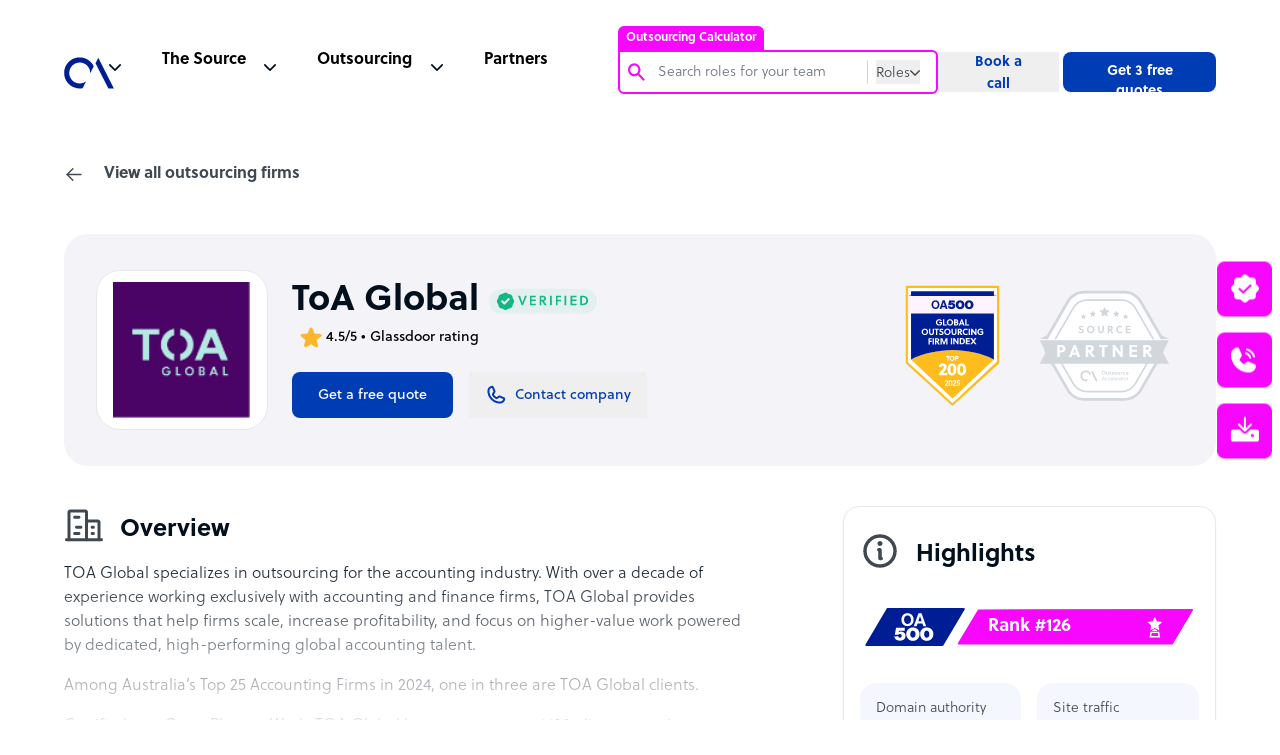

--- FILE ---
content_type: text/html; charset=UTF-8
request_url: https://www.outsourceaccelerator.com/company/toa-global/
body_size: 30164
content:
<!doctype html><html lang="en-US"><head><meta charset="UTF-8"><meta name="google-site-verification" content="87KbadBKjKv6_WPoXaNmZUqVngh_E2Ns2t9ywJVvo60" /><meta name="viewport" content="width=device-width, initial-scale=1"><link rel="profile" href="https://gmpg.org/xfn/11"><meta name='robots' content='max-image-preview:large' /> <!-- This site is optimized with the Yoast SEO plugin v15.6.2 - https://yoast.com/wordpress/plugins/seo/ --><link media="all" href="https://www.outsourceaccelerator.com/wp-content/cache/autoptimize/css/autoptimize_1348e92eeb62cd39904859e696221525.css" rel="stylesheet" /><link media="screen" href="https://www.outsourceaccelerator.com/wp-content/cache/autoptimize/css/autoptimize_fa3a2aae0a788e8dbefc01ad00afd711.css" rel="stylesheet" /><title>ToA Global | Outsource Accelerator</title><meta name="description" content="TOA Global specializes in outsourcing for the accounting industry. With over a decade of experience working exclusively with accounting and finance firms," /><meta name="robots" content="index, follow, max-snippet:-1, max-image-preview:large, max-video-preview:-1" /><link rel="canonical" href="https://www.outsourceaccelerator.com/company/toa-global/" /><meta property="og:locale" content="en_US" /><meta property="og:type" content="article" /><meta property="og:title" content="ToA Global | Outsource Accelerator" /><meta property="og:description" content="TOA Global specializes in outsourcing for the accounting industry. With over a decade of experience working exclusively with accounting and finance firms," /><meta property="og:url" content="https://www.outsourceaccelerator.com/company/toa-global/" /><meta property="og:site_name" content="Outsource Accelerator" /><meta property="article:publisher" content="https://www.facebook.com/outsourceaccelerator/" /><meta property="article:modified_time" content="2025-02-19T02:22:01+00:00" /><meta property="og:image" content="https://www.outsourceaccelerator.com/wp-content/uploads/2022/10/36f5940633a947d73279e45e15bb2d9d_image-toa-deep-purple-logo.png" /><meta property="og:image:width" content="114" /><meta property="og:image:height" content="114" /><meta name="twitter:card" content="summary" /><meta name="twitter:site" content="@outsourceaccel" /><meta name="twitter:label1" content="Est. reading time"><meta name="twitter:data1" content="2 minutes"> <script type="application/ld+json" class="yoast-schema-graph">{"@context":"https://schema.org","@graph":[{"@type":"Organization","@id":"https://www.outsourceaccelerator.com/#organization","name":"Outsource Accelerator","url":"https://www.outsourceaccelerator.com/","sameAs":["https://www.facebook.com/outsourceaccelerator/","https://www.linkedin.com/company/outsourceaccelerator","https://www.youtube.com/@OutsourceAccelerator","https://twitter.com/outsourceaccel"],"logo":{"@type":"ImageObject","@id":"https://www.outsourceaccelerator.com/#logo","inLanguage":"en-US","url":"https://www.outsourceaccelerator.com/wp-content/uploads/2022/05/outsource-accelerator-logo.png","width":250,"height":250,"caption":"Outsource Accelerator"},"image":{"@id":"https://www.outsourceaccelerator.com/#logo"}},{"@type":"WebSite","@id":"https://www.outsourceaccelerator.com/#website","url":"https://www.outsourceaccelerator.com/","name":"Outsource Accelerator","description":"Global BPO, Outsourcing &amp; Offshore Experts","publisher":{"@id":"https://www.outsourceaccelerator.com/#organization"},"potentialAction":[{"@type":"SearchAction","target":"https://www.outsourceaccelerator.com/?s={search_term_string}","query-input":"required name=search_term_string"}],"inLanguage":"en-US"},{"@type":"ImageObject","@id":"https://www.outsourceaccelerator.com/company/toa-global/#primaryimage","inLanguage":"en-US","url":"https://www.outsourceaccelerator.com/wp-content/uploads/2022/10/36f5940633a947d73279e45e15bb2d9d_image-toa-deep-purple-logo.png","width":114,"height":114},{"@type":"WebPage","@id":"https://www.outsourceaccelerator.com/company/toa-global/#webpage","url":"https://www.outsourceaccelerator.com/company/toa-global/","name":"ToA Global | Outsource Accelerator","isPartOf":{"@id":"https://www.outsourceaccelerator.com/#website"},"primaryImageOfPage":{"@id":"https://www.outsourceaccelerator.com/company/toa-global/#primaryimage"},"datePublished":"2018-03-03T23:32:00+00:00","dateModified":"2025-02-19T02:22:01+00:00","description":"TOA Global specializes in outsourcing for the accounting industry. With over a decade of experience working exclusively with accounting and finance firms,","breadcrumb":{"@id":"https://www.outsourceaccelerator.com/company/toa-global/#breadcrumb"},"inLanguage":"en-US","potentialAction":[{"@type":"ReadAction","target":["https://www.outsourceaccelerator.com/company/toa-global/"]}]},{"@type":"BreadcrumbList","@id":"https://www.outsourceaccelerator.com/company/toa-global/#breadcrumb","itemListElement":[{"@type":"ListItem","position":1,"item":{"@type":"WebPage","@id":"https://www.outsourceaccelerator.com/","url":"https://www.outsourceaccelerator.com/","name":"Home"}},{"@type":"ListItem","position":2,"item":{"@type":"WebPage","@id":"https://www.outsourceaccelerator.com/company/","url":"https://www.outsourceaccelerator.com/company/","name":"Companies"}},{"@type":"ListItem","position":3,"item":{"@type":"WebPage","@id":"https://www.outsourceaccelerator.com/company/toa-global/","url":"https://www.outsourceaccelerator.com/company/toa-global/","name":"TOA Global"}}]}]}</script> <!-- / Yoast SEO plugin. --><link rel='dns-prefetch' href='//cdnjs.cloudflare.com' /><link rel='dns-prefetch' href='//www.google.com' /><link href='https://fonts.gstatic.com' crossorigin='anonymous' rel='preconnect' /><link href='https://fonts.googleapis.com' rel='preconnect' /><link href='https://cdnjs.cloudflare.com' rel='preconnect' /><link rel="alternate" type="application/rss+xml" title="Outsource Accelerator &raquo; Feed" href="https://www.outsourceaccelerator.com/feed/" /><link rel='stylesheet' id='swiper-style-css'  href='https://cdnjs.cloudflare.com/ajax/libs/Swiper/3.4.1/css/swiper.min.css' media='all' /> <script src='https://www.outsourceaccelerator.com/wp-includes/js/jquery/jquery.min.js' id='jquery-core-js'></script> <link rel="https://api.w.org/" href="https://www.outsourceaccelerator.com/wp-json/" /><link rel="alternate" type="application/json" href="https://www.outsourceaccelerator.com/wp-json/wp/v2/bpo/13356" /><link rel="EditURI" type="application/rsd+xml" title="RSD" href="https://www.outsourceaccelerator.com/xmlrpc.php?rsd" /><link rel="wlwmanifest" type="application/wlwmanifest+xml" href="https://www.outsourceaccelerator.com/wp-includes/wlwmanifest.xml" /><meta name="generator" content="WordPress 5.7.14" /><meta name="generator" content="Seriously Simple Podcasting 2.2.4" /><link rel='shortlink' href='https://www.outsourceaccelerator.com/?p=13356' /><link rel="alternate" type="application/json+oembed" href="https://www.outsourceaccelerator.com/wp-json/oembed/1.0/embed?url=https%3A%2F%2Fwww.outsourceaccelerator.com%2Fcompany%2Ftoa-global%2F" /><link rel="alternate" type="text/xml+oembed" href="https://www.outsourceaccelerator.com/wp-json/oembed/1.0/embed?url=https%3A%2F%2Fwww.outsourceaccelerator.com%2Fcompany%2Ftoa-global%2F&#038;format=xml" /> <script>function expand(param) {
		param.style.display = (param.style.display == "none") ? "block" : "none";
	}
	function read_toggle(id, more, less) {
		el = document.getElementById("readlink" + id);
		el.innerHTML = (el.innerHTML == more) ? less : more;
		expand(document.getElementById("read" + id));
	}</script> <link rel="alternate" type="application/rss+xml" title="Podcast RSS feed" href="https://www.outsourceaccelerator.com/feed/podcast" /><link rel="icon" href="https://www.outsourceaccelerator.com/wp-content/uploads/2022/05/outsource-accelerator-logo-150x150.png" sizes="32x32" /><link rel="icon" href="https://www.outsourceaccelerator.com/wp-content/uploads/2022/05/outsource-accelerator-logo-200x200.png" sizes="192x192" /><link rel="apple-touch-icon" href="https://www.outsourceaccelerator.com/wp-content/uploads/2022/05/outsource-accelerator-logo-200x200.png" /><meta name="msapplication-TileImage" content="https://www.outsourceaccelerator.com/wp-content/uploads/2022/05/outsource-accelerator-logo.png" /> <noscript><style id="rocket-lazyload-nojs-css">.rll-youtube-player, [data-lazy-src]{display:none !important;}</style></noscript> <!-- Google Tag Manager --> <script>(function(w,d,s,l,i){w[l]=w[l]||[];w[l].push({'gtm.start':
    new Date().getTime(),event:'gtm.js'});var f=d.getElementsByTagName(s)[0],
    j=d.createElement(s),dl=l!='dataLayer'?'&l='+l:'';j.async=true;j.src=
    'https://www.googletagmanager.com/gtm.js?id='+i+dl;f.parentNode.insertBefore(j,f);
    })(window,document,'script','dataLayer','GTM-PWZRV3N');</script> <!-- Google Analytics --> <script>(function(i,s,o,g,r,a,m){i['GoogleAnalyticsObject']=r;i[r]=i[r]||function(){
    (i[r].q=i[r].q||[]).push(arguments)},i[r].l=1*new Date();a=s.createElement(o),
    m=s.getElementsByTagName(o)[0];a.async=1;a.src=g;m.parentNode.insertBefore(a,m)
    })(window,document,'script','https://www.google-analytics.com/analytics.js','ga');
    
    ga('create', 'UA-100018447-1', 'auto');
    ga('send', 'pageview');</script> <!-- Global site tag (gtag.js) --> <script async src="https://www.googletagmanager.com/gtag/js?id=AW-851243907"></script> <script>window.dataLayer = window.dataLayer || [];
      function gtag(){dataLayer.push(arguments);}
      gtag('js', new Date());
    
      gtag('config', 'AW-851243907');</script> <script>(function (w, d, t, r, u) {
            var f, n, i;
            (w[u] = w[u] || []),
                (f = function () {
                    var o = { ti: "56341522" };
                    (o.q = w[u]), (w[u] = new UET(o)), w[u].push("pageLoad");
                }),
                (n = d.createElement(t)),
                (n.src = r),
                (n.async = 1),
                (n.onload = n.onreadystatechange = function () {
                    var s = this.readyState;
                    (s && s !== "loaded" && s !== "complete") || (f(), (n.onload = n.onreadystatechange = null));
                }),
                (i = d.getElementsByTagName(t)[0]),
                i.parentNode.insertBefore(n, i);
        })(window, document, "script", "//bat.bing.com/bat.js", "uetq");</script> <script>(function () {
		var zi = document.createElement('script');
		zi.type = 'text/javascript';
		zi.async = true;
		zi.referrerPolicy = 'unsafe-url';
		zi.src = 'https://ws.zoominfo.com/pixel/6196408d264b7f001444b278';
		var s = document.getElementsByTagName('script')[0];
		s.parentNode.insertBefore(zi, s);
	})();</script> </head><body class="single" style="background-color: #fff;"><div id="app" class="site"><header id="header" class="header-sticky js-header-height"><nav class="js-header header__nav"><div class="header__nav--container"><div class="header__nav--container--list js-header-padding active"><ul class="header__list"><li class="header__logo"> <a href="https://www.outsourceaccelerator.com/" data-wpel-link="internal"> <svg width="50" height="50" viewBox="0 0 156 156" fill="none" xmlns="http://www.w3.org/2000/svg"> <path fill-rule="evenodd" clip-rule="evenodd" d="M58.0108 128.567C49.0927 130.269 39.8757 129.434 31.4081 126.158C22.9405 122.882 15.5622 117.296 10.1123 110.034C4.66236 102.773 1.35958 94.1278 0.579462 85.0817C-0.200658 76.0363 1.57328 66.9535 5.69952 58.8658C9.82577 50.7784 16.1387 44.0111 23.9203 39.3336C31.702 34.6561 40.64 32.2562 49.718 32.4067C58.7964 32.5572 67.6495 35.252 75.2721 40.1848C82.8948 45.1176 88.9795 52.0903 92.8358 60.3101L81.7406 82.057V81.0864C81.7392 73.6992 79.2364 66.5302 74.6392 60.747C70.042 54.9642 63.6218 50.9087 56.4248 49.2415C49.2279 47.5743 41.6785 48.3936 35.0068 51.5659C28.3351 54.7382 22.9345 60.0765 19.6849 66.7109C16.4354 73.345 15.5286 80.8848 17.1122 88.1006C18.6958 95.3158 22.6766 101.783 28.4057 106.447C34.1349 111.11 41.2747 113.697 48.6617 113.784C56.0487 113.87 63.2474 111.453 69.0844 106.925L58.0108 128.567Z" fill="#001E94" /> <path fill-rule="evenodd" clip-rule="evenodd" d="M138.439 129.6L98.3625 50.6496L107.031 33.7753L155.714 129.6H138.439Z" fill="#001E94" /> </svg> </a></li><li class="header__nav--menu js-header-content"><ul class="header__list-desktop"><li class="header__nav--search"><div id="oa-calc-header"><div><div class="oa-calc-header__container js-header-search-container"> <span class="oa-calc-header__label active js-oa-calc-label">Outsourcing Calculator</span><div class="oa-calc-header__search-content js-search-border-radius"><div class="oa-calc-header__search"><div class="oa-calc-header__search-icon"> <img src="data:image/svg+xml,%3Csvg%20xmlns='http://www.w3.org/2000/svg'%20viewBox='0%200%200%200'%3E%3C/svg%3E" data-lazy-src="https://www.outsourceaccelerator.com/wp-content/themes/oav3/assets/img/icons/search-magnifying-pink.svg"><noscript><img src="https://www.outsourceaccelerator.com/wp-content/themes/oav3/assets/img/icons/search-magnifying-pink.svg"></noscript></div><div class="oa-calc-header__input"> <input autocomplete="off" type="text" name="search-roles" value="" class="oa-calc-header__input-field oa-calc-header__input-roles js-search-input-field-roles" placeholder="Search roles for your team" pattern="^(?!\s).{3,}(?<!\s)$" oninvalid="setCustomValidity('Input must contain atleast 3 characters. Leading whitespace, trailing whitespace is not allowed.')" oninput="setCustomValidity('')" required><form class="js-header-search-form" method="get" role="search" action="https://www.outsourceaccelerator.com"> <input autocomplete="off" type="text" name="s" value="" class="oa-calc-header__input-field oa-calc-header__input-web js-search-input-field-web js-header-search-input" placeholder="Search" pattern="^(?!\s).{3,}(?<!\s)$" oninvalid="setCustomValidity('Input must contain atleast 3 characters. Leading whitespace, trailing whitespace is not allowed.')" oninput="setCustomValidity('')" required></form></div></div><div class="oa-calc-header__btns"> <button type="button" class="oa-calc-header__role-btn js-oa-calc-btn"> <span class="js-oa-calc-btn-text">Roles</span> <img src="data:image/svg+xml,%3Csvg%20xmlns='http://www.w3.org/2000/svg'%20viewBox='0%200%200%200'%3E%3C/svg%3E" class="oa-calc-header__btn-icon js-caret-down-icon" data-lazy-src="https://www.outsourceaccelerator.com/wp-content/themes/oav3/assets/img/icons/caret-down-gray-2.svg"><noscript><img src="https://www.outsourceaccelerator.com/wp-content/themes/oav3/assets/img/icons/caret-down-gray-2.svg" class="oa-calc-header__btn-icon js-caret-down-icon"></noscript> </button><div class="oa-calc-header__radio-btns js-show-search-mode"><fieldset class="oa-calc-header__radio-field"><div class="oa-calc-header__radio-content"><div class="oa-calc-header__radio-type"> <input id="roles" name="search-mode" type="radio" value="Roles" checked class="oa-calc-header__radio-input"> <label for="roles" class="oa-calc-header__radio-label">Roles</label></div><div class="oa-calc-header__radio-type"> <input id="website" name="search-mode" type="radio" value="Website" class="oa-calc-header__radio-input"> <label for="website" class="oa-calc-header__radio-label">Website</label></div></div></fieldset></div></div></div><div class="oa-calc-header__search-roles js-show-search-roles-lists"><ul class="oa-calc-header__search-lists js-search-roles-lists"></ul></div></div></div></div></li><li class="header__nav--source"><div class="js-header-nav header__nav--dropdown"><span>The Source</span></div><div class="js-header-nav-dropdown header__dropdown hide"><div class="header__dropdown--megamenu"><div class="header__dropdown--wrapper"><div class="header__dropdown--container"><ul class="header__dropdown--list"><li class="header__dropdown--listlogo"> <a href="/source/" data-wpel-link="internal"><div class="header__dropdown--item-source"> <span class="header__svg-holder"> <svg width="20" height="20" viewBox="0 0 20 20" stroke="#F807FF" fill="none" xmlns="http://www.w3.org/2000/svg" class="header__svg"> <path d="M3.125 10H16.875" stroke-width="1.5" stroke-linecap="round" stroke-linejoin="round" /> <path d="M3.125 5H16.875" stroke-width="1.5" stroke-linecap="round" stroke-linejoin="round" /> <path d="M3.125 15H16.875" stroke-width="1.5" stroke-linecap="round" stroke-linejoin="round" /> </svg> </span><div><h5>The Source</h5><p>The go-to source for outsourcing information, news and guides</p></div></div> </a></li><li class="header__dropdown--news"> <a href="https://news.outsourceaccelerator.com/" data-wpel-link="external" rel="nofollow noopener"><div class="header__dropdown--item"> <span class="header__svg-holder"> <svg width="20" height="20" viewBox="0 0 20 20" fill="none" stroke="#3F4851" xmlns="http://www.w3.org/2000/svg" class="header__svg"> <path d="M7.5 8.75H13.75" stroke-linecap="round" stroke-linejoin="round" /> <path d="M7.5 11.25H13.75" stroke-linecap="round" stroke-linejoin="round" /> <path d="M2.5 15.625C2.83152 15.625 3.14946 15.4933 3.38388 15.2589C3.6183 15.0245 3.75 14.7065 3.75 14.375V5C3.75 4.83424 3.81585 4.67527 3.93306 4.55806C4.05027 4.44085 4.20924 4.375 4.375 4.375H16.875C17.0408 4.375 17.1997 4.44085 17.3169 4.55806C17.4342 4.67527 17.5 4.83424 17.5 5V14.375C17.5 14.7065 17.3683 15.0245 17.1339 15.2589C16.8995 15.4933 16.5815 15.625 16.25 15.625H2.5Z" stroke-linecap="round" stroke-linejoin="round" /> <path d="M2.5 15.625C2.16848 15.625 1.85054 15.4933 1.61612 15.2589C1.3817 15.0245 1.25 14.7065 1.25 14.375V6.875" stroke-linecap="round" stroke-linejoin="round" /> </svg> </span><div><h5>News</h5><p>Thousands of news articles covering the entire industry</p></div></div> </a></li><li class="header__dropdown--podcast"> <a href="/source/podcasts/" data-wpel-link="internal"><div class="header__dropdown--item"> <span class="header__svg-holder"> <svg width="20" height="20" viewBox="0 0 20 20" stroke="#3F4851" fill="none" xmlns="http://www.w3.org/2000/svg" class="header__svg"> <path d="M10 12.5C11.3807 12.5 12.5 11.3807 12.5 10C12.5 8.61929 11.3807 7.5 10 7.5C8.61929 7.5 7.5 8.61929 7.5 10C7.5 11.3807 8.61929 12.5 10 12.5Z" stroke-width="1.5" stroke-linecap="round" stroke-linejoin="round" /> <path d="M6.02256 13.9775C5.49966 13.4555 5.08482 12.8355 4.80178 12.153C4.51874 11.4705 4.37305 10.7389 4.37305 10C4.37305 9.26113 4.51874 8.52952 4.80178 7.84702C5.08482 7.16452 5.49966 6.54453 6.02256 6.02252" stroke-width="1.5" stroke-linecap="round" stroke-linejoin="round" /> <path d="M13.9775 6.02252C14.5004 6.54453 14.9153 7.16452 15.1983 7.84702C15.4814 8.52952 15.6271 9.26113 15.6271 10C15.6271 10.7389 15.4814 11.4705 15.1983 12.153C14.9153 12.8355 14.5004 13.4555 13.9775 13.9775" stroke-width="1.5" stroke-linecap="round" stroke-linejoin="round" /> <path d="M3.81298 16.1872C2.99958 15.3752 2.35427 14.4107 1.91399 13.3491C1.4737 12.2874 1.24707 11.1493 1.24707 9.99999C1.24707 8.85065 1.4737 7.71258 1.91399 6.65092C2.35427 5.58925 2.99958 4.62482 3.81298 3.81281" stroke-width="1.5" stroke-linecap="round" stroke-linejoin="round" /> <path d="M16.187 3.81281C17.0004 4.62482 17.6457 5.58925 18.086 6.65092C18.5263 7.71258 18.7529 8.85065 18.7529 9.99999C18.7529 11.1493 18.5263 12.2874 18.086 13.3491C17.6457 14.4107 17.0004 15.3752 16.187 16.1872" stroke-width="1.5" stroke-linecap="round" stroke-linejoin="round" /> </svg> </span><div><h5>Podcast</h5><p>The leading remote work and outsourcing podcast</p></div></div> </a></li><li class="header__dropdown--lists"> <a href="/directory/" data-wpel-link="internal"><div class="header__dropdown--item"> <span class="header__svg-holder"> <svg width="20" height="20" xmlns="http://www.w3.org/2000/svg" fill="none" viewBox="0 0 20 20" stroke-width="1.5" stroke="currentColor" class="header__svg"> <path stroke-linecap="round" stroke-linejoin="round" d="M8.25 6.75h12M8.25 12h12m-12 5.25h12M3.75 6.75h.007v.008H3.75V6.75zm.375 0a.375.375 0 11-.75 0 .375.375 0 01.75 0zM3.75 12h.007v.008H3.75V12zm.375 0a.375.375 0 11-.75 0 .375.375 0 01.75 0zm-.375 5.25h.007v.008H3.75v-.008zm.375 0a.375.375 0 11-.75 0 .375.375 0 01.75 0z" /> </svg> </span><div><h5>BPO Directory</h5><p>Browse 4,000+ outsourcing firms</p></div></div> </a></li></ul><ul class="header__dropdown--list"><li class="header__dropdown--book"> <a href="/source/whitepapers/" data-wpel-link="internal"><div class="header__dropdown--item"> <span class="header__svg-holder"> <svg width="20" height="20" viewBox="0 0 20 20" stroke="#3F4851" fill="none" xmlns="http://www.w3.org/2000/svg" class="header__svg"> <path d="M3.75 16.875C3.75 16.3777 3.94754 15.9008 4.29917 15.5492C4.65081 15.1975 5.12772 15 5.625 15H16.25V2.5H5.625C5.12772 2.5 4.65081 2.69754 4.29917 3.04917C3.94754 3.40081 3.75 3.87772 3.75 4.375V16.875Z" stroke-linecap="round" stroke-linejoin="round" /> <path d="M3.75 16.875V17.5H15" stroke-linecap="round" stroke-linejoin="round" /> </svg> </span><div><h5>White Papers</h5><p>A wide array of outsourcing white papers</p></div></div> </a></li><li class="header__dropdown--notepad"> <a href="/source/articles/" data-wpel-link="internal"><div class="header__dropdown--item"> <span class="header__svg-holder"> <svg width="20" height="20" viewBox="0 0 20 20" stroke="#3F4851" fill="none" xmlns="http://www.w3.org/2000/svg" class="header__svg"> <path d="M7.5 10.0005H12.5" stroke-linecap="round" stroke-linejoin="round" /> <path d="M7.5 12.5005H12.5" stroke-linecap="round" stroke-linejoin="round" /> <path d="M4.375 3.12549H15.625C15.7908 3.12549 15.9497 3.19134 16.0669 3.30855C16.1842 3.42576 16.25 3.58473 16.25 3.75049V15.6255C16.25 16.1228 16.0525 16.5997 15.7008 16.9513C15.3492 17.3029 14.8723 17.5005 14.375 17.5005H5.625C5.12772 17.5005 4.65081 17.3029 4.29917 16.9513C3.94754 16.5997 3.75 16.1228 3.75 15.6255V3.75049C3.75 3.58473 3.81585 3.42576 3.93306 3.30855C4.05027 3.19134 4.20924 3.12549 4.375 3.12549Z" stroke-linecap="round" stroke-linejoin="round" /> <path d="M6.25 1.87549V4.37549" stroke-linecap="round" stroke-linejoin="round" /> <path d="M10 1.87549V4.37549" stroke-linecap="round" stroke-linejoin="round" /> <path d="M13.75 1.87549V4.37549" stroke-linecap="round" stroke-linejoin="round" /> </svg> </span><div><h5>Articles</h5><p>Read hundreds of articles on everything outsourcing</p></div></div> </a></li><li class="header__dropdown--notebook"> <a href="/source/guides/" data-wpel-link="internal"><div class="header__dropdown--item"> <span class="header__svg-holder"> <svg width="20" height="20" viewBox="0 0 20 20" stroke="#3F4851" fill="none" xmlns="http://www.w3.org/2000/svg" class="header__svg"> <path d="M8.75 8.75H13.75" stroke-linecap="round" stroke-linejoin="round" /> <path d="M8.75 11.25H13.75" stroke-linecap="round" stroke-linejoin="round" /> <path d="M16.25 3.125H3.75C3.40482 3.125 3.125 3.40482 3.125 3.75V16.25C3.125 16.5952 3.40482 16.875 3.75 16.875H16.25C16.5952 16.875 16.875 16.5952 16.875 16.25V3.75C16.875 3.40482 16.5952 3.125 16.25 3.125Z" stroke-linecap="round" stroke-linejoin="round" /> <path d="M6.25 3.125V16.875" stroke-linecap="round" stroke-linejoin="round" /> </svg> </span><div><h5>Guides</h5><p>Ultimate guides to the outsourcing industry</p></div></div> </a></li><li class="header__dropdown--playcircle"> <a href="/source/videos/" data-wpel-link="internal"><div class="header__dropdown--item"> <span class="header__svg-holder"> <svg width="20" height="20" viewBox="0 0 20 20" stroke="#3F4851" fill="none" xmlns="http://www.w3.org/2000/svg" class="header__svg"> <path d="M10 17.5C14.1421 17.5 17.5 14.1421 17.5 10C17.5 5.85786 14.1421 2.5 10 2.5C5.85786 2.5 2.5 5.85786 2.5 10C2.5 14.1421 5.85786 17.5 10 17.5Z" stroke-linecap="round" stroke-linejoin="round" /> <path d="M12.5 10L8.75 7.5V12.5L12.5 10Z" stroke-linecap="round" stroke-linejoin="round" /> </svg> </span><div><h5>Videos</h5><p>Get an inside view of the BPO industry</p></div></div> </a></li></ul></div><div class="header__dropdown--buttons"><h4>Get started today</h4><ul><li class="header__dropdown--button header__button--active"> <a href="https://calculator.outsourceaccelerator.com/" data-wpel-link="external" rel="nofollow noopener"><div class="header__button--calc"><h5>Try the Outsourcing Calculator <span class="header__calc-new">NEW</span></h5><p>Get instant pricing for your offshore team. <strong>Save up to 70%</strong> on staff costs.</p></div> </a></li><li optin-trigger="quote" class="header__dropdown--button"><div class="header__button--quotes"><h5>Get 3 free quotes</h5><p>Find out what you can save: 3 quotes, expert insight, 4,000+ BPOs</p></div></li><li optin-trigger="booking" optin class="header__dropdown--button"><div class="header__button--call"><h5>Book a call</h5><p>Outsource the right way. Chat with an outsourcing expert today!</p></div></li><li optin-trigger="toolkit" class="header__dropdown--button"><div class="header__button--toolkit"><h5>Complete Outsourcing Toolkit</h5><p>Download the outsourcing toolkit – plus all the key resources you need</p></div></li></ul></div></div><div class="header__dropdown--articles"><h4>Industry updates</h4><ul><li> <a href="/guide/top-40-bpo-companies-in-the-philippines/" data-wpel-link="internal"><div class="header__articles--image image-container"> <img src="data:image/svg+xml,%3Csvg%20xmlns='http://www.w3.org/2000/svg'%20viewBox='0%200%200%200'%3E%3C/svg%3E" data-lazy-src="https://www.outsourceaccelerator.com/wp-content/themes/oav3/assets/img/top-40-bpo.png"><noscript><img src="https://www.outsourceaccelerator.com/wp-content/themes/oav3/assets/img/top-40-bpo.png"></noscript></div><div class="header__articles--text"> <span>Top 40 BPO companies in the<br>Philippines</span><p>Read more</p></div> </a></li><li> <a href="/articles/philippines-the-top-outsourcing-destination/" data-wpel-link="internal"><div class="header__articles--image image-container"> <img src="data:image/svg+xml,%3Csvg%20xmlns='http://www.w3.org/2000/svg'%20viewBox='0%200%200%200'%3E%3C/svg%3E" data-lazy-src="https://www.outsourceaccelerator.com/wp-content/themes/oav3/assets/img/philippines-top-outsourcing.png"><noscript><img src="https://www.outsourceaccelerator.com/wp-content/themes/oav3/assets/img/philippines-top-outsourcing.png"></noscript></div><div class="header__articles--text"> <span>Philippines: the top outsourcing destination</span><p>Read more</p></div> </a></li><li> <a href="/articles/outsourcing-calculator/" data-wpel-link="internal"><div class="header__articles--image image-container"> <img src="data:image/svg+xml,%3Csvg%20xmlns='http://www.w3.org/2000/svg'%20viewBox='0%200%200%200'%3E%3C/svg%3E" data-lazy-src="https://www.outsourceaccelerator.com/wp-content/themes/oav3/assets/img/outsourcing-cost-calculator.png"><noscript><img src="https://www.outsourceaccelerator.com/wp-content/themes/oav3/assets/img/outsourcing-cost-calculator.png"></noscript></div><div class="header__articles--text"> <span>Outsource Accelerator’s Outsourcing Cost Calculator</span><p>Read more</p></div> </a></li></ul></div></div></div></li><li class="header__nav--outsource"><div class="js-header-nav header__nav--dropdown"><span>Outsourcing</span></div><div class="js-header-nav-dropdown header__dropdown"><div class="header__dropdown--megamenu"><div class="header__dropdown--wrapper"><div class="header__outsource"><div class="header__outsource--container"><h4>Sectors</h4><ul><li class="header__outsource--list header__sectors--1"><a href="/articles/real-estate/" data-wpel-link="internal">Real Estate</a></li><li class="header__outsource--list header__sectors--2"><a href="https://www.outsourceaccelerator.com/business/financial-services/" data-wpel-link="internal">Financial Services</a></li><li class="header__outsource--list header__sectors--3"><a href="https://www.outsourceaccelerator.com/business/hospitality/" data-wpel-link="internal">Hospitality</a></li><li class="header__outsource--list header__sectors--4"><a href="/articles/outsource-legal-services/" data-wpel-link="internal">Legal</a></li><li class="header__outsource--list header__sectors--5"><a href="/articles/telecommunications/" data-wpel-link="internal">Telecommunications</a></li><li class="header__outsource--list header__sectors--6"><a href="https://www.outsourceaccelerator.com/business/healthcare/" data-wpel-link="internal">Healthcare</a></li><li class="header__outsource--list header__sectors--7"><a href="https://www.outsourceaccelerator.com/business/transportation/" data-wpel-link="internal">Transportation</a></li><li class="header__outsource--list header__sectors--8"><a href="https://www.outsourceaccelerator.com/business/utilities-energy/" data-wpel-link="internal">Utilities Energy</a></li><li class="header__outsource--list header__sectors--9"><a href="https://www.outsourceaccelerator.com/business/travel/" data-wpel-link="internal">Travel</a></li></ul></div><div class="header__outsource--container"><h4>Roles</h4><ul><li class="header__outsource--list header__roles--1"><a href="/articles/customer-service/" data-wpel-link="internal">Customer Service</a></li><li class="header__outsource--list header__roles--2"><a href="/articles/design-graphics/" data-wpel-link="internal">Design and Graphics</a></li><li class="header__outsource--list header__roles--3"><a href="/articles/outsourcing-digital-marketing/" data-wpel-link="internal">Digital Marketing</a></li><li class="header__outsource--list header__roles--4"><a href="https://www.outsourceaccelerator.com/business/finance-accounting/" data-wpel-link="internal">Finance and Accounting</a></li><li class="header__outsource--list header__roles--5"><a href="/articles/human-resource-bpo/" data-wpel-link="internal">Human Resources</a></li><li class="header__outsource--list header__roles--6"><a href="/articles/lead-generation-sales/" data-wpel-link="internal">Lead Generation & Sales</a></li><li class="header__outsource--list header__roles--7"><a href="/articles/outsourced-payroll-solutions/" data-wpel-link="internal">Payroll</a></li><li class="header__outsource--list header__roles--8"><a href="https://www.outsourceaccelerator.com/business/software-development/" data-wpel-link="internal">Software Development</a></li><li class="header__outsource--list header__roles--9"><a href="/articles/virtual-assistant-services/" data-wpel-link="internal">Virtual Assistant Services</a></li></ul></div></div><div class="header__dropdown--buttons"><h4>Get started today</h4><ul><li class="header__dropdown--button header__button--active"> <a href="https://calculator.outsourceaccelerator.com/" data-wpel-link="external" rel="nofollow noopener"><div class="header__button--calc"><h5>Try the Outsourcing Calculator <span class="header__calc-new">NEW</span></h5><p>Get instant pricing for your offshore team. <strong>Save up to 70%</strong> on staff costs.</p></div> </a></li><li optin-trigger="quote" class="header__dropdown--button"><div class="header__button--quotes"><h5>Get 3 free quotes</h5><p>Find out what you can save: 3 quotes, expert insight, 4,000+ BPOs</p></div></li><li optin-trigger="booking" optin class="header__dropdown--button"><div class="header__button--call"><h5>Book a call</h5><p>Outsource the right way. Chat with an outsourcing expert today!</p></div></li><li optin-trigger="toolkit" class="header__dropdown--button"><div class="header__button--toolkit"><h5>Complete Outsourcing Toolkit</h5><p>Download the outsourcing toolkit – plus all the key resources you need</p></div></li></ul></div></div><div class="header__dropdown--articles"><h4>Industry updates</h4><ul><li> <a href="/guide/top-40-bpo-companies-in-the-philippines/" data-wpel-link="internal"><div class="header__articles--image image-container"> <img src="data:image/svg+xml,%3Csvg%20xmlns='http://www.w3.org/2000/svg'%20viewBox='0%200%200%200'%3E%3C/svg%3E" data-lazy-src="https://www.outsourceaccelerator.com/wp-content/themes/oav3/assets/img/top-40-bpo.png"><noscript><img src="https://www.outsourceaccelerator.com/wp-content/themes/oav3/assets/img/top-40-bpo.png"></noscript></div><div class="header__articles--text"> <span>Top 40 BPO companies in the<br>Philippines</span><p>Read more</p></div> </a></li><li> <a href="/articles/philippines-the-top-outsourcing-destination/" data-wpel-link="internal"><div class="header__articles--image image-container"> <img src="data:image/svg+xml,%3Csvg%20xmlns='http://www.w3.org/2000/svg'%20viewBox='0%200%200%200'%3E%3C/svg%3E" data-lazy-src="https://www.outsourceaccelerator.com/wp-content/themes/oav3/assets/img/philippines-top-outsourcing.png"><noscript><img src="https://www.outsourceaccelerator.com/wp-content/themes/oav3/assets/img/philippines-top-outsourcing.png"></noscript></div><div class="header__articles--text"> <span>Philippines: the top outsourcing destination</span><p>Read more</p></div> </a></li><li> <a href="/articles/outsourcing-calculator/" data-wpel-link="internal"><div class="header__articles--image image-container"> <img src="data:image/svg+xml,%3Csvg%20xmlns='http://www.w3.org/2000/svg'%20viewBox='0%200%200%200'%3E%3C/svg%3E" data-lazy-src="https://www.outsourceaccelerator.com/wp-content/themes/oav3/assets/img/outsourcing-cost-calculator.png"><noscript><img src="https://www.outsourceaccelerator.com/wp-content/themes/oav3/assets/img/outsourcing-cost-calculator.png"></noscript></div><div class="header__articles--text"> <span>Outsource Accelerator’s Outsourcing Cost Calculator</span><p>Read more</p></div> </a></li></ul></div></div></div></li><li class="header__nav--partners"><div class="js-header-nav header__nav--dropdown"><span>Partners</span></div><div class="js-header-nav-dropdown header__dropdown"><div class="header__dropdown--megamenu"><div class="header__dropdown--wrapper"><div class="header__dropdown--container"><ul class="header__dropdown--list"><li class="header__dropdown--notepencil"> <a href="https://partner.outsourceaccelerator.com/signup?action=list-claim" data-wpel-link="external" rel="nofollow noopener"><div class="header__dropdown--item"> <span class="header__svg-holder"> <svg width="20" height="20" viewBox="0 0 20 20" stroke="#7B90A6" fill="none" xmlns="http://www.w3.org/2000/svg" class="header__svg"> <path d="M10 12.5H7.5V10L15 2.5L17.5 5L10 12.5Z" stroke-width="1.5" stroke-linecap="round" stroke-linejoin="round" /> <path d="M13.125 4.375L15.625 6.875" stroke-width="1.5" stroke-linecap="round" stroke-linejoin="round" /> <path d="M16.875 9.375V16.25C16.875 16.4158 16.8092 16.5747 16.6919 16.6919C16.5747 16.8092 16.4158 16.875 16.25 16.875H3.75C3.58424 16.875 3.42527 16.8092 3.30806 16.6919C3.19085 16.5747 3.125 16.4158 3.125 16.25V3.75C3.125 3.58424 3.19085 3.42527 3.30806 3.30806C3.42527 3.19085 3.58424 3.125 3.75 3.125H10.625" stroke-width="1.5" stroke-linecap="round" stroke-linejoin="round" /> </svg> </span><div><h5>List/claim your company</h5><p>Register or claim your BPO company page</p></div></div> </a></li><li class="header__dropdown--article"> <a href="/write-for-us/" data-wpel-link="internal"><div class="header__dropdown--item"> <span class="header__svg-holder"> <svg width="20" height="20" viewBox="0 0 20 20" stroke="#7B90A6" fill="none" xmlns="http://www.w3.org/2000/svg" class="header__svg"> <path d="M16.875 3.75H3.125C2.77982 3.75 2.5 4.02982 2.5 4.375V15.625C2.5 15.9702 2.77982 16.25 3.125 16.25H16.875C17.2202 16.25 17.5 15.9702 17.5 15.625V4.375C17.5 4.02982 17.2202 3.75 16.875 3.75Z" stroke-width="1.5" stroke-linecap="round" stroke-linejoin="round" /> <path d="M5.9375 7.5H14.0625" stroke-width="1.5" stroke-linecap="round" stroke-linejoin="round" /> <path d="M5.9375 10H14.0625" stroke-width="1.5" stroke-linecap="round" stroke-linejoin="round" /> <path d="M5.9375 12.5H14.0625" stroke-width="1.5" stroke-linecap="round" stroke-linejoin="round" /> </svg> </span><div><h5>Submit Source article</h5><p>Submit a guest post article to 'The Source'</p></div></div> </a></li><li class="header__dropdown--star"> <a href="https://partner.outsourceaccelerator.com/" data-wpel-link="external" rel="nofollow noopener"><div class="header__dropdown--item"> <span class="header__svg-holder"> <svg width="20" height="20" viewBox="0 0 20 20" stroke="#7B90A6" fill="none" xmlns="http://www.w3.org/2000/svg" class="header__svg"> <path d="M10.3446 14.901L14.2849 17.3974C14.7886 17.7165 15.4139 17.2419 15.2644 16.654L14.126 12.1756C14.0939 12.0509 14.0977 11.9197 14.137 11.797C14.1762 11.6743 14.2492 11.5652 14.3477 11.4822L17.8811 8.54132C18.3453 8.1549 18.1057 7.38439 17.5092 7.34568L12.8949 7.0462C12.7706 7.03732 12.6514 6.99332 12.5511 6.91931C12.4509 6.84531 12.3737 6.74435 12.3286 6.62819L10.6076 2.29436C10.5609 2.17106 10.4777 2.06492 10.3692 1.99002C10.2606 1.91511 10.1319 1.875 10 1.875C9.86813 1.875 9.73938 1.91511 9.63085 1.99002C9.52232 2.06492 9.43914 2.17106 9.39236 2.29436L7.6714 6.62819C7.6263 6.74435 7.54914 6.84531 7.4489 6.91931C7.34865 6.99332 7.22944 7.03732 7.10515 7.0462L2.49078 7.34568C1.89429 7.38439 1.65466 8.1549 2.11894 8.54132L5.65232 11.4822C5.75079 11.5652 5.82383 11.6743 5.86305 11.797C5.90226 11.9197 5.90606 12.0509 5.874 12.1756L4.81824 16.3288C4.63889 17.0343 5.38929 17.6038 5.99369 17.2209L9.65539 14.901C9.75837 14.8354 9.87792 14.8006 10 14.8006C10.1221 14.8006 10.2416 14.8354 10.3446 14.901V14.901Z" stroke-width="1.5" stroke-linecap="round" stroke-linejoin="round" /> </svg> </span><div><h5>Become a Source Partner</h5><p>Promote your BPO, grow traffic & generate inbound leads</p></div></div> </a></li><li class="header__dropdown--newspaperclipping"> <a href="/io-subscribe/" data-wpel-link="internal"><div class="header__dropdown--item"> <span class="header__svg-holder"> <svg width="20" height="20" viewBox="0 0 20 20" stroke="#7B90A6" fill="none" xmlns="http://www.w3.org/2000/svg" class="header__svg"> <path d="M2.5 16.875V4.375C2.5 4.20924 2.56585 4.05027 2.68306 3.93306C2.80027 3.81585 2.95924 3.75 3.125 3.75H16.875C17.0408 3.75 17.1997 3.81585 17.3169 3.93306C17.4342 4.05027 17.5 4.20924 17.5 4.375V16.875L15 15.625L12.5 16.875L10 15.625L7.5 16.875L5 15.625L2.5 16.875Z" stroke-width="1.5" stroke-linecap="round" stroke-linejoin="round" /> <path d="M11.25 8.75H15" stroke-width="1.5" stroke-linecap="round" stroke-linejoin="round" /> <path d="M11.25 11.25H15" stroke-width="1.5" stroke-linecap="round" stroke-linejoin="round" /> <path d="M8.75 7.5H5V12.5H8.75V7.5Z" stroke-width="1.5" stroke-linecap="round" stroke-linejoin="round" /> </svg> </span><div><h5>Subscribe to Inside Outsourcing</h5><p>Subscribe to the leading outsourcing newsletter</p></div></div> </a></li></ul><ul class="header__dropdown--list"><li class="header__dropdown--megaphone"> <a href="/write-for-us/" data-wpel-link="internal"><div class="header__dropdown--item"> <span class="header__svg-holder"> <svg width="20" height="20" viewBox="0 0 20 20" stroke="#7B90A6" fill="none" xmlns="http://www.w3.org/2000/svg" class="header__svg"> <path d="M11.875 6.25V15.9155C11.875 16.0184 11.9004 16.1197 11.949 16.2104C11.9975 16.3011 12.0677 16.3785 12.1533 16.4355L13.0121 17.008C13.0954 17.0636 13.1909 17.0983 13.2904 17.1093C13.39 17.1202 13.4907 17.1071 13.5841 17.071C13.6775 17.0349 13.7609 16.9768 13.8272 16.9017C13.8935 16.8267 13.9408 16.7368 13.9651 16.6396L15 12.5" stroke-width="1.5" stroke-linecap="round" stroke-linejoin="round" /> <path d="M15 12.5C15.8288 12.5 16.6237 12.1708 17.2097 11.5847C17.7958 10.9987 18.125 10.2038 18.125 9.37501C18.125 8.54621 17.7958 7.75135 17.2097 7.1653C16.6237 6.57925 15.8288 6.25001 15 6.25001H11.875C11.875 6.25001 7.62096 6.25001 3.52726 2.8166C3.43622 2.73997 3.32518 2.69093 3.20722 2.67525C3.08926 2.65957 2.96927 2.6779 2.86137 2.72808C2.75346 2.77826 2.66214 2.85821 2.59812 2.95853C2.5341 3.05884 2.50006 3.17535 2.5 3.29435V15.4557C2.50006 15.5747 2.5341 15.6912 2.59812 15.7915C2.66214 15.8918 2.75346 15.9718 2.86137 16.0219C2.96927 16.0721 3.08926 16.0904 3.20722 16.0748C3.32518 16.0591 3.43622 16.01 3.52726 15.9334C7.62096 12.5 11.875 12.5 11.875 12.5H15Z" stroke-width="1.5" stroke-linecap="round" stroke-linejoin="round" /> </svg> </span><div><h5>Submit press release</h5><p>Submit a press release statement from your company</p></div></div> </a></li><li class="header__dropdown--chatcircle"> <a href="/publisher/" data-wpel-link="internal"><div class="header__dropdown--item"> <span class="header__svg-holder"> <svg width="20" height="20" viewBox="0 0 20 20" stroke="#7B90A6" fill="none" xmlns="http://www.w3.org/2000/svg" class="header__svg"> <path d="M7.5 8.75H13.75" stroke-linecap="round" stroke-linejoin="round" /> <path d="M7.5 11.25H13.75" stroke-linecap="round" stroke-linejoin="round" /> <path d="M2.5 15.625C2.83152 15.625 3.14946 15.4933 3.38388 15.2589C3.6183 15.0245 3.75 14.7065 3.75 14.375V5C3.75 4.83424 3.81585 4.67527 3.93306 4.55806C4.05027 4.44085 4.20924 4.375 4.375 4.375H16.875C17.0408 4.375 17.1997 4.44085 17.3169 4.55806C17.4342 4.67527 17.5 4.83424 17.5 5V14.375C17.5 14.7065 17.3683 15.0245 17.1339 15.2589C16.8995 15.4933 16.5815 15.625 16.25 15.625H2.5Z" stroke-linecap="round" stroke-linejoin="round" /> <path d="M2.5 15.625C2.16848 15.625 1.85054 15.4933 1.61612 15.2589C1.3817 15.0245 1.25 14.7065 1.25 14.375V6.875" stroke-linecap="round" stroke-linejoin="round" /> </svg> </span><div><h5>Advertise with OA</h5><p>Promote your brand’s story. Showcase your products and services.</p></div></div> </a></li><li class="header__dropdown--microphone"> <a href="/meet-oa-team/" data-wpel-link="internal"><div class="header__dropdown--item"> <span class="header__svg-holder"> <svg width="20" height="20" viewBox="0 0 20 20" stroke="#7B90A6" fill="none" xmlns="http://www.w3.org/2000/svg" class="header__svg"> <path d="M9.99999 1.875H10C10.8288 1.875 11.6237 2.20424 12.2097 2.79029C12.7958 3.37634 13.125 4.1712 13.125 5V10C13.125 10.8288 12.7958 11.6237 12.2097 12.2097C11.6237 12.7958 10.8288 13.125 10 13.125H9.99999C9.58961 13.125 9.18325 13.0442 8.80411 12.8871C8.42497 12.7301 8.08047 12.4999 7.79029 12.2097C7.50011 11.9195 7.26992 11.575 7.11288 11.1959C6.95583 10.8167 6.875 10.4104 6.875 10V4.99999C6.875 4.17119 7.20424 3.37634 7.79029 2.79029C8.37634 2.20424 9.17119 1.875 9.99999 1.875V1.875Z" stroke-width="1.5" stroke-linecap="round" stroke-linejoin="round" /> <path d="M10 15.625V18.125" stroke-width="1.5" stroke-linecap="round" stroke-linejoin="round" /> <path d="M15.5905 10.625C15.4366 12.0001 14.7814 13.2703 13.75 14.1927C12.7187 15.1151 11.3835 15.625 9.99984 15.625C8.61617 15.625 7.28103 15.115 6.24966 14.1926C5.21829 13.2702 4.56304 12.0001 4.40918 10.625" stroke-width="1.5" stroke-linecap="round" stroke-linejoin="round" /> </svg> </span><div><h5>Invite DG as keynote speaker</h5><p>Invite Derek Gallimore as a keynote and conference speaker</p></div></div> </a></li><li class="header__dropdown--arrowout"> <a href="/sign-up/" data-wpel-link="internal"><div class="header__dropdown--item"> <span class="header__svg-holder"> <svg width="20" height="20" viewBox="0 0 20 20" stroke="#7B90A6" fill="none" xmlns="http://www.w3.org/2000/svg" class="header__svg"> <path d="M12.5 3.75H16.25V7.5" stroke-width="1.5" stroke-linecap="round" stroke-linejoin="round" /> <path d="M11.875 8.125L16.25 3.75" stroke-width="1.5" stroke-linecap="round" stroke-linejoin="round" /> <path d="M7.5 16.25H3.75V12.5" stroke-width="1.5" stroke-linecap="round" stroke-linejoin="round" /> <path d="M8.125 11.875L3.75 16.25" stroke-width="1.5" stroke-linecap="round" stroke-linejoin="round" /> </svg> </span><div><h5>See all services</h5><p>See all partner services and media options</p></div></div> </a></li></ul></div><div class="header__dropdown--buttons"><h4>Get started today</h4><ul><li class="header__dropdown--button header__button--active"> <a href="https://calculator.outsourceaccelerator.com/" data-wpel-link="external" rel="nofollow noopener"><div class="header__button--calc"><h5>Try the Outsourcing Calculator <span class="header__calc-new">NEW</span></h5><p>Get instant pricing for your offshore team. <strong>Save up to 70%</strong> on staff costs.</p></div> </a></li><li optin-trigger="quote" class="header__dropdown--button"><div class="header__button--quotes"><h5>Get 3 free quotes</h5><p>Find out what you can save: 3 quotes, expert insight, 4,000+ BPOs</p></div></li><li optin-trigger="booking" optin class="header__dropdown--button"><div class="header__button--call"><h5>Book a call</h5><p>Outsource the right way. Chat with an outsourcing expert today!</p></div></li><li optin-trigger="toolkit" class="header__dropdown--button"><div class="header__button--toolkit"><h5>Complete Outsourcing Toolkit</h5><p>Download the outsourcing toolkit – plus all the key resources you need</p></div></li></ul></div></div><div class="header__dropdown--articles"><h4>Industry updates</h4><ul><li> <a href="/guide/top-40-bpo-companies-in-the-philippines/" data-wpel-link="internal"><div class="header__articles--image image-container"> <img src="data:image/svg+xml,%3Csvg%20xmlns='http://www.w3.org/2000/svg'%20viewBox='0%200%200%200'%3E%3C/svg%3E" data-lazy-src="https://www.outsourceaccelerator.com/wp-content/themes/oav3/assets/img/top-40-bpo.png"><noscript><img src="https://www.outsourceaccelerator.com/wp-content/themes/oav3/assets/img/top-40-bpo.png"></noscript></div><div class="header__articles--text"> <span>Top 40 BPO companies in the<br>Philippines</span><p>Read more</p></div> </a></li><li> <a href="/articles/philippines-the-top-outsourcing-destination/" data-wpel-link="internal"><div class="header__articles--image image-container"> <img src="data:image/svg+xml,%3Csvg%20xmlns='http://www.w3.org/2000/svg'%20viewBox='0%200%200%200'%3E%3C/svg%3E" data-lazy-src="https://www.outsourceaccelerator.com/wp-content/themes/oav3/assets/img/philippines-top-outsourcing.png"><noscript><img src="https://www.outsourceaccelerator.com/wp-content/themes/oav3/assets/img/philippines-top-outsourcing.png"></noscript></div><div class="header__articles--text"> <span>Philippines: the top outsourcing destination</span><p>Read more</p></div> </a></li><li> <a href="/articles/outsourcing-calculator/" data-wpel-link="internal"><div class="header__articles--image image-container"> <img src="data:image/svg+xml,%3Csvg%20xmlns='http://www.w3.org/2000/svg'%20viewBox='0%200%200%200'%3E%3C/svg%3E" data-lazy-src="https://www.outsourceaccelerator.com/wp-content/themes/oav3/assets/img/outsourcing-cost-calculator.png"><noscript><img src="https://www.outsourceaccelerator.com/wp-content/themes/oav3/assets/img/outsourcing-cost-calculator.png"></noscript></div><div class="header__articles--text"> <span>Outsource Accelerator’s Outsourcing Cost Calculator</span><p>Read more</p></div> </a></li></ul></div></div></div></li><li class="header__nav--blank"></li></ul><div class="header__dropdown--buttons-mobile"><h4>Get started today</h4><ul><li class="header__dropdown--button header__button--active"> <a href="https://calculator.outsourceaccelerator.com/" data-wpel-link="external" rel="nofollow noopener"><div class="header__button--calc"><h5>Try the Outsourcing Calculator <span class="header__calc-new">NEW</span></h5><p>Get instant pricing for your offshore team. <strong>Save up to 70%</strong> on staff costs.</p></div> </a></li><li optin-trigger="quote" class="header__dropdown--button"><div class="header__button--quotes"><h5>Get 3 free quotes</h5><p>Find out what you can save: 3 quotes, expert insight, 4,000+ BPOs</p></div></li><li optin-trigger="booking" optin class="header__dropdown--button"><div class="header__button--call"><h5>Book a call</h5><p>Outsource the right way. Chat with an outsourcing expert today!</p></div></li><li optin-trigger="toolkit" class="header__dropdown--button"><div class="header__button--toolkit"><h5>Download Complete Outsourcing Toolkit</h5><p>The complete outsourcing toolkit – plus all the key resources you need</p></div></li></ul></div></li><li class="header__nav--blank header__nav-blank--mobile"></li><li class="header__nav--book"> <button optin-trigger="booking">Book a call</button></li><li class="header__nav--quotes"> <button optin-trigger="quote">Get 3 free quotes</button></li><li class="header__nav--magnify"> <img class="header__magnify-icon js-header-burger" src="data:image/svg+xml,%3Csvg%20xmlns='http://www.w3.org/2000/svg'%20viewBox='0%200%200%200'%3E%3C/svg%3E" data-lazy-src="https://www.outsourceaccelerator.com/wp-content/themes/oav3/assets/img/icons/magnifying-glass.svg"><noscript><img class="header__magnify-icon js-header-burger" src="https://www.outsourceaccelerator.com/wp-content/themes/oav3/assets/img/icons/magnifying-glass.svg"></noscript></li><li class="header__nav--humburger"><div class="js-header-burger header__burger"> <span class="header__burger--line-1"></span> <span class="header__burger--line-2"></span> <span class="header__burger--line-3"></span></div></li></ul></div></div></nav><div class="header__oi" id="js-oi-banner"><div class="header__oi-container"><div class="header__oi-banner"><div class="header__oi-texts"> <img class="header__oi-icon" src="data:image/svg+xml,%3Csvg%20xmlns='http://www.w3.org/2000/svg'%20viewBox='0%200%200%200'%3E%3C/svg%3E" alt="Icon" data-lazy-src="https://www.outsourceaccelerator.com/wp-content/themes/oav3/assets/img/icons/oi-megaphone.svg"><noscript><img class="header__oi-icon" src="https://www.outsourceaccelerator.com/wp-content/themes/oav3/assets/img/icons/oi-megaphone.svg" alt="Icon"></noscript> <span>Join the upcoming Outsource Insights live session.</span></div></div><div class="header__oi-button"> <button id="js-oi-cta"> <span>Learn more</span> <svg width="16" height="16" viewBox="0 0 16 16" fill="none" xmlns="http://www.w3.org/2000/svg"> <path fill-rule="evenodd" clip-rule="evenodd" d="M9.83441 4.23431C10.1468 3.9219 10.6534 3.9219 10.9658 4.23431L14.1658 7.43431C14.4782 7.74673 14.4782 8.25327 14.1658 8.56569L10.9658 11.7657C10.6534 12.0781 10.1468 12.0781 9.83441 11.7657C9.52199 11.4533 9.52199 10.9467 9.83441 10.6343L11.6687 8.8H2.4001C1.95827 8.8 1.6001 8.44183 1.6001 8C1.6001 7.55817 1.95827 7.2 2.4001 7.2H11.6687L9.83441 5.36569C9.52199 5.05327 9.52199 4.54673 9.83441 4.23431Z" fill="#003CB3" /> </svg> </button> <span id="js-oi-banner-close"> <svg width="32" height="32" viewBox="0 0 32 32" fill="none" xmlns="http://www.w3.org/2000/svg"> <g id="X"> <path id="Vector" d="M17.4141 15.9995L25.707 7.70663C25.8944 7.51906 25.9996 7.26477 25.9995 6.99967C25.9994 6.73456 25.894 6.48034 25.7066 6.29289C25.5191 6.10543 25.2649 6.00008 24.9998 6C24.7347 5.99992 24.4804 6.10511 24.2928 6.29244L15.9999 14.5854L7.70703 6.29244C7.51945 6.10511 7.26517 5.99992 7.00006 6C6.73496 6.00008 6.48074 6.10543 6.29329 6.29289C6.10583 6.48034 6.00048 6.73456 6.0004 6.99967C6.00032 7.26477 6.1055 7.51906 6.29284 7.70663L14.5858 15.9995L6.29284 24.2924C6.19989 24.3853 6.12614 24.4955 6.07581 24.6169C6.02548 24.7382 5.99955 24.8683 5.99951 24.9997C5.99947 25.131 6.02532 25.2611 6.07557 25.3825C6.12583 25.5039 6.1995 25.6142 6.2924 25.7071C6.38529 25.8 6.49558 25.8736 6.61696 25.9239C6.73834 25.9742 6.86843 26 6.99981 26C7.13118 25.9999 7.26125 25.974 7.3826 25.9237C7.50395 25.8733 7.61419 25.7996 7.70703 25.7066L15.9999 17.4137L24.2928 25.7066C24.4804 25.894 24.7347 25.9992 24.9998 25.9991C25.2649 25.999 25.5191 25.8936 25.7066 25.7062C25.894 25.5187 25.9994 25.2645 25.9995 24.9994C25.9996 24.7343 25.8944 24.48 25.707 24.2924L17.4141 15.9995Z" fill="white" /> </g> </svg> </span></div></div></div><div class="header__oi" id="js-oi-banner2"><div class="header__oi-container"><div class="header__oi-banner"><div class="header__oi-texts"> <img src="data:image/svg+xml,%3Csvg%20xmlns='http://www.w3.org/2000/svg'%20viewBox='0%200%200%200'%3E%3C/svg%3E" alt="Icon" data-lazy-src="https://www.outsourceaccelerator.com/wp-content/themes/oav3/assets/img/icons/oi-megaphone.svg"><noscript><img src="https://www.outsourceaccelerator.com/wp-content/themes/oav3/assets/img/icons/oi-megaphone.svg" alt="Icon"></noscript> <span>OA's Zoom room is open! Come chat with our outsourcing expert now.</span></div></div><div class="header__oi-button"> <button id="js-oi-cta2"> <span>Join now</span> <svg width="16" height="16" viewBox="0 0 16 16" fill="none" xmlns="http://www.w3.org/2000/svg"> <path fill-rule="evenodd" clip-rule="evenodd" d="M9.83441 4.23431C10.1468 3.9219 10.6534 3.9219 10.9658 4.23431L14.1658 7.43431C14.4782 7.74673 14.4782 8.25327 14.1658 8.56569L10.9658 11.7657C10.6534 12.0781 10.1468 12.0781 9.83441 11.7657C9.52199 11.4533 9.52199 10.9467 9.83441 10.6343L11.6687 8.8H2.4001C1.95827 8.8 1.6001 8.44183 1.6001 8C1.6001 7.55817 1.95827 7.2 2.4001 7.2H11.6687L9.83441 5.36569C9.52199 5.05327 9.52199 4.54673 9.83441 4.23431Z" fill="#003CB3" /> </svg> </button></div></div></div></header><main id="primary" class="site-main"> <script type="application/ld+json">{
                    "@context": "http://schema.org",
                    "@type": "Organization",
                    "name": "ToA Global",
                    "description": "TOA Global specializes in outsourcing for the accounting industry. With over a decade of experience working exclusively with accounting and [&hellip;]",
                    "logo": "https://www.outsourceaccelerator.com/wp-content/uploads/2022/10/36f5940633a947d73279e45e15bb2d9d_image-toa-deep-purple-logo.png",
                    "url": "https://www.outsourceaccelerator.com/company/toa-global/",
                    "telephone": "+61 1300 896 522",
                    "email": "hello@toaglobal.com",
                    "foundingDate": "2014",
                    "numberOfEmployees": "2014",
                    "sameAs": [
                        "https://www.toaglobal.com",
                        "http://www.linkedin.com/company/toaglobal",
                        "https://www.facebook.com/toaglobal",
                        "https://twitter.com/TOAGlobal"
                    ],
                    "employee": {
                        "@type": "Person",
                        "name": "Nick Sinclair",
                        "jobTitle": "Founder",
                        "worksFor": {
                            "@type": "Organization",
                            "name": "ToA Global"
                        }
                    }
                }</script> <div id="company-head" class="company-head"><div class="company-head__container"> <a href="/directory/" data-wpel-link="internal">View all outsourcing firms</a><div class="company-head__head"><div data-bg="https://www.outsourceaccelerator.com/wp-content/uploads/2022/10/36f5940633a947d73279e45e15bb2d9d_image-toa-deep-purple-logo.png" class="company-head__logo rocket-lazyload"  style="" ></div><div class="company-head__info"><div class="company-name"><h1> ToA Global</h1> <span class="company-status" style="background-image:url('https://www.outsourceaccelerator.com/wp-content/themes/oav3/assets/img/icons/oa-company-verified.svg'"></span></div><div class="company-head__info-org"><div class="assoc-list"></div><div class="glassdoor"> <svg width="22" height="21" viewBox="0 0 22 21" fill="none" xmlns="http://www.w3.org/2000/svg"> <path d="M20.9843 8.10562L20.9843 8.10561C20.9212 7.9074 20.7997 7.73283 20.6359 7.60466C20.4721 7.47649 20.2734 7.40068 20.0658 7.38712L20.0635 7.38697L14.4956 6.99732L14.1819 6.97536L14.0658 6.68308L12.0004 1.48215L11.9991 1.47877L11.9991 1.47877C11.9238 1.28514 11.7918 1.11876 11.6203 1.00144C11.4489 0.884133 11.2461 0.821342 11.0383 0.821289C11.0383 0.821289 11.0383 0.821289 11.0383 0.821289H11.0374C10.8301 0.82174 10.6278 0.884674 10.4569 1.00188C10.2859 1.11915 10.1542 1.28531 10.0791 1.47863L10.0772 1.48361L10.0772 1.48359L7.98098 6.71455L7.86376 7.00708L7.54927 7.02751L2.01234 7.38712C2.01228 7.38713 2.01222 7.38713 2.01216 7.38714C1.80465 7.40073 1.60605 7.47653 1.44225 7.60466C1.27841 7.73282 1.157 7.9074 1.09386 8.10561L1.09211 8.11112L1.09208 8.11111C1.02487 8.31395 1.0203 8.53232 1.07896 8.73779C1.13761 8.94326 1.25678 9.12631 1.42093 9.2631L1.42363 9.26535L1.42362 9.26536L5.68338 12.8659L5.92226 13.0679L5.8452 13.371L4.57811 18.3551L4.57742 18.3578C4.51543 18.5961 4.52683 18.8475 4.61012 19.0792C4.69341 19.3109 4.84472 19.5121 5.04423 19.6564L5.04539 19.6572C5.23561 19.7956 5.46308 19.8735 5.69821 19.8809C5.93333 19.8882 6.16521 19.8246 6.36367 19.6983L6.36452 19.6977L10.7479 16.9209C10.7874 16.894 10.8719 16.8452 10.9889 16.834C11.1324 16.8204 11.2413 16.8696 11.2943 16.8991L11.3069 16.9061L11.3191 16.9138L16.0476 19.9094L16.0492 19.9104C16.2211 20.0203 16.4222 20.0756 16.626 20.0693C16.8299 20.063 17.0271 19.9954 17.1919 19.8751L17.1937 19.8738C17.3668 19.7487 17.4981 19.5742 17.5704 19.3732C17.6427 19.1722 17.6526 18.9541 17.5989 18.7474L17.5974 18.7416L17.5974 18.7416L16.2512 13.2968L16.176 12.9928L16.4167 12.7925L20.6572 9.2631L20.9843 8.10562ZM20.9843 8.10562L20.9861 8.11111M20.9843 8.10562L20.9861 8.11111M20.9861 8.11111C21.0533 8.31395 21.0579 8.53232 20.9992 8.73779C20.9406 8.94317 20.8215 9.12614 20.6575 9.26291L20.9861 8.11111Z" fill="#FCB62D" stroke="#FCB62D" /> </svg> <span> 4.5/5 • Glassdoor rating </span></div></div><div class="company-head__info-cta "> <button class="btn-quote" optin-trigger="quote">Get a free quote</button> <button class="btn-contact js-company-modal-btn"> <svg width="22" height="22" viewBox="0 0 22 22" fill="none" xmlns="http://www.w3.org/2000/svg"> <path d="M7.94718 10.7263C8.66032 12.1843 9.84213 13.3607 11.3033 14.0672C11.4102 14.1179 11.5285 14.1398 11.6465 14.1309C11.7644 14.122 11.878 14.0825 11.9761 14.0163L14.1276 12.5816C14.2228 12.5182 14.3322 12.4795 14.4461 12.469C14.56 12.4585 14.6747 12.4767 14.7798 12.5217L18.8049 14.2467C18.9416 14.3048 19.0558 14.4058 19.1302 14.5344C19.2045 14.663 19.2351 14.8123 19.2173 14.9597C19.09 15.9552 18.6043 16.8702 17.851 17.5334C17.0978 18.1966 16.1286 18.5624 15.125 18.5625C12.0253 18.5625 9.05252 17.3311 6.86069 15.1393C4.66886 12.9475 3.4375 9.97471 3.4375 6.87499C3.43755 5.87139 3.80342 4.90222 4.46659 4.14895C5.12975 3.39568 6.04475 2.90996 7.04026 2.78273C7.18774 2.76489 7.33703 2.79545 7.46562 2.86983C7.59422 2.9442 7.69517 3.05835 7.75325 3.19508L9.47978 7.22365C9.52444 7.32785 9.54264 7.44148 9.53275 7.55442C9.52287 7.66735 9.4852 7.77609 9.42312 7.87095L7.99343 10.0555C7.92836 10.1537 7.88989 10.2672 7.88179 10.3848C7.87368 10.5024 7.89621 10.62 7.94718 10.7263V10.7263Z" stroke="#003CB3" stroke-width="2" stroke-linecap="round" stroke-linejoin="round" /> </svg> <span>Contact company</span> </button></div></div><div class="company-head__badges"><div class="badges"> <a href="/directory/?p=oa500" data-wpel-link="internal"><div data-bg="https://www.outsourceaccelerator.com/wp-content/themes/oav3/assets/img/icons/oa500-Top200-badge.svg" class="badge-oa500 rocket-lazyload" style=""></div> </a></div><div class="badges"> <a href="/directory/?p=sp" data-wpel-link="internal"><div class="badge-oasp" style="background-image:url('https://www.outsourceaccelerator.com/wp-content/themes/oav3/assets/img/icons/oa-non-sp.svg'"></div> </a></div></div></div></div></div><article class="company-overview"><section class="company-content"><div id="company-about" class="company-about"><div class="company-about__container"><div class="company-about__about"><div class="company-about__about--head"><div class="company-about__info--row"> <img class="company-about__logo--big" src="data:image/svg+xml,%3Csvg%20xmlns='http://www.w3.org/2000/svg'%20viewBox='0%200%200%200'%3E%3C/svg%3E" data-lazy-src="https://www.outsourceaccelerator.com/wp-content/themes/oav3/assets/img/icons/company-building-logo.svg"><noscript><img class="company-about__logo--big" src="https://www.outsourceaccelerator.com/wp-content/themes/oav3/assets/img/icons/company-building-logo.svg"></noscript><h2>Overview</h2></div><div id="js-company-text-about" class="company-about__info--text-overlay"><p>TOA Global specializes in outsourcing for the accounting industry. With over a decade of experience working exclusively with accounting and finance firms, TOA Global provides solutions that help firms scale, increase profitability, and focus on higher-value work powered by dedicated, high-performing global accounting talent.</p><p>Among Australia’s Top 25 Accounting Firms in 2024, one in three are TOA Global clients.</p><p>Certified as a Great Place to Work, TOA Global has grown to over 4,180 elite accounting professionals working in cutting-edge facilities in the Philippines, while its offices in Australia, New Zealand, and North America provide onshore support for clients&#8217; urgent needs.</p><p>TOA Global has leveraged its deep industry knowledge to create its award-winning registered training organization (RTO), Ab2 Insititute of Accounting. This learning and development division tailors career and learning pathways for their global accounting professionals, ensuring ongoing personal and professional growth.</p><p>The TOA Global Advantage<br /> • Over 11 years of experience delivering reliable outsourcing solutions<br /> • Personalized staffing solutions designed specifically for the accounting industry<br /> • Dedicated, permanent team members for each client, ensuring focused attention and no resource sharing<br /> • Tailored career pathways for every team member, fostering continuous growth and engagement<br /> • AICPA SOC2-Certified, guaranteeing top-tier security for financial and client data</p><h3>What ToA Global offers its clients</h3><p>We serve the accounting industry exclusively. Everything we do is informed by the unique talent, technology and training needs of accounting firms, so they can scale in a way that’s compliant, safe, efficient, and effective.</p><p>Core Roles<br /> •  Financial Accountant<br /> •  Tax Accountant<br /> •  SMSF Accountant<br /> •  Auditor<br /> •  Management Accountant<br /> •  Bookkeeper<br /> •  Payroll Officer<br /> •  Paraplanner</p><p>Support Roles<br /> • Executive Assistant<br /> • Virtual Assistant<br /> • Business Analyst<br /> • IT Support Technician<br /> • Marketing Coordinator<br /> • Human Resources Assistant<br /> • Legal Assistant<br /> • Administrator<br /> • Client Support Officer (CSO)<br /> • Client Services Manager (CSM)<br /> • Mortgage Broker Assistant</p><p>All our experienced accountants and CPAs hold bachelors or master's degrees and receive training to upskill their compliance, technical and soft skills through our very own Ab² Institute of Accounting.</p><h3>ToA Global company structure</h3><p>We are a corporate talent solutions provider exclusively serving the accounting industry.</p><h3>Sample highlight service offering of ToA Global</h3><p>Connect to highly skilled offshore accountants trained in Australian or U.S. accounting</p></div> <button id="js-company-read-more">Read more..</button></div><div class="company-about__info--row"> <img class="company-about__logo--small" src="data:image/svg+xml,%3Csvg%20xmlns='http://www.w3.org/2000/svg'%20viewBox='0%200%200%200'%3E%3C/svg%3E" data-lazy-src="https://www.outsourceaccelerator.com/wp-content/themes/oav3/assets/img/icons/company-pin-logo.svg"><noscript><img class="company-about__logo--small" src="https://www.outsourceaccelerator.com/wp-content/themes/oav3/assets/img/icons/company-pin-logo.svg"></noscript><div class="company-about__info--col"> <span>Headquarters</span><p> Level 12, Australia Fair, 36 Marine Parade, 4215, Southport, QLD</p></div></div><div class="company-about__info--row"> <img class="company-about__logo--small" src="data:image/svg+xml,%3Csvg%20xmlns='http://www.w3.org/2000/svg'%20viewBox='0%200%200%200'%3E%3C/svg%3E" data-lazy-src="https://www.outsourceaccelerator.com/wp-content/themes/oav3/assets/img/icons/company-door-logo.svg"><noscript><img class="company-about__logo--small" src="https://www.outsourceaccelerator.com/wp-content/themes/oav3/assets/img/icons/company-door-logo.svg"></noscript><div class="company-about__info--col"> <span>Public or Private</span><p> private</p></div></div><div class="company-about__info--row"> <img class="company-about__logo--small" src="data:image/svg+xml,%3Csvg%20xmlns='http://www.w3.org/2000/svg'%20viewBox='0%200%200%200'%3E%3C/svg%3E" data-lazy-src="https://www.outsourceaccelerator.com/wp-content/themes/oav3/assets/img/icons/company-users-logo.svg"><noscript><img class="company-about__logo--small" src="https://www.outsourceaccelerator.com/wp-content/themes/oav3/assets/img/icons/company-users-logo.svg"></noscript><div class="company-about__info--col"> <span>Seats or staff</span><p> 1000-4999</p></div></div><div class="company-about__info--row"> <img class="company-about__logo--small" src="data:image/svg+xml,%3Csvg%20xmlns='http://www.w3.org/2000/svg'%20viewBox='0%200%200%200'%3E%3C/svg%3E" data-lazy-src="https://www.outsourceaccelerator.com/wp-content/themes/oav3/assets/img/icons/company-currency-logo.svg"><noscript><img class="company-about__logo--small" src="https://www.outsourceaccelerator.com/wp-content/themes/oav3/assets/img/icons/company-currency-logo.svg"></noscript><div class="company-about__info--col"> <span>Revenue</span><p> $1 bil. - $5 bil.</p></div></div><div class="company-about__info--row"> <img class="company-about__logo--small" src="data:image/svg+xml,%3Csvg%20xmlns='http://www.w3.org/2000/svg'%20viewBox='0%200%200%200'%3E%3C/svg%3E" data-lazy-src="https://www.outsourceaccelerator.com/wp-content/themes/oav3/assets/img/icons/company-chart-logo.svg"><noscript><img class="company-about__logo--small" src="https://www.outsourceaccelerator.com/wp-content/themes/oav3/assets/img/icons/company-chart-logo.svg"></noscript><div class="company-about__info--col"> <span>Industries</span><div><ul class="company-detail__tags"><li>BPO</li><li>BPO industry</li><li>Business Consulting and Services</li><li>Financial Services</li></ul></div></div></div></div></div></div><hr><div id="company-detail" class="company-detail"><div class="company-detail__container"><div class="company-detail__details"><div class="company-detail__detail--left"><div class="company-detail__detail--row"> <img class="company-detail__logo--big" src="data:image/svg+xml,%3Csvg%20xmlns='http://www.w3.org/2000/svg'%20viewBox='0%200%200%200'%3E%3C/svg%3E" data-lazy-src="https://www.outsourceaccelerator.com/wp-content/themes/oav3/assets/img/icons/company-file-logo.svg"><noscript><img class="company-detail__logo--big" src="https://www.outsourceaccelerator.com/wp-content/themes/oav3/assets/img/icons/company-file-logo.svg"></noscript><h2>Details</h2></div><div class="company-detail__detail--col"> <span>Executive</span><p> <a href="https://www.linkedin.com/in/nicksinclair/" target="_blank" data-wpel-link="external" rel="nofollow noopener">Nick Sinclair</a>, Founder</p></div><div class="company-detail__detail--col"> <span>Year Founded</span><p> 12/06/2013</p></div><div class="company-detail__detail--col"> <span>Countries of fulfillment</span><div><ul class="company-detail__tags"><li>Philippines</li></ul></div></div><div class="company-detail__detail--col"> <span>Sectors</span><div><ul class="company-detail__tags"><li>Admin Support</li><li>Finance &amp; Accounting</li><li>Full service BPO</li></ul></div></div></div><div class="company-detail__detail--right"><div class="company-detail__right--container"><div class="company-detail__detail--col company-detail__right--col"> <span>Contact information</span><div class="company-detail__detail--row company-detail__right--row"> <img class="company-detail__logo--small skip-lazy" src="https://www.outsourceaccelerator.com/wp-content/themes/oav3/assets/img/icons/company-phone-logo.svg"><p>+61 1300 896 522</p></div><div class="company-detail__detail--row company-detail__right--row"> <img class="company-detail__logo--small skip-lazy" src="https://www.outsourceaccelerator.com/wp-content/themes/oav3/assets/img/icons/company-envelope-logo.svg"><p>hello@toaglobal.com</p></div><div class="company-detail__detail--row company-detail__right--row"> <img class="company-detail__logo--small skip-lazy" src="https://www.outsourceaccelerator.com/wp-content/themes/oav3/assets/img/icons/company-globe-logo.svg"><p>https://www.toaglobal.com</p></div> <button class="company-detail__contact-mobile js-company-modal-btn">Contact company</button></div></div> <button class="company-detail__contact-desktop js-company-modal-btn">Contact company</button></div></div><hr><div class="company-detail__about"><div class="company-detail__about-content"><article><section><h2 id="about" class="company-detail__about--heading">About ToA Global: Review and comparison</h2><div class="company-detail__content"><p><span style="font-weight: 400;">TOA Global is a people-driven company that solely focuses on the accounting sector. The company supplies several highly trained staff to accounting companies to expand, grow, and provide excellent customer service. </span></p><p><span style="font-weight: 400;">The company firmly believes that exceptional accountants can differentiate between a good business and an excellent one.</span></p><p><span style="font-weight: 400;">TOA Global has over 2000 committed team members in the junior and senior accounting, specialized, administrative, and bookkeeping positions for over 600 companies across the globe.</span></p><p><span style="font-weight: 400;">TOA Global upskills, recruits, and manages various personnel. These duties allow their customers to concentrate on being responsive, meeting demand, and expanding their companies without the burden of hiring and upskilling in-house.</span></p></div></section><section><h2 id="info" class="company-detail__about--heading">ToA Global Outsourcing</h2><div class="company-detail__content"><p><span style="font-weight: 400;">TOA Global recently launched its AB</span><span style="font-weight: 400;">2</span><span style="font-weight: 400;"> Institute of Accounting to train its staff and help them stay up to date and relevant. The institute aims to ensure their clients experience only up-time and no downtimes.</span></p><p><span style="font-weight: 400;">The company has grown to become one of Australia&#8217;s biggest employers of bookkeepers and accountants since it started in 2014. </span></p><p><span style="font-weight: 400;">Your team will have access to excellent health and financial benefits, exciting corporate activities and events, and free continuing education. The company currently has a company</span><a href="https://www.linkedin.com/company/toaglobal/about/" data-wpel-link="external" rel="nofollow noopener"> <span style="font-weight: 400;">seat size of 1001 – 5000 staff</span></a><span style="font-weight: 400;">.</span></p></div></section><section><h2 id="services-pricings" class="company-detail__about--heading">ToA Global’s BPO services and pricings</h2><div class="company-detail__content"><p><span style="font-weight: 400;">TOA Global services include the following: </span></p><ul><li style="font-weight: 400;" aria-level="1"><span style="font-weight: 400;">Accounting</span></li><li style="font-weight: 400;" aria-level="1"><span style="font-weight: 400;">Bookkeeping</span></li><li style="font-weight: 400;" aria-level="1"><span style="font-weight: 400;">Outsourcing</span></li><li style="font-weight: 400;" aria-level="1"><span style="font-weight: 400;">Offshoring</span></li><li style="font-weight: 400;" aria-level="1"><span style="font-weight: 400;">Marketing</span></li><li style="font-weight: 400;" aria-level="1"><span style="font-weight: 400;">Administration</span></li><li style="font-weight: 400;" aria-level="1"><span style="font-weight: 400;">Client Services</span></li></ul><h3><span style="font-weight: 400;">TOA Global&#8217;s pricing </span></h3><p><span style="font-weight: 400;">TOA Global’s services are incredibly fair compared to other BPO and outsourcing services in Gold Coast, Australia.</span></p></div></section><section><h2 id="competition" class="company-detail__about--heading">How ToA Global outshines its competition</h2><div class="company-detail__content"><p>With over 11 years of experience, TOA Global has built a reputation for delivering reliable, high-quality outsourcing solutions designed specifically for accounting firms.</p><ul><li><strong>Industry-specific expertise</strong> – TOA Global specializes in accounting and finance, deeply understanding the industry&#8217;s unique standards for proficiency and security.</li><li><strong>Dedicated, permanent team members</strong> – Full-time professionals are assigned to each firm, eliminating concerns of shared resources or divided attention.</li><li><strong>Individual career pathways</strong> – TOA Global crafts individualized learning and career journeys for every team member, recognizing each role&#8217;s exclusive upskilling needs and maximizing individual value.</li><li><strong>Uncompromising data security</strong> – As an AICPA SOC 2-certified provider, TOA Global upholds the highest standards in safeguarding financial and client data.</li></ul></div></section><section><h2 id="executives" class="company-detail__about--heading">Key executives</h2><div class="company-detail__content"><p><strong><a href="https://www.linkedin.com/in/nicksinclair/" data-wpel-link="external" rel="nofollow noopener">Nick Sinclair</a> (Founder)</strong></p><p>Nick Sinclair is deeply familiar with the importance of accountants and the value they provide. In December 2013, he founded TOA Global to expand his own accounting and financial planning business.</p><p>He established an outsourced accounting team in the Philippines and almost immediately saw the benefits.</p><p>By outsourcing some of his accounting department, work was completed faster, with better attention to detail and more profitably.</p><p>In April of 2014, Nick spoke at a roadshow about the benefits of outsourcing in the Philippines. Armed now with knowledge of the pitfalls and mistakes accounting firm owners may encounter as they consider a global accounting outsourcing strategy, and knowing how to avoid them.</p><p>As a result, other accounting firms wanted to place their staff with Nick’s team, and TOA Global started to offer outsourced accounting services to clients in the industry.</p><p>In just a few months, the TOA Global team had grown to 103 team members serving 29 accounting firms in Australia.</p><p>TOA Global is set apart from other outsourcing companies, built by a firm owner with first-hand experience running a multi-service accounting firm.</p><p>Nick has a deep understanding of the challenges that accountants, bookkeepers and financial planners face on a daily basis and, after almost a decade of bringing global talent solutions to the accounting industry,</p><p>TOA Global clients are able to draw on outsourced accounting strategy developed on insights from more than 1000 clients worldwide.</p><p><strong><a href="https://www.linkedin.com/in/jeremy-clements-07232b5a/?originalSubdomain=au" data-wpel-link="external" rel="nofollow noopener">Jeremy Clements</a> (CEO)</strong></p><p>Bringing a wealth of multinational experience, proven people leadership, and deep business expertise, Jeremy Clements is positioned to drive TOA Global’s continued growth.</p><p>Before his appointment, JC played a key role in expanding TOA Global’s client base to over 1,100 firms across the U.S., Australia, and New Zealand as the company’s COO.</p><p>With over 20 years of C-suite experience, JC has consistently delivered business and people success across diverse industries.</p><p>He has held leadership roles with globally recognized brands, including Woolworths Group, PepsiCo, and Collins Foods Limited (operator of KFC and Taco Bell franchises in multiple regions).</p></div></section><section><h2 id="reviews" class="company-detail__about--heading">ToA Global reviews and comparisons</h2><div class="company-detail__content"><p>Many accounting firms turned to TOA Global when repetitive tasks hindered their ability to focus on growth, whether expanding service offerings, improving profitability, or simply reclaiming time for what matters most.</p><p>By establishing offshore teams through TOA Global, these firms have unlocked their full potential, with some even joining the ranks of the industry’s top firms. <a href="https://toaglobal.com/au/client-stories/" data-wpel-link="external" rel="nofollow noopener">Explore their success stories here.</a></p></div></section><section><h2 id="contact" class="company-detail__about--heading">ToA Global’s contact information</h2><div class="company-detail__content"><p>ToA Global’s main headquarters is located in:</p><div class="company-detail__address"> <img class="company-detail__logo--big" src="data:image/svg+xml,%3Csvg%20xmlns='http://www.w3.org/2000/svg'%20viewBox='0%200%200%200'%3E%3C/svg%3E" data-lazy-src="https://www.outsourceaccelerator.com/wp-content/themes/oav3/assets/img/icons/company-pin-logo.svg"><noscript><img class="company-detail__logo--big" src="https://www.outsourceaccelerator.com/wp-content/themes/oav3/assets/img/icons/company-pin-logo.svg"></noscript> <span> Level 12, Australia Fair, 36 Marine Parade, 4215, Southport, QLD </span></div><p>Further, you may virtually reach out the company through the following contact information:</p><div class="company-detail__address"> <img class="company-detail__logo--big" src="data:image/svg+xml,%3Csvg%20xmlns='http://www.w3.org/2000/svg'%20viewBox='0%200%200%200'%3E%3C/svg%3E" data-lazy-src="https://www.outsourceaccelerator.com/wp-content/themes/oav3/assets/img/icons/company-globe-logo.svg"><noscript><img class="company-detail__logo--big" src="https://www.outsourceaccelerator.com/wp-content/themes/oav3/assets/img/icons/company-globe-logo.svg"></noscript><div class="company-detail__address--col"> <span>Website</span> <a href="https://www.toaglobal.com" data-wpel-link="external" rel="nofollow noopener"><strong>https://www.toaglobal.com</strong></a></div></div><div class="company-detail__address"> <img class="company-detail__logo--big" src="data:image/svg+xml,%3Csvg%20xmlns='http://www.w3.org/2000/svg'%20viewBox='0%200%200%200'%3E%3C/svg%3E" data-lazy-src="https://www.outsourceaccelerator.com/wp-content/themes/oav3/assets/img/icons/company-linkedin-logo.svg"><noscript><img class="company-detail__logo--big" src="https://www.outsourceaccelerator.com/wp-content/themes/oav3/assets/img/icons/company-linkedin-logo.svg"></noscript><div class="company-detail__address--col"> <span>LinkedIn</span> <a href="http://www.linkedin.com/company/toaglobal" data-wpel-link="external" rel="nofollow noopener"><strong>http://www.linkedin.com/company/toaglobal</strong></a></div></div><div class="company-detail__address"> <img class="company-detail__logo--big" src="data:image/svg+xml,%3Csvg%20xmlns='http://www.w3.org/2000/svg'%20viewBox='0%200%200%200'%3E%3C/svg%3E" data-lazy-src="https://www.outsourceaccelerator.com/wp-content/themes/oav3/assets/img/icons/company-facebook-logo.svg"><noscript><img class="company-detail__logo--big" src="https://www.outsourceaccelerator.com/wp-content/themes/oav3/assets/img/icons/company-facebook-logo.svg"></noscript><div class="company-detail__address--col"> <span>Facebook</span> <a href="https://www.facebook.com/toaglobal" data-wpel-link="external" rel="nofollow noopener"><strong>https://www.facebook.com/toaglobal</strong></a></div></div><p>In addition, you may email them at <a href="mailto:hello@toaglobal.com"><strong>hello@toaglobal.com</strong></a> or call +61 1300 896 522.</p></div></section><section><h2 id="references" class="company-detail__about--heading">References</h2><div class="company-detail__content"><p>https://www.glassdoor.com/Overview/Working-at-TOA-Global-EI_IE2231183.11,21.htm</p><p>https://www.crunchbase.com/organization/toa-global</p></div></section></article></div></div></div></div></section><aside class="company-aside"><div class="company-highlights"><div class="company-about__info--row"> <img class="company-about__logo--big" src="data:image/svg+xml,%3Csvg%20xmlns='http://www.w3.org/2000/svg'%20viewBox='0%200%200%200'%3E%3C/svg%3E" data-lazy-src="https://www.outsourceaccelerator.com/wp-content/themes/oav3/assets/img/icons/company-info-logo.svg"><noscript><img class="company-about__logo--big" src="https://www.outsourceaccelerator.com/wp-content/themes/oav3/assets/img/icons/company-info-logo.svg"></noscript><h2>Highlights</h2></div><div class="company-rank"><div class="company-rank__oa500"></div><div class="company-rank__current">Rank #126</div></div><div class="company-rating"><div class="company-about__card--row"><div class="company-about__card company-about__card-text--blue"> <span>Domain authority</span><div> 29</div></div><div class="company-about__card company-about__card-text--blue"> <span>Site traffic</span><div> 6442</div></div></div><div class="company-about__card--row"><div class="company-about__card company-about__card-text--blue"> <span>Glassdoor rating</span><div> 4.5</div></div><div class="company-about__card company-about__card-text--blue"> <span>Crunchbase ranking</span><div> 250209</div></div></div></div><div class="company-update"> RANK DATA LAST UPDATED: FEB 26, 2025</div></div><div class="company-directory-cta"><div class="company-directory-cta__text"> <span class="company-directory-cta__text-span">Browse the outsourcing directory: 4,000+ firms</span> <a href="/directory/" class="company-directory-cta__review-btn" data-wpel-link="internal"> <span>Review all firms now</span> <svg width="16" height="16" viewBox="0 0 16 16" fill="none" xmlns="http://www.w3.org/2000/svg"> <path d="M2.84375 8H13.1562" stroke="white" stroke-width="1.5" stroke-linecap="round" stroke-linejoin="round" /> <path d="M8.9375 3.78125L13.1562 8L8.9375 12.2188" stroke="white" stroke-width="1.5" stroke-linecap="round" stroke-linejoin="round" /> </svg> </a></div><div class="company-directory-cta__chart"> <span class="company-directory-cta__chart-title">Global Firm Index</span><ul class="company-directory-cta__chart-lists"><li class="company-directory-cta__chart-list"><div class="company-directory-cta__graph-text"> <span class="company-directory-cta__graph company-directory-cta__graph--one">OA Rank: #5</span></div> <span class="company-directory-cta__bullet company-directory-cta__bullet--one">Outsourcing Firm</span></li><li class="company-directory-cta__chart-list"><div class="company-directory-cta__graph-text"> <span class="company-directory-cta__graph company-directory-cta__graph--two">OA Rank: #16</span></div> <span class="company-directory-cta__bullet company-directory-cta__bullet--three">Outsourcing Firm</span></li><li class="company-directory-cta__chart-list"><div class="company-directory-cta__graph-text"> <span class="company-directory-cta__graph company-directory-cta__graph--three">OA Rank: #54</span></div> <span class="company-directory-cta__bullet company-directory-cta__bullet--three">Outsourcing Firm</span></li></ul></div></div><div class="banner__quotes--sticky"><div class="banner__quotes"><div><h4>Get 3 Free Quotes</h4> <svg width="61" height="60" viewBox="0 0 61 60" fill="none" xmlns="http://www.w3.org/2000/svg"> <path d="M30.5391 0L33.0599 3.60008L36.2166 0.542139L38.0106 4.55425L41.6889 2.14896L42.6912 6.42808L46.7583 4.76239L46.9326 9.15387L51.2414 8.28798L50.5815 12.6331L54.9763 12.5983L53.5061 16.74L57.828 17.5375L55.6005 21.3262L59.6934 22.9272L56.7891 26.2258L60.5051 28.5725L57.029 31.2619L60.2337 34.2694L56.3115 36.2523L58.8891 39.812L54.6625 41.0168L56.5198 45L52.1416 45.3831L53.2115 49.6458L48.84 49.1934L49.0838 53.5816L44.8769 52.31L44.2859 56.6651L40.3955 54.6203L38.991 58.7848L35.558 56.0407L33.3907 59.8642L30.5391 56.52L27.6874 59.8642L25.5201 56.0407L22.0871 58.7848L20.6826 54.6203L16.7923 56.6651L16.2013 52.31L11.9943 53.5816L12.2382 49.1934L7.86658 49.6458L8.93651 45.3831L4.5583 45L6.41562 41.0168L2.18904 39.812L4.76662 36.2523L0.844419 34.2694L4.0491 31.2619L0.573042 28.5725L4.289 26.2258L1.38472 22.9272L5.47764 21.3262L3.2501 17.5375L7.57207 16.74L6.10178 12.5983L10.4966 12.6331L9.83669 8.28798L14.1455 9.15387L14.3198 4.76239L18.3869 6.42808L19.3892 2.14896L23.0675 4.55425L24.8615 0.542139L28.0182 3.60008L30.5391 0Z" fill="#FFDF53"/> <path d="M19.112 30.8595V28.8335H15.0097V25.8865H19.112V23.8605H12.6152V35.5814H15.0097V30.8595H19.112Z" fill="#000C3D"/> <path d="M21.0364 23.8605V35.5814H23.4308V30.9098H23.8494L27.0643 35.5814H30.0782C29.2745 34.493 27.5331 32.0986 26.495 30.6419C27.801 30.2065 29.0401 29.2019 29.0401 27.3767C29.0401 24.8316 26.6457 23.8605 24.7536 23.8605H21.0364ZM23.4308 25.8865H24.6866C25.7582 25.8865 26.4782 26.506 26.4782 27.427C26.4782 28.4484 25.5741 28.8837 24.3685 28.8837H23.4308V25.8865Z" fill="#000C3D"/> <path d="M39.1668 35.5814V33.5553H34.0431V30.5581H39.1668V28.5321H34.0431V25.8865H39.1668V23.8605H31.6487V35.5814H39.1668Z" fill="#000C3D"/> <path d="M48.8797 35.5814V33.5553H43.756V30.5581H48.8797V28.5321H43.756V25.8865H48.8797V23.8605H41.3616V35.5814H48.8797Z" fill="#000C3D"/> </svg></div><div><p>How many staff do you need to outsource?</p><ul><li class="banner__quotes--selection"><button optin-trigger="quote">1-2</button></li><li class="banner__quotes--selection"><button optin-trigger="quote">3-10</button></li><li class="banner__quotes--selection"><button optin-trigger="quote">11-20</button></li><li class="banner__quotes--selection"><button optin-trigger="quote">21-50</button></li><li class="banner__quotes--selection"><button optin-trigger="quote">50+</button></li><li class="banner__quotes--selection"><button optin-trigger="quote">Other</button></li></ul></div> <button class="banner__quotes--start" optin-trigger="quote">Start</button><div class="banner__quotes--progress-bar"><div class="write-for-us-content__quotes--progress"></div></div></div></div></aside></article><section id="company-article" class="company-article"><div class="company-article__container"><div class="company-article__heading"><h2>ToA Global news, podcast & articles</h2></div><div class="js-company-articles company-article__articles"><ul><li> <a href="https://www.outsourceaccelerator.com/news/toa-global-strengthens-ph-division-appoints-new-country-manager/" data-wpel-link="internal"><div class="image-container"> <img src="data:image/svg+xml,%3Csvg%20xmlns='http://www.w3.org/2000/svg'%20viewBox='0%200%200%200'%3E%3C/svg%3E" data-lazy-src="https://www.outsourceaccelerator.com/wp-content/uploads/2022/10/530170b6e440aed360bc8ac5a9fea413_Chico-Inong-TOA-Global.png"><noscript><img src="https://www.outsourceaccelerator.com/wp-content/uploads/2022/10/530170b6e440aed360bc8ac5a9fea413_Chico-Inong-TOA-Global.png"></noscript></div> </a> <span class="company-article__tag company-article__tag--blue">NEWS</span> <a href="https://www.outsourceaccelerator.com/news/toa-global-strengthens-ph-division-appoints-new-country-manager/" data-wpel-link="internal"><p>Top accounting talent provider TOA Global appoints  PH Country Manager sets CX expansion in motion</p> </a></li><li> <a href="https://www.outsourceaccelerator.com/articles/how-your-high-performing-offshore-team-drives-your-firm-to-the-top-ignite-roadshow-2019-highlights/" data-wpel-link="internal"><div class="image-container"> <img src="data:image/svg+xml,%3Csvg%20xmlns='http://www.w3.org/2000/svg'%20viewBox='0%200%200%200'%3E%3C/svg%3E" data-lazy-src="https://www.outsourceaccelerator.com/wp-content/uploads/2019/04/FINAL-IGNITE-ROADSHOW-2019-Client-Panel-Banner_ALL-UP_LIGHT-1-768x381.jpg"><noscript><img src="https://www.outsourceaccelerator.com/wp-content/uploads/2019/04/FINAL-IGNITE-ROADSHOW-2019-Client-Panel-Banner_ALL-UP_LIGHT-1-768x381.jpg"></noscript></div> </a> <span class="company-article__tag company-article__tag--green">ARTICLE</span> <a href="https://www.outsourceaccelerator.com/articles/how-your-high-performing-offshore-team-drives-your-firm-to-the-top-ignite-roadshow-2019-highlights/" data-wpel-link="internal"><p>How your high-performing offshore team drives your firm to the top: Ignite roadshow 2019 highlights</p> </a></li><li> <a href="https://www.outsourceaccelerator.com/articles/key-insights-from-receiptbank-summit-in-abe-2019/" data-wpel-link="internal"><div class="image-container"> <img src="data:image/svg+xml,%3Csvg%20xmlns='http://www.w3.org/2000/svg'%20viewBox='0%200%200%200'%3E%3C/svg%3E" data-lazy-src="https://www.outsourceaccelerator.com/wp-content/uploads/2019/04/TOA-Global-ABE-Accounting-Business-Expo-768x272.png"><noscript><img src="https://www.outsourceaccelerator.com/wp-content/uploads/2019/04/TOA-Global-ABE-Accounting-Business-Expo-768x272.png"></noscript></div> </a> <span class="company-article__tag company-article__tag--green">ARTICLE</span> <a href="https://www.outsourceaccelerator.com/articles/key-insights-from-receiptbank-summit-in-abe-2019/" data-wpel-link="internal"><p>Key Insights from ReceiptBank Summit in ABE 2019</p> </a></li><li> <a href="https://www.outsourceaccelerator.com/podcast/nick-sinclair-outsourcing-misconceptions-and-the-flipside/" data-wpel-link="internal"><div class="image-container"> <img src="data:image/svg+xml,%3Csvg%20xmlns='http://www.w3.org/2000/svg'%20viewBox='0%200%200%200'%3E%3C/svg%3E" data-lazy-src="https://www.outsourceaccelerator.com/wp-content/uploads/2018/02/Ep-115-Nick-Sinclair-768x768.png"><noscript><img src="https://www.outsourceaccelerator.com/wp-content/uploads/2018/02/Ep-115-Nick-Sinclair-768x768.png"></noscript></div> </a> <span class="company-article__tag company-article__tag--pink">PODCAST</span> <a href="https://www.outsourceaccelerator.com/podcast/nick-sinclair-outsourcing-misconceptions-and-the-flipside/" data-wpel-link="internal"><p>Nick Sinclair - Outsourcing Misconceptions and the Flipside</p> </a></li></ul></div><div class="js-company-article-button company-article__button"> <button type="button" class="js-company-article-load">View more</button></div></div></section><section id="company-video" class="company-video"><div class="company-video__container"><div class="company-video__heading"><h2>ToA Global videos & images</h2></div><div class="company-video__swiper--container"><div class="company-video__left--arrow"> <img src="data:image/svg+xml,%3Csvg%20xmlns='http://www.w3.org/2000/svg'%20viewBox='0%200%200%200'%3E%3C/svg%3E" data-lazy-src="https://www.outsourceaccelerator.com/wp-content/themes/oav3/assets/img/icons/video-arrow-left.svg" /><noscript><img src="https://www.outsourceaccelerator.com/wp-content/themes/oav3/assets/img/icons/video-arrow-left.svg" /></noscript></div><div class="company-video__swiper swiper-container"><div class="company-video__wrapper swiper-wrapper"><div class="swiper-slide company-video__slide--item company-video__slide--video" onclick="_videoModalClick('https://www.youtube.com/embed/B8uMDjbfecM?modestbranding=1&controls=0&showinfo=0&title=0&rel=0&autoplay=0&mute=0&loop=1&vq=hd1080')"> <img src="data:image/svg+xml,%3Csvg%20xmlns='http://www.w3.org/2000/svg'%20viewBox='0%200%200%200'%3E%3C/svg%3E" data-lazy-src="https://i.ytimg.com/vi/B8uMDjbfecM/hqdefault.jpg"><noscript><img src="https://i.ytimg.com/vi/B8uMDjbfecM/hqdefault.jpg"></noscript></div><div class="swiper-slide company-video__slide--item company-video__slide--video" onclick="_videoModalClick('https://www.youtube.com/embed/2PN0V21ZX7w?modestbranding=1&controls=0&showinfo=0&title=0&rel=0&autoplay=0&mute=0&loop=1&vq=hd1080')"> <img src="data:image/svg+xml,%3Csvg%20xmlns='http://www.w3.org/2000/svg'%20viewBox='0%200%200%200'%3E%3C/svg%3E" data-lazy-src="https://i.ytimg.com/vi/2PN0V21ZX7w/hqdefault.jpg"><noscript><img src="https://i.ytimg.com/vi/2PN0V21ZX7w/hqdefault.jpg"></noscript></div><div class="swiper-slide company-video__slide--item company-video__slide--video" onclick="_videoModalClick('https://www.youtube.com/embed/ZEJ6byxdXlA?modestbranding=1&controls=0&showinfo=0&title=0&rel=0&autoplay=0&mute=0&loop=1&vq=hd1080')"> <img src="data:image/svg+xml,%3Csvg%20xmlns='http://www.w3.org/2000/svg'%20viewBox='0%200%200%200'%3E%3C/svg%3E" data-lazy-src="https://i.ytimg.com/vi/ZEJ6byxdXlA/hqdefault.jpg"><noscript><img src="https://i.ytimg.com/vi/ZEJ6byxdXlA/hqdefault.jpg"></noscript></div><div class="swiper-slide company-video__slide--item company-video__slide--video" onclick="_videoModalClick('https://www.youtube.com/embed/DatxsjBVs-4?modestbranding=1&controls=0&showinfo=0&title=0&rel=0&autoplay=0&mute=0&loop=1&vq=hd1080')"> <img src="data:image/svg+xml,%3Csvg%20xmlns='http://www.w3.org/2000/svg'%20viewBox='0%200%200%200'%3E%3C/svg%3E" data-lazy-src="https://i.ytimg.com/vi/DatxsjBVs-4/hqdefault.jpg"><noscript><img src="https://i.ytimg.com/vi/DatxsjBVs-4/hqdefault.jpg"></noscript></div><div class="swiper-slide company-video__slide--item company-video__slide--video" onclick="_videoModalClick('https://www.youtube.com/embed/ePATl00BR6w?modestbranding=1&controls=0&showinfo=0&title=0&rel=0&autoplay=0&mute=0&loop=1&vq=hd1080')"> <img src="data:image/svg+xml,%3Csvg%20xmlns='http://www.w3.org/2000/svg'%20viewBox='0%200%200%200'%3E%3C/svg%3E" data-lazy-src="https://i.ytimg.com/vi/ePATl00BR6w/hqdefault.jpg"><noscript><img src="https://i.ytimg.com/vi/ePATl00BR6w/hqdefault.jpg"></noscript></div><div class="swiper-slide company-video__slide--item company-video__slide--video" onclick="_videoModalClick('https://www.youtube.com/embed/NPYmoDyn1gs?modestbranding=1&controls=0&showinfo=0&title=0&rel=0&autoplay=0&mute=0&loop=1&vq=hd1080')"> <img src="data:image/svg+xml,%3Csvg%20xmlns='http://www.w3.org/2000/svg'%20viewBox='0%200%200%200'%3E%3C/svg%3E" data-lazy-src="https://i.ytimg.com/vi/NPYmoDyn1gs/hqdefault.jpg"><noscript><img src="https://i.ytimg.com/vi/NPYmoDyn1gs/hqdefault.jpg"></noscript></div><div class="swiper-slide company-video__slide--item company-video__slide--video" onclick="_videoModalClick('https://www.youtube.com/embed/2ueMEmQ3p7U?modestbranding=1&controls=0&showinfo=0&title=0&rel=0&autoplay=0&mute=0&loop=1&vq=hd1080')"> <img src="data:image/svg+xml,%3Csvg%20xmlns='http://www.w3.org/2000/svg'%20viewBox='0%200%200%200'%3E%3C/svg%3E" data-lazy-src="https://i.ytimg.com/vi/2ueMEmQ3p7U/hqdefault.jpg"><noscript><img src="https://i.ytimg.com/vi/2ueMEmQ3p7U/hqdefault.jpg"></noscript></div><div class="swiper-slide company-video__slide--item company-video__slide--image"> <img class="js-img-zoom" src="data:image/svg+xml,%3Csvg%20xmlns='http://www.w3.org/2000/svg'%20viewBox='0%200%200%200'%3E%3C/svg%3E" loading="lazy" data-lazy-src="https://www.outsourceaccelerator.com/wp-content/uploads/2025/02/46bc05c4c83f3e31c2fd04aaba8cab2e_IMG_0438.jpg"><noscript><img class="js-img-zoom" src="https://www.outsourceaccelerator.com/wp-content/uploads/2025/02/46bc05c4c83f3e31c2fd04aaba8cab2e_IMG_0438.jpg" loading="lazy"></noscript></div><div class="swiper-slide company-video__slide--item company-video__slide--image"> <img class="js-img-zoom" src="data:image/svg+xml,%3Csvg%20xmlns='http://www.w3.org/2000/svg'%20viewBox='0%200%200%200'%3E%3C/svg%3E" loading="lazy" data-lazy-src="https://www.outsourceaccelerator.com/wp-content/uploads/2025/02/261f2e5cd3eaf6ead4e57cbcc8af1097_IMG_0293.jpg"><noscript><img class="js-img-zoom" src="https://www.outsourceaccelerator.com/wp-content/uploads/2025/02/261f2e5cd3eaf6ead4e57cbcc8af1097_IMG_0293.jpg" loading="lazy"></noscript></div><div class="swiper-slide company-video__slide--item company-video__slide--image"> <img class="js-img-zoom" src="data:image/svg+xml,%3Csvg%20xmlns='http://www.w3.org/2000/svg'%20viewBox='0%200%200%200'%3E%3C/svg%3E" loading="lazy" data-lazy-src="https://www.outsourceaccelerator.com/wp-content/uploads/2025/02/89e02df5d24c9d4047786a1d4fb5ad6e_IMG_0233.jpg"><noscript><img class="js-img-zoom" src="https://www.outsourceaccelerator.com/wp-content/uploads/2025/02/89e02df5d24c9d4047786a1d4fb5ad6e_IMG_0233.jpg" loading="lazy"></noscript></div><div class="swiper-slide company-video__slide--item company-video__slide--image"> <img class="js-img-zoom" src="data:image/svg+xml,%3Csvg%20xmlns='http://www.w3.org/2000/svg'%20viewBox='0%200%200%200'%3E%3C/svg%3E" loading="lazy" data-lazy-src="https://www.outsourceaccelerator.com/wp-content/uploads/2025/02/910d82af3a4c06f4b4beb192d78b90b3_IMG_9890.jpg"><noscript><img class="js-img-zoom" src="https://www.outsourceaccelerator.com/wp-content/uploads/2025/02/910d82af3a4c06f4b4beb192d78b90b3_IMG_9890.jpg" loading="lazy"></noscript></div><div class="swiper-slide company-video__slide--item company-video__slide--image"> <img class="js-img-zoom" src="data:image/svg+xml,%3Csvg%20xmlns='http://www.w3.org/2000/svg'%20viewBox='0%200%200%200'%3E%3C/svg%3E" loading="lazy" data-lazy-src="https://www.outsourceaccelerator.com/wp-content/uploads/2025/02/3eb5717c47d742274bec11adb74d9e74_IMG_9927.jpg"><noscript><img class="js-img-zoom" src="https://www.outsourceaccelerator.com/wp-content/uploads/2025/02/3eb5717c47d742274bec11adb74d9e74_IMG_9927.jpg" loading="lazy"></noscript></div><div class="swiper-slide company-video__slide--item company-video__slide--image"> <img class="js-img-zoom" src="data:image/svg+xml,%3Csvg%20xmlns='http://www.w3.org/2000/svg'%20viewBox='0%200%200%200'%3E%3C/svg%3E" loading="lazy" data-lazy-src="https://www.outsourceaccelerator.com/wp-content/uploads/2025/02/95bb4a33cf259be7647ceb8799439ea8_IMG_9929.jpg"><noscript><img class="js-img-zoom" src="https://www.outsourceaccelerator.com/wp-content/uploads/2025/02/95bb4a33cf259be7647ceb8799439ea8_IMG_9929.jpg" loading="lazy"></noscript></div><div class="swiper-slide company-video__slide--item company-video__slide--image"> <img class="js-img-zoom" src="data:image/svg+xml,%3Csvg%20xmlns='http://www.w3.org/2000/svg'%20viewBox='0%200%200%200'%3E%3C/svg%3E" loading="lazy" data-lazy-src="https://www.outsourceaccelerator.com/wp-content/uploads/2025/02/deb4767bd4c7033cf80a10c365758f3e_IMG_9848.jpg"><noscript><img class="js-img-zoom" src="https://www.outsourceaccelerator.com/wp-content/uploads/2025/02/deb4767bd4c7033cf80a10c365758f3e_IMG_9848.jpg" loading="lazy"></noscript></div><div class="swiper-slide company-video__slide--item company-video__slide--image"> <img class="js-img-zoom" src="data:image/svg+xml,%3Csvg%20xmlns='http://www.w3.org/2000/svg'%20viewBox='0%200%200%200'%3E%3C/svg%3E" loading="lazy" data-lazy-src="https://www.outsourceaccelerator.com/wp-content/uploads/2025/02/4cedc4c328774909f07ada3b782dbfec_IMG_9868.jpg"><noscript><img class="js-img-zoom" src="https://www.outsourceaccelerator.com/wp-content/uploads/2025/02/4cedc4c328774909f07ada3b782dbfec_IMG_9868.jpg" loading="lazy"></noscript></div><div class="swiper-slide company-video__slide--item company-video__slide--image"> <img class="js-img-zoom" src="data:image/svg+xml,%3Csvg%20xmlns='http://www.w3.org/2000/svg'%20viewBox='0%200%200%200'%3E%3C/svg%3E" loading="lazy" data-lazy-src="https://www.outsourceaccelerator.com/wp-content/uploads/2025/02/c159816bd3af16ed08e6824e29433fee_IMG_9879.jpg"><noscript><img class="js-img-zoom" src="https://www.outsourceaccelerator.com/wp-content/uploads/2025/02/c159816bd3af16ed08e6824e29433fee_IMG_9879.jpg" loading="lazy"></noscript></div><div class="swiper-slide company-video__slide--item company-video__slide--image"> <img class="js-img-zoom" src="data:image/svg+xml,%3Csvg%20xmlns='http://www.w3.org/2000/svg'%20viewBox='0%200%200%200'%3E%3C/svg%3E" loading="lazy" data-lazy-src="https://www.outsourceaccelerator.com/wp-content/uploads/2025/02/8d5ff7267124d09c9dcb3dc5ae8e12f7_IMG_9858.jpg"><noscript><img class="js-img-zoom" src="https://www.outsourceaccelerator.com/wp-content/uploads/2025/02/8d5ff7267124d09c9dcb3dc5ae8e12f7_IMG_9858.jpg" loading="lazy"></noscript></div><div class="swiper-slide company-video__slide--item company-video__slide--image"> <img class="js-img-zoom" src="data:image/svg+xml,%3Csvg%20xmlns='http://www.w3.org/2000/svg'%20viewBox='0%200%200%200'%3E%3C/svg%3E" loading="lazy" data-lazy-src="https://www.outsourceaccelerator.com/wp-content/uploads/2025/02/8780955d2865b1f4d9d326e03ece1f8a_IMG_9881.jpg"><noscript><img class="js-img-zoom" src="https://www.outsourceaccelerator.com/wp-content/uploads/2025/02/8780955d2865b1f4d9d326e03ece1f8a_IMG_9881.jpg" loading="lazy"></noscript></div><div class="swiper-slide company-video__slide--item company-video__slide--image"> <img class="js-img-zoom" src="data:image/svg+xml,%3Csvg%20xmlns='http://www.w3.org/2000/svg'%20viewBox='0%200%200%200'%3E%3C/svg%3E" loading="lazy" data-lazy-src="https://www.outsourceaccelerator.com/wp-content/uploads/2025/02/46322822b7f2b75a128fa783f465f409_IMG_9957.jpg"><noscript><img class="js-img-zoom" src="https://www.outsourceaccelerator.com/wp-content/uploads/2025/02/46322822b7f2b75a128fa783f465f409_IMG_9957.jpg" loading="lazy"></noscript></div><div class="swiper-slide company-video__slide--item company-video__slide--image"> <img class="js-img-zoom" src="data:image/svg+xml,%3Csvg%20xmlns='http://www.w3.org/2000/svg'%20viewBox='0%200%200%200'%3E%3C/svg%3E" loading="lazy" data-lazy-src="https://www.outsourceaccelerator.com/wp-content/uploads/2025/02/f7d97cc91cd789609f0d218e89dde9c9_IMG_9973.jpg"><noscript><img class="js-img-zoom" src="https://www.outsourceaccelerator.com/wp-content/uploads/2025/02/f7d97cc91cd789609f0d218e89dde9c9_IMG_9973.jpg" loading="lazy"></noscript></div></div></div><div class="company-video__right--arrow"> <img src="data:image/svg+xml,%3Csvg%20xmlns='http://www.w3.org/2000/svg'%20viewBox='0%200%200%200'%3E%3C/svg%3E" data-lazy-src="https://www.outsourceaccelerator.com/wp-content/themes/oav3/assets/img/icons/video-arrow-right.svg" /><noscript><img src="https://www.outsourceaccelerator.com/wp-content/themes/oav3/assets/img/icons/video-arrow-right.svg" /></noscript></div></div><div class="swiper-pagination company-video__pagination"></div></div></section><section id="company-directory" class="company-directory"><div class="company-directory__container"><div class="company-directory__heading"><div><h2>More outsourcing firms</h2></div><div> <a href="/directory/" data-wpel-link="internal">View BPO Directory</a></div></div><div class="company-directory__companies"><ul class="company-directory__list"><li> <a href="https://www.outsourceaccelerator.com/company/virmedy/" data-wpel-link="internal">VIRMEDY</a></li><li> <a href="https://www.outsourceaccelerator.com/company/els-customer-experience/" data-wpel-link="internal">ELS Customer Experience</a></li><li> <a href="https://www.outsourceaccelerator.com/company/pointwest-technologies-corporation/" data-wpel-link="internal">Pointwest</a></li><li> <a href="https://www.outsourceaccelerator.com/company/skaled/" data-wpel-link="internal">Skaled</a></li><li> <a href="https://www.outsourceaccelerator.com/company/central-24-hours/" data-wpel-link="internal">Central 24 Horas</a></li><li> <a href="https://www.outsourceaccelerator.com/company/shared-consulting/" data-wpel-link="internal">Shared Consulting</a></li><li> <a href="https://www.outsourceaccelerator.com/company/coordea/" data-wpel-link="internal">Coordea</a></li><li> <a href="https://www.outsourceaccelerator.com/company/talksure/" data-wpel-link="internal">TalkSure</a></li><li> <a href="https://www.outsourceaccelerator.com/company/portland-outsource/" data-wpel-link="internal">Portland Outsource</a></li><li> <a href="https://www.outsourceaccelerator.com/company/alliance-hr-services/" data-wpel-link="internal">Alliance HR</a></li><li> <a href="https://www.outsourceaccelerator.com/company/viaante-business-solutions-pvt-ltd/" data-wpel-link="internal">Viaante</a></li><li> <a href="https://www.outsourceaccelerator.com/company/offshore-online-data-entry-2/" data-wpel-link="internal">Offshore Online Data Entry</a></li><li> <a href="https://www.outsourceaccelerator.com/company/arsh-infoservices-pvt-ltd/" data-wpel-link="internal">Arsh Info</a></li><li> <a href="https://www.outsourceaccelerator.com/company/asl-bpo/" data-wpel-link="internal">ASL</a></li><li> <a href="https://www.outsourceaccelerator.com/company/clark-outsourcing/" data-wpel-link="internal">Clark Outsourcing</a></li></ul></div></div></section><div class="company-banner__dark"><section id="outsourcing-banner-dark" class="outsourcing-banner-dark"><div class="outsourcing-banner-dark__container"><div class="outsourcing-banner-dark__handler"><h2>Start your <span class="js-typing-effect-small outsourcing-banner-dark__text--blue"></span><br>journey today</h2><ul><li><img src="data:image/svg+xml,%3Csvg%20xmlns='http://www.w3.org/2000/svg'%20viewBox='0%200%200%200'%3E%3C/svg%3E" data-lazy-src="https://www.outsourceaccelerator.com/wp-content/themes/oav3/assets/img/CheckCircle.png"><noscript><img src="https://www.outsourceaccelerator.com/wp-content/themes/oav3/assets/img/CheckCircle.png"></noscript>Independent</li><li><img src="data:image/svg+xml,%3Csvg%20xmlns='http://www.w3.org/2000/svg'%20viewBox='0%200%200%200'%3E%3C/svg%3E" data-lazy-src="https://www.outsourceaccelerator.com/wp-content/themes/oav3/assets/img/CheckCircle.png"><noscript><img src="https://www.outsourceaccelerator.com/wp-content/themes/oav3/assets/img/CheckCircle.png"></noscript>Secure</li><li><img src="data:image/svg+xml,%3Csvg%20xmlns='http://www.w3.org/2000/svg'%20viewBox='0%200%200%200'%3E%3C/svg%3E" data-lazy-src="https://www.outsourceaccelerator.com/wp-content/themes/oav3/assets/img/CheckCircle.png"><noscript><img src="https://www.outsourceaccelerator.com/wp-content/themes/oav3/assets/img/CheckCircle.png"></noscript>Transparent</li></ul></div><div class="outsourcing-banner-dark__button"> <button optin-trigger="quote">Get 3 free quotes</button></div></div></section></div><section id="about-us" class="js-reveal about-us"><div class="about-us__container"><div class="about-us__texts--desktop"><div class="about-us__photos"><div class="about-us__photos--one"> <img src="data:image/svg+xml,%3Csvg%20xmlns='http://www.w3.org/2000/svg'%20viewBox='0%200%200%200'%3E%3C/svg%3E" data-lazy-src="https://www.outsourceaccelerator.com/wp-content/themes/oav3/assets/img/who-we-are-1.png"><noscript><img src="https://www.outsourceaccelerator.com/wp-content/themes/oav3/assets/img/who-we-are-1.png"></noscript> <img src="data:image/svg+xml,%3Csvg%20xmlns='http://www.w3.org/2000/svg'%20viewBox='0%200%200%200'%3E%3C/svg%3E" data-lazy-src="https://www.outsourceaccelerator.com/wp-content/themes/oav3/assets/img/who-we-are-2.png"><noscript><img src="https://www.outsourceaccelerator.com/wp-content/themes/oav3/assets/img/who-we-are-2.png"></noscript></div><div class="about-us__photos--two"> <img src="data:image/svg+xml,%3Csvg%20xmlns='http://www.w3.org/2000/svg'%20viewBox='0%200%200%200'%3E%3C/svg%3E" data-lazy-src="https://www.outsourceaccelerator.com/wp-content/themes/oav3/assets/img/who-we-are-3.png"><noscript><img src="https://www.outsourceaccelerator.com/wp-content/themes/oav3/assets/img/who-we-are-3.png"></noscript></div></div><div class="about-us__text"><h2>About OA</h2><p>Outsource Accelerator is the trusted source of independent information, advisory and expert implementation of Business Process Outsourcing (BPO).</p><h3>The #1 outsourcing authority</h3><p>Outsource Accelerator offers the world’s leading aggregator marketplace for outsourcing. It specifically provides the conduit between world-leading outsourcing suppliers and the businesses – clients – across the globe.</p><p>The Outsource Accelerator website has over 5,000 articles, 450+ podcast episodes, and a comprehensive directory with 4,000+ BPO companies… all designed to make it easier for clients to learn about – and engage with – outsourcing.</p><h3>About Derek Gallimore</h3><p>Derek Gallimore has been in business for 20 years, outsourcing for over eight years, and has been living in Manila (the heart of global outsourcing) since 2014. Derek is the founder and CEO of Outsource Accelerator, and is regarded as a leading expert on all things outsourcing.</p><div> <a href="/about/" class="oa-btn__blue--inverted" data-wpel-link="internal">Learn more about us</a> <a onclick="_videoModalClick('https://www.youtube.com/embed/JSiqHy4SCZo?modestbranding=1&controls=0&showinfo=0&title=0&rel=0&autoplay=1&mute=0&loop=1&vq=hd1080')">Watch video</a></div></div></div><div class="about-us__cards"><div class="about-us__card--heading"><p>Outsource Accelerator in the media</p> <a href="/about/#about-oa-articles" data-wpel-link="internal">See all media mentions</a></div><div class="about-us__card--container"><ul> <a href="https://news.outsourceaccelerator.com/outsourcing-industry-absolutely-booming-oa-ceo-derek-gallimore/" target="_blank" data-wpel-link="external" rel="nofollow noopener"><li class="about-us__card--logo-1">Outsourcing industry “absolutely booming”</li> </a> <a href="https://www.bworldonline.com/outsourcing-industry-recovery-could-be-starting-survey-indicates/" target="_blank" data-wpel-link="external" rel="nofollow noopener"><li class="about-us__card--logo-2">Outsourcing industry recovery could be starting, survey indicates</li> </a> <a href="https://www.philstar.com/opinion/2021/02/03/2074892/doom-or-boom-faces-it-bpm-industry-part-2" target="_blank" data-wpel-link="external" rel="nofollow noopener"><li class="about-us__card--logo-3">Doom or boom faces the IT-BPM industry (part 2)</li> </a> <a href="https://www.manilatimes.net/2019/05/09/opinion/columnists/bright-future-for-outsourcing/551645" target="_blank" data-wpel-link="external" rel="nofollow noopener"><li class="about-us__card--logo-7">Bright future for outsourcing</li> </a> <a href="https://www.bloomberg.com/graphics/2020-opinion-coronavirus-philippines-economic-trouble-china-growing-influence/" target="_blank" data-wpel-link="external" rel="nofollow noopener"><li class="about-us__card--logo-4">The Chinese Antidote to a Covid-battered Philippines</li> </a> <a href="https://asia.nikkei.com/Business/Business-Insight/Philippines-back-to-office-order-unsettles-call-centers" target="_blank" data-wpel-link="external" rel="nofollow noopener"><li class="about-us__card--logo-5">Philippines' back-to-office order unsettles call centers</li> </a> <a href="https://news.abs-cbn.com/business/04/13/20/bpo-industry-in-philippines-seen-benefitting-as-firms-abroad-cut-costs-due-to-pandemic" target="_blank" data-wpel-link="external" rel="nofollow noopener"><li class="about-us__card--logo-6">BPO industry in Philippines seen benefitting as firms abroad cut costs due to pandemic</li> </a></ul></div></div></div></section></main><section id="image-modal" class="image-modal"><div class="image-modal__modal js-image-modal"><div class="image-modal__modal--overlay js-image-modal-overlay"></div><div class="image-modal__modal--container"><div> <span class="js-image-close-modal image-modal__close"><img src="data:image/svg+xml,%3Csvg%20xmlns='http://www.w3.org/2000/svg'%20viewBox='0%200%200%200'%3E%3C/svg%3E" data-lazy-src="https://www.outsourceaccelerator.com/wp-content/themes/oav3/assets/img/icons/close.svg" /><noscript><img src="https://www.outsourceaccelerator.com/wp-content/themes/oav3/assets/img/icons/close.svg" /></noscript></span><div class="js-image-container image-modal__image--container"> <img class="js-image" style="height:70vh;object-fit:contain;"></div></div></div></div></section><div id="js-contact-company-modal" class="company-modal"><div class="company-modal__container"><div class="company-modal__col--one"> <button class="company-modal__close-btn" id="js-company-modal-close-btn"></button><div class="company-modal__img--wrapper"><div class="company-modal__img--holder"> <img src="data:image/svg+xml,%3Csvg%20xmlns='http://www.w3.org/2000/svg'%20viewBox='0%200%200%200'%3E%3C/svg%3E" data-lazy-src="https://www.outsourceaccelerator.com/wp-content/themes/oav3/assets/img/contact.png" /><noscript><img src="https://www.outsourceaccelerator.com/wp-content/themes/oav3/assets/img/contact.png" /></noscript></div></div><div class="company-modal__body"><h4 class="company-modal__heading"> Contact Company</h4><p class="company-modal__subheading"> This contact feature is reserved for client and partner inquiries only. Submissions by vendors or job seekers are not connected.</p></div></div><div class="company-modal__col--two"><div class="company-modal__hubspot-form align-self-center"> <script charset="utf-8" type="text/javascript" src="//js.hsforms.net/forms/embed/v2.js"></script> <script>hbspt.forms.create({
                            region: "na1",
                            portalId: "44390857",
                            formId: "c2d85f51-0f77-4a26-8f5a-bdf21cd81b93",
                            onFormReady: function($form) {
                                const targetField = $form.find('input[name="company_inquiry_subject"]');
                                let desiredValue = 'Inquiry for ToA Global';
                                targetField.prop('readonly', 'readonly');
                                targetField.val(desiredValue).change()
                                targetField[0].style.color = '#516383DE'
                            }
                        });</script> </div></div></div></div><footer id="footer" class="footer"><div class="footer__container"><div class="footer__head footer__icon--arrow"><h2>Explore outsourcing today</h2><div class="footer__oa-calc-search"><div class="oa-calc-search__container"><div class="oa-calc-search__search-field"><div class="oa-calc-search__span"> <span class="oa-calc-search__text">Outsourcing Calculator</span></div><div class="oa-calc-search__search-content"><div class="oa-calc-search__icon"> <img src="data:image/svg+xml,%3Csvg%20xmlns='http://www.w3.org/2000/svg'%20viewBox='0%200%200%200'%3E%3C/svg%3E" data-lazy-src="https://www.outsourceaccelerator.com/wp-content/themes/oav3/assets/img/icons/search-magnifying-pink.svg"><noscript><img src="https://www.outsourceaccelerator.com/wp-content/themes/oav3/assets/img/icons/search-magnifying-pink.svg"></noscript></div><div class="oa-calc-search__inputs"> <input autocomplete="off" type="text" name="oa-search" value="" class="oa-calc-search__input-field js-search-placeholder js-search-footer-input-field-roles" placeholder="Search roles for your team" pattern="^(?!\s).{3,}(?<!\s)$" oninvalid="setCustomValidity('Input must contain atleast 3 characters.')" oninput="setCustomValidity('')" required></div></div><div class="oa-calc-search__btn-holder"> <button type="button" class="oa-calc-search__btn js-explore-prices-footer"> Explore prices </button></div><div class="oa-calc-search__search-roles js-show-footer-search-lists"><ul class="oa-calc-search__search-lists js-search-footer-lists"></ul></div></div></div></div></div><div class="footer__nav--container"><ul class="footer__list"><li class="js-footer-accordion footer__nav footer__accordion"><p class="footer__list--head ">The Source</p><div class="js-footer-accordion-content footer__accordion--content"><ul class="footer__list"><li><a href="/source/" data-wpel-link="internal">About The Source</a></li><li><a href="https://news.outsourceaccelerator.com/" data-wpel-link="external" rel="nofollow noopener">News Hub</a></li><li><a href="/directory/" data-wpel-link="internal">BPO Directory</a></li><li><a href="/source/podcasts/" data-wpel-link="internal">Podcast</a></li><li><a href="/source/articles/" data-wpel-link="internal">Articles</a></li><li><a href="/source/whitepapers/" data-wpel-link="internal">White Papers</a></li><li><a href="/source/guides/" data-wpel-link="internal">Guides</a></li><li><a href="/source/videos/" data-wpel-link="internal">Videos</a></li><li><a href="/source/glossary/" data-wpel-link="internal">Glossary</a></li></ul></div></li></ul><ul class="footer__list"><li class="js-footer-accordion footer__nav footer__accordion"><p class="footer__list--head ">Roles</p><div class="js-footer-accordion-content footer__accordion--content"><ul class="footer__list"><li><a href="/articles/customer-service/" data-wpel-link="internal">Customer Service</a></li><li><a href="/articles/design-graphics/" data-wpel-link="internal">Design & Graphics</a></li><li><a href="/articles/outsourcing-digital-marketing/" data-wpel-link="internal">Digital Marketing</a></li><li><a href="https://www.outsourceaccelerator.com/business/finance-accounting/" data-wpel-link="internal">Finance & Accounting</a></li><li><a href="/articles/human-resource-bpo/" data-wpel-link="internal">Human Resources</a></li><li><a href="/articles/lead-generation-sales/" data-wpel-link="internal">Lead Gen. & Sales</a></li><li><a href="/articles/outsourced-payroll-solutions/" data-wpel-link="internal">Payroll</a></li><li><a href="https://www.outsourceaccelerator.com/business/software-development/" data-wpel-link="internal">Software Development</a></li><li><a href="/articles/virtual-assistant-services/" data-wpel-link="internal">Virtual Assistant Services</a></li></ul></div></li></ul><ul class="footer__list"><li class="js-footer-accordion footer__nav footer__accordion"><p class="footer__list--head ">Sectors</p><div class="js-footer-accordion-content footer__accordion--content"><ul class="footer__list"><li><a href="/articles/real-estate/" data-wpel-link="internal">Real Estate</a></li><li><a href="https://www.outsourceaccelerator.com/business/financial-services/" data-wpel-link="internal">Financial Servies</a></li><li><a href="https://www.outsourceaccelerator.com/business/hospitality/" data-wpel-link="internal">Hospitality</a></li><li><a href="/articles/outsource-legal-services/" data-wpel-link="internal">Legal</a></li><li><a href="/articles/telecommunications/" data-wpel-link="internal">Telecommunications</a></li><li><a href="https://www.outsourceaccelerator.com/business/healthcare/" data-wpel-link="internal">Healthcare</a></li><li><a href="https://www.outsourceaccelerator.com/business/transportation/" data-wpel-link="internal">Transportation</a></li><li><a href="https://www.outsourceaccelerator.com/business/utilities-energy/" data-wpel-link="internal">Utilities Energy</a></li><li><a href="https://www.outsourceaccelerator.com/business/travel/" data-wpel-link="internal">Travel</a></li></ul></div></li></ul><ul class="footer__list footer__list--partners"><li class="js-footer-accordion footer__nav footer__accordion"><p class="footer__list--head ">Partners</p><div class="js-footer-accordion-content footer__accordion--content"><ul class="footer__list"><li><a href="https://partner.outsourceaccelerator.com/signup/" data-wpel-link="external" rel="nofollow noopener">Sign In</a></li><li><a href="/sign-up/" data-wpel-link="internal">Sign Up</a></li><ul class="footer__list--desktop"> <br><hr> <br><li class="footer__list--head">OA</li><li><a href="/about/" data-wpel-link="internal">About Us</a></li><li><a href="/write-for-us/" data-wpel-link="internal">Write for Us</a></li><li><a href="/derek-gallimore/" data-wpel-link="internal">About Derek Gallimore</a></li><li class="footer__list--phone">(+44) 033 022 33792</li><li class="footer__list--envelope"><a href="mailto:info@outsourceaccelerator.com">info@outsourceaccelerator.com</a></li></ul></ul></div></li></ul><ul class="footer__list--mobile"><li class="js-footer-accordion footer__nav footer__accordion"><p class="footer__list--head ">OA</p><div class="js-footer-accordion-content footer__accordion--content"><ul class="footer__list"><li><a href="/about/" data-wpel-link="internal">About Us</a></li><li><a href="/write-for-us/" data-wpel-link="internal">Write for Us</a></li><li><a href="/derek-gallimore/" data-wpel-link="internal">About Derek Gallimore</a></li></ul></div></li></ul><ul class="footer__list footer__list--legal"><li class="js-footer-accordion footer__nav footer__accordion"><p class="footer__list--head ">Legal</p><div class="js-footer-accordion-content footer__accordion--content"><ul class="footer__list"><li><a href="/terms-conditions/" data-wpel-link="internal">General terms & conditions</a></li><li><a href="/anti-spam-policy/" data-wpel-link="internal">Anti-spam</a></li><li><a href="/fair-use-policy/" data-wpel-link="internal">Fair use</a></li><li><a href="/acceptable-usage-policy/" data-wpel-link="internal">Acceptable use</a></li><li><a href="/privacy-policy/" data-wpel-link="internal">Privacy</a></li></ul></div></li></ul><ul class="footer__list--mobile"><li class="footer__list--phone">(+44) 033 022 33792</li><li class="footer__list--envelope"><a href="mailto:info@outsourceaccelerator.com">info@outsourceaccelerator.com</a></li></ul></div><div class="footer__copyright"><p>© 2026 Outsource Accelerator</p><ul><li> <a class="footer__facebook--logo" href="https://www.facebook.com/outsourceaccelerator/" data-wpel-link="external" rel="nofollow noopener"> <svg width="31" height="31" viewBox="0 0 31 31" fill="none" xmlns="http://www.w3.org/2000/svg"> <path d="M22.5781 2.91406H18.8281C17.1705 2.91406 15.5808 3.57254 14.4087 4.74465C13.2366 5.91675 12.5781 7.50646 12.5781 9.16406V12.9141H8.82812V17.9141H12.5781V27.9141H17.5781V17.9141H21.3281L22.5781 12.9141H17.5781V9.16406C17.5781 8.83254 17.7098 8.5146 17.9442 8.28018C18.1787 8.04576 18.4966 7.91406 18.8281 7.91406H22.5781V2.91406Z" fill="#3F4851" /> </svg> </a> <a class="footer__linkedin--logo" href="https://www.linkedin.com/company/outsourceaccelerator/" data-wpel-link="external" rel="nofollow noopener"> <svg width="31" height="31" viewBox="0 0 31 31" fill="none" xmlns="http://www.w3.org/2000/svg"> <path d="M20.0781 10.4141C22.0673 10.4141 23.9749 11.2042 25.3814 12.6108C26.788 14.0173 27.5781 15.9249 27.5781 17.9141V26.6641H22.5781V17.9141C22.5781 17.251 22.3147 16.6151 21.8459 16.1463C21.3771 15.6775 20.7412 15.4141 20.0781 15.4141C19.4151 15.4141 18.7792 15.6775 18.3104 16.1463C17.8415 16.6151 17.5781 17.251 17.5781 17.9141V26.6641H12.5781V17.9141C12.5781 15.9249 13.3683 14.0173 14.7748 12.6108C16.1813 11.2042 18.089 10.4141 20.0781 10.4141Z" fill="#3F4851" /> <path d="M7.57812 11.6641H2.57812V26.6641H7.57812V11.6641Z" fill="#3F4851" /> <path d="M5.07812 7.91406C6.45884 7.91406 7.57812 6.79478 7.57812 5.41406C7.57812 4.03335 6.45884 2.91406 5.07812 2.91406C3.69741 2.91406 2.57812 4.03335 2.57812 5.41406C2.57812 6.79478 3.69741 7.91406 5.07812 7.91406Z" fill="#3F4851" /> </svg> </a></li></ul></div></div></footer><div><div id="video-modal" class="video-modal"><div class="video-modal__modal js-video-modal"><div class="video-modal__modal--overlay js-video-modal-overlay"></div><div class="video-modal__modal--container"><div> <span class="js-video-close-modal"><img src="data:image/svg+xml,%3Csvg%20xmlns='http://www.w3.org/2000/svg'%20viewBox='0%200%200%200'%3E%3C/svg%3E" data-lazy-src="https://www.outsourceaccelerator.com/wp-content/themes/oav3/assets/img/icons/close.svg" /><noscript><img src="https://www.outsourceaccelerator.com/wp-content/themes/oav3/assets/img/icons/close.svg" /></noscript></span><div style="padding-top: 56.2%"> <iframe class="pin-x pin-t"
 id="js-video-video"
 src="" 
 frameborder="0" 
 allow="accelerometer; autoplay; encrypted-media; gyroscope; picture-in-picture" 
 allowfullscreen></iframe></div></div></div></div></div><div id="floating-buttons" class="hidden xl:block floating-buttons"><div class="floating-buttons__container"> <button optin-trigger="quote" class="cta-quote group"> <img src="https://www.outsourceaccelerator.com/wp-content/themes/oav3/assets/img/cta-quotes-idle.png" alt="Quote Icon" class="block w-[55px] h-[55px] group-hover:hidden" data-no-lazy="1"> <img src="https://www.outsourceaccelerator.com/wp-content/themes/oav3/assets/img/cta-quotes-hover.png" alt="Quote Icon" class="hidden w-[185px] h-[55px] group-hover:block" data-no-lazy="1"> </button> <button optin-trigger="booking" class="cta-call group"> <img src="https://www.outsourceaccelerator.com/wp-content/themes/oav3/assets/img/cta-call-idle.png" alt="Booking Icon" class="block w-[55px] h-[55px] group-hover:hidden" data-no-lazy="1"> <img src="https://www.outsourceaccelerator.com/wp-content/themes/oav3/assets/img/cta-call-hover.png" alt="Booking Icon" class="hidden w-[139px] h-[55px] group-hover:block" data-no-lazy="1"> </button> <button optin-trigger="toolkit" class="cta-toolkit group"> <img src="https://www.outsourceaccelerator.com/wp-content/themes/oav3/assets/img/cta-toolkit-idle.png" alt="Toolkit Icon" class="block w-[55px] h-[55px] group-hover:hidden" data-no-lazy="1"> <img src="https://www.outsourceaccelerator.com/wp-content/themes/oav3/assets/img/cta-toolkit-hover.png" alt="Toolkit Icon" class="hidden w-[183px] h-[55px] group-hover:block" data-no-lazy="1"> </button></div></div></div></div> <!-- Drip Code --> <script type="text/javascript">var _dcq = _dcq || [];
  var _dcs = _dcs || {}; 
  _dcs.account = '3318349';
  
  (function() {
    var dc = document.createElement('script');
    dc.type = 'text/javascript'; dc.async = true; 
    dc.src = '//tag.getdrip.com/3318349.js';
    var s = document.getElementsByTagName('script')[0];
    s.parentNode.insertBefore(dc, s);
  })();</script> <script src='//cdnjs.cloudflare.com/ajax/libs/wavesurfer.js/1.4.0/wavesurfer.js' id='ssp-block-wavesurfer-js'></script> <script id='contact-form-7-js-extra'>var wpcf7 = {"apiSettings":{"root":"https:\/\/www.outsourceaccelerator.com\/wp-json\/contact-form-7\/v1","namespace":"contact-form-7\/v1"}};</script> <script src='https://www.google.com/recaptcha/api.js?render=6Lc3D5sUAAAAAIiNikzhrkITe5VDNrIr70Sqne1-&#038;ver=3.0' id='google-recaptcha-js'></script> <script id='wpcf7-recaptcha-js-extra'>var wpcf7_recaptcha = {"sitekey":"6Lc3D5sUAAAAAIiNikzhrkITe5VDNrIr70Sqne1-","actions":{"homepage":"homepage","contactform":"contactform"}};</script> <script id='oa-script-api-js-extra'>var WP_JS = {"wp_env":"","is_author_derek":null,"current_author_id":null,"current_post_id":"13356","theme_directory":"https:\/\/www.outsourceaccelerator.com\/wp-content\/themes\/oav3","wp_nonce":"665558a922","company_articles":{"total":6,"related_posts":[{"post_title":"Top accounting talent provider TOA Global appoints  PH Country Manager sets CX expansion in motion","type":"news","date":"2022-11-03 12:19:46","link":"https:\/\/www.outsourceaccelerator.com\/news\/toa-global-strengthens-ph-division-appoints-new-country-manager\/","images":{"thumbnail":["https:\/\/www.outsourceaccelerator.com\/wp-content\/uploads\/2022\/10\/530170b6e440aed360bc8ac5a9fea413_Chico-Inong-TOA-Global-150x150.png",150,150,true],"medium":["https:\/\/www.outsourceaccelerator.com\/wp-content\/uploads\/2022\/10\/530170b6e440aed360bc8ac5a9fea413_Chico-Inong-TOA-Global-300x156.png",300,156,true],"medium_large":["https:\/\/www.outsourceaccelerator.com\/wp-content\/uploads\/2022\/10\/530170b6e440aed360bc8ac5a9fea413_Chico-Inong-TOA-Global.png",337,175,false],"large":["https:\/\/www.outsourceaccelerator.com\/wp-content\/uploads\/2022\/10\/530170b6e440aed360bc8ac5a9fea413_Chico-Inong-TOA-Global.png",337,175,false],"1536x1536":["https:\/\/www.outsourceaccelerator.com\/wp-content\/uploads\/2022\/10\/530170b6e440aed360bc8ac5a9fea413_Chico-Inong-TOA-Global.png",337,175,false],"2048x2048":["https:\/\/www.outsourceaccelerator.com\/wp-content\/uploads\/2022\/10\/530170b6e440aed360bc8ac5a9fea413_Chico-Inong-TOA-Global.png",337,175,false]}},{"post_title":"How your high-performing offshore team drives your firm to the top: Ignite roadshow 2019 highlights","type":"ARTICLE","date":"2019-04-10 17:04:42","link":"https:\/\/www.outsourceaccelerator.com\/articles\/how-your-high-performing-offshore-team-drives-your-firm-to-the-top-ignite-roadshow-2019-highlights\/","images":{"thumbnail":["https:\/\/www.outsourceaccelerator.com\/wp-content\/uploads\/2019\/04\/FINAL-IGNITE-ROADSHOW-2019-Client-Panel-Banner_ALL-UP_LIGHT-1-150x150.jpg",150,150,true],"medium":["https:\/\/www.outsourceaccelerator.com\/wp-content\/uploads\/2019\/04\/FINAL-IGNITE-ROADSHOW-2019-Client-Panel-Banner_ALL-UP_LIGHT-1-300x149.jpg",300,149,true],"medium_large":["https:\/\/www.outsourceaccelerator.com\/wp-content\/uploads\/2019\/04\/FINAL-IGNITE-ROADSHOW-2019-Client-Panel-Banner_ALL-UP_LIGHT-1-768x381.jpg",640,318,true],"large":["https:\/\/www.outsourceaccelerator.com\/wp-content\/uploads\/2019\/04\/FINAL-IGNITE-ROADSHOW-2019-Client-Panel-Banner_ALL-UP_LIGHT-1-700x347.jpg",640,317,true],"1536x1536":["https:\/\/www.outsourceaccelerator.com\/wp-content\/uploads\/2019\/04\/FINAL-IGNITE-ROADSHOW-2019-Client-Panel-Banner_ALL-UP_LIGHT-1.jpg",1536,762,false],"2048x2048":["https:\/\/www.outsourceaccelerator.com\/wp-content\/uploads\/2019\/04\/FINAL-IGNITE-ROADSHOW-2019-Client-Panel-Banner_ALL-UP_LIGHT-1.jpg",1920,952,false]}},{"post_title":"Key Insights from ReceiptBank Summit in ABE 2019","type":"ARTICLE","date":"2019-04-10 14:58:24","link":"https:\/\/www.outsourceaccelerator.com\/articles\/key-insights-from-receiptbank-summit-in-abe-2019\/","images":{"thumbnail":["https:\/\/www.outsourceaccelerator.com\/wp-content\/uploads\/2019\/04\/TOA-Global-ABE-Accounting-Business-Expo-150x150.png",150,150,true],"medium":["https:\/\/www.outsourceaccelerator.com\/wp-content\/uploads\/2019\/04\/TOA-Global-ABE-Accounting-Business-Expo-300x106.png",300,106,true],"medium_large":["https:\/\/www.outsourceaccelerator.com\/wp-content\/uploads\/2019\/04\/TOA-Global-ABE-Accounting-Business-Expo-768x272.png",640,227,true],"large":["https:\/\/www.outsourceaccelerator.com\/wp-content\/uploads\/2019\/04\/TOA-Global-ABE-Accounting-Business-Expo-700x248.png",640,227,true],"1536x1536":["https:\/\/www.outsourceaccelerator.com\/wp-content\/uploads\/2019\/04\/TOA-Global-ABE-Accounting-Business-Expo.png",1280,454,false],"2048x2048":["https:\/\/www.outsourceaccelerator.com\/wp-content\/uploads\/2019\/04\/TOA-Global-ABE-Accounting-Business-Expo.png",1280,454,false]}},{"post_title":"Nick Sinclair - Outsourcing Misconceptions and the Flipside","type":"PODCAST","date":"2018-02-09 09:00:43","link":"https:\/\/www.outsourceaccelerator.com\/podcast\/nick-sinclair-outsourcing-misconceptions-and-the-flipside\/","images":{"thumbnail":["https:\/\/www.outsourceaccelerator.com\/wp-content\/uploads\/2018\/02\/Ep-115-Nick-Sinclair-150x150.png",150,150,true],"medium":["https:\/\/www.outsourceaccelerator.com\/wp-content\/uploads\/2018\/02\/Ep-115-Nick-Sinclair-200x200.png",200,200,true],"medium_large":["https:\/\/www.outsourceaccelerator.com\/wp-content\/uploads\/2018\/02\/Ep-115-Nick-Sinclair-768x768.png",640,640,true],"large":["https:\/\/www.outsourceaccelerator.com\/wp-content\/uploads\/2018\/02\/Ep-115-Nick-Sinclair-500x500.png",500,500,true],"1536x1536":["https:\/\/www.outsourceaccelerator.com\/wp-content\/uploads\/2018\/02\/Ep-115-Nick-Sinclair.png",1080,1080,false],"2048x2048":["https:\/\/www.outsourceaccelerator.com\/wp-content\/uploads\/2018\/02\/Ep-115-Nick-Sinclair.png",1080,1080,false]}},{"post_title":"Nick Sinclair - Strategies that Can Transform your Business","type":"PODCAST","date":"2018-01-31 09:00:45","link":"https:\/\/www.outsourceaccelerator.com\/podcast\/nick-sinclair-strategies-that-can-transform-your-business\/","images":{"thumbnail":["https:\/\/www.outsourceaccelerator.com\/wp-content\/uploads\/2018\/01\/Ep-111-Nick-Sinclair-150x150.png",150,150,true],"medium":["https:\/\/www.outsourceaccelerator.com\/wp-content\/uploads\/2018\/01\/Ep-111-Nick-Sinclair-200x200.png",200,200,true],"medium_large":["https:\/\/www.outsourceaccelerator.com\/wp-content\/uploads\/2018\/01\/Ep-111-Nick-Sinclair-768x768.png",640,640,true],"large":["https:\/\/www.outsourceaccelerator.com\/wp-content\/uploads\/2018\/01\/Ep-111-Nick-Sinclair-500x500.png",500,500,true],"1536x1536":["https:\/\/www.outsourceaccelerator.com\/wp-content\/uploads\/2018\/01\/Ep-111-Nick-Sinclair.png",1080,1080,false],"2048x2048":["https:\/\/www.outsourceaccelerator.com\/wp-content\/uploads\/2018\/01\/Ep-111-Nick-Sinclair.png",1080,1080,false]}},{"post_title":"Nick Sinclair \u2013 Flipping Business from Down Under to the Swiss Banking of Outsourcing \u2013 Philippines","type":"PODCAST","date":"2018-01-17 09:00:38","link":"https:\/\/www.outsourceaccelerator.com\/podcast\/episode106\/","images":{"thumbnail":["https:\/\/www.outsourceaccelerator.com\/wp-content\/uploads\/2018\/01\/Ep-106-Nick-Sinclair-150x150.png",150,150,true],"medium":["https:\/\/www.outsourceaccelerator.com\/wp-content\/uploads\/2018\/01\/Ep-106-Nick-Sinclair-200x200.png",200,200,true],"medium_large":["https:\/\/www.outsourceaccelerator.com\/wp-content\/uploads\/2018\/01\/Ep-106-Nick-Sinclair-768x768.png",640,640,true],"large":["https:\/\/www.outsourceaccelerator.com\/wp-content\/uploads\/2018\/01\/Ep-106-Nick-Sinclair-500x500.png",500,500,true],"1536x1536":["https:\/\/www.outsourceaccelerator.com\/wp-content\/uploads\/2018\/01\/Ep-106-Nick-Sinclair.png",1080,1080,false],"2048x2048":["https:\/\/www.outsourceaccelerator.com\/wp-content\/uploads\/2018\/01\/Ep-106-Nick-Sinclair.png",1080,1080,false]}}]},"pagination":{"should_query":true,"page":null,"total":null,"per_page":null,"meta_key":"","meta_query":[],"tax_query":[],"search_type":"","search":"","orderby":"","order":""}};</script> <script id='jquery-ui-datepicker-js-after'>jQuery(document).ready(function(jQuery){jQuery.datepicker.setDefaults({"closeText":"Close","currentText":"Today","monthNames":["January","February","March","April","May","June","July","August","September","October","November","December"],"monthNamesShort":["Jan","Feb","Mar","Apr","May","Jun","Jul","Aug","Sep","Oct","Nov","Dec"],"nextText":"Next","prevText":"Previous","dayNames":["Sunday","Monday","Tuesday","Wednesday","Thursday","Friday","Saturday"],"dayNamesShort":["Sun","Mon","Tue","Wed","Thu","Fri","Sat"],"dayNamesMin":["S","M","T","W","T","F","S"],"dateFormat":"MM d, yy","firstDay":1,"isRTL":false});});</script> <script id='wptoolset-field-date-js-extra'>var wptDateData = {"buttonImage":"https:\/\/www.outsourceaccelerator.com\/wp-content\/plugins\/cred-frontend-editor\/vendor\/toolset\/toolset-common\/toolset-forms\/images\/calendar.gif","buttonText":"Select date","dateFormat":"MM d, yy","dateFormatPhp":"F j, Y","dateFormatNote":"Input format: F j, Y","yearMin":"1583","yearMax":"3000","ajaxurl":"https:\/\/www.outsourceaccelerator.com\/wp-admin\/admin-ajax.php","readonly":"This is a read-only date input","readonly_image":"https:\/\/www.outsourceaccelerator.com\/wp-content\/plugins\/cred-frontend-editor\/vendor\/toolset\/toolset-common\/toolset-forms\/images\/calendar-readonly.gif","datepicker_style_url":"https:\/\/www.outsourceaccelerator.com\/wp-content\/plugins\/cred-frontend-editor\/vendor\/toolset\/toolset-common\/toolset-forms\/css\/wpt-jquery-ui\/jquery-ui-1.11.4.custom.css"};</script> <script>window.lazyLoadOptions = {
                elements_selector: "img[data-lazy-src],.rocket-lazyload,iframe[data-lazy-src]",
                data_src: "lazy-src",
                data_srcset: "lazy-srcset",
                data_sizes: "lazy-sizes",
                class_loading: "lazyloading",
                class_loaded: "lazyloaded",
                threshold: 300,
                callback_loaded: function(element) {
                    if ( element.tagName === "IFRAME" && element.dataset.rocketLazyload == "fitvidscompatible" ) {
                        if (element.classList.contains("lazyloaded") ) {
                            if (typeof window.jQuery != "undefined") {
                                if (jQuery.fn.fitVids) {
                                    jQuery(element).parent().fitVids();
                                }
                            }
                        }
                    }
                }};
        window.addEventListener('LazyLoad::Initialized', function (e) {
            var lazyLoadInstance = e.detail.instance;

            if (window.MutationObserver) {
                var observer = new MutationObserver(function(mutations) {
                    var image_count = 0;
                    var iframe_count = 0;
                    var rocketlazy_count = 0;

                    mutations.forEach(function(mutation) {
                        for (i = 0; i < mutation.addedNodes.length; i++) {
                            if (typeof mutation.addedNodes[i].getElementsByTagName !== 'function') {
                                return;
                            }

                           if (typeof mutation.addedNodes[i].getElementsByClassName !== 'function') {
                                return;
                            }

                            images = mutation.addedNodes[i].getElementsByTagName('img');
                            is_image = mutation.addedNodes[i].tagName == "IMG";
                            iframes = mutation.addedNodes[i].getElementsByTagName('iframe');
                            is_iframe = mutation.addedNodes[i].tagName == "IFRAME";
                            rocket_lazy = mutation.addedNodes[i].getElementsByClassName('rocket-lazyload');

                            image_count += images.length;
			                iframe_count += iframes.length;
			                rocketlazy_count += rocket_lazy.length;

                            if(is_image){
                                image_count += 1;
                            }

                            if(is_iframe){
                                iframe_count += 1;
                            }
                        }
                    } );

                    if(image_count > 0 || iframe_count > 0 || rocketlazy_count > 0){
                        lazyLoadInstance.update();
                    }
                } );

                var b      = document.getElementsByTagName("body")[0];
                var config = { childList: true, subtree: true };

                observer.observe(b, config);
            }
        }, false);</script><script>function lazyLoadThumb(e){var t='<img loading="lazy" data-lazy-src="https://i.ytimg.com/vi/ID/hqdefault.jpg" alt="" width="480" height="360"><noscript><img src="https://i.ytimg.com/vi/ID/hqdefault.jpg" alt="" width="480" height="360"></noscript>',a='<div class="play"></div>';return t.replace("ID",e)+a}function lazyLoadYoutubeIframe(){var e=document.createElement("iframe"),t="ID?autoplay=1";t+=0===this.dataset.query.length?'':'&'+this.dataset.query;e.setAttribute("src",t.replace("ID",this.dataset.src)),e.setAttribute("frameborder","0"),e.setAttribute("allowfullscreen","1"),e.setAttribute("allow", "accelerometer; autoplay; encrypted-media; gyroscope; picture-in-picture"),this.parentNode.replaceChild(e,this)}document.addEventListener("DOMContentLoaded",function(){var e,t,a=document.getElementsByClassName("rll-youtube-player");for(t=0;t<a.length;t++)e=document.createElement("div"),e.setAttribute("data-id",a[t].dataset.id),e.setAttribute("data-query", a[t].dataset.query),e.setAttribute("data-src", a[t].dataset.src),e.innerHTML=lazyLoadThumb(a[t].dataset.id),e.onclick=lazyLoadYoutubeIframe,a[t].appendChild(e)});</script> <script type="text/javascript">;(function () {
		var dc = document.createElement('script')
		dc.type = 'text/javascript'
		dc.async = true
		dc.src = 'https://opt.outsourceaccelerator.com/dist/main.js'
		document.body.appendChild(dc)
	})()</script> <!-- Google Code for Remarketing Tag --> <script type="text/javascript">/* <![CDATA[ */
	var google_conversion_id = 851243907;
	var google_custom_params = window.google_tag_params;
	var google_remarketing_only = true;
	/* ]]> */</script> <script type="text/javascript" src="//www.googleadservices.com/pagead/conversion.js"></script> <noscript><div style="display:inline;"> <img height="1" width="1" style="border-style:none;" alt="" src="//googleads.g.doubleclick.net/pagead/viewthroughconversion/851243907/?guid=ON&amp;script=0"/></div> </noscript> <script type="text/javascript">_linkedin_partner_id = "309531";
	window._linkedin_data_partner_ids = window._linkedin_data_partner_ids || [];
	window._linkedin_data_partner_ids.push(_linkedin_partner_id);</script><script type="text/javascript">(function(l) {
		if (!l){window.lintrk = function(a,b){window.lintrk.q.push([a,b])};
				window.lintrk.q=[]}
		var s = document.getElementsByTagName("script")[0];
		var b = document.createElement("script");
		b.type = "text/javascript";b.async = true;
		b.src = "https://snap.licdn.com/li.lms-analytics/insight.min.js";
		s.parentNode.insertBefore(b, s);})(window.lintrk);</script> <noscript> <img height="1" width="1" style="display:none;" alt="" src="https://px.ads.linkedin.com/collect/?pid=309531&fmt=gif" /> </noscript> <noscript> <img src="https://ws.zoominfo.com/pixel/6196408d264b7f001444b278" width="1" height="1" style="display: none;" /> </noscript> <script type="text/javascript">(function(c,l,a,r,i,t,y){
		c[a]=c[a]||function(){(c[a].q=c[a].q||[]).push(arguments)};
		t=l.createElement(r);t.async=1;t.src="https://www.clarity.ms/tag/"+i;
		y=l.getElementsByTagName(r)[0];y.parentNode.insertBefore(t,y);
	})(window, document, "clarity", "script", "i27d6bo25m");</script> <!-- Start of HubSpot Embed Code --> <script type="text/javascript" id="hs-script-loader" async defer src="//js-na1.hs-scripts.com/44390857.js"></script> <!-- End of HubSpot Embed Code --> <script>function initApollo(){var n=Math.random().toString(36).substring(7),o=document.createElement("script");
o.src="https://assets.apollo.io/micro/website-tracker/tracker.iife.js?nocache="+n,o.async=!0,o.defer=!0,
o.onload=function(){window.trackingFunctions.onLoad({appId:"66334fd0f92c95030009df4b"})},
document.head.appendChild(o)}initApollo();</script> <script
  defer
  data-site="oa"
  src="https://st.outsourceaccelerator.com/js/track.min.js"
></script> <script defer src="https://www.outsourceaccelerator.com/wp-content/cache/autoptimize/js/autoptimize_988240b6d87d9b697a1e5c0686134f50.js"></script></body></html>

--- FILE ---
content_type: text/html; charset=utf-8
request_url: https://www.google.com/recaptcha/api2/anchor?ar=1&k=6Lc3D5sUAAAAAIiNikzhrkITe5VDNrIr70Sqne1-&co=aHR0cHM6Ly93d3cub3V0c291cmNlYWNjZWxlcmF0b3IuY29tOjQ0Mw..&hl=en&v=9TiwnJFHeuIw_s0wSd3fiKfN&size=invisible&anchor-ms=20000&execute-ms=30000&cb=gqfe4ma04zmo
body_size: 48139
content:
<!DOCTYPE HTML><html dir="ltr" lang="en"><head><meta http-equiv="Content-Type" content="text/html; charset=UTF-8">
<meta http-equiv="X-UA-Compatible" content="IE=edge">
<title>reCAPTCHA</title>
<style type="text/css">
/* cyrillic-ext */
@font-face {
  font-family: 'Roboto';
  font-style: normal;
  font-weight: 400;
  font-stretch: 100%;
  src: url(//fonts.gstatic.com/s/roboto/v48/KFO7CnqEu92Fr1ME7kSn66aGLdTylUAMa3GUBHMdazTgWw.woff2) format('woff2');
  unicode-range: U+0460-052F, U+1C80-1C8A, U+20B4, U+2DE0-2DFF, U+A640-A69F, U+FE2E-FE2F;
}
/* cyrillic */
@font-face {
  font-family: 'Roboto';
  font-style: normal;
  font-weight: 400;
  font-stretch: 100%;
  src: url(//fonts.gstatic.com/s/roboto/v48/KFO7CnqEu92Fr1ME7kSn66aGLdTylUAMa3iUBHMdazTgWw.woff2) format('woff2');
  unicode-range: U+0301, U+0400-045F, U+0490-0491, U+04B0-04B1, U+2116;
}
/* greek-ext */
@font-face {
  font-family: 'Roboto';
  font-style: normal;
  font-weight: 400;
  font-stretch: 100%;
  src: url(//fonts.gstatic.com/s/roboto/v48/KFO7CnqEu92Fr1ME7kSn66aGLdTylUAMa3CUBHMdazTgWw.woff2) format('woff2');
  unicode-range: U+1F00-1FFF;
}
/* greek */
@font-face {
  font-family: 'Roboto';
  font-style: normal;
  font-weight: 400;
  font-stretch: 100%;
  src: url(//fonts.gstatic.com/s/roboto/v48/KFO7CnqEu92Fr1ME7kSn66aGLdTylUAMa3-UBHMdazTgWw.woff2) format('woff2');
  unicode-range: U+0370-0377, U+037A-037F, U+0384-038A, U+038C, U+038E-03A1, U+03A3-03FF;
}
/* math */
@font-face {
  font-family: 'Roboto';
  font-style: normal;
  font-weight: 400;
  font-stretch: 100%;
  src: url(//fonts.gstatic.com/s/roboto/v48/KFO7CnqEu92Fr1ME7kSn66aGLdTylUAMawCUBHMdazTgWw.woff2) format('woff2');
  unicode-range: U+0302-0303, U+0305, U+0307-0308, U+0310, U+0312, U+0315, U+031A, U+0326-0327, U+032C, U+032F-0330, U+0332-0333, U+0338, U+033A, U+0346, U+034D, U+0391-03A1, U+03A3-03A9, U+03B1-03C9, U+03D1, U+03D5-03D6, U+03F0-03F1, U+03F4-03F5, U+2016-2017, U+2034-2038, U+203C, U+2040, U+2043, U+2047, U+2050, U+2057, U+205F, U+2070-2071, U+2074-208E, U+2090-209C, U+20D0-20DC, U+20E1, U+20E5-20EF, U+2100-2112, U+2114-2115, U+2117-2121, U+2123-214F, U+2190, U+2192, U+2194-21AE, U+21B0-21E5, U+21F1-21F2, U+21F4-2211, U+2213-2214, U+2216-22FF, U+2308-230B, U+2310, U+2319, U+231C-2321, U+2336-237A, U+237C, U+2395, U+239B-23B7, U+23D0, U+23DC-23E1, U+2474-2475, U+25AF, U+25B3, U+25B7, U+25BD, U+25C1, U+25CA, U+25CC, U+25FB, U+266D-266F, U+27C0-27FF, U+2900-2AFF, U+2B0E-2B11, U+2B30-2B4C, U+2BFE, U+3030, U+FF5B, U+FF5D, U+1D400-1D7FF, U+1EE00-1EEFF;
}
/* symbols */
@font-face {
  font-family: 'Roboto';
  font-style: normal;
  font-weight: 400;
  font-stretch: 100%;
  src: url(//fonts.gstatic.com/s/roboto/v48/KFO7CnqEu92Fr1ME7kSn66aGLdTylUAMaxKUBHMdazTgWw.woff2) format('woff2');
  unicode-range: U+0001-000C, U+000E-001F, U+007F-009F, U+20DD-20E0, U+20E2-20E4, U+2150-218F, U+2190, U+2192, U+2194-2199, U+21AF, U+21E6-21F0, U+21F3, U+2218-2219, U+2299, U+22C4-22C6, U+2300-243F, U+2440-244A, U+2460-24FF, U+25A0-27BF, U+2800-28FF, U+2921-2922, U+2981, U+29BF, U+29EB, U+2B00-2BFF, U+4DC0-4DFF, U+FFF9-FFFB, U+10140-1018E, U+10190-1019C, U+101A0, U+101D0-101FD, U+102E0-102FB, U+10E60-10E7E, U+1D2C0-1D2D3, U+1D2E0-1D37F, U+1F000-1F0FF, U+1F100-1F1AD, U+1F1E6-1F1FF, U+1F30D-1F30F, U+1F315, U+1F31C, U+1F31E, U+1F320-1F32C, U+1F336, U+1F378, U+1F37D, U+1F382, U+1F393-1F39F, U+1F3A7-1F3A8, U+1F3AC-1F3AF, U+1F3C2, U+1F3C4-1F3C6, U+1F3CA-1F3CE, U+1F3D4-1F3E0, U+1F3ED, U+1F3F1-1F3F3, U+1F3F5-1F3F7, U+1F408, U+1F415, U+1F41F, U+1F426, U+1F43F, U+1F441-1F442, U+1F444, U+1F446-1F449, U+1F44C-1F44E, U+1F453, U+1F46A, U+1F47D, U+1F4A3, U+1F4B0, U+1F4B3, U+1F4B9, U+1F4BB, U+1F4BF, U+1F4C8-1F4CB, U+1F4D6, U+1F4DA, U+1F4DF, U+1F4E3-1F4E6, U+1F4EA-1F4ED, U+1F4F7, U+1F4F9-1F4FB, U+1F4FD-1F4FE, U+1F503, U+1F507-1F50B, U+1F50D, U+1F512-1F513, U+1F53E-1F54A, U+1F54F-1F5FA, U+1F610, U+1F650-1F67F, U+1F687, U+1F68D, U+1F691, U+1F694, U+1F698, U+1F6AD, U+1F6B2, U+1F6B9-1F6BA, U+1F6BC, U+1F6C6-1F6CF, U+1F6D3-1F6D7, U+1F6E0-1F6EA, U+1F6F0-1F6F3, U+1F6F7-1F6FC, U+1F700-1F7FF, U+1F800-1F80B, U+1F810-1F847, U+1F850-1F859, U+1F860-1F887, U+1F890-1F8AD, U+1F8B0-1F8BB, U+1F8C0-1F8C1, U+1F900-1F90B, U+1F93B, U+1F946, U+1F984, U+1F996, U+1F9E9, U+1FA00-1FA6F, U+1FA70-1FA7C, U+1FA80-1FA89, U+1FA8F-1FAC6, U+1FACE-1FADC, U+1FADF-1FAE9, U+1FAF0-1FAF8, U+1FB00-1FBFF;
}
/* vietnamese */
@font-face {
  font-family: 'Roboto';
  font-style: normal;
  font-weight: 400;
  font-stretch: 100%;
  src: url(//fonts.gstatic.com/s/roboto/v48/KFO7CnqEu92Fr1ME7kSn66aGLdTylUAMa3OUBHMdazTgWw.woff2) format('woff2');
  unicode-range: U+0102-0103, U+0110-0111, U+0128-0129, U+0168-0169, U+01A0-01A1, U+01AF-01B0, U+0300-0301, U+0303-0304, U+0308-0309, U+0323, U+0329, U+1EA0-1EF9, U+20AB;
}
/* latin-ext */
@font-face {
  font-family: 'Roboto';
  font-style: normal;
  font-weight: 400;
  font-stretch: 100%;
  src: url(//fonts.gstatic.com/s/roboto/v48/KFO7CnqEu92Fr1ME7kSn66aGLdTylUAMa3KUBHMdazTgWw.woff2) format('woff2');
  unicode-range: U+0100-02BA, U+02BD-02C5, U+02C7-02CC, U+02CE-02D7, U+02DD-02FF, U+0304, U+0308, U+0329, U+1D00-1DBF, U+1E00-1E9F, U+1EF2-1EFF, U+2020, U+20A0-20AB, U+20AD-20C0, U+2113, U+2C60-2C7F, U+A720-A7FF;
}
/* latin */
@font-face {
  font-family: 'Roboto';
  font-style: normal;
  font-weight: 400;
  font-stretch: 100%;
  src: url(//fonts.gstatic.com/s/roboto/v48/KFO7CnqEu92Fr1ME7kSn66aGLdTylUAMa3yUBHMdazQ.woff2) format('woff2');
  unicode-range: U+0000-00FF, U+0131, U+0152-0153, U+02BB-02BC, U+02C6, U+02DA, U+02DC, U+0304, U+0308, U+0329, U+2000-206F, U+20AC, U+2122, U+2191, U+2193, U+2212, U+2215, U+FEFF, U+FFFD;
}
/* cyrillic-ext */
@font-face {
  font-family: 'Roboto';
  font-style: normal;
  font-weight: 500;
  font-stretch: 100%;
  src: url(//fonts.gstatic.com/s/roboto/v48/KFO7CnqEu92Fr1ME7kSn66aGLdTylUAMa3GUBHMdazTgWw.woff2) format('woff2');
  unicode-range: U+0460-052F, U+1C80-1C8A, U+20B4, U+2DE0-2DFF, U+A640-A69F, U+FE2E-FE2F;
}
/* cyrillic */
@font-face {
  font-family: 'Roboto';
  font-style: normal;
  font-weight: 500;
  font-stretch: 100%;
  src: url(//fonts.gstatic.com/s/roboto/v48/KFO7CnqEu92Fr1ME7kSn66aGLdTylUAMa3iUBHMdazTgWw.woff2) format('woff2');
  unicode-range: U+0301, U+0400-045F, U+0490-0491, U+04B0-04B1, U+2116;
}
/* greek-ext */
@font-face {
  font-family: 'Roboto';
  font-style: normal;
  font-weight: 500;
  font-stretch: 100%;
  src: url(//fonts.gstatic.com/s/roboto/v48/KFO7CnqEu92Fr1ME7kSn66aGLdTylUAMa3CUBHMdazTgWw.woff2) format('woff2');
  unicode-range: U+1F00-1FFF;
}
/* greek */
@font-face {
  font-family: 'Roboto';
  font-style: normal;
  font-weight: 500;
  font-stretch: 100%;
  src: url(//fonts.gstatic.com/s/roboto/v48/KFO7CnqEu92Fr1ME7kSn66aGLdTylUAMa3-UBHMdazTgWw.woff2) format('woff2');
  unicode-range: U+0370-0377, U+037A-037F, U+0384-038A, U+038C, U+038E-03A1, U+03A3-03FF;
}
/* math */
@font-face {
  font-family: 'Roboto';
  font-style: normal;
  font-weight: 500;
  font-stretch: 100%;
  src: url(//fonts.gstatic.com/s/roboto/v48/KFO7CnqEu92Fr1ME7kSn66aGLdTylUAMawCUBHMdazTgWw.woff2) format('woff2');
  unicode-range: U+0302-0303, U+0305, U+0307-0308, U+0310, U+0312, U+0315, U+031A, U+0326-0327, U+032C, U+032F-0330, U+0332-0333, U+0338, U+033A, U+0346, U+034D, U+0391-03A1, U+03A3-03A9, U+03B1-03C9, U+03D1, U+03D5-03D6, U+03F0-03F1, U+03F4-03F5, U+2016-2017, U+2034-2038, U+203C, U+2040, U+2043, U+2047, U+2050, U+2057, U+205F, U+2070-2071, U+2074-208E, U+2090-209C, U+20D0-20DC, U+20E1, U+20E5-20EF, U+2100-2112, U+2114-2115, U+2117-2121, U+2123-214F, U+2190, U+2192, U+2194-21AE, U+21B0-21E5, U+21F1-21F2, U+21F4-2211, U+2213-2214, U+2216-22FF, U+2308-230B, U+2310, U+2319, U+231C-2321, U+2336-237A, U+237C, U+2395, U+239B-23B7, U+23D0, U+23DC-23E1, U+2474-2475, U+25AF, U+25B3, U+25B7, U+25BD, U+25C1, U+25CA, U+25CC, U+25FB, U+266D-266F, U+27C0-27FF, U+2900-2AFF, U+2B0E-2B11, U+2B30-2B4C, U+2BFE, U+3030, U+FF5B, U+FF5D, U+1D400-1D7FF, U+1EE00-1EEFF;
}
/* symbols */
@font-face {
  font-family: 'Roboto';
  font-style: normal;
  font-weight: 500;
  font-stretch: 100%;
  src: url(//fonts.gstatic.com/s/roboto/v48/KFO7CnqEu92Fr1ME7kSn66aGLdTylUAMaxKUBHMdazTgWw.woff2) format('woff2');
  unicode-range: U+0001-000C, U+000E-001F, U+007F-009F, U+20DD-20E0, U+20E2-20E4, U+2150-218F, U+2190, U+2192, U+2194-2199, U+21AF, U+21E6-21F0, U+21F3, U+2218-2219, U+2299, U+22C4-22C6, U+2300-243F, U+2440-244A, U+2460-24FF, U+25A0-27BF, U+2800-28FF, U+2921-2922, U+2981, U+29BF, U+29EB, U+2B00-2BFF, U+4DC0-4DFF, U+FFF9-FFFB, U+10140-1018E, U+10190-1019C, U+101A0, U+101D0-101FD, U+102E0-102FB, U+10E60-10E7E, U+1D2C0-1D2D3, U+1D2E0-1D37F, U+1F000-1F0FF, U+1F100-1F1AD, U+1F1E6-1F1FF, U+1F30D-1F30F, U+1F315, U+1F31C, U+1F31E, U+1F320-1F32C, U+1F336, U+1F378, U+1F37D, U+1F382, U+1F393-1F39F, U+1F3A7-1F3A8, U+1F3AC-1F3AF, U+1F3C2, U+1F3C4-1F3C6, U+1F3CA-1F3CE, U+1F3D4-1F3E0, U+1F3ED, U+1F3F1-1F3F3, U+1F3F5-1F3F7, U+1F408, U+1F415, U+1F41F, U+1F426, U+1F43F, U+1F441-1F442, U+1F444, U+1F446-1F449, U+1F44C-1F44E, U+1F453, U+1F46A, U+1F47D, U+1F4A3, U+1F4B0, U+1F4B3, U+1F4B9, U+1F4BB, U+1F4BF, U+1F4C8-1F4CB, U+1F4D6, U+1F4DA, U+1F4DF, U+1F4E3-1F4E6, U+1F4EA-1F4ED, U+1F4F7, U+1F4F9-1F4FB, U+1F4FD-1F4FE, U+1F503, U+1F507-1F50B, U+1F50D, U+1F512-1F513, U+1F53E-1F54A, U+1F54F-1F5FA, U+1F610, U+1F650-1F67F, U+1F687, U+1F68D, U+1F691, U+1F694, U+1F698, U+1F6AD, U+1F6B2, U+1F6B9-1F6BA, U+1F6BC, U+1F6C6-1F6CF, U+1F6D3-1F6D7, U+1F6E0-1F6EA, U+1F6F0-1F6F3, U+1F6F7-1F6FC, U+1F700-1F7FF, U+1F800-1F80B, U+1F810-1F847, U+1F850-1F859, U+1F860-1F887, U+1F890-1F8AD, U+1F8B0-1F8BB, U+1F8C0-1F8C1, U+1F900-1F90B, U+1F93B, U+1F946, U+1F984, U+1F996, U+1F9E9, U+1FA00-1FA6F, U+1FA70-1FA7C, U+1FA80-1FA89, U+1FA8F-1FAC6, U+1FACE-1FADC, U+1FADF-1FAE9, U+1FAF0-1FAF8, U+1FB00-1FBFF;
}
/* vietnamese */
@font-face {
  font-family: 'Roboto';
  font-style: normal;
  font-weight: 500;
  font-stretch: 100%;
  src: url(//fonts.gstatic.com/s/roboto/v48/KFO7CnqEu92Fr1ME7kSn66aGLdTylUAMa3OUBHMdazTgWw.woff2) format('woff2');
  unicode-range: U+0102-0103, U+0110-0111, U+0128-0129, U+0168-0169, U+01A0-01A1, U+01AF-01B0, U+0300-0301, U+0303-0304, U+0308-0309, U+0323, U+0329, U+1EA0-1EF9, U+20AB;
}
/* latin-ext */
@font-face {
  font-family: 'Roboto';
  font-style: normal;
  font-weight: 500;
  font-stretch: 100%;
  src: url(//fonts.gstatic.com/s/roboto/v48/KFO7CnqEu92Fr1ME7kSn66aGLdTylUAMa3KUBHMdazTgWw.woff2) format('woff2');
  unicode-range: U+0100-02BA, U+02BD-02C5, U+02C7-02CC, U+02CE-02D7, U+02DD-02FF, U+0304, U+0308, U+0329, U+1D00-1DBF, U+1E00-1E9F, U+1EF2-1EFF, U+2020, U+20A0-20AB, U+20AD-20C0, U+2113, U+2C60-2C7F, U+A720-A7FF;
}
/* latin */
@font-face {
  font-family: 'Roboto';
  font-style: normal;
  font-weight: 500;
  font-stretch: 100%;
  src: url(//fonts.gstatic.com/s/roboto/v48/KFO7CnqEu92Fr1ME7kSn66aGLdTylUAMa3yUBHMdazQ.woff2) format('woff2');
  unicode-range: U+0000-00FF, U+0131, U+0152-0153, U+02BB-02BC, U+02C6, U+02DA, U+02DC, U+0304, U+0308, U+0329, U+2000-206F, U+20AC, U+2122, U+2191, U+2193, U+2212, U+2215, U+FEFF, U+FFFD;
}
/* cyrillic-ext */
@font-face {
  font-family: 'Roboto';
  font-style: normal;
  font-weight: 900;
  font-stretch: 100%;
  src: url(//fonts.gstatic.com/s/roboto/v48/KFO7CnqEu92Fr1ME7kSn66aGLdTylUAMa3GUBHMdazTgWw.woff2) format('woff2');
  unicode-range: U+0460-052F, U+1C80-1C8A, U+20B4, U+2DE0-2DFF, U+A640-A69F, U+FE2E-FE2F;
}
/* cyrillic */
@font-face {
  font-family: 'Roboto';
  font-style: normal;
  font-weight: 900;
  font-stretch: 100%;
  src: url(//fonts.gstatic.com/s/roboto/v48/KFO7CnqEu92Fr1ME7kSn66aGLdTylUAMa3iUBHMdazTgWw.woff2) format('woff2');
  unicode-range: U+0301, U+0400-045F, U+0490-0491, U+04B0-04B1, U+2116;
}
/* greek-ext */
@font-face {
  font-family: 'Roboto';
  font-style: normal;
  font-weight: 900;
  font-stretch: 100%;
  src: url(//fonts.gstatic.com/s/roboto/v48/KFO7CnqEu92Fr1ME7kSn66aGLdTylUAMa3CUBHMdazTgWw.woff2) format('woff2');
  unicode-range: U+1F00-1FFF;
}
/* greek */
@font-face {
  font-family: 'Roboto';
  font-style: normal;
  font-weight: 900;
  font-stretch: 100%;
  src: url(//fonts.gstatic.com/s/roboto/v48/KFO7CnqEu92Fr1ME7kSn66aGLdTylUAMa3-UBHMdazTgWw.woff2) format('woff2');
  unicode-range: U+0370-0377, U+037A-037F, U+0384-038A, U+038C, U+038E-03A1, U+03A3-03FF;
}
/* math */
@font-face {
  font-family: 'Roboto';
  font-style: normal;
  font-weight: 900;
  font-stretch: 100%;
  src: url(//fonts.gstatic.com/s/roboto/v48/KFO7CnqEu92Fr1ME7kSn66aGLdTylUAMawCUBHMdazTgWw.woff2) format('woff2');
  unicode-range: U+0302-0303, U+0305, U+0307-0308, U+0310, U+0312, U+0315, U+031A, U+0326-0327, U+032C, U+032F-0330, U+0332-0333, U+0338, U+033A, U+0346, U+034D, U+0391-03A1, U+03A3-03A9, U+03B1-03C9, U+03D1, U+03D5-03D6, U+03F0-03F1, U+03F4-03F5, U+2016-2017, U+2034-2038, U+203C, U+2040, U+2043, U+2047, U+2050, U+2057, U+205F, U+2070-2071, U+2074-208E, U+2090-209C, U+20D0-20DC, U+20E1, U+20E5-20EF, U+2100-2112, U+2114-2115, U+2117-2121, U+2123-214F, U+2190, U+2192, U+2194-21AE, U+21B0-21E5, U+21F1-21F2, U+21F4-2211, U+2213-2214, U+2216-22FF, U+2308-230B, U+2310, U+2319, U+231C-2321, U+2336-237A, U+237C, U+2395, U+239B-23B7, U+23D0, U+23DC-23E1, U+2474-2475, U+25AF, U+25B3, U+25B7, U+25BD, U+25C1, U+25CA, U+25CC, U+25FB, U+266D-266F, U+27C0-27FF, U+2900-2AFF, U+2B0E-2B11, U+2B30-2B4C, U+2BFE, U+3030, U+FF5B, U+FF5D, U+1D400-1D7FF, U+1EE00-1EEFF;
}
/* symbols */
@font-face {
  font-family: 'Roboto';
  font-style: normal;
  font-weight: 900;
  font-stretch: 100%;
  src: url(//fonts.gstatic.com/s/roboto/v48/KFO7CnqEu92Fr1ME7kSn66aGLdTylUAMaxKUBHMdazTgWw.woff2) format('woff2');
  unicode-range: U+0001-000C, U+000E-001F, U+007F-009F, U+20DD-20E0, U+20E2-20E4, U+2150-218F, U+2190, U+2192, U+2194-2199, U+21AF, U+21E6-21F0, U+21F3, U+2218-2219, U+2299, U+22C4-22C6, U+2300-243F, U+2440-244A, U+2460-24FF, U+25A0-27BF, U+2800-28FF, U+2921-2922, U+2981, U+29BF, U+29EB, U+2B00-2BFF, U+4DC0-4DFF, U+FFF9-FFFB, U+10140-1018E, U+10190-1019C, U+101A0, U+101D0-101FD, U+102E0-102FB, U+10E60-10E7E, U+1D2C0-1D2D3, U+1D2E0-1D37F, U+1F000-1F0FF, U+1F100-1F1AD, U+1F1E6-1F1FF, U+1F30D-1F30F, U+1F315, U+1F31C, U+1F31E, U+1F320-1F32C, U+1F336, U+1F378, U+1F37D, U+1F382, U+1F393-1F39F, U+1F3A7-1F3A8, U+1F3AC-1F3AF, U+1F3C2, U+1F3C4-1F3C6, U+1F3CA-1F3CE, U+1F3D4-1F3E0, U+1F3ED, U+1F3F1-1F3F3, U+1F3F5-1F3F7, U+1F408, U+1F415, U+1F41F, U+1F426, U+1F43F, U+1F441-1F442, U+1F444, U+1F446-1F449, U+1F44C-1F44E, U+1F453, U+1F46A, U+1F47D, U+1F4A3, U+1F4B0, U+1F4B3, U+1F4B9, U+1F4BB, U+1F4BF, U+1F4C8-1F4CB, U+1F4D6, U+1F4DA, U+1F4DF, U+1F4E3-1F4E6, U+1F4EA-1F4ED, U+1F4F7, U+1F4F9-1F4FB, U+1F4FD-1F4FE, U+1F503, U+1F507-1F50B, U+1F50D, U+1F512-1F513, U+1F53E-1F54A, U+1F54F-1F5FA, U+1F610, U+1F650-1F67F, U+1F687, U+1F68D, U+1F691, U+1F694, U+1F698, U+1F6AD, U+1F6B2, U+1F6B9-1F6BA, U+1F6BC, U+1F6C6-1F6CF, U+1F6D3-1F6D7, U+1F6E0-1F6EA, U+1F6F0-1F6F3, U+1F6F7-1F6FC, U+1F700-1F7FF, U+1F800-1F80B, U+1F810-1F847, U+1F850-1F859, U+1F860-1F887, U+1F890-1F8AD, U+1F8B0-1F8BB, U+1F8C0-1F8C1, U+1F900-1F90B, U+1F93B, U+1F946, U+1F984, U+1F996, U+1F9E9, U+1FA00-1FA6F, U+1FA70-1FA7C, U+1FA80-1FA89, U+1FA8F-1FAC6, U+1FACE-1FADC, U+1FADF-1FAE9, U+1FAF0-1FAF8, U+1FB00-1FBFF;
}
/* vietnamese */
@font-face {
  font-family: 'Roboto';
  font-style: normal;
  font-weight: 900;
  font-stretch: 100%;
  src: url(//fonts.gstatic.com/s/roboto/v48/KFO7CnqEu92Fr1ME7kSn66aGLdTylUAMa3OUBHMdazTgWw.woff2) format('woff2');
  unicode-range: U+0102-0103, U+0110-0111, U+0128-0129, U+0168-0169, U+01A0-01A1, U+01AF-01B0, U+0300-0301, U+0303-0304, U+0308-0309, U+0323, U+0329, U+1EA0-1EF9, U+20AB;
}
/* latin-ext */
@font-face {
  font-family: 'Roboto';
  font-style: normal;
  font-weight: 900;
  font-stretch: 100%;
  src: url(//fonts.gstatic.com/s/roboto/v48/KFO7CnqEu92Fr1ME7kSn66aGLdTylUAMa3KUBHMdazTgWw.woff2) format('woff2');
  unicode-range: U+0100-02BA, U+02BD-02C5, U+02C7-02CC, U+02CE-02D7, U+02DD-02FF, U+0304, U+0308, U+0329, U+1D00-1DBF, U+1E00-1E9F, U+1EF2-1EFF, U+2020, U+20A0-20AB, U+20AD-20C0, U+2113, U+2C60-2C7F, U+A720-A7FF;
}
/* latin */
@font-face {
  font-family: 'Roboto';
  font-style: normal;
  font-weight: 900;
  font-stretch: 100%;
  src: url(//fonts.gstatic.com/s/roboto/v48/KFO7CnqEu92Fr1ME7kSn66aGLdTylUAMa3yUBHMdazQ.woff2) format('woff2');
  unicode-range: U+0000-00FF, U+0131, U+0152-0153, U+02BB-02BC, U+02C6, U+02DA, U+02DC, U+0304, U+0308, U+0329, U+2000-206F, U+20AC, U+2122, U+2191, U+2193, U+2212, U+2215, U+FEFF, U+FFFD;
}

</style>
<link rel="stylesheet" type="text/css" href="https://www.gstatic.com/recaptcha/releases/9TiwnJFHeuIw_s0wSd3fiKfN/styles__ltr.css">
<script nonce="AbRniSv1NS04AnI6NkOe0Q" type="text/javascript">window['__recaptcha_api'] = 'https://www.google.com/recaptcha/api2/';</script>
<script type="text/javascript" src="https://www.gstatic.com/recaptcha/releases/9TiwnJFHeuIw_s0wSd3fiKfN/recaptcha__en.js" nonce="AbRniSv1NS04AnI6NkOe0Q">
      
    </script></head>
<body><div id="rc-anchor-alert" class="rc-anchor-alert"></div>
<input type="hidden" id="recaptcha-token" value="[base64]">
<script type="text/javascript" nonce="AbRniSv1NS04AnI6NkOe0Q">
      recaptcha.anchor.Main.init("[\x22ainput\x22,[\x22bgdata\x22,\x22\x22,\[base64]/[base64]/UltIKytdPWE6KGE8MjA0OD9SW0grK109YT4+NnwxOTI6KChhJjY0NTEyKT09NTUyOTYmJnErMTxoLmxlbmd0aCYmKGguY2hhckNvZGVBdChxKzEpJjY0NTEyKT09NTYzMjA/[base64]/MjU1OlI/[base64]/[base64]/[base64]/[base64]/[base64]/[base64]/[base64]/[base64]/[base64]/[base64]\x22,\[base64]\\u003d\\u003d\x22,\x22wrTCszzDijhrCsKsw7vDjsK6wrJiGDjDvxPDnsKFwpRLwp4lw6VJwq8iwpsgaBDCtRZbZjc3GsKKTELDuMO3KXfCi3MbM15yw441worCoiE2wpgUEQfCpTVhw4nDuTVmw6bDrVHDjwgGPsOnw5DDhmU/[base64]/EG4VRz7CpDjDuTHDq1jCmMKEEcKTwrvDrSLCs3odw50ME8KuOXHCpMKcw7LCn8KfMMKTaw5uwrlGwqg6w61YwqUfQcKLCR03BDBlaMO2P0bCgsKww4BdwrfDvB56w4gXwrcTwpNvbHJPHGspIcOefBPCsE3Dn8OeVUxbwrPDmcOKw6UFwrjDn08bQS4dw7/Cn8KpPsOkPsKGw4J5Q2nCtA3ClmRNwqx6DMKiw47DvsKmK8KnSnXDicOOScOyHsKBFWnCi8Ovw6jClxbDqQVdwogoasKKwoAAw6HCqMO5CRDCu8OgwoEBESZEw6EZXA1Aw791dcOXwrfDm8Osa0EPCg7Di8K6w5nDhFPCo8OeWsKXOH/DvMKCI1DCuCxmJSVKRcKTwr/DtsKvwq7DsgkmMcKnKHrCiWEwwrFzwrXCn8KAFAVPEMKLbsOFZwnDqT/DmcOoK3JYe1E9wqDDikzDhVLCshjDt8OXIMKtNMKGworCr8OIAj9mwpjCq8OPGSxsw7vDjsOkwofDq8OiacKrU1Rxw48VwqcBwpvDh8OfwqYfGXjCh8K2w792VS0pwpEdAcK9aDXCrkJRb0Jow6FQQ8OTTcKtw7gWw5VkMsKUUh5pwqxywoXDgsKuVk1/w5LCksKTwp7Dp8OeCEnDonABw5bDjhcMTcOjHXAJckvDpTbClBVFw5QqN2Z9wqp9dMOPSDVAw7LDoyTDgcKLw51mwrXDhMOAwrLCgDsFO8KxwpzCsMKqX8KWaAjCgRbDt2LDhcOeasKkw4I3wqvDoiY+wqllwpXCk3gVw5TDl1vDvsOuwqfDsMK/FsKxRG57w4PDvzQEEMKMwpkqwqBAw4xkIQ0hXMK1w6ZZDRd8w5p2w7TDmn48RsO2dS0aJHzCpl3DvDN5woNhw4bDvsOsP8KIemdAesOcPMO8wrYJwol/[base64]/CnyIJcsOkw65we8KjUXpdwq4tVsOlesKfVcOyO2cSwrkCw7DDncOpwrzDrsOOwopYwqnDh8KoTcOpd8OHE3PClnbDjn/Cl24swpnDucOmw7k3woDCk8OVBcOmwpBcw73Ci8Ksw6nDlsKvwqHDpxDCgzLDt2RsEsKwNMOHelZZwqBpwoZcwr/DvMOAKkrDiHtYC8K3GAnDoQ8NGcO1wr/[base64]/VsOXw5nDjsOVwpdcbXFvw7U/w5jChizCghFOXsOuw6jDpRPCkMKXV8O3QcO2wpNiwqB+ARUOw4fCp1nCssKDbMKOw6kjwoB3DsOcw71HwpXDmjpyERYQZkBaw4FRJMKxw5VBw6bDp8Klw7I3wofDiF7CvsOdwrTDtTTCixshw693J1XDrB9xwq3CtBDCsk7CtsKcw5/CvcKVU8K/[base64]/Dg8KEeFvCpmF0M8OBw4tww7g/LMOUOXAuUcObY8Kiw6J5w6odEyJwWMOZw4jCnMOpDMK5Nh3CtcKVGcK+wqvDqMOrw6gew7TDlsOIwo9oNBgUwp/DtsOjS1rDpcOCaMOJwocGdcOHamFuTzjDocK1fcKzwpXCtcO8W1vCsgzDrnHChBx8bcOfIcO5wr7DucKtwrF8wqxqdkZLEsO8wr80O8OYTyzCq8KgVEzDvgo1cU5lAWTClcK1wowMKyjCu8KdVXzDvDnCqMKQw61zBMOBwpDCtsKpVsO/MHfDqcK+wrEkwoLCicKTw7rDjH7ChUklw6krwoExw6XDnsKbwqHDkcOKTsK5HsOUw7dSwpzDnsKowplyw57CowNiNsKGD8O+S3/Cj8KUKX3CrMOSw4EJw6hZw45rFMOddMONw5Acw7/DknnDmMKJw4jCu8ONCGtHw6IjAcOcaMK6A8K3csK0LCHCsQ5GwqjDtMOiw6nCl1NmVsKybkYsBsOjw4tVwqdSEmvDvgxyw4R7w7TCmsKKwqgSJsOmwprCo8OXB0rCucKiw6ASw6New4Q+G8Krw71rw5ZxDF/DrhDCssKOw7wjw58bw4DCj8K6ecOfUgbDocO9GMOwOnvClMKhF1DDuE9FYBzDvxjDjXwoesOxK8KSwojDqsKBRcK6wpI0w7QzEmELwpM8w53CucOjRcKGw5cdwpkwPMK/w6LCqMOGwowmL8Khw49+w4/CnUHCp8O3w4PCkMKmw4ZVLcKvWcKTwo3Dkz/ChcO0woEwMhcseVPCkcKNRF8lBMKZXGXCt8KrwqHDkhkBwo7DsgfCrADCuBltc8K9wo/CmilEwqXCrnFEwpzCrTzCjMKCMzsiwrrDv8OVw6PDvAXDrMO6CMO1UTglKBZfTcOowoXDjx1cW0TDhcOQwpbDpMKzZcKYw59dbSPChcOlYSkSwrHCs8O+w7Z2w7gGw7DCq8O4X1QsdMOKO8O2w5PCosKKQcK5w6cbE8KYwq7DkQxZWsKPR8OoBsOmDsKjMCDDt8O/[base64]/w7VtEUjDuR4oVsOnTsKWw5ViwoJYw4lkwp3DrMORKMOuS8KjwqzDqUDDilQQwqDCgMKGX8OZbsObSsOjacOoDsKQSMOwLSp7UcO+ex1FEgABwoFZK8KHw4jCm8OhwpDCuHTDh3bDlsOtS8KaQU1yw40ePzZSK8OUw6IHP8ONw5XClcOMAFo9ecKXwq3Cm253wp/[base64]/w4oXw4jCjMOxwrgQOHbCgFRGPHbDuHvDpMKkw4zDh8KRC8OuwrLCtVFNw4BoSsKBw45oanzCtsKEAsKnwrV9woRaQVcyOcO7w5zDk8OaacKaEsO1w4LCkDAyw7DChMKWEMK/AyrDl0kmwpbDpcOkwo/[base64]/Dtw4sUUhsCjolwrFBwp0Nw48Fw40hD13CizTCtcO3wo43w4Mhw6zChUAPw4DCli3DnsKxw4PCn0zDqzHDtcObFx1ANMOvw7p3wq/[base64]/DpsOMw7JFMBfDucOnJsOmwqHCvcKJOMKBVw5rY2jDn8OiC8OXInA2w5Rbw7HDqhM8w7XDmMOsw60/w4IMR3AqCwVJwoBMwoTCrHtoYsKww7DCgDMJOx/DrAd5NcKmN8O5cCXDi8O2woI4JcKXPAVTw6obw7vDgcOLLBfDjBTDm8KjJjs+w6LCtcOcw7DDisO4w6bCk2Niw6zCgzXCqsOhIlRhXjkywoTCuMOqw6jCucOBw5Y1fV1ffWBVwq3Ct2XCs1LCh8O9w5XDgMKGTHDDmjHCm8ONw4/DicKlwrcfO2PCphUfGhHCvcOXPWDCkXDCrMOfwr/CnGYgMxR1w67Do13CmhdVEX5+w5bDkidmWRJOOsKuPcOFJS/DsMKEVcOHw4oLf2ZIwqjCusO9D8KbBSgrSsOQw6DCtS3CpkgZwr/DgMOawq3CtMO6w4rCmMO9wqA8w7HCtMKcP8KMwprCvC9cwrcje1jCicK4w5fDtcKoLMOOPlDDlsOcdyjDvUjDhsKZw6ATKcKhw4PDkHrClsKHdSt2OMKwZ8ObwoPDu8K/wrs8wrjDlF8Hw6TDisKrw7BYM8OmVcKLQH/CucOxDsKywoIuF0F6WcKXwocbw6B8PcOBcsKMw7fDgC7CucKxUMOdYHTCssK8I8Oga8OIw4V4w4zClsOmckwDfMOIdhMhw5Jmw6x3UTA7S8OXYTFoUMKiEwDDgC3ChcKxwqo0w5bCjsKFwoDCscKgJC00wqgZNMKMABjChcKcwrxJVT1Kwr/CqwXDsCAgP8OgwpAMw78ScMO8RMK6wpnChBQ/TQ9of1TDpF/CoE3Cv8ONwrPDjcKMAMOvAU5RwrHDiD8NH8Kyw7XDl2EqNGXCpCVawphdLsKeLynDmMOeN8KaaxNwURNFHsKuNHDCoMOYw6h8GW4Xw4PComh8w6DDmsO6TSIxUhxKw642wqnCmcKfw7/[base64]/wpwdElXDucOxwrMnORwYw5w/IFrCicOkw5rCp0XDusOhWsOcc8KdwpUyesOVbAs5RHQXdh/[base64]/MkM0XT/DtsOdwph8UsKzwqjDrsO0HcKYQ8OOFcKFPzXCicOrwofDmcO3Cy0Jb0jCs1JnwpHCmgrCssO1HsO0A8KncllIKMKawovDlsOyw6MPc8ORQsKjJsOhKsK4w68dwoAHwq7CrVQDw5/DhSVXw67Csz1Sw7fCkEt8eiRTZcK3wqBJHMKSAsOqacOBC8OHS3Mhwo1VC1fDrcORwqrDk07CrkpUw555LsK9BsKzwq7Dqk8cQMO0w67DqD0ow7XClcOrwrREw4zClMKTJm/CksOHaWQ6wqXCrcOHwoknwpUOwo7ClUR6wpPDvGR4w6zDo8OQO8KbwqIoYcK8wrt8w70pw4XDtsO2w4coAMO8w6PCuMKDw4JwwrDCgcOww53Dm1XCqCJJPx/DgUxQdyN8F8OjYMOIwqkAw4Bkw6bDpEgMw6cYw43DjzLCk8OPwqDDmcOFEsOyw6FXwq0+MktgBMKlw4kbw5PDocO8wpjCs1vDuMOUOzw7bMKaCRBYfCgaUFvDkgoVw7fCvXsIHsKoKsOVw4/CuVLCvWIUwqIZYMK0AQNgwpBBQGjDqsKLwpNaw4t1JkHCsS5VQcKnwpU/IMOnLRHDr8K2wqnCtxfDkcOJwrFqw5VWbsOmbcOIw6rDtsKCZxrCm8ORw47Ci8KTCyjCsmfDjytaw6ESwq/[base64]/ZsOfIsOOwr3Cn04tw7fCrcKQw71tKi3DmWRzQibCix8QwqzCo1rCjH/CmhF4wr4Zwr/CuE5wMHAKasKfbUUFUsObwpkgwpI5w7IpwpIzbxbDojh1JsOnKMKPw63Ck8KWw4zCqHliVcOxw7UifcO5M20idlgiwoc0wphUwrDDlMKjFsOcw5fDu8OabxsJCH/[base64]/Cp8Otw7E5wrJXwowcUDDDt0PDtSIlw7TDqMKTRcOhLFkXwpwKwq3Cq8KQwoDCg8Kjw77Cu8KBwphSw6Q2Gg0DwrsrLcOnw7DDsV5daE8VfcOfw6vDpcKCFB7DsH3DrFF4JMKkwrDDt8Kswr7DvEkqwq3DtcOxV8ORw7AfCknDh8OgVh1Ew7XCswnCog8IwopNP2Z7Dl/DoGvCo8KiJlbCjcKRw5tSPMKawprCg8Otw4XCucK8wrPCrlrCmF3DocOLc0XCicO0UwbDp8O6wqDCsVPDpsKOGSvCkcKUZ8K/[base64]/[base64]/CqmXDvcKswr/DpcK8VGI/w6w3wqXCqcKQw4cLJ2sfd8KHUzTCs8O5OnDDusO8E8OielHDmSkMTMKJw5TCuyDDocOeZEADwqMuwpoGwqRTKF5IwpZww4DDgnBYAcO/ZcKUwoteTkk/[base64]/[base64]/Ax7Dkjh6ZMO7KRYrWMKmN0bCnHHCnyMWw4Z+w43CtMOiw7UawqDDnDxNEDZPwqrCk8O9w4TCnUXDqQHDnMOlwqpLw4HCpwNPw7vCmirDm8Kfw7bDlm85wpwUw514w5/[base64]/w4ARw7dsOmrCm8O1BlDCtMKvIMOtw7PDqDxiw6TDvXJkwqN3wpLDggrCncOHwotFNcOWwoHDssOkw4fCtsKxwp96PADDjRNabMK0wpDCgMK7w7HDpsKiw6nClcK5CMOGYGHCt8O9w6Y7N0V+CMKRPG3CusK4wo3Co8OWQsK/[base64]/DoEsdw5TCoAnDkMKRwpHDl8K1V8KeNDt2w4fCsHkLwp0xwopYMzZFdiDDicOqwqkTWjZWw4LCmwzDkw3CkRY7KGZEMCsIwo5vw6rCs8ORwofDjMKEZsO/w4AAwqQGw6EAwq7DgsOMwoHDvcK8OMKUIyAeYG9accOsw4lewqENwo4kw6PCrD06PwJUdcKnBsKrTFTCj8OLI2ghwrDDosO6wrzCgjLDqFfCt8K0wrXCi8Kaw49uwp3DusO4w6/[base64]/WGzDi8KIwrIgMVzCoMOgFGvDhxbDoXbCgVAebBfCjyfDhE99G1FKSsOibcOJw6YuJXfCiwpAF8KQWxR/[base64]/CusKnQMKzw4JyaXzCn8OrQkUgw4zCuEjCp8KHw5LDmkHCjUXCgcKhG3dMaMKyw6BRVWjDq8KYw60DMF/CmMKKRMK2HzhrGMKQchwzScKrZ8KqYAwqbMKQw4fDi8KfEMKuTj4Ew7TDuxgQwp7CpwrDnsOaw7AsCUHCgsKdWMKnMsO1bMKpKQFjw7Znw6DCmyrCn8OCOjLChMO1wpHDv8KgB8O9FFYfScKDw57Dky4Fb3YTwq/DpMOsFcOKEmsmJcO2w53CgcKBwpVlwo/DscKZeHDDhWAnICsdfsKTwrR7w5PCvULDkMKFVMOsWMO0bm5Twr5ZaQ5gcn91wqV2w6fDtsO/[base64]/Crx8Kw6tUSMOAa8KQR8KrwrVUC8KAA8O0w77CrsKaXcOHw4bDqhg7YTnCrmTDiwTCrsK3wrR8woIFwrkJKMKxwp1sw5l8E1DDlsKgwrzCq8OmwpLDlMOLw7XDlGvChsKyw6ZTw6oWw7/[base64]/[base64]/[base64]/DvWAqQWnCt8O4CRjDtcOiw6XDgjR2woTCjcO5w6kww6fCksO5w7PClsK9acKHeHxgbMOGwr0PY1zCmcOkwovCl3fDpMOYw6DCqcKPVGRReRzChxzCh8KrMQ3DpAfDuSPDmMOPw4hcwqY2w4nCo8KywoXCkMKmIWrDiMKrw6h/KF0uwpkEIsO6c8KpIsKZwqpywpbDnMKHw5IMVsKCwonCqzsrwoXDtMKPBsKOwrRoVMONbsK6OcOYV8KBw57DmljDh8KyFMKmBDnCqF/ChWVwwrwlw4bDjijDuyzCi8KtDsO4SU/CuMKlHcOMD8OwMSfCtsOJwpTDhB1LWsO3PMKIw6DDuGDDpsOjwrXCnsKRWcKgw5XCiMONw6/DrjQPEMKxLMOkKy4rb8Kzbx/DlRvDq8KKY8KZXcKrwrPCgMK6finCucK+wqzCt25bw63Cn2Udd8KHZg5DwqPDsDDDmcKOwqvCu8Opw7godcO1woPCqMO1HsO6wrJlwoPDuMKcw53Cm8K5O0YzwrY+L3/DqG3DrUXCjB7CqXDCqsOwHVMXw5zDsS7DhHN2b1LCvcK7DcO7wpzCocKJI8Okwq7DrsOXw7AQL3coF292cFwpw53Dk8KHwrjCtllxUiQew5PCuiw1DsK8S2tKfsOWH2U/aibCqcObwow+aivDq2jDmnXCs8OQW8O0w4YVeMONw5nDuXnCqAjCnS3DvcK8AlxmwpppwprCigvDvhM+w7YLBxElRsK0L8OLw5bCpsOWblrDkcOqI8OewpoTRMKJw6Isw7bDkBleZMKvdjdsYsOewrQ0w7jCrifCvVIMbVjDjsKzw5kmwp/ChkbCqcK5wrROw4oLLCDCggdywq/[base64]/CtRkRw63CsMOfD8K4cilNwoNKw77ChwU5NRQkKAJrwrbCucKPKcOSwqbCssKCDg96JmptS1/DnVXCn8ObTXrDl8O/OMKuWsOCw6I8w78YwqrChUNFAMO+wrMlfMODw5jCkcO0IMOrQTrChcKOCQbCssOMG8OSw4jDomDCvsO7w5/Drm7DhwjCgm/[base64]/DhHw/[base64]/CqsOTasOFIcKwK8O+ZcOrTBbCs8OkF8OUw78ZJhE0wrXCm0vDpwPDisONHzDCq2AuwoMFNsKxwpg2w7JEU8KuMMOiVzsgNgEsw6E6woDDtBPDgXs3w6fCncOHTwQhEsOXwqXCi30Mw6EEOsOaw6/CmcORwqLCvFjCkVtHeFsqfcKXJMKWfcOOa8KuwqJlw6F5w4kPVcOjw6NXdsO6ZTBwAsKhw4kSw5zCvlAoWy5Zw5ZMwrbCpGpbwpHDpMOBWy0aMcKXHlbCriPCr8KNT8O3Lk/DiVbChcKXAMKwwqFOwrTCo8KIKRHDq8OzV1Nswql2XTDDvQvDgibDmALDrXlzwrIuwpV8wpVrw6gqw4/[base64]/A8KiJFVLC1fDvE0wLMKTw6UMeMKzaBbCrDA2cDLDg8Omw4TCmsKTw4HDiHvDlsKTWR3CpcOXw57Di8K0w4RLLVYHw4hlBMKdwrQ4w7VtMMK2EBjDmcKTw6jDhMOxwrvDmiRsw6AdYsO/w6vDgnbCt8ONS8Kpw7F9w7J8wp8Zw5ICXA/[base64]/CrMOyw5XDliw8w7fDkMKHwprCux9dwrLCg8KQwrRIw69mw6PDs0wZJkHCjMOISMOMw7VOw57Dmi7Cqno2w4Naw4HChTzDhA9pAcOhHG3DuMKPAAXDiD8/I8KNw4rDpMKSZsKCOUBhw6ZwAsKqw4/CvcKgw6TCocKiXhRiwonCqhFcM8KKw6bCng8RBg/Dh8OMwqUqw5DCmGlMAMOqwrrCmWrCt1R0wprCgMO6w5bCvMK2wrk7f8KkJEYkDsKZbWEUPDs5wpbCtzV8w7N6wrtWw6bDvSpxwoLCmBA+wr9xwqFlBRLCksOrw6gzw5ldYkNAw6Q6w4bDmcK3ZDQTBDHDiWDDk8OSwqHDkSNRw49Bw6nCsS7DoMOIwo/CkXJKwop2w6tRKMKCwpbDsx3Dtic0eXY6wrzCpzHDngDCsTZdwqnCvynCtUoRw7Z7w6jDvkPDpMKpe8KGwqTDksOqw48zFCUqw6BoMMKWwoLCrnfCmcOUw64Ww6bCocK8w4PCuwFFwoHDrgRsM8OJGy1Qwp/Dj8OJw4XDlBNdU8OvfsORwp5EC8KabURYw5Z/V8Onw4IMw5oxw53DtVgVwqLDt8Kew7zCp8O3AEcmKsOFJRfCrWXDgh4dwonDpsKjw7XCuWHDlMOmej3Dr8Oew7nCuMO2Mw3CtGfDhAwhwobClMKmDsKZAMK1woV/[base64]/w4PDpkTCpWHDr1fDu8K4woAWwovCgcOhw71WZxVKBcOlVngJwpHCiyJ0aThJRsOuUcO6wrrDlBcZw4XDnhNiw4LDuMODwpZbwrXCk1zChXXDqMK2TsKVCMOKw7Qlw6BdwoDCoMOCTwNFdjvCksKiw55Tw53CtBlrw5MmKMKAwp/CmsOUWsKkw7XDlsOlwpFPw7NSZwx4woM7fgTCs27CgMONKFjDk1HDoUMdI8ONwojCpz4CwozClMKbF19rwqTDhsOrUcKwB3PDvQLClC0swohyYivCmMOow4kUd1fDjh/DmMOABVjDocKYOQFWKcKwKiZKwpzDtsO/Q0smw5ldTglQw4VhGBDDvsKmwrEqEcOWw5rCk8O0KAvDisOAw6nDti3DnsOSw7Eewog6DXDDj8K1BMOgd3DCs8KcLz/[base64]/[base64]/CnhPDmMOyChBjw5Ubw41Uw6XDg8OqRCcwe8KxwrbCkDTCpQ/Cr8KhwqTCilRTXgI8wp9Zw5XCpn7CnB3CtwJbw7HCo3TDmH7CvyXDncOzw6Ujw6lxDUjDvsOzw5ACw6Y4C8Kyw6zDvsO0wrXCtDd5wpbClcKkO8KGwrfDi8O/w71Bw5fCvMKWw400wpDCmMOZw5Vzw4LCkUwdwrnClcKXw49gw50Nw74VLcOsYg/DkHDCscKBwq0xwrbDhMOVfULCo8KxwpfCl1JnMsKfw4tSwq3DrMKAd8KzPxXCnDDChC7Dt345NcKkeSzCtsKFwpNIwroddMKRwojChSzDvsODE1/Cl1oYDcKfXcOHPUTCqxnCsFjDrAhvYMK1wrPDo3hgOnpPdjhhe3dowpdOLC/CgFTDrcK0wq7Cg1wuMFrDnR1/Ak/ChsK4w4oZU8OSCEA3w6F6Wl0iw57DkMO7wr/CrhMaw58pRDlFwrd0wpjDmzoPw5thA8KPwrvCqsOSw4Axw5lzDsO0w7XDssKPJ8KiwobDg1jCmRfDmsOow4zDogs0aQV7woHDixXDjsKEEQHCjyZKw77DoS3CihQ7w65/wp/[base64]/CnTxCwqVvMcOeGMK9wr1VScOeWMK2H25mw5xHXCl4V8OLw4fDoknCpjFdwqnDhMKIN8KfwoXDiS/CqcOuIsO5GTZdEcKLSjlSwrotwpUkw4Z0w606w5NBY8O6wrlhw7HDnsOSwqQbwq3DulwdcsK/LMOQJsKWw5zDhFczasKqNsKMQ3PCkVXDlXzDp0R1dFPCtAAuw5XDkFbCi3MAA8Knw4PDs8KYw6LCrAA6XMOWDxQQw69fw7/Dow7CscKLw6o1w5rDgsOaeMO6SsKhSMK/a8Opwo8KW8KZGm9jW8KYw6vCqMOMwrvCo8KVw7jCq8OZBWFaOGnCpcKtFGJnXhw2cStbwpLCgsKpHCzCm8OwNWfCtnJmwrQ+w5/ChcK1wqRYKsOHwpM+WzzCucO8w5RTASvDhmZZw7rCk8Otw4XCkhnDsF/Do8K3wpc+w6oFbjZow7LCoi/CrsK2woBqw4rCt8OqbMK0wqpAwoAewr7Dl1PDp8OPOljDjsOXw4DDucOXX8Osw4l4wqxEQWk4LzNcHkvDp11RwqoYw47DoMKnw6nDrcOIN8K1wqhRbMKOZcOlwp/ClmtIIRLDsifDvGjDrsKXw6/DrMOdw49zw6gFWwrDkg/DpUzClhjCrMOZwp99T8KFwrNlOsK/LsOzWcO6w7XClMOjw6MVwqEUw4PDoykgw4IcwrLDjQtce8O1ecOfw7fCjsKZSDQRwpHDqiAVZyNJHAXDkcK9C8KvbjBtQ8KyfMOcwp7Dg8OkwpXDhMKxdXrDmsONXsOrw6DDhcOgYUzCr0ciw53DucKIXBnCo8OBwqzDoV7CqsOId8OwSMOWb8Kdw4/Cm8O8J8OJwopnw6ZHI8Omw5JIwrEKS1J0wqRRw47DiMOKwpVlwobCscOtwo1Cw5LDiV/[base64]/DrC/DoAcKwprDnRjDqC/[base64]/DhsK4w4PCpQI/[base64]/YsOHVSjDhcOXHsKow4AUwpsdG2XDnsOaQsKgbUbCvsK9w7MUw5AGw6PClcOkw79WcloSSsKyw5I/E8ORwoAbwq4EwpEcJ8K8A1nCpsO6fMK/AcO2YD7CisONwpTDj8O/Yldmw7bDtyELIAfCi3HDjAAHw6TDlznCji4MdWXCnGFXwprDlMOyw57DriACw5HDs8Oqw7DCkzs3GcK+wqQPwrlJMsOdAz/Cs8OTFcKjF1DCvMK2woMEwqE4OMKhwoPChhwgw6XDj8OKIg7CsQcZw693wrbCosKAw4ZrwrfCrkFXw446wppKXyvCo8OLMMOBIsOYNMKDRcKWLj19bl5lTHvCl8Ofw5HCrnsOwr97wpPCpsOVa8KHwqXChgc5wrlQf33DuyPDpkITw7AkIRDDoC4YwpkRw6ReJcK/[base64]/YFrDkcOgaSPChwjDgh5mVFJewrvDmUbDjXZVwojDmQJowqIkwqAqJsOmw4NBK2vDv8KPw4ElBSYdNMOowqnDmngUFmTCjzjCkMOswpkkw7DCuD3Dr8OJecOXw7TDgcOJw6cHw55Ow5/[base64]/Dr8O0SsOuw5nCuHENw7HCh8KVMy7Dv1N2w5EmEsOaccODQhdFVsKww7jDm8OiPh5DThMZwqvDqi3CuWTDmsOxdxcNG8KQPcORwpUBDsK3w7XCtQjDp1LCgGvCgx9uwpNSMW1Mw4DDssKrRy/DocOIw4rCm2pVwrknw5bDoiHCrMKMT8KxwqjDnMKNw7zClH7CjsOpw6MyEg/Dv8OcwrjDqG55w6plH03DrBdkRMO0w6zDvwABwqBFeg7Dm8KPLkBYSCdaw5/CuMO+BEfDojAhwqggw7zClcOQQsKNN8KYw4p8w5BjbMKTwrXCtcKmaQzCqVDDr0EVwqvCnBxPF8K9ah9XPmlzwrjCvsK3AVpSRjPCiMKswoJxw7/ChcKnUcKKQsOuw6zCvwFhG1TDqgIUwq0Zw6TDvMOQHBx5wrrCvllPw6PDssOmEcO6Y8KDAARyw4DDjj7Ckn/[base64]/w7RwXXQRwqccwp7Ct8OKYH/DisKwHcOQIsOqw7/CrS1JWcKZwqhCAHDDrh/[base64]/[base64]/dwFCOsOCCAhmwpowP8KLw5HCtsKbw44awprDsW1xwrB9wppLSBcGOMOCLUDDpHLCl8OKw5tSw75Jw5AbWk1+BMKZHgHCpMKNbcOyAW1UQhPDumJcwpvDrU5BCMKnw7VJwp11w6IcwoNeeWxuLcOoTcKjw6hCwrthw5LDm8K/HsK/wqJsCRgjZsKAwpN9JysoO0MywpbClsKOCsKcPMKaCHbCjH/[base64]/CucK8eg5LFsORScKww7tAw6PDmizCi8O+w5TCncOfw48uXFFDfcOjASXCtcOLMSI7w50ZwrDDp8O/w4DCuMOFwr3CsS9Dw4PCl8KRwrBswpLDrB0nwpbDhsKww5B5w4gYVMONQMOqw6PDuR1ieQokw43Cg8KQw4TCgQjDqQrDshDCiybCjgrCkQokw7w7BWLDr8Kdwp/CksKgwpA/[base64]/[base64]/[base64]/Cklkbwq/ChsKbXsONasKgw6TCg0NgViTDulh+wrtqZD7CnBBNwozCosKmREcVwoFtwphTwok2w64RAMOUXMOLwqVcwolWWizDvGw5Z8OFwo3CvnRww4MvwqzDsMOtEsK8AsO0H0oxwpk5w5LCkMOsZcOEHWh0LsO3OD3Du0nDjDzCtMK+YcKHw6Y/[base64]/bG/CmcODFcKYFsK+KsKqQcKrwp8Nw4tQVwwaaWIuw4PDkWPDpmJ7wonCicOqcg8sFyrCoMK0MxR4GsKdNQvCgsOeEQg+w6Viwp3CksKZV3HDnG/DrcKcwpLDn8KlZk3DnE3DkWDDgMOJK3zDkl8pJQvCuhAiw5XDqsONVxbDuRIGw53Cg8Kkw4/CkMKdTG1UZCszAsKNwpd6P8OoMWVlw7AHw77ClGLDpMKMwqocWUoawqU5w4oYwrPDrw7DrMOfw5gjw6okw7rDmTFHGHfChgTDpjtoPy4eVsKYwqNpVMOxwr/CkMKyDsOrwqTCksORCBdbBBjDiMOxw4w+ZxbCo3gzJgIFGcOeFAPCg8Kqw5YdQiR1My7DuMKvIMKpEsKrwrzDt8OlHGTDtW/Duj0qw6PCjsO6X33Csw4GY2jDvykhw7R7C8K6IR/Dq0LCocKuUj1qEFvClw4Nw5ERWGwuwpQFwoI5dG3DvMO1wq/Cjm0idMKCOsK1VMOccEALJ8KMMcKLwrYUw4DCoTVrNhPDhAs7JsOSAHxiAgANN1AvFj/CqE/DhkrDlVoHwrpUw610Q8O1L1ooD8K6w7bCjMOxw47CsmIqwq4bWsKoesOCTAzCi1ZCw5JhI3XDvgHCncO1w4zCiH9fdBbChB5SZcOJwphjFCBOW0V2UH9rPGvCs1bCkMKrFSPDhlHDiTDChV3Diz/CnmfCpxLDkMO/AsKmNVPCsMOmY0VJMDlBZh/Cg2Jgc1MIWsKgw5/CvMOXIsOLP8O9OMK5JC8neixew4bCl8O9HnRFw4vDoADDu8K9w7/Dum7Do2cfw6kawrw9NsK/w4bDnnUowpHDnWTCmsKlO8Ovw6h/TMK2UgpCC8Kjw6JUwrvDnyHDh8OOw5nCksOHwqQGwpvCnVXDssK8LMKrw5DCvcORwprCtEjCoXtlN2HCrjYOw4oXw6fCgx3DrMKkw7LDgBMbOcKjw77DicKMIsOkwr0/w7fDkcOIw5bDoMOJwrXDlsOqagEDbSwGw71FKMO/asKyahEYeBlUwpjDtcKBwr1hwpLDkzMpw59Bw77DoiXCkFJpwp/[base64]/Di3AtCcOnw5FQQsKlJSjCrQHCrTdfwqluKw/[base64]/CrT1Rwqhjw7fDrQrDjysJO8OlD8OGfyZww50mXcKXGcO8dgRQUnDDvgjDm0vCkxfDi8ONd8OKwr3DrBFawqMMW8OMJQzCusKKw7hEYV9jw4REw7V4N8KpwpIWczLDjjomw593wq41CVE3w4XDo8O0dUnCpg/[base64]/J8OCUgnCpWhSKClFZh1qLcOtwphqwoFZwr3Ch8OsfMK9NsOfw5fCn8OEcknDq8KGw6XDiCV6woBvw4TCjMK/PMKlP8O6N0xGwo5rWcOJLGo/wpTDuQTDknZMwqlqPifCicKRAWdPRj/Ds8ORwr8DOsKRw43CpMOyw4LDkTcaQ3/CsMKzwqXCm3wlwpLDhsOHwrkuw6HDmMO7wrnDqcKUYTQWwprCml/DtH4XwqbCocK7w5IraMK3w4pNP8KiwqIELMKjwpXCtMKKXMKrHsOqw6vCv0bDh8K3w7UnQMKKNsOsIMOgw6zCssKPIcOscSrDpzs9wqMFw73DoMOgIMOlH8OlFcOVC2kccCXCjDXCjsKwFjZIw4kuw5rDiktOPg/CqRBXeMOCH8OGw5fDp8KTwpDCpBDCiWfDlUpow7rCpjLDssKowoLDnTbDv8KQwrFjw5R8w4kRw6w/FyTCtTbDvGUbw6/[base64]/Ch8Oqw4pDw5Rvw5DDvcKtw4AEeAzDgMK5wqZ1wqB0w7nDrMK6w6jCmXZ3LWNpw4hoPUgTYnfDu8Ohwr1YcUl5IGsHw7vDj1fCskLChW3CrhvCsMKSRA5Ww43Dii0Hw7fCs8OHUWnCmsOTL8OvwqBCbMKJw4dKGw/DqEnDs3LCkE9FwpVdw7ogQsKRw7RMw41hL0ZAw5XChx/DuncJwr5PKz/Cu8KBTC1aw64Cc8KJV8K/wpPCqsKLQ04/[base64]/w4fDicOfw7rDtCTClw07R2UmHcKdwrwuQ8Kcw4XCjMKXOcO+McKBwpIvwq/DqEDCjcKLeXQjJC7DqsKxJ8O8wq/DocKuZxPCkTHDoFsow4LCqMOrwpgnwqHCkmLDm3bDhCtPciFALMKQSsOHT8Oow6QVwp4JNSnDqVE1w7BhUwbDu8OJw4IbScKDwrJEZUF1w4FTw7oxEsO0XQ3Cnl8pVMOHGCxKdsOkwpQvw5vDiMOcU3PDqyDDvE/CjMOrPVjCj8K0wr/CoyPCpsOow4PDqDNowp/CgMOeMkR5wrxowrhdAxrCoVRze8KGw6R6wrTCoEkwwo8GYcKLEcO2wovDi8OEw6PCsXkcw7FIw6HCt8KpwofDs3nCgMOWCsO7wrLCknZvOkEWHhXClcKFwo1twoR0wqg/PsKtGsKxwqDDiiDCuSANw597FGvDp8KlwqdsUEczDcKOwowwU8KJS0NNw70HwqVdWCPCosOtw67CqMOCESdZw5bDo8Krwr7Dhw7Dq0TDo13Cv8O0wop4w7M5wqvDmR3CjhQhwqwwTgzDi8K7ITzDsMKsdj/DrMOLd8KebUrCr8KXw5PCnHETdMOjw4TChzgxw4VxwpDDiSkZw7QyDAFPbsO7wrldw50wwqgpHEFww6EzwpxBS3krCMOkw7LDnHtBw4FwVBcIdXrDhMKxw6N4TsOxD8OzFsOxJMKQwq/[base64]/DmsOzA2oBSw1lwrtLfMOtwqfDosObwqhXcMOXwqsqPMKQwqQtdcO9HFvChcKvUBPCt8OxB2wnFcOcw5tEbENHcnvCtcOIcFAMPz/CmEcOw7bCgzB4wrPCrQ3Dhy5+w4TCj8O7fSvCisOrasOYw5dyfsO5wpR4w4lJwpbCoMOXwpYKRhXDusOuN3VfwqfDtAoyOcOmOD7DrFEQc0rDicKjalXCqMOYwpxawq7CocKgF8OiZ3/DmcOAO1JFNUU5dcOSIVsnw7ZiQcO8w7vCkW5OBEDCiifChToIacKqwocWVRYRSB/[base64]/DpcKHacOVHMK5woBxwrrCql7CksOZNkhCSMO8M8OvDQ1Iej7CmcOuXsO/w70JPsODwq1wwqoPwqpnSsOWwobCosOTw7UGFsObW8OuTRzDm8Kvwq/DvMKAwrPCgE5CIMKfwpjCs1UVw5/DocKLK8Ogw7zClsOhUnZDw5LClSw8w7jCj8KoY2wXS8OlbT7DuMOYwoTDkRh6NcKrFTzDm8KRdAsIZcOkQU9ow6/CgU9Vw5lJblzCiMKWwpLDk8KewrrDg8OeL8Oyw5/CmMOPf8Odw7/DvsKIwrDDr1w0BMOHwo7Dn8O6w4QlTyUHc8OawpnDlAItw7l+w7nDsBF3wrrDhF/CmcKkw7/Ci8OBwpnDisKAc8OWf8KUXcOEwqVMwpZ1wrFzw7PClMKCwpMSYsKObWTCuzjCvArDtMOZwrPCuHPCmMKBUi19QDrDoBPCk8KsWMKjfyfChcKyI1AqVsKPSAXCmcOsOsKGw6BJRj8tw7PDgMOywp/Dmi5twp3DqMKXaMK5esO8AwrDtH40RGDDrDbCth3DqnAxwopUYsOFw5N6UsOWQ8KwGsKiwqVKJm/DlMKaw4BdIcO8wplkwrHCrQ83w7vDpS0CWV1CAyzCrcKlw6dbwqbDt8OPw5p+w5jDsGgUw4IETMKuPMO7a8OSw43CmcKOUEfCuBwdw4ECwopGw4MGw4RcLsKcw7bCiD0OA8OtG3rDrMKOL2TDqER5JBTDsTHDvkXDscKbw51HwoVRKgHDj2YOw7/[base64]/DlFLDiBDDrDkkcsOiAsKDZsORw5JDw5k1wqDChcK7wpDCpHDCo8K2wqELw7XDt1/Dv3RNNAkAGyLCucKhw54aIcOdwplZw6orwoccNcKbw6/CncOlRG57BcOswrZCw7TCpyZfdMOFeXrClcOlEMOxd8O2w6oSwpNyeMKGJsO9T8KWw5nDgMO+wpTCmMOidmrCisKxwrd9w4LCi0oAwrNMwrfCvkI6wpzDunx5wpHCrsKKLxN5K8O0w5MzM23DqQrDmsK5wrtgwp/CglnCscKZwpo4JB8JwopYw77ChcKkAcKtw47DjcOhw4EiwoTDn8O4wp1LdMKBwpBUwpDCgjkiTlocw6rCj3Avw7rDkMKyKsOQw40ZFsOwL8OCwqgFw6HCpMOuwrPClhXDiw/CsHfChyLDhsODcUvCrMO3w4M/OA3CnTPDnkPDnRnCkCEvw7vDpcKaf21Fwq1/w7jCksOFwoU5UMK4e8KFwpkAw4V2BcK8wr7Cn8Kpw7thYcKoShDCtGzCkMOcQQ/ClBRDXMOlwqMDwonCn8KZCnTClXklPMKqHsK7DVk/[base64]/DmcOSBMK/IcOmaMOIG8K2w7zDs8OewpHDgjHCpsOsT8OQw6cdAHDDnQvCjsO4w4jCksKJw4fDl2XCl8O2wqoQdMKlbcK7UmAcw79hwocQYiVuLcOZQGTDonfDsMOpUAfCjynDpm8HHcKtwoLChcOawpEXw6Mfw49zXsOtS8OGScK4wrwaUcK1wqM8aSzCisK7cMK1wqvChsOCMcK/LS3CsXxBw6JgSxnCozUhDsOYwqTDrUnCiCosAcO6BW3CqCfDhcOiL8OWw7XDul8EQ8OxGsKcw79TwrvCoSvDvkAVw7zDiMK5XsO5PMODw71Mw7tnQsOzCC4Fw7E3CR7Dg8KRw5pWA8OTwpPDnE4eLsK/\x22],null,[\x22conf\x22,null,\x226Lc3D5sUAAAAAIiNikzhrkITe5VDNrIr70Sqne1-\x22,0,null,null,null,1,[21,125,63,73,95,87,41,43,42,83,102,105,109,121],[-3059940,355],0,null,null,null,null,0,null,0,null,700,1,null,0,\x22CvkBEg8I8ajhFRgAOgZUOU5CNWISDwjmjuIVGAA6BlFCb29IYxIPCPeI5jcYADoGb2lsZURkEg8I8M3jFRgBOgZmSVZJaGISDwjiyqA3GAE6BmdMTkNIYxIPCN6/tzcYADoGZWF6dTZkEg8I2NKBMhgAOgZBcTc3dmYSDgi45ZQyGAE6BVFCT0QwEg8I0tuVNxgAOgZmZmFXQWUSDwiV2JQyGAE6BlBxNjBuZBIPCMXziDcYADoGYVhvaWFjEg8IjcqGMhgBOgZPd040dGYSDgiK/Yg3GAA6BU1mSUk0GhwIAxIYHRHwl+M3Dv++pQYZp4oJGYQKGZzijAIZ\x22,0,0,null,null,1,null,0,0],\x22https://www.outsourceaccelerator.com:443\x22,null,[3,1,1],null,null,null,1,3600,[\x22https://www.google.com/intl/en/policies/privacy/\x22,\x22https://www.google.com/intl/en/policies/terms/\x22],\x22QXkyfakqgmqZGMBnpu3qyo0ONiPkfSlE/YCGzgRPrHo\\u003d\x22,1,0,null,1,1768424242880,0,0,[111,183],null,[186,43,118,156,199],\x22RC-HOpj61-GZ_PbDw\x22,null,null,null,null,null,\x220dAFcWeA53-sQYjz7Oyu6dfDZWOVpe8m1x63Pc6y0m4A6T23lD3xkt1lIijNZ5o9nnxEaJ-nCKKH1pfMzZkzoszcv8MPveegtZMQ\x22,1768507042884]");
    </script></body></html>

--- FILE ---
content_type: text/html; charset=UTF-8
request_url: https://www.outsourceaccelerator.com/
body_size: 95070
content:
<!doctype html><html lang="en-US"><head><meta charset="UTF-8"><meta name="google-site-verification" content="87KbadBKjKv6_WPoXaNmZUqVngh_E2Ns2t9ywJVvo60" /><meta name="viewport" content="width=device-width, initial-scale=1"><link rel="profile" href="https://gmpg.org/xfn/11"><meta name='robots' content='max-image-preview:large' /> <!-- This site is optimized with the Yoast SEO plugin v15.6.2 - https://yoast.com/wordpress/plugins/seo/ --><link media="all" href="https://www.outsourceaccelerator.com/wp-content/cache/autoptimize/css/autoptimize_6f1f6f469c74800ce85e88f21b133421.css" rel="stylesheet" /><link media="screen" href="https://www.outsourceaccelerator.com/wp-content/cache/autoptimize/css/autoptimize_fa3a2aae0a788e8dbefc01ad00afd711.css" rel="stylesheet" /><title>World’s Leading Outsourcing Marketplace &amp; Advisory | Outsource Accelerator</title><meta name="description" content="Save 70% on staff costs, whilst driving innovation &amp; growth. Guaranteed. Get expert outsourcing advisory, support &amp; brokerage for your business." /><meta name="robots" content="index, follow, max-snippet:-1, max-image-preview:large, max-video-preview:-1" /><link rel="canonical" href="https://www.outsourceaccelerator.com/" /><meta property="og:locale" content="en_US" /><meta property="og:type" content="website" /><meta property="og:title" content="World’s Leading Outsourcing Marketplace &amp; Advisory | Outsource Accelerator" /><meta property="og:description" content="Save 70% on staff costs, whilst driving innovation &amp; growth. Guaranteed. Get expert outsourcing advisory, support &amp; brokerage for your business." /><meta property="og:url" content="https://www.outsourceaccelerator.com/" /><meta property="og:site_name" content="Outsource Accelerator" /><meta property="article:publisher" content="https://www.facebook.com/outsourceaccelerator/" /><meta property="article:modified_time" content="2021-10-27T16:58:11+00:00" /><meta property="og:image" content="https://www.outsourceaccelerator.com/wp-content/uploads/2021/10/oa-thumbnail-v3.jpg" /><meta property="og:image:width" content="1475" /><meta property="og:image:height" content="813" /><meta name="twitter:card" content="summary" /><meta name="twitter:site" content="@outsourceaccel" /> <script type="application/ld+json" class="yoast-schema-graph">{"@context":"https://schema.org","@graph":[{"@type":"Organization","@id":"https://www.outsourceaccelerator.com/#organization","name":"Outsource Accelerator","url":"https://www.outsourceaccelerator.com/","sameAs":["https://www.facebook.com/outsourceaccelerator/","https://www.linkedin.com/company/outsourceaccelerator","https://www.youtube.com/@OutsourceAccelerator","https://twitter.com/outsourceaccel"],"logo":{"@type":"ImageObject","@id":"https://www.outsourceaccelerator.com/#logo","inLanguage":"en-US","url":"https://www.outsourceaccelerator.com/wp-content/uploads/2022/05/outsource-accelerator-logo.png","width":250,"height":250,"caption":"Outsource Accelerator"},"image":{"@id":"https://www.outsourceaccelerator.com/#logo"}},{"@type":"WebSite","@id":"https://www.outsourceaccelerator.com/#website","url":"https://www.outsourceaccelerator.com/","name":"Outsource Accelerator","description":"Global BPO, Outsourcing &amp; Offshore Experts","publisher":{"@id":"https://www.outsourceaccelerator.com/#organization"},"potentialAction":[{"@type":"SearchAction","target":"https://www.outsourceaccelerator.com/?s={search_term_string}","query-input":"required name=search_term_string"}],"inLanguage":"en-US"},{"@type":"ImageObject","@id":"https://www.outsourceaccelerator.com/#primaryimage","inLanguage":"en-US","url":"https://www.outsourceaccelerator.com/wp-content/uploads/2021/10/oa-thumbnail-v3.jpg","width":1475,"height":813},{"@type":"WebPage","@id":"https://www.outsourceaccelerator.com/#webpage","url":"https://www.outsourceaccelerator.com/","name":"World\u2019s Leading Outsourcing Marketplace & Advisory | Outsource Accelerator","isPartOf":{"@id":"https://www.outsourceaccelerator.com/#website"},"about":{"@id":"https://www.outsourceaccelerator.com/#organization"},"primaryImageOfPage":{"@id":"https://www.outsourceaccelerator.com/#primaryimage"},"datePublished":"2018-11-04T18:48:32+00:00","dateModified":"2021-10-27T16:58:11+00:00","description":"Save 70% on staff costs, whilst driving innovation & growth. Guaranteed. Get expert outsourcing advisory, support & brokerage for your business.","inLanguage":"en-US","potentialAction":[{"@type":"ReadAction","target":["https://www.outsourceaccelerator.com/"]}]},{"@type":"BreadcrumbList","@id":"https://www.outsourceaccelerator.com/#breadcrumb","itemListElement":[{"@type":"ListItem","position":1,"item":{"@type":"WebPage","@id":"https://www.outsourceaccelerator.com/","url":"https://www.outsourceaccelerator.com/","name":"Home"}}]}]}</script> <meta name="google-site-verification" content="sq3Dptp6A_UE-u4Kj79GwfNbjIIdvS2xDowPHa4lCcI" /> <!-- / Yoast SEO plugin. --><link rel='dns-prefetch' href='//cdnjs.cloudflare.com' /><link rel='dns-prefetch' href='//www.google.com' /><link href='https://fonts.gstatic.com' crossorigin='anonymous' rel='preconnect' /><link href='https://fonts.googleapis.com' rel='preconnect' /><link href='https://cdnjs.cloudflare.com' rel='preconnect' /><link rel="alternate" type="application/rss+xml" title="Outsource Accelerator &raquo; Feed" href="https://www.outsourceaccelerator.com/feed/" /><link rel='stylesheet' id='swiper-style-css'  href='https://cdnjs.cloudflare.com/ajax/libs/Swiper/3.4.1/css/swiper.min.css' media='all' /> <script src='https://www.outsourceaccelerator.com/wp-includes/js/jquery/jquery.min.js' id='jquery-core-js'></script> <link rel="https://api.w.org/" href="https://www.outsourceaccelerator.com/wp-json/" /><link rel="alternate" type="application/json" href="https://www.outsourceaccelerator.com/wp-json/wp/v2/pages/24059" /><link rel="EditURI" type="application/rsd+xml" title="RSD" href="https://www.outsourceaccelerator.com/xmlrpc.php?rsd" /><link rel="wlwmanifest" type="application/wlwmanifest+xml" href="https://www.outsourceaccelerator.com/wp-includes/wlwmanifest.xml" /><meta name="generator" content="WordPress 5.7.14" /><meta name="generator" content="Seriously Simple Podcasting 2.2.4" /><link rel='shortlink' href='https://www.outsourceaccelerator.com/' /><link rel="alternate" type="application/json+oembed" href="https://www.outsourceaccelerator.com/wp-json/oembed/1.0/embed?url=https%3A%2F%2Fwww.outsourceaccelerator.com%2F" /><link rel="alternate" type="text/xml+oembed" href="https://www.outsourceaccelerator.com/wp-json/oembed/1.0/embed?url=https%3A%2F%2Fwww.outsourceaccelerator.com%2F&#038;format=xml" /> <script>function expand(param) {
		param.style.display = (param.style.display == "none") ? "block" : "none";
	}
	function read_toggle(id, more, less) {
		el = document.getElementById("readlink" + id);
		el.innerHTML = (el.innerHTML == more) ? less : more;
		expand(document.getElementById("read" + id));
	}</script> <link rel="alternate" type="application/rss+xml" title="Podcast RSS feed" href="https://www.outsourceaccelerator.com/feed/podcast" /><link rel="icon" href="https://www.outsourceaccelerator.com/wp-content/uploads/2022/05/outsource-accelerator-logo-150x150.png" sizes="32x32" /><link rel="icon" href="https://www.outsourceaccelerator.com/wp-content/uploads/2022/05/outsource-accelerator-logo-200x200.png" sizes="192x192" /><link rel="apple-touch-icon" href="https://www.outsourceaccelerator.com/wp-content/uploads/2022/05/outsource-accelerator-logo-200x200.png" /><meta name="msapplication-TileImage" content="https://www.outsourceaccelerator.com/wp-content/uploads/2022/05/outsource-accelerator-logo.png" /> <noscript><style id="rocket-lazyload-nojs-css">.rll-youtube-player, [data-lazy-src]{display:none !important;}</style></noscript> <!-- Google Tag Manager --> <script>(function(w,d,s,l,i){w[l]=w[l]||[];w[l].push({'gtm.start':
    new Date().getTime(),event:'gtm.js'});var f=d.getElementsByTagName(s)[0],
    j=d.createElement(s),dl=l!='dataLayer'?'&l='+l:'';j.async=true;j.src=
    'https://www.googletagmanager.com/gtm.js?id='+i+dl;f.parentNode.insertBefore(j,f);
    })(window,document,'script','dataLayer','GTM-PWZRV3N');</script> <!-- Google Analytics --> <script>(function(i,s,o,g,r,a,m){i['GoogleAnalyticsObject']=r;i[r]=i[r]||function(){
    (i[r].q=i[r].q||[]).push(arguments)},i[r].l=1*new Date();a=s.createElement(o),
    m=s.getElementsByTagName(o)[0];a.async=1;a.src=g;m.parentNode.insertBefore(a,m)
    })(window,document,'script','https://www.google-analytics.com/analytics.js','ga');
    
    ga('create', 'UA-100018447-1', 'auto');
    ga('send', 'pageview');</script> <!-- Global site tag (gtag.js) --> <script async src="https://www.googletagmanager.com/gtag/js?id=AW-851243907"></script> <script>window.dataLayer = window.dataLayer || [];
      function gtag(){dataLayer.push(arguments);}
      gtag('js', new Date());
    
      gtag('config', 'AW-851243907');</script> <script>(function (w, d, t, r, u) {
            var f, n, i;
            (w[u] = w[u] || []),
                (f = function () {
                    var o = { ti: "56341522" };
                    (o.q = w[u]), (w[u] = new UET(o)), w[u].push("pageLoad");
                }),
                (n = d.createElement(t)),
                (n.src = r),
                (n.async = 1),
                (n.onload = n.onreadystatechange = function () {
                    var s = this.readyState;
                    (s && s !== "loaded" && s !== "complete") || (f(), (n.onload = n.onreadystatechange = null));
                }),
                (i = d.getElementsByTagName(t)[0]),
                i.parentNode.insertBefore(n, i);
        })(window, document, "script", "//bat.bing.com/bat.js", "uetq");</script> <script>(function () {
		var zi = document.createElement('script');
		zi.type = 'text/javascript';
		zi.async = true;
		zi.referrerPolicy = 'unsafe-url';
		zi.src = 'https://ws.zoominfo.com/pixel/6196408d264b7f001444b278';
		var s = document.getElementsByTagName('script')[0];
		s.parentNode.insertBefore(zi, s);
	})();</script> </head><body class="home page" style="background-color: #fff;"><div id="app" class="site"><header id="header" class="header-sticky js-header-height"><nav class="js-header header__nav"><div class="header__nav--container"><div class="header__nav--container--list js-header-padding active"><ul class="header__list"><li class="header__logo"> <a href="https://www.outsourceaccelerator.com/" data-wpel-link="internal"> <svg width="50" height="50" viewBox="0 0 156 156" fill="none" xmlns="http://www.w3.org/2000/svg"> <path fill-rule="evenodd" clip-rule="evenodd" d="M58.0108 128.567C49.0927 130.269 39.8757 129.434 31.4081 126.158C22.9405 122.882 15.5622 117.296 10.1123 110.034C4.66236 102.773 1.35958 94.1278 0.579462 85.0817C-0.200658 76.0363 1.57328 66.9535 5.69952 58.8658C9.82577 50.7784 16.1387 44.0111 23.9203 39.3336C31.702 34.6561 40.64 32.2562 49.718 32.4067C58.7964 32.5572 67.6495 35.252 75.2721 40.1848C82.8948 45.1176 88.9795 52.0903 92.8358 60.3101L81.7406 82.057V81.0864C81.7392 73.6992 79.2364 66.5302 74.6392 60.747C70.042 54.9642 63.6218 50.9087 56.4248 49.2415C49.2279 47.5743 41.6785 48.3936 35.0068 51.5659C28.3351 54.7382 22.9345 60.0765 19.6849 66.7109C16.4354 73.345 15.5286 80.8848 17.1122 88.1006C18.6958 95.3158 22.6766 101.783 28.4057 106.447C34.1349 111.11 41.2747 113.697 48.6617 113.784C56.0487 113.87 63.2474 111.453 69.0844 106.925L58.0108 128.567Z" fill="#001E94" /> <path fill-rule="evenodd" clip-rule="evenodd" d="M138.439 129.6L98.3625 50.6496L107.031 33.7753L155.714 129.6H138.439Z" fill="#001E94" /> </svg> </a></li><li class="header__nav--menu js-header-content"><ul class="header__list-desktop"><li class="header__nav--search"><div id="oa-calc-header"><div><div class="oa-calc-header__container js-header-search-container"> <span class="oa-calc-header__label active js-oa-calc-label">Outsourcing Calculator</span><div class="oa-calc-header__search-content js-search-border-radius"><div class="oa-calc-header__search"><div class="oa-calc-header__search-icon"> <img src="data:image/svg+xml,%3Csvg%20xmlns='http://www.w3.org/2000/svg'%20viewBox='0%200%200%200'%3E%3C/svg%3E" data-lazy-src="https://www.outsourceaccelerator.com/wp-content/themes/oav3/assets/img/icons/search-magnifying-pink.svg"><noscript><img src="https://www.outsourceaccelerator.com/wp-content/themes/oav3/assets/img/icons/search-magnifying-pink.svg"></noscript></div><div class="oa-calc-header__input"> <input autocomplete="off" type="text" name="search-roles" value="" class="oa-calc-header__input-field oa-calc-header__input-roles js-search-input-field-roles" placeholder="Search roles for your team" pattern="^(?!\s).{3,}(?<!\s)$" oninvalid="setCustomValidity('Input must contain atleast 3 characters. Leading whitespace, trailing whitespace is not allowed.')" oninput="setCustomValidity('')" required><form class="js-header-search-form" method="get" role="search" action="https://www.outsourceaccelerator.com"> <input autocomplete="off" type="text" name="s" value="" class="oa-calc-header__input-field oa-calc-header__input-web js-search-input-field-web js-header-search-input" placeholder="Search" pattern="^(?!\s).{3,}(?<!\s)$" oninvalid="setCustomValidity('Input must contain atleast 3 characters. Leading whitespace, trailing whitespace is not allowed.')" oninput="setCustomValidity('')" required></form></div></div><div class="oa-calc-header__btns"> <button type="button" class="oa-calc-header__role-btn js-oa-calc-btn"> <span class="js-oa-calc-btn-text">Roles</span> <img src="data:image/svg+xml,%3Csvg%20xmlns='http://www.w3.org/2000/svg'%20viewBox='0%200%200%200'%3E%3C/svg%3E" class="oa-calc-header__btn-icon js-caret-down-icon" data-lazy-src="https://www.outsourceaccelerator.com/wp-content/themes/oav3/assets/img/icons/caret-down-gray-2.svg"><noscript><img src="https://www.outsourceaccelerator.com/wp-content/themes/oav3/assets/img/icons/caret-down-gray-2.svg" class="oa-calc-header__btn-icon js-caret-down-icon"></noscript> </button><div class="oa-calc-header__radio-btns js-show-search-mode"><fieldset class="oa-calc-header__radio-field"><div class="oa-calc-header__radio-content"><div class="oa-calc-header__radio-type"> <input id="roles" name="search-mode" type="radio" value="Roles" checked class="oa-calc-header__radio-input"> <label for="roles" class="oa-calc-header__radio-label">Roles</label></div><div class="oa-calc-header__radio-type"> <input id="website" name="search-mode" type="radio" value="Website" class="oa-calc-header__radio-input"> <label for="website" class="oa-calc-header__radio-label">Website</label></div></div></fieldset></div></div></div><div class="oa-calc-header__search-roles js-show-search-roles-lists"><ul class="oa-calc-header__search-lists js-search-roles-lists"></ul></div></div></div></div></li><li class="header__nav--source"><div class="js-header-nav header__nav--dropdown"><span>The Source</span></div><div class="js-header-nav-dropdown header__dropdown hide"><div class="header__dropdown--megamenu"><div class="header__dropdown--wrapper"><div class="header__dropdown--container"><ul class="header__dropdown--list"><li class="header__dropdown--listlogo"> <a href="/source/" data-wpel-link="internal"><div class="header__dropdown--item-source"> <span class="header__svg-holder"> <svg width="20" height="20" viewBox="0 0 20 20" stroke="#F807FF" fill="none" xmlns="http://www.w3.org/2000/svg" class="header__svg"> <path d="M3.125 10H16.875" stroke-width="1.5" stroke-linecap="round" stroke-linejoin="round" /> <path d="M3.125 5H16.875" stroke-width="1.5" stroke-linecap="round" stroke-linejoin="round" /> <path d="M3.125 15H16.875" stroke-width="1.5" stroke-linecap="round" stroke-linejoin="round" /> </svg> </span><div><h5>The Source</h5><p>The go-to source for outsourcing information, news and guides</p></div></div> </a></li><li class="header__dropdown--news"> <a href="https://news.outsourceaccelerator.com/" data-wpel-link="external" rel="nofollow noopener"><div class="header__dropdown--item"> <span class="header__svg-holder"> <svg width="20" height="20" viewBox="0 0 20 20" fill="none" stroke="#3F4851" xmlns="http://www.w3.org/2000/svg" class="header__svg"> <path d="M7.5 8.75H13.75" stroke-linecap="round" stroke-linejoin="round" /> <path d="M7.5 11.25H13.75" stroke-linecap="round" stroke-linejoin="round" /> <path d="M2.5 15.625C2.83152 15.625 3.14946 15.4933 3.38388 15.2589C3.6183 15.0245 3.75 14.7065 3.75 14.375V5C3.75 4.83424 3.81585 4.67527 3.93306 4.55806C4.05027 4.44085 4.20924 4.375 4.375 4.375H16.875C17.0408 4.375 17.1997 4.44085 17.3169 4.55806C17.4342 4.67527 17.5 4.83424 17.5 5V14.375C17.5 14.7065 17.3683 15.0245 17.1339 15.2589C16.8995 15.4933 16.5815 15.625 16.25 15.625H2.5Z" stroke-linecap="round" stroke-linejoin="round" /> <path d="M2.5 15.625C2.16848 15.625 1.85054 15.4933 1.61612 15.2589C1.3817 15.0245 1.25 14.7065 1.25 14.375V6.875" stroke-linecap="round" stroke-linejoin="round" /> </svg> </span><div><h5>News</h5><p>Thousands of news articles covering the entire industry</p></div></div> </a></li><li class="header__dropdown--podcast"> <a href="/source/podcasts/" data-wpel-link="internal"><div class="header__dropdown--item"> <span class="header__svg-holder"> <svg width="20" height="20" viewBox="0 0 20 20" stroke="#3F4851" fill="none" xmlns="http://www.w3.org/2000/svg" class="header__svg"> <path d="M10 12.5C11.3807 12.5 12.5 11.3807 12.5 10C12.5 8.61929 11.3807 7.5 10 7.5C8.61929 7.5 7.5 8.61929 7.5 10C7.5 11.3807 8.61929 12.5 10 12.5Z" stroke-width="1.5" stroke-linecap="round" stroke-linejoin="round" /> <path d="M6.02256 13.9775C5.49966 13.4555 5.08482 12.8355 4.80178 12.153C4.51874 11.4705 4.37305 10.7389 4.37305 10C4.37305 9.26113 4.51874 8.52952 4.80178 7.84702C5.08482 7.16452 5.49966 6.54453 6.02256 6.02252" stroke-width="1.5" stroke-linecap="round" stroke-linejoin="round" /> <path d="M13.9775 6.02252C14.5004 6.54453 14.9153 7.16452 15.1983 7.84702C15.4814 8.52952 15.6271 9.26113 15.6271 10C15.6271 10.7389 15.4814 11.4705 15.1983 12.153C14.9153 12.8355 14.5004 13.4555 13.9775 13.9775" stroke-width="1.5" stroke-linecap="round" stroke-linejoin="round" /> <path d="M3.81298 16.1872C2.99958 15.3752 2.35427 14.4107 1.91399 13.3491C1.4737 12.2874 1.24707 11.1493 1.24707 9.99999C1.24707 8.85065 1.4737 7.71258 1.91399 6.65092C2.35427 5.58925 2.99958 4.62482 3.81298 3.81281" stroke-width="1.5" stroke-linecap="round" stroke-linejoin="round" /> <path d="M16.187 3.81281C17.0004 4.62482 17.6457 5.58925 18.086 6.65092C18.5263 7.71258 18.7529 8.85065 18.7529 9.99999C18.7529 11.1493 18.5263 12.2874 18.086 13.3491C17.6457 14.4107 17.0004 15.3752 16.187 16.1872" stroke-width="1.5" stroke-linecap="round" stroke-linejoin="round" /> </svg> </span><div><h5>Podcast</h5><p>The leading remote work and outsourcing podcast</p></div></div> </a></li><li class="header__dropdown--lists"> <a href="/directory/" data-wpel-link="internal"><div class="header__dropdown--item"> <span class="header__svg-holder"> <svg width="20" height="20" xmlns="http://www.w3.org/2000/svg" fill="none" viewBox="0 0 20 20" stroke-width="1.5" stroke="currentColor" class="header__svg"> <path stroke-linecap="round" stroke-linejoin="round" d="M8.25 6.75h12M8.25 12h12m-12 5.25h12M3.75 6.75h.007v.008H3.75V6.75zm.375 0a.375.375 0 11-.75 0 .375.375 0 01.75 0zM3.75 12h.007v.008H3.75V12zm.375 0a.375.375 0 11-.75 0 .375.375 0 01.75 0zm-.375 5.25h.007v.008H3.75v-.008zm.375 0a.375.375 0 11-.75 0 .375.375 0 01.75 0z" /> </svg> </span><div><h5>BPO Directory</h5><p>Browse 4,000+ outsourcing firms</p></div></div> </a></li></ul><ul class="header__dropdown--list"><li class="header__dropdown--book"> <a href="/source/whitepapers/" data-wpel-link="internal"><div class="header__dropdown--item"> <span class="header__svg-holder"> <svg width="20" height="20" viewBox="0 0 20 20" stroke="#3F4851" fill="none" xmlns="http://www.w3.org/2000/svg" class="header__svg"> <path d="M3.75 16.875C3.75 16.3777 3.94754 15.9008 4.29917 15.5492C4.65081 15.1975 5.12772 15 5.625 15H16.25V2.5H5.625C5.12772 2.5 4.65081 2.69754 4.29917 3.04917C3.94754 3.40081 3.75 3.87772 3.75 4.375V16.875Z" stroke-linecap="round" stroke-linejoin="round" /> <path d="M3.75 16.875V17.5H15" stroke-linecap="round" stroke-linejoin="round" /> </svg> </span><div><h5>White Papers</h5><p>A wide array of outsourcing white papers</p></div></div> </a></li><li class="header__dropdown--notepad"> <a href="/source/articles/" data-wpel-link="internal"><div class="header__dropdown--item"> <span class="header__svg-holder"> <svg width="20" height="20" viewBox="0 0 20 20" stroke="#3F4851" fill="none" xmlns="http://www.w3.org/2000/svg" class="header__svg"> <path d="M7.5 10.0005H12.5" stroke-linecap="round" stroke-linejoin="round" /> <path d="M7.5 12.5005H12.5" stroke-linecap="round" stroke-linejoin="round" /> <path d="M4.375 3.12549H15.625C15.7908 3.12549 15.9497 3.19134 16.0669 3.30855C16.1842 3.42576 16.25 3.58473 16.25 3.75049V15.6255C16.25 16.1228 16.0525 16.5997 15.7008 16.9513C15.3492 17.3029 14.8723 17.5005 14.375 17.5005H5.625C5.12772 17.5005 4.65081 17.3029 4.29917 16.9513C3.94754 16.5997 3.75 16.1228 3.75 15.6255V3.75049C3.75 3.58473 3.81585 3.42576 3.93306 3.30855C4.05027 3.19134 4.20924 3.12549 4.375 3.12549Z" stroke-linecap="round" stroke-linejoin="round" /> <path d="M6.25 1.87549V4.37549" stroke-linecap="round" stroke-linejoin="round" /> <path d="M10 1.87549V4.37549" stroke-linecap="round" stroke-linejoin="round" /> <path d="M13.75 1.87549V4.37549" stroke-linecap="round" stroke-linejoin="round" /> </svg> </span><div><h5>Articles</h5><p>Read hundreds of articles on everything outsourcing</p></div></div> </a></li><li class="header__dropdown--notebook"> <a href="/source/guides/" data-wpel-link="internal"><div class="header__dropdown--item"> <span class="header__svg-holder"> <svg width="20" height="20" viewBox="0 0 20 20" stroke="#3F4851" fill="none" xmlns="http://www.w3.org/2000/svg" class="header__svg"> <path d="M8.75 8.75H13.75" stroke-linecap="round" stroke-linejoin="round" /> <path d="M8.75 11.25H13.75" stroke-linecap="round" stroke-linejoin="round" /> <path d="M16.25 3.125H3.75C3.40482 3.125 3.125 3.40482 3.125 3.75V16.25C3.125 16.5952 3.40482 16.875 3.75 16.875H16.25C16.5952 16.875 16.875 16.5952 16.875 16.25V3.75C16.875 3.40482 16.5952 3.125 16.25 3.125Z" stroke-linecap="round" stroke-linejoin="round" /> <path d="M6.25 3.125V16.875" stroke-linecap="round" stroke-linejoin="round" /> </svg> </span><div><h5>Guides</h5><p>Ultimate guides to the outsourcing industry</p></div></div> </a></li><li class="header__dropdown--playcircle"> <a href="/source/videos/" data-wpel-link="internal"><div class="header__dropdown--item"> <span class="header__svg-holder"> <svg width="20" height="20" viewBox="0 0 20 20" stroke="#3F4851" fill="none" xmlns="http://www.w3.org/2000/svg" class="header__svg"> <path d="M10 17.5C14.1421 17.5 17.5 14.1421 17.5 10C17.5 5.85786 14.1421 2.5 10 2.5C5.85786 2.5 2.5 5.85786 2.5 10C2.5 14.1421 5.85786 17.5 10 17.5Z" stroke-linecap="round" stroke-linejoin="round" /> <path d="M12.5 10L8.75 7.5V12.5L12.5 10Z" stroke-linecap="round" stroke-linejoin="round" /> </svg> </span><div><h5>Videos</h5><p>Get an inside view of the BPO industry</p></div></div> </a></li></ul></div><div class="header__dropdown--buttons"><h4>Get started today</h4><ul><li class="header__dropdown--button header__button--active"> <a href="https://calculator.outsourceaccelerator.com/" data-wpel-link="external" rel="nofollow noopener"><div class="header__button--calc"><h5>Try the Outsourcing Calculator <span class="header__calc-new">NEW</span></h5><p>Get instant pricing for your offshore team. <strong>Save up to 70%</strong> on staff costs.</p></div> </a></li><li optin-trigger="quote" class="header__dropdown--button"><div class="header__button--quotes"><h5>Get 3 free quotes</h5><p>Find out what you can save: 3 quotes, expert insight, 4,000+ BPOs</p></div></li><li optin-trigger="booking" optin class="header__dropdown--button"><div class="header__button--call"><h5>Book a call</h5><p>Outsource the right way. Chat with an outsourcing expert today!</p></div></li><li optin-trigger="toolkit" class="header__dropdown--button"><div class="header__button--toolkit"><h5>Complete Outsourcing Toolkit</h5><p>Download the outsourcing toolkit – plus all the key resources you need</p></div></li></ul></div></div><div class="header__dropdown--articles"><h4>Industry updates</h4><ul><li> <a href="/guide/top-40-bpo-companies-in-the-philippines/" data-wpel-link="internal"><div class="header__articles--image image-container"> <img src="data:image/svg+xml,%3Csvg%20xmlns='http://www.w3.org/2000/svg'%20viewBox='0%200%200%200'%3E%3C/svg%3E" data-lazy-src="https://www.outsourceaccelerator.com/wp-content/themes/oav3/assets/img/top-40-bpo.png"><noscript><img src="https://www.outsourceaccelerator.com/wp-content/themes/oav3/assets/img/top-40-bpo.png"></noscript></div><div class="header__articles--text"> <span>Top 40 BPO companies in the<br>Philippines</span><p>Read more</p></div> </a></li><li> <a href="/articles/philippines-the-top-outsourcing-destination/" data-wpel-link="internal"><div class="header__articles--image image-container"> <img src="data:image/svg+xml,%3Csvg%20xmlns='http://www.w3.org/2000/svg'%20viewBox='0%200%200%200'%3E%3C/svg%3E" data-lazy-src="https://www.outsourceaccelerator.com/wp-content/themes/oav3/assets/img/philippines-top-outsourcing.png"><noscript><img src="https://www.outsourceaccelerator.com/wp-content/themes/oav3/assets/img/philippines-top-outsourcing.png"></noscript></div><div class="header__articles--text"> <span>Philippines: the top outsourcing destination</span><p>Read more</p></div> </a></li><li> <a href="/articles/outsourcing-calculator/" data-wpel-link="internal"><div class="header__articles--image image-container"> <img src="data:image/svg+xml,%3Csvg%20xmlns='http://www.w3.org/2000/svg'%20viewBox='0%200%200%200'%3E%3C/svg%3E" data-lazy-src="https://www.outsourceaccelerator.com/wp-content/themes/oav3/assets/img/outsourcing-cost-calculator.png"><noscript><img src="https://www.outsourceaccelerator.com/wp-content/themes/oav3/assets/img/outsourcing-cost-calculator.png"></noscript></div><div class="header__articles--text"> <span>Outsource Accelerator’s Outsourcing Cost Calculator</span><p>Read more</p></div> </a></li></ul></div></div></div></li><li class="header__nav--outsource"><div class="js-header-nav header__nav--dropdown"><span>Outsourcing</span></div><div class="js-header-nav-dropdown header__dropdown"><div class="header__dropdown--megamenu"><div class="header__dropdown--wrapper"><div class="header__outsource"><div class="header__outsource--container"><h4>Sectors</h4><ul><li class="header__outsource--list header__sectors--1"><a href="/articles/real-estate/" data-wpel-link="internal">Real Estate</a></li><li class="header__outsource--list header__sectors--2"><a href="https://www.outsourceaccelerator.com/business/financial-services/" data-wpel-link="internal">Financial Services</a></li><li class="header__outsource--list header__sectors--3"><a href="https://www.outsourceaccelerator.com/business/hospitality/" data-wpel-link="internal">Hospitality</a></li><li class="header__outsource--list header__sectors--4"><a href="/articles/outsource-legal-services/" data-wpel-link="internal">Legal</a></li><li class="header__outsource--list header__sectors--5"><a href="/articles/telecommunications/" data-wpel-link="internal">Telecommunications</a></li><li class="header__outsource--list header__sectors--6"><a href="https://www.outsourceaccelerator.com/business/healthcare/" data-wpel-link="internal">Healthcare</a></li><li class="header__outsource--list header__sectors--7"><a href="https://www.outsourceaccelerator.com/business/transportation/" data-wpel-link="internal">Transportation</a></li><li class="header__outsource--list header__sectors--8"><a href="https://www.outsourceaccelerator.com/business/utilities-energy/" data-wpel-link="internal">Utilities Energy</a></li><li class="header__outsource--list header__sectors--9"><a href="https://www.outsourceaccelerator.com/business/travel/" data-wpel-link="internal">Travel</a></li></ul></div><div class="header__outsource--container"><h4>Roles</h4><ul><li class="header__outsource--list header__roles--1"><a href="/articles/customer-service/" data-wpel-link="internal">Customer Service</a></li><li class="header__outsource--list header__roles--2"><a href="/articles/design-graphics/" data-wpel-link="internal">Design and Graphics</a></li><li class="header__outsource--list header__roles--3"><a href="/articles/outsourcing-digital-marketing/" data-wpel-link="internal">Digital Marketing</a></li><li class="header__outsource--list header__roles--4"><a href="https://www.outsourceaccelerator.com/business/finance-accounting/" data-wpel-link="internal">Finance and Accounting</a></li><li class="header__outsource--list header__roles--5"><a href="/articles/human-resource-bpo/" data-wpel-link="internal">Human Resources</a></li><li class="header__outsource--list header__roles--6"><a href="/articles/lead-generation-sales/" data-wpel-link="internal">Lead Generation & Sales</a></li><li class="header__outsource--list header__roles--7"><a href="/articles/outsourced-payroll-solutions/" data-wpel-link="internal">Payroll</a></li><li class="header__outsource--list header__roles--8"><a href="https://www.outsourceaccelerator.com/business/software-development/" data-wpel-link="internal">Software Development</a></li><li class="header__outsource--list header__roles--9"><a href="/articles/virtual-assistant-services/" data-wpel-link="internal">Virtual Assistant Services</a></li></ul></div></div><div class="header__dropdown--buttons"><h4>Get started today</h4><ul><li class="header__dropdown--button header__button--active"> <a href="https://calculator.outsourceaccelerator.com/" data-wpel-link="external" rel="nofollow noopener"><div class="header__button--calc"><h5>Try the Outsourcing Calculator <span class="header__calc-new">NEW</span></h5><p>Get instant pricing for your offshore team. <strong>Save up to 70%</strong> on staff costs.</p></div> </a></li><li optin-trigger="quote" class="header__dropdown--button"><div class="header__button--quotes"><h5>Get 3 free quotes</h5><p>Find out what you can save: 3 quotes, expert insight, 4,000+ BPOs</p></div></li><li optin-trigger="booking" optin class="header__dropdown--button"><div class="header__button--call"><h5>Book a call</h5><p>Outsource the right way. Chat with an outsourcing expert today!</p></div></li><li optin-trigger="toolkit" class="header__dropdown--button"><div class="header__button--toolkit"><h5>Complete Outsourcing Toolkit</h5><p>Download the outsourcing toolkit – plus all the key resources you need</p></div></li></ul></div></div><div class="header__dropdown--articles"><h4>Industry updates</h4><ul><li> <a href="/guide/top-40-bpo-companies-in-the-philippines/" data-wpel-link="internal"><div class="header__articles--image image-container"> <img src="data:image/svg+xml,%3Csvg%20xmlns='http://www.w3.org/2000/svg'%20viewBox='0%200%200%200'%3E%3C/svg%3E" data-lazy-src="https://www.outsourceaccelerator.com/wp-content/themes/oav3/assets/img/top-40-bpo.png"><noscript><img src="https://www.outsourceaccelerator.com/wp-content/themes/oav3/assets/img/top-40-bpo.png"></noscript></div><div class="header__articles--text"> <span>Top 40 BPO companies in the<br>Philippines</span><p>Read more</p></div> </a></li><li> <a href="/articles/philippines-the-top-outsourcing-destination/" data-wpel-link="internal"><div class="header__articles--image image-container"> <img src="data:image/svg+xml,%3Csvg%20xmlns='http://www.w3.org/2000/svg'%20viewBox='0%200%200%200'%3E%3C/svg%3E" data-lazy-src="https://www.outsourceaccelerator.com/wp-content/themes/oav3/assets/img/philippines-top-outsourcing.png"><noscript><img src="https://www.outsourceaccelerator.com/wp-content/themes/oav3/assets/img/philippines-top-outsourcing.png"></noscript></div><div class="header__articles--text"> <span>Philippines: the top outsourcing destination</span><p>Read more</p></div> </a></li><li> <a href="/articles/outsourcing-calculator/" data-wpel-link="internal"><div class="header__articles--image image-container"> <img src="data:image/svg+xml,%3Csvg%20xmlns='http://www.w3.org/2000/svg'%20viewBox='0%200%200%200'%3E%3C/svg%3E" data-lazy-src="https://www.outsourceaccelerator.com/wp-content/themes/oav3/assets/img/outsourcing-cost-calculator.png"><noscript><img src="https://www.outsourceaccelerator.com/wp-content/themes/oav3/assets/img/outsourcing-cost-calculator.png"></noscript></div><div class="header__articles--text"> <span>Outsource Accelerator’s Outsourcing Cost Calculator</span><p>Read more</p></div> </a></li></ul></div></div></div></li><li class="header__nav--partners"><div class="js-header-nav header__nav--dropdown"><span>Partners</span></div><div class="js-header-nav-dropdown header__dropdown"><div class="header__dropdown--megamenu"><div class="header__dropdown--wrapper"><div class="header__dropdown--container"><ul class="header__dropdown--list"><li class="header__dropdown--notepencil"> <a href="https://partner.outsourceaccelerator.com/signup?action=list-claim" data-wpel-link="external" rel="nofollow noopener"><div class="header__dropdown--item"> <span class="header__svg-holder"> <svg width="20" height="20" viewBox="0 0 20 20" stroke="#7B90A6" fill="none" xmlns="http://www.w3.org/2000/svg" class="header__svg"> <path d="M10 12.5H7.5V10L15 2.5L17.5 5L10 12.5Z" stroke-width="1.5" stroke-linecap="round" stroke-linejoin="round" /> <path d="M13.125 4.375L15.625 6.875" stroke-width="1.5" stroke-linecap="round" stroke-linejoin="round" /> <path d="M16.875 9.375V16.25C16.875 16.4158 16.8092 16.5747 16.6919 16.6919C16.5747 16.8092 16.4158 16.875 16.25 16.875H3.75C3.58424 16.875 3.42527 16.8092 3.30806 16.6919C3.19085 16.5747 3.125 16.4158 3.125 16.25V3.75C3.125 3.58424 3.19085 3.42527 3.30806 3.30806C3.42527 3.19085 3.58424 3.125 3.75 3.125H10.625" stroke-width="1.5" stroke-linecap="round" stroke-linejoin="round" /> </svg> </span><div><h5>List/claim your company</h5><p>Register or claim your BPO company page</p></div></div> </a></li><li class="header__dropdown--article"> <a href="/write-for-us/" data-wpel-link="internal"><div class="header__dropdown--item"> <span class="header__svg-holder"> <svg width="20" height="20" viewBox="0 0 20 20" stroke="#7B90A6" fill="none" xmlns="http://www.w3.org/2000/svg" class="header__svg"> <path d="M16.875 3.75H3.125C2.77982 3.75 2.5 4.02982 2.5 4.375V15.625C2.5 15.9702 2.77982 16.25 3.125 16.25H16.875C17.2202 16.25 17.5 15.9702 17.5 15.625V4.375C17.5 4.02982 17.2202 3.75 16.875 3.75Z" stroke-width="1.5" stroke-linecap="round" stroke-linejoin="round" /> <path d="M5.9375 7.5H14.0625" stroke-width="1.5" stroke-linecap="round" stroke-linejoin="round" /> <path d="M5.9375 10H14.0625" stroke-width="1.5" stroke-linecap="round" stroke-linejoin="round" /> <path d="M5.9375 12.5H14.0625" stroke-width="1.5" stroke-linecap="round" stroke-linejoin="round" /> </svg> </span><div><h5>Submit Source article</h5><p>Submit a guest post article to 'The Source'</p></div></div> </a></li><li class="header__dropdown--star"> <a href="https://partner.outsourceaccelerator.com/" data-wpel-link="external" rel="nofollow noopener"><div class="header__dropdown--item"> <span class="header__svg-holder"> <svg width="20" height="20" viewBox="0 0 20 20" stroke="#7B90A6" fill="none" xmlns="http://www.w3.org/2000/svg" class="header__svg"> <path d="M10.3446 14.901L14.2849 17.3974C14.7886 17.7165 15.4139 17.2419 15.2644 16.654L14.126 12.1756C14.0939 12.0509 14.0977 11.9197 14.137 11.797C14.1762 11.6743 14.2492 11.5652 14.3477 11.4822L17.8811 8.54132C18.3453 8.1549 18.1057 7.38439 17.5092 7.34568L12.8949 7.0462C12.7706 7.03732 12.6514 6.99332 12.5511 6.91931C12.4509 6.84531 12.3737 6.74435 12.3286 6.62819L10.6076 2.29436C10.5609 2.17106 10.4777 2.06492 10.3692 1.99002C10.2606 1.91511 10.1319 1.875 10 1.875C9.86813 1.875 9.73938 1.91511 9.63085 1.99002C9.52232 2.06492 9.43914 2.17106 9.39236 2.29436L7.6714 6.62819C7.6263 6.74435 7.54914 6.84531 7.4489 6.91931C7.34865 6.99332 7.22944 7.03732 7.10515 7.0462L2.49078 7.34568C1.89429 7.38439 1.65466 8.1549 2.11894 8.54132L5.65232 11.4822C5.75079 11.5652 5.82383 11.6743 5.86305 11.797C5.90226 11.9197 5.90606 12.0509 5.874 12.1756L4.81824 16.3288C4.63889 17.0343 5.38929 17.6038 5.99369 17.2209L9.65539 14.901C9.75837 14.8354 9.87792 14.8006 10 14.8006C10.1221 14.8006 10.2416 14.8354 10.3446 14.901V14.901Z" stroke-width="1.5" stroke-linecap="round" stroke-linejoin="round" /> </svg> </span><div><h5>Become a Source Partner</h5><p>Promote your BPO, grow traffic & generate inbound leads</p></div></div> </a></li><li class="header__dropdown--newspaperclipping"> <a href="/io-subscribe/" data-wpel-link="internal"><div class="header__dropdown--item"> <span class="header__svg-holder"> <svg width="20" height="20" viewBox="0 0 20 20" stroke="#7B90A6" fill="none" xmlns="http://www.w3.org/2000/svg" class="header__svg"> <path d="M2.5 16.875V4.375C2.5 4.20924 2.56585 4.05027 2.68306 3.93306C2.80027 3.81585 2.95924 3.75 3.125 3.75H16.875C17.0408 3.75 17.1997 3.81585 17.3169 3.93306C17.4342 4.05027 17.5 4.20924 17.5 4.375V16.875L15 15.625L12.5 16.875L10 15.625L7.5 16.875L5 15.625L2.5 16.875Z" stroke-width="1.5" stroke-linecap="round" stroke-linejoin="round" /> <path d="M11.25 8.75H15" stroke-width="1.5" stroke-linecap="round" stroke-linejoin="round" /> <path d="M11.25 11.25H15" stroke-width="1.5" stroke-linecap="round" stroke-linejoin="round" /> <path d="M8.75 7.5H5V12.5H8.75V7.5Z" stroke-width="1.5" stroke-linecap="round" stroke-linejoin="round" /> </svg> </span><div><h5>Subscribe to Inside Outsourcing</h5><p>Subscribe to the leading outsourcing newsletter</p></div></div> </a></li></ul><ul class="header__dropdown--list"><li class="header__dropdown--megaphone"> <a href="/write-for-us/" data-wpel-link="internal"><div class="header__dropdown--item"> <span class="header__svg-holder"> <svg width="20" height="20" viewBox="0 0 20 20" stroke="#7B90A6" fill="none" xmlns="http://www.w3.org/2000/svg" class="header__svg"> <path d="M11.875 6.25V15.9155C11.875 16.0184 11.9004 16.1197 11.949 16.2104C11.9975 16.3011 12.0677 16.3785 12.1533 16.4355L13.0121 17.008C13.0954 17.0636 13.1909 17.0983 13.2904 17.1093C13.39 17.1202 13.4907 17.1071 13.5841 17.071C13.6775 17.0349 13.7609 16.9768 13.8272 16.9017C13.8935 16.8267 13.9408 16.7368 13.9651 16.6396L15 12.5" stroke-width="1.5" stroke-linecap="round" stroke-linejoin="round" /> <path d="M15 12.5C15.8288 12.5 16.6237 12.1708 17.2097 11.5847C17.7958 10.9987 18.125 10.2038 18.125 9.37501C18.125 8.54621 17.7958 7.75135 17.2097 7.1653C16.6237 6.57925 15.8288 6.25001 15 6.25001H11.875C11.875 6.25001 7.62096 6.25001 3.52726 2.8166C3.43622 2.73997 3.32518 2.69093 3.20722 2.67525C3.08926 2.65957 2.96927 2.6779 2.86137 2.72808C2.75346 2.77826 2.66214 2.85821 2.59812 2.95853C2.5341 3.05884 2.50006 3.17535 2.5 3.29435V15.4557C2.50006 15.5747 2.5341 15.6912 2.59812 15.7915C2.66214 15.8918 2.75346 15.9718 2.86137 16.0219C2.96927 16.0721 3.08926 16.0904 3.20722 16.0748C3.32518 16.0591 3.43622 16.01 3.52726 15.9334C7.62096 12.5 11.875 12.5 11.875 12.5H15Z" stroke-width="1.5" stroke-linecap="round" stroke-linejoin="round" /> </svg> </span><div><h5>Submit press release</h5><p>Submit a press release statement from your company</p></div></div> </a></li><li class="header__dropdown--chatcircle"> <a href="/publisher/" data-wpel-link="internal"><div class="header__dropdown--item"> <span class="header__svg-holder"> <svg width="20" height="20" viewBox="0 0 20 20" stroke="#7B90A6" fill="none" xmlns="http://www.w3.org/2000/svg" class="header__svg"> <path d="M7.5 8.75H13.75" stroke-linecap="round" stroke-linejoin="round" /> <path d="M7.5 11.25H13.75" stroke-linecap="round" stroke-linejoin="round" /> <path d="M2.5 15.625C2.83152 15.625 3.14946 15.4933 3.38388 15.2589C3.6183 15.0245 3.75 14.7065 3.75 14.375V5C3.75 4.83424 3.81585 4.67527 3.93306 4.55806C4.05027 4.44085 4.20924 4.375 4.375 4.375H16.875C17.0408 4.375 17.1997 4.44085 17.3169 4.55806C17.4342 4.67527 17.5 4.83424 17.5 5V14.375C17.5 14.7065 17.3683 15.0245 17.1339 15.2589C16.8995 15.4933 16.5815 15.625 16.25 15.625H2.5Z" stroke-linecap="round" stroke-linejoin="round" /> <path d="M2.5 15.625C2.16848 15.625 1.85054 15.4933 1.61612 15.2589C1.3817 15.0245 1.25 14.7065 1.25 14.375V6.875" stroke-linecap="round" stroke-linejoin="round" /> </svg> </span><div><h5>Advertise with OA</h5><p>Promote your brand’s story. Showcase your products and services.</p></div></div> </a></li><li class="header__dropdown--microphone"> <a href="/meet-oa-team/" data-wpel-link="internal"><div class="header__dropdown--item"> <span class="header__svg-holder"> <svg width="20" height="20" viewBox="0 0 20 20" stroke="#7B90A6" fill="none" xmlns="http://www.w3.org/2000/svg" class="header__svg"> <path d="M9.99999 1.875H10C10.8288 1.875 11.6237 2.20424 12.2097 2.79029C12.7958 3.37634 13.125 4.1712 13.125 5V10C13.125 10.8288 12.7958 11.6237 12.2097 12.2097C11.6237 12.7958 10.8288 13.125 10 13.125H9.99999C9.58961 13.125 9.18325 13.0442 8.80411 12.8871C8.42497 12.7301 8.08047 12.4999 7.79029 12.2097C7.50011 11.9195 7.26992 11.575 7.11288 11.1959C6.95583 10.8167 6.875 10.4104 6.875 10V4.99999C6.875 4.17119 7.20424 3.37634 7.79029 2.79029C8.37634 2.20424 9.17119 1.875 9.99999 1.875V1.875Z" stroke-width="1.5" stroke-linecap="round" stroke-linejoin="round" /> <path d="M10 15.625V18.125" stroke-width="1.5" stroke-linecap="round" stroke-linejoin="round" /> <path d="M15.5905 10.625C15.4366 12.0001 14.7814 13.2703 13.75 14.1927C12.7187 15.1151 11.3835 15.625 9.99984 15.625C8.61617 15.625 7.28103 15.115 6.24966 14.1926C5.21829 13.2702 4.56304 12.0001 4.40918 10.625" stroke-width="1.5" stroke-linecap="round" stroke-linejoin="round" /> </svg> </span><div><h5>Invite DG as keynote speaker</h5><p>Invite Derek Gallimore as a keynote and conference speaker</p></div></div> </a></li><li class="header__dropdown--arrowout"> <a href="/sign-up/" data-wpel-link="internal"><div class="header__dropdown--item"> <span class="header__svg-holder"> <svg width="20" height="20" viewBox="0 0 20 20" stroke="#7B90A6" fill="none" xmlns="http://www.w3.org/2000/svg" class="header__svg"> <path d="M12.5 3.75H16.25V7.5" stroke-width="1.5" stroke-linecap="round" stroke-linejoin="round" /> <path d="M11.875 8.125L16.25 3.75" stroke-width="1.5" stroke-linecap="round" stroke-linejoin="round" /> <path d="M7.5 16.25H3.75V12.5" stroke-width="1.5" stroke-linecap="round" stroke-linejoin="round" /> <path d="M8.125 11.875L3.75 16.25" stroke-width="1.5" stroke-linecap="round" stroke-linejoin="round" /> </svg> </span><div><h5>See all services</h5><p>See all partner services and media options</p></div></div> </a></li></ul></div><div class="header__dropdown--buttons"><h4>Get started today</h4><ul><li class="header__dropdown--button header__button--active"> <a href="https://calculator.outsourceaccelerator.com/" data-wpel-link="external" rel="nofollow noopener"><div class="header__button--calc"><h5>Try the Outsourcing Calculator <span class="header__calc-new">NEW</span></h5><p>Get instant pricing for your offshore team. <strong>Save up to 70%</strong> on staff costs.</p></div> </a></li><li optin-trigger="quote" class="header__dropdown--button"><div class="header__button--quotes"><h5>Get 3 free quotes</h5><p>Find out what you can save: 3 quotes, expert insight, 4,000+ BPOs</p></div></li><li optin-trigger="booking" optin class="header__dropdown--button"><div class="header__button--call"><h5>Book a call</h5><p>Outsource the right way. Chat with an outsourcing expert today!</p></div></li><li optin-trigger="toolkit" class="header__dropdown--button"><div class="header__button--toolkit"><h5>Complete Outsourcing Toolkit</h5><p>Download the outsourcing toolkit – plus all the key resources you need</p></div></li></ul></div></div><div class="header__dropdown--articles"><h4>Industry updates</h4><ul><li> <a href="/guide/top-40-bpo-companies-in-the-philippines/" data-wpel-link="internal"><div class="header__articles--image image-container"> <img src="data:image/svg+xml,%3Csvg%20xmlns='http://www.w3.org/2000/svg'%20viewBox='0%200%200%200'%3E%3C/svg%3E" data-lazy-src="https://www.outsourceaccelerator.com/wp-content/themes/oav3/assets/img/top-40-bpo.png"><noscript><img src="https://www.outsourceaccelerator.com/wp-content/themes/oav3/assets/img/top-40-bpo.png"></noscript></div><div class="header__articles--text"> <span>Top 40 BPO companies in the<br>Philippines</span><p>Read more</p></div> </a></li><li> <a href="/articles/philippines-the-top-outsourcing-destination/" data-wpel-link="internal"><div class="header__articles--image image-container"> <img src="data:image/svg+xml,%3Csvg%20xmlns='http://www.w3.org/2000/svg'%20viewBox='0%200%200%200'%3E%3C/svg%3E" data-lazy-src="https://www.outsourceaccelerator.com/wp-content/themes/oav3/assets/img/philippines-top-outsourcing.png"><noscript><img src="https://www.outsourceaccelerator.com/wp-content/themes/oav3/assets/img/philippines-top-outsourcing.png"></noscript></div><div class="header__articles--text"> <span>Philippines: the top outsourcing destination</span><p>Read more</p></div> </a></li><li> <a href="/articles/outsourcing-calculator/" data-wpel-link="internal"><div class="header__articles--image image-container"> <img src="data:image/svg+xml,%3Csvg%20xmlns='http://www.w3.org/2000/svg'%20viewBox='0%200%200%200'%3E%3C/svg%3E" data-lazy-src="https://www.outsourceaccelerator.com/wp-content/themes/oav3/assets/img/outsourcing-cost-calculator.png"><noscript><img src="https://www.outsourceaccelerator.com/wp-content/themes/oav3/assets/img/outsourcing-cost-calculator.png"></noscript></div><div class="header__articles--text"> <span>Outsource Accelerator’s Outsourcing Cost Calculator</span><p>Read more</p></div> </a></li></ul></div></div></div></li><li class="header__nav--blank"></li></ul><div class="header__dropdown--buttons-mobile"><h4>Get started today</h4><ul><li class="header__dropdown--button header__button--active"> <a href="https://calculator.outsourceaccelerator.com/" data-wpel-link="external" rel="nofollow noopener"><div class="header__button--calc"><h5>Try the Outsourcing Calculator <span class="header__calc-new">NEW</span></h5><p>Get instant pricing for your offshore team. <strong>Save up to 70%</strong> on staff costs.</p></div> </a></li><li optin-trigger="quote" class="header__dropdown--button"><div class="header__button--quotes"><h5>Get 3 free quotes</h5><p>Find out what you can save: 3 quotes, expert insight, 4,000+ BPOs</p></div></li><li optin-trigger="booking" optin class="header__dropdown--button"><div class="header__button--call"><h5>Book a call</h5><p>Outsource the right way. Chat with an outsourcing expert today!</p></div></li><li optin-trigger="toolkit" class="header__dropdown--button"><div class="header__button--toolkit"><h5>Download Complete Outsourcing Toolkit</h5><p>The complete outsourcing toolkit – plus all the key resources you need</p></div></li></ul></div></li><li class="header__nav--blank header__nav-blank--mobile"></li><li class="header__nav--book"> <button optin-trigger="booking">Book a call</button></li><li class="header__nav--quotes"> <button optin-trigger="quote">Get 3 free quotes</button></li><li class="header__nav--magnify"> <img class="header__magnify-icon js-header-burger" src="data:image/svg+xml,%3Csvg%20xmlns='http://www.w3.org/2000/svg'%20viewBox='0%200%200%200'%3E%3C/svg%3E" data-lazy-src="https://www.outsourceaccelerator.com/wp-content/themes/oav3/assets/img/icons/magnifying-glass.svg"><noscript><img class="header__magnify-icon js-header-burger" src="https://www.outsourceaccelerator.com/wp-content/themes/oav3/assets/img/icons/magnifying-glass.svg"></noscript></li><li class="header__nav--humburger"><div class="js-header-burger header__burger"> <span class="header__burger--line-1"></span> <span class="header__burger--line-2"></span> <span class="header__burger--line-3"></span></div></li></ul></div></div></nav><nav id="header-mobile__nav" class="header-mobile__nav"><div class="header-mobile__nav--container"><ul><li class="header-mobile__nav--item js-mobile-nav-item"> <a href="/" class="js-mobile-nav-link" data-wpel-link="internal"><div> <svg class="header-mobile__nav-icon" width="24" height="24" viewBox="0 0 24 24" fill="none" xmlns="http://www.w3.org/2000/svg"> <path d="M20.0045 10.2767L12.504 3.45775C12.3659 3.33223 12.186 3.26269 11.9995 3.2627C11.8129 3.2627 11.633 3.33226 11.4949 3.45778L3.99545 10.2767C3.91814 10.347 3.85637 10.4326 3.8141 10.5282C3.77183 10.6238 3.75 10.7271 3.75 10.8316V19.4998C3.75 19.6988 3.82902 19.8895 3.96967 20.0302C4.11032 20.1708 4.30109 20.2498 4.5 20.2498H19.5C19.6989 20.2498 19.8897 20.1708 20.0303 20.0302C20.171 19.8895 20.25 19.6988 20.25 19.4998V10.8316C20.25 10.7271 20.2282 10.6238 20.1859 10.5282C20.1436 10.4326 20.0818 10.347 20.0045 10.2767Z" stroke="#7B90A6" stroke-width="1.5" stroke-linecap="round" stroke-linejoin="round" /> </svg> <svg class="header-mobile__nav-icon--active" xmlns="http://www.w3.org/2000/svg" width="24" height="24" viewBox="0 0 24 24" fill="none"> <path d="M20.5092 9.72197L20.5091 9.72188L13.0085 2.90294C12.733 2.65065 12.3729 2.51072 11.9994 2.51074C11.6258 2.51076 11.2658 2.65072 10.9904 2.90303L3.49091 9.72188C3.33643 9.86259 3.21299 10.034 3.12847 10.2251C3.04395 10.4162 3.00019 10.6228 3 10.8317V19.5C3.00045 19.8977 3.15864 20.2789 3.43984 20.5601C3.72105 20.8414 4.10231 20.9995 4.5 21H19.5C19.8977 20.9995 20.279 20.8414 20.5602 20.5601C20.8414 20.2789 20.9995 19.8977 21 19.5V10.8318C20.9998 10.6228 20.9561 10.4162 20.8716 10.2251C20.787 10.0341 20.6636 9.86269 20.5092 9.72197Z" fill="#003CB3" /> </svg><p>Home</p></div> </a></li><li class="header-mobile__nav--item js-mobile-nav-item"> <a href="/source/" class="js-mobile-nav-link" data-wpel-link="internal"><div> <svg class="header-mobile__nav-icon" width="25" height="24" viewBox="0 0 25 24" fill="none" xmlns="http://www.w3.org/2000/svg"> <path d="M12.8008 8.25C12.8008 7.45435 13.1169 6.69129 13.6795 6.12868C14.2421 5.56607 15.0051 5.25 15.8008 5.25H21.8008C21.9997 5.25 22.1905 5.32902 22.3311 5.46967C22.4718 5.61032 22.5508 5.80109 22.5508 6V18C22.5508 18.1989 22.4718 18.3897 22.3311 18.5303C22.1905 18.671 21.9997 18.75 21.8008 18.75H15.8008C15.0051 18.75 14.2421 19.0661 13.6795 19.6287C13.1169 20.1913 12.8008 20.9544 12.8008 21.75" stroke="#7B90A6" stroke-width="1.5" stroke-linecap="round" stroke-linejoin="round" /> <path d="M3.05078 18C3.05078 18.1989 3.1298 18.3897 3.27045 18.5303C3.4111 18.671 3.60187 18.75 3.80078 18.75H9.80078C10.5964 18.75 11.3595 19.0661 11.9221 19.6287C12.4847 20.1913 12.8008 20.9544 12.8008 21.75V8.25C12.8008 7.45435 12.4847 6.69129 11.9221 6.12868C11.3595 5.56607 10.5964 5.25 9.80078 5.25H3.80078C3.60187 5.25 3.4111 5.32902 3.27045 5.46967C3.1298 5.61032 3.05078 5.80109 3.05078 6V18Z" stroke="#7B90A6" stroke-width="1.5" stroke-linecap="round" stroke-linejoin="round" /> </svg> <svg class="header-mobile__nav-icon--active" xmlns="http://www.w3.org/2000/svg" width="25" height="24" viewBox="0 0 25 24" fill="none"> <path d="M9.80085 19.4375H9.80078H3.80085C3.41972 19.4371 3.05432 19.2855 2.78482 19.016C2.51532 18.7465 2.36372 18.3811 2.36328 17.9999L2.36328 6.00004C2.36373 5.61891 2.51532 5.25353 2.78482 4.98404C3.05432 4.71453 3.41972 4.56294 3.80085 4.5625L8.30075 4.5625C9.2784 4.56362 10.2157 4.95249 10.907 5.64379C11.5983 6.3351 11.9872 7.27241 11.9883 8.25007V15.75C11.9883 15.9655 12.0739 16.1722 12.2263 16.3245C12.3786 16.4769 12.5853 16.5625 12.8008 16.5625C13.0163 16.5625 13.2229 16.4769 13.3753 16.3245C13.5277 16.1722 13.6133 15.9655 13.6133 15.75V8.25007C13.6144 7.27241 14.0033 6.3351 14.6946 5.64379C15.3859 4.95248 16.3232 4.56361 17.3009 4.5625L21.8007 4.5625C22.1819 4.56295 22.5473 4.71454 22.8167 4.98404C23.0862 5.25354 23.2378 5.61894 23.2383 6.00007V17.9999C23.2378 18.3811 23.0862 18.7465 22.8167 19.016C22.5472 19.2855 22.1818 19.4371 21.8007 19.4375H15.8008H15.8007C15.1876 19.4382 14.5999 19.6821 14.1664 20.1156C13.7328 20.5491 13.489 21.1369 13.4883 21.7499V21.75C13.4883 21.9323 13.4158 22.1072 13.2869 22.2361C13.158 22.3651 12.9831 22.4375 12.8008 22.4375C12.6184 22.4375 12.4436 22.3651 12.3146 22.2361C12.1857 22.1072 12.1133 21.9323 12.1133 21.75V21.7499C12.1126 21.1369 11.8687 20.5491 11.4352 20.1156C11.0017 19.6821 10.4139 19.4382 9.80085 19.4375Z" fill="#003CB3" stroke="#7B90A6" stroke-width="0.125" /> </svg><p>The Source</p></div> </a></li><li class="header-mobile__nav--item js-mobile-nav-item"><div class="js-mobile-nav-services" optin-trigger="services"> <svg class="header-mobile__nav-icon" width="25" height="24" viewBox="0 0 25 24" fill="none" xmlns="http://www.w3.org/2000/svg"> <path d="M12.5996 21C17.5702 21 21.5996 16.9706 21.5996 12C21.5996 7.02944 17.5702 3 12.5996 3C7.62905 3 3.59961 7.02944 3.59961 12C3.59961 16.9706 7.62905 21 12.5996 21Z" stroke="#7B90A6" stroke-width="1.5" stroke-linecap="round" stroke-linejoin="round" /> <path d="M11.8496 11.25H12.5997L12.5996 16.5H13.3496" stroke="#7B90A6" stroke-width="1.5" stroke-linecap="round" stroke-linejoin="round" /> <path d="M12.5996 8.8125C13.1174 8.8125 13.5371 8.39277 13.5371 7.875C13.5371 7.35723 13.1174 6.9375 12.5996 6.9375C12.0818 6.9375 11.6621 7.35723 11.6621 7.875C11.6621 8.39277 12.0818 8.8125 12.5996 8.8125Z" fill="#7B90A6" /> </svg> <img src="data:image/svg+xml,%3Csvg%20xmlns='http://www.w3.org/2000/svg'%20viewBox='0%200%200%200'%3E%3C/svg%3E" class="header-mobile__nav-icon--active" data-lazy-src="https://www.outsourceaccelerator.com/wp-content/themes/oav3/assets/img/icons/header-services.png"><noscript><img src="https://www.outsourceaccelerator.com/wp-content/themes/oav3/assets/img/icons/header-services.png" class="header-mobile__nav-icon--active"></noscript><p>Services</p></div></li><li class="header-mobile__nav--item js-mobile-nav-item"> <a href="/#outsourcing" class="js-mobile-nav-link" data-wpel-link="internal"><div> <svg class="header-mobile__nav-icon" width="25" height="24" viewBox="0 0 25 24" fill="none" xmlns="http://www.w3.org/2000/svg"> <path d="M1.90039 20.248H22.9004" stroke="#7B90A6" stroke-width="1.5" stroke-linecap="round" stroke-linejoin="round" /> <path d="M13.9004 20.248V3.74805C13.9004 3.54913 13.8214 3.35837 13.6807 3.21772C13.5401 3.07706 13.3493 2.99805 13.1504 2.99805H4.15039C3.95148 2.99805 3.76071 3.07706 3.62006 3.21772C3.47941 3.35837 3.40039 3.54913 3.40039 3.74805V20.248" stroke="#7B90A6" stroke-width="1.5" stroke-linecap="round" stroke-linejoin="round" /> <path d="M21.4004 20.248V9.74805C21.4004 9.54913 21.3214 9.35837 21.1807 9.21772C21.0401 9.07706 20.8493 8.99805 20.6504 8.99805H13.9004" stroke="#7B90A6" stroke-width="1.5" stroke-linecap="round" stroke-linejoin="round" /> <path d="M6.40039 6.74805H9.40039" stroke="#7B90A6" stroke-width="1.5" stroke-linecap="round" stroke-linejoin="round" /> <path d="M7.90039 12.748H10.9004" stroke="#7B90A6" stroke-width="1.5" stroke-linecap="round" stroke-linejoin="round" /> <path d="M6.40039 16.498H9.40039" stroke="#7B90A6" stroke-width="1.5" stroke-linecap="round" stroke-linejoin="round" /> <path d="M16.9004 16.498H18.4004" stroke="#7B90A6" stroke-width="1.5" stroke-linecap="round" stroke-linejoin="round" /> <path d="M16.9004 12.748H18.4004" stroke="#7B90A6" stroke-width="1.5" stroke-linecap="round" stroke-linejoin="round" /> </svg> <svg class="header-mobile__nav-icon--active" xmlns="http://www.w3.org/2000/svg" width="25" height="24" viewBox="0 0 25 24" fill="none"> <path d="M22.0873 19.498V19.5605H22.1498H22.9004C23.0827 19.5605 23.2576 19.633 23.3865 19.7619C23.5155 19.8908 23.5879 20.0657 23.5879 20.248C23.5879 20.4304 23.5155 20.6053 23.3865 20.7342C23.2576 20.8631 23.0827 20.9355 22.9004 20.9355H1.90039C1.71805 20.9355 1.54319 20.8631 1.41425 20.7342C1.28532 20.6053 1.21289 20.4304 1.21289 20.248C1.21289 20.0657 1.28532 19.8908 1.41425 19.7619C1.54319 19.633 1.71805 19.5605 1.90039 19.5605H2.64984H2.71234V19.498V3.74812C2.71278 3.36698 2.86437 3.00159 3.13388 2.73208C3.40338 2.46258 3.76878 2.31098 4.14991 2.31055L13.1498 2.31055C13.5309 2.31099 13.8963 2.46259 14.1658 2.73208C14.4353 3.00159 14.5869 3.36698 14.5873 3.74812V8.24805V8.31055H14.6498H20.6498C21.0309 8.31098 21.3963 8.46258 21.6658 8.73208C21.9353 9.00159 22.0869 9.36698 22.0873 9.74812V19.498ZM14.6498 9.68555H14.5873V9.74805V19.498V19.5605H14.6498H20.6498H20.7123V19.498V9.74805V9.68555H20.6498H14.6498ZM11.4744 13.3226C11.6267 13.1702 11.7123 12.9635 11.7123 12.748C11.7123 12.5326 11.6267 12.3259 11.4744 12.1735C11.322 12.0212 11.1153 11.9355 10.8998 11.9355H7.89984C7.68435 11.9355 7.47769 12.0211 7.32532 12.1735C7.17294 12.3259 7.08734 12.5326 7.08734 12.748C7.08734 12.9635 7.17294 13.1702 7.32532 13.3226C7.47769 13.4749 7.68435 13.5605 7.89984 13.5605H10.8998C11.1153 13.5605 11.322 13.4749 11.4744 13.3226ZM9.39984 5.93555H6.39984C6.18435 5.93555 5.97769 6.02115 5.82532 6.17352C5.67294 6.3259 5.58734 6.53256 5.58734 6.74805C5.58734 6.96353 5.67294 7.1702 5.82532 7.32257C5.97769 7.47494 6.18435 7.56055 6.39984 7.56055H9.39984C9.61533 7.56055 9.82199 7.47494 9.97437 7.32257C10.1267 7.1702 10.2123 6.96354 10.2123 6.74805C10.2123 6.53256 10.1267 6.3259 9.97437 6.17352C9.82199 6.02115 9.61533 5.93555 9.39984 5.93555ZM9.39984 15.6855H6.39984C6.18435 15.6855 5.97769 15.7712 5.82532 15.9235C5.67294 16.0759 5.58734 16.2826 5.58734 16.498C5.58734 16.7135 5.67294 16.9202 5.82532 17.0726C5.97769 17.2249 6.18435 17.3105 6.39984 17.3105H9.39984C9.61533 17.3105 9.82199 17.2249 9.97437 17.0726C10.1267 16.9202 10.2123 16.7135 10.2123 16.498C10.2123 16.2826 10.1267 16.0759 9.97437 15.9235C9.82199 15.7712 9.61533 15.6855 9.39984 15.6855Z" fill="#003CB3" stroke="#7B90A6" stroke-width="0.125" /> <path d="M18.4004 15.748H16.9004C16.7015 15.748 16.5107 15.8271 16.3701 15.9677C16.2294 16.1084 16.1504 16.2991 16.1504 16.498C16.1504 16.697 16.2294 16.8877 16.3701 17.0284C16.5107 17.169 16.7015 17.248 16.9004 17.248H18.4004C18.5993 17.248 18.7901 17.169 18.9307 17.0284C19.0714 16.8877 19.1504 16.697 19.1504 16.498C19.1504 16.2991 19.0714 16.1084 18.9307 15.9677C18.7901 15.8271 18.5993 15.748 18.4004 15.748Z" fill="black" /> <path d="M16.9004 13.498H18.4004C18.5993 13.498 18.7901 13.419 18.9307 13.2784C19.0714 13.1377 19.1504 12.947 19.1504 12.748C19.1504 12.5491 19.0714 12.3584 18.9307 12.2177C18.7901 12.0771 18.5993 11.998 18.4004 11.998H16.9004C16.7015 11.998 16.5107 12.0771 16.3701 12.2177C16.2294 12.3584 16.1504 12.5491 16.1504 12.748C16.1504 12.947 16.2294 13.1377 16.3701 13.2784C16.5107 13.419 16.7015 13.498 16.9004 13.498Z" fill="black" /> </svg><p>Outsourcing</p></div> </a></li><li class="header-mobile__nav--item js-mobile-nav-item"> <a href="/sign-up/" class="js-mobile-nav-link" data-wpel-link="internal"><div> <svg class="header-mobile__nav-icon" width="25" height="24" viewBox="0 0 25 24" fill="none" xmlns="http://www.w3.org/2000/svg"> <path d="M22.7665 11.4172L20.4492 12.5759L17.4492 6.83067L19.7901 5.66024C19.966 5.5723 20.1693 5.55695 20.3564 5.61749C20.5435 5.67802 20.6993 5.80961 20.7903 5.9839L23.0959 10.3992C23.142 10.4875 23.1701 10.5841 23.1784 10.6834C23.1868 10.7826 23.1753 10.8825 23.1447 10.9773C23.114 11.0721 23.0648 11.1598 22.9998 11.2353C22.9349 11.3108 22.8556 11.3727 22.7665 11.4172V11.4172Z" stroke="#7B90A6" stroke-width="1.5" stroke-linecap="round" stroke-linejoin="round" /> <path d="M3.94867 12.4753L1.63139 11.3166C1.5423 11.2721 1.46298 11.2103 1.39805 11.1347C1.33312 11.0592 1.28389 10.9715 1.25323 10.8767C1.22256 10.782 1.21108 10.682 1.21945 10.5828C1.22782 10.4835 1.25587 10.387 1.30198 10.2987L3.60756 5.88332C3.69858 5.70902 3.8544 5.57744 4.04148 5.5169C4.22855 5.45636 4.43192 5.47171 4.60779 5.55965L6.94867 6.73008L3.94867 12.4753Z" stroke="#7B90A6" stroke-width="1.5" stroke-linecap="round" stroke-linejoin="round" /> <path d="M20.4492 12.5761L18.9492 14.3309L15.4995 17.7806C15.4079 17.8722 15.2942 17.9385 15.1694 17.9731C15.0445 18.0076 14.9129 18.0093 14.7873 17.9779L9.35379 16.6195C9.25188 16.594 9.15646 16.5474 9.0737 16.4827L3.94922 12.4756" stroke="#7B90A6" stroke-width="1.5" stroke-linecap="round" stroke-linejoin="round" /> <path d="M18.95 14.3311L14.825 11.3311L13.625 12.2311C13.1057 12.6205 12.4741 12.8311 11.825 12.8311C11.1759 12.8311 10.5443 12.6205 10.025 12.2311L9.5168 11.8499C9.43083 11.7854 9.35973 11.7032 9.30829 11.6089C9.25686 11.5146 9.2263 11.4103 9.21868 11.3031C9.21107 11.1959 9.22657 11.0883 9.26414 10.9877C9.30172 10.887 9.36049 10.7956 9.43647 10.7196L13.1053 7.05072C13.175 6.98108 13.2576 6.92584 13.3486 6.88814C13.4396 6.85045 13.5372 6.83105 13.6357 6.83105H17.45" stroke="#7B90A6" stroke-width="1.5" stroke-linecap="round" stroke-linejoin="round" /> <path d="M7.00391 6.73047L11.8152 5.32783C11.987 5.27772 12.1711 5.29075 12.3342 5.36455L15.5751 6.83095" stroke="#7B90A6" stroke-width="1.5" stroke-linecap="round" stroke-linejoin="round" /> <path d="M10.6992 19.9558L7.87365 19.2494C7.75899 19.2207 7.65272 19.1654 7.56352 19.0878L5.44922 17.25" stroke="#7B90A6" stroke-width="1.5" stroke-linecap="round" stroke-linejoin="round" /> </svg> <img src="data:image/svg+xml,%3Csvg%20xmlns='http://www.w3.org/2000/svg'%20viewBox='0%200%200%200'%3E%3C/svg%3E" class="header-mobile__nav-icon--active" data-lazy-src="https://www.outsourceaccelerator.com/wp-content/themes/oav3/assets/img/icons/header-partners.png"><noscript><img src="https://www.outsourceaccelerator.com/wp-content/themes/oav3/assets/img/icons/header-partners.png" class="header-mobile__nav-icon--active"></noscript><p>Partners</p></div> </a></li></ul></div></nav><div class="header__oi" id="js-oi-banner"><div class="header__oi-container"><div class="header__oi-banner"><div class="header__oi-texts"> <img class="header__oi-icon" src="data:image/svg+xml,%3Csvg%20xmlns='http://www.w3.org/2000/svg'%20viewBox='0%200%200%200'%3E%3C/svg%3E" alt="Icon" data-lazy-src="https://www.outsourceaccelerator.com/wp-content/themes/oav3/assets/img/icons/oi-megaphone.svg"><noscript><img class="header__oi-icon" src="https://www.outsourceaccelerator.com/wp-content/themes/oav3/assets/img/icons/oi-megaphone.svg" alt="Icon"></noscript> <span>Join the upcoming Outsource Insights live session.</span></div></div><div class="header__oi-button"> <button id="js-oi-cta"> <span>Learn more</span> <svg width="16" height="16" viewBox="0 0 16 16" fill="none" xmlns="http://www.w3.org/2000/svg"> <path fill-rule="evenodd" clip-rule="evenodd" d="M9.83441 4.23431C10.1468 3.9219 10.6534 3.9219 10.9658 4.23431L14.1658 7.43431C14.4782 7.74673 14.4782 8.25327 14.1658 8.56569L10.9658 11.7657C10.6534 12.0781 10.1468 12.0781 9.83441 11.7657C9.52199 11.4533 9.52199 10.9467 9.83441 10.6343L11.6687 8.8H2.4001C1.95827 8.8 1.6001 8.44183 1.6001 8C1.6001 7.55817 1.95827 7.2 2.4001 7.2H11.6687L9.83441 5.36569C9.52199 5.05327 9.52199 4.54673 9.83441 4.23431Z" fill="#003CB3" /> </svg> </button> <span id="js-oi-banner-close"> <svg width="32" height="32" viewBox="0 0 32 32" fill="none" xmlns="http://www.w3.org/2000/svg"> <g id="X"> <path id="Vector" d="M17.4141 15.9995L25.707 7.70663C25.8944 7.51906 25.9996 7.26477 25.9995 6.99967C25.9994 6.73456 25.894 6.48034 25.7066 6.29289C25.5191 6.10543 25.2649 6.00008 24.9998 6C24.7347 5.99992 24.4804 6.10511 24.2928 6.29244L15.9999 14.5854L7.70703 6.29244C7.51945 6.10511 7.26517 5.99992 7.00006 6C6.73496 6.00008 6.48074 6.10543 6.29329 6.29289C6.10583 6.48034 6.00048 6.73456 6.0004 6.99967C6.00032 7.26477 6.1055 7.51906 6.29284 7.70663L14.5858 15.9995L6.29284 24.2924C6.19989 24.3853 6.12614 24.4955 6.07581 24.6169C6.02548 24.7382 5.99955 24.8683 5.99951 24.9997C5.99947 25.131 6.02532 25.2611 6.07557 25.3825C6.12583 25.5039 6.1995 25.6142 6.2924 25.7071C6.38529 25.8 6.49558 25.8736 6.61696 25.9239C6.73834 25.9742 6.86843 26 6.99981 26C7.13118 25.9999 7.26125 25.974 7.3826 25.9237C7.50395 25.8733 7.61419 25.7996 7.70703 25.7066L15.9999 17.4137L24.2928 25.7066C24.4804 25.894 24.7347 25.9992 24.9998 25.9991C25.2649 25.999 25.5191 25.8936 25.7066 25.7062C25.894 25.5187 25.9994 25.2645 25.9995 24.9994C25.9996 24.7343 25.8944 24.48 25.707 24.2924L17.4141 15.9995Z" fill="white" /> </g> </svg> </span></div></div></div><div class="header__oi" id="js-oi-banner2"><div class="header__oi-container"><div class="header__oi-banner"><div class="header__oi-texts"> <img src="data:image/svg+xml,%3Csvg%20xmlns='http://www.w3.org/2000/svg'%20viewBox='0%200%200%200'%3E%3C/svg%3E" alt="Icon" data-lazy-src="https://www.outsourceaccelerator.com/wp-content/themes/oav3/assets/img/icons/oi-megaphone.svg"><noscript><img src="https://www.outsourceaccelerator.com/wp-content/themes/oav3/assets/img/icons/oi-megaphone.svg" alt="Icon"></noscript> <span>OA's Zoom room is open! Come chat with our outsourcing expert now.</span></div></div><div class="header__oi-button"> <button id="js-oi-cta2"> <span>Join now</span> <svg width="16" height="16" viewBox="0 0 16 16" fill="none" xmlns="http://www.w3.org/2000/svg"> <path fill-rule="evenodd" clip-rule="evenodd" d="M9.83441 4.23431C10.1468 3.9219 10.6534 3.9219 10.9658 4.23431L14.1658 7.43431C14.4782 7.74673 14.4782 8.25327 14.1658 8.56569L10.9658 11.7657C10.6534 12.0781 10.1468 12.0781 9.83441 11.7657C9.52199 11.4533 9.52199 10.9467 9.83441 10.6343L11.6687 8.8H2.4001C1.95827 8.8 1.6001 8.44183 1.6001 8C1.6001 7.55817 1.95827 7.2 2.4001 7.2H11.6687L9.83441 5.36569C9.52199 5.05327 9.52199 4.54673 9.83441 4.23431Z" fill="#003CB3" /> </svg> </button></div></div></div></header><main id="primary" class="site-main"><section id="remote-team" class="js-reveal remote-team"><div class="remote-team__container"><h1><span class="remote-team__text--black">Enabling extraordinary</span><span class="js-typing-effect-large remote-team__text--pink"></span></h1><div class="remote-team__button"> <button optin-trigger="services">Get started <svg xmlns="http://www.w3.org/2000/svg" width="37" height="37" viewBox="0 0 37 37" fill="none"> <path d="M18.0389 3.875C15.1463 3.875 12.3187 4.73274 9.91367 6.33976C7.5086 7.94677 5.63408 10.2309 4.52715 12.9033C3.42022 15.5756 3.13059 18.5162 3.6949 21.3532C4.25921 24.1902 5.65211 26.7961 7.69745 28.8414C9.74279 30.8868 12.3487 32.2797 15.1857 32.844C18.0227 33.4083 20.9633 33.1187 23.6356 32.0117C26.308 30.9048 28.5921 29.0303 30.1991 26.6252C31.8061 24.2201 32.6639 21.3926 32.6639 18.5C32.6594 14.6226 31.1171 10.9053 28.3754 8.16351C25.6336 5.42176 21.9163 3.87948 18.0389 3.875ZM24.7024 18.9296C24.6459 19.0669 24.5628 19.1917 24.4579 19.2968L19.6868 24.0679C19.4758 24.2785 19.1898 24.3967 18.8917 24.3965C18.5935 24.3963 18.3077 24.2778 18.0969 24.067C17.8861 23.8562 17.7676 23.5703 17.7674 23.2722C17.7672 22.9741 17.8854 22.6881 18.096 22.4771L20.9481 19.625H12.4139C12.1155 19.625 11.8294 19.5065 11.6184 19.2955C11.4074 19.0845 11.2889 18.7984 11.2889 18.5C11.2889 18.2016 11.4074 17.9155 11.6184 17.7045C11.8294 17.4935 12.1155 17.375 12.4139 17.375H20.9481L18.096 14.5229C17.8854 14.3119 17.7672 14.0259 17.7674 13.7278C17.7676 13.4297 17.8861 13.1438 18.0969 12.933C18.3077 12.7222 18.5935 12.6037 18.8917 12.6035C19.1898 12.6033 19.4758 12.7215 19.6868 12.9321L24.4579 17.7032C24.615 17.8608 24.7221 18.0612 24.7656 18.2794C24.8091 18.4976 24.7871 18.7238 24.7024 18.9296V18.9296Z" fill="#003CB3"/> </svg> </button></div></div></section><section id="oa-calc"><div class="oa-calc__container"><div class="oa-calc__content"><div class="oa-calc__left"><div class="oa-calc__head"> <span class="oa-calc__text">OUTSOURCING CALCULATOR</span><div class="oa-calc__heading"><h1 class="oa-calc__head-text">Get instant pricing for your offshore team</h1> <span class="oa-calc__subtext">Hundreds of roles • Thousands of configurations • Detailed pricing report</span></div></div><div class="oa-calc__search-bar"><div class="oa-calc-search__container"><div class="oa-calc-search__search-field"><div class="oa-calc-search__span"> <span class="oa-calc-search__text">Outsourcing Calculator</span></div><div class="oa-calc-search__search-content"><div class="oa-calc-search__icon"> <img src="data:image/svg+xml,%3Csvg%20xmlns='http://www.w3.org/2000/svg'%20viewBox='0%200%200%200'%3E%3C/svg%3E" data-lazy-src="https://www.outsourceaccelerator.com/wp-content/themes/oav3/assets/img/icons/search-magnifying-pink.svg"><noscript><img src="https://www.outsourceaccelerator.com/wp-content/themes/oav3/assets/img/icons/search-magnifying-pink.svg"></noscript></div><div class="oa-calc-search__inputs"> <input autocomplete="off" type="text" name="oa-search" value="" class="oa-calc-search__input-field js-search-placeholder js-search-body-input-field-roles" placeholder="Search roles for your team" pattern="^(?!\s).{3,}(?<!\s)$" oninvalid="setCustomValidity('Input must contain atleast 3 characters.')" oninput="setCustomValidity('')" required></div></div><div class="oa-calc-search__btn-holder"> <button type="button" class="oa-calc-search__btn js-explore-prices-body"> Explore prices </button></div><div class="oa-calc-search__search-roles js-show-search-lists"><ul class="oa-calc-search__search-lists js-search-lists"></ul></div></div></div></div><div class="oa-calc__businesses"> <span class="oa-calc__annual">18,000 businesses annually</span> <span class="oa-calc__annual-subtext">already use Outsource Accelerator’s outsourcing expertise!</span></div><div class="oa-calc__features"> <span>As featured in</span><div class="oa-calc__features-logos"> <img src="data:image/svg+xml,%3Csvg%20xmlns='http://www.w3.org/2000/svg'%20viewBox='0%200%200%200'%3E%3C/svg%3E" class="oa-calc__forbes" data-lazy-src="https://www.outsourceaccelerator.com/wp-content/themes/oav3/assets/img/logos/forbes-violet.png"><noscript><img src="https://www.outsourceaccelerator.com/wp-content/themes/oav3/assets/img/logos/forbes-violet.png" class="oa-calc__forbes"></noscript> <img src="data:image/svg+xml,%3Csvg%20xmlns='http://www.w3.org/2000/svg'%20viewBox='0%200%200%200'%3E%3C/svg%3E" class="oa-calc__harvard" data-lazy-src="https://www.outsourceaccelerator.com/wp-content/themes/oav3/assets/img/logos/harvard-violet.png"><noscript><img src="https://www.outsourceaccelerator.com/wp-content/themes/oav3/assets/img/logos/harvard-violet.png" class="oa-calc__harvard"></noscript> <img src="data:image/svg+xml,%3Csvg%20xmlns='http://www.w3.org/2000/svg'%20viewBox='0%200%200%200'%3E%3C/svg%3E" class="oa-calc__asia" data-lazy-src="https://www.outsourceaccelerator.com/wp-content/themes/oav3/assets/img/logos/asia-pacific-violet.png"><noscript><img src="https://www.outsourceaccelerator.com/wp-content/themes/oav3/assets/img/logos/asia-pacific-violet.png" class="oa-calc__asia"></noscript> <img src="data:image/svg+xml,%3Csvg%20xmlns='http://www.w3.org/2000/svg'%20viewBox='0%200%200%200'%3E%3C/svg%3E" class="oa-calc__california" data-lazy-src="https://www.outsourceaccelerator.com/wp-content/themes/oav3/assets/img/logos/california-gray.png"><noscript><img src="https://www.outsourceaccelerator.com/wp-content/themes/oav3/assets/img/logos/california-gray.png" class="oa-calc__california"></noscript></div></div></div><div class="oa-calc__right"><div class="oa-calc__circle"></div> <img src="data:image/svg+xml,%3Csvg%20xmlns='http://www.w3.org/2000/svg'%20viewBox='0%200%200%200'%3E%3C/svg%3E" data-lazy-src="https://www.outsourceaccelerator.com/wp-content/themes/oav3/assets/img/oa-calc-preview.png"><noscript><img src="https://www.outsourceaccelerator.com/wp-content/themes/oav3/assets/img/oa-calc-preview.png"></noscript></div></div></div></section><section id="info-banner" class="js-reveal info-banner"><div class="info-banner__container info-banner--bg1"><div class="info-banner__texts"><h2 class="info-banner__heading">Outsourcing marketplace & advisory</h2><p class="info-banner__subtext">Save 70% on staff costs, whilst driving innovation & growth. Guaranteed.</p></div><div class="info-banner__buttons"> <button optin-trigger="quote" class="info-banner__button info-banner__icon--arrow info-banner__button--blue"><h4>Get 3 free quotes now</h4><div><p class="info-banner__button-text--link">Get matched from 4,000+ verified BPOs</p><span></span></div> </button> <button optin-trigger="booking" class="info-banner__button info-banner__icon--arrow info-banner__button--blue"><h4>Book a call with our experts</h4><div><p class="info-banner__button-text--link">Book your outsourcing discovery call</p><span></span></div> </button> <button optin-trigger="toolkit" class="info-banner__button info-banner__icon--download info-banner__button--blue"><h4>Download your free toolkit</h4><div><p class="info-banner__button-text--link">The complete outsourcing toolkit</p><span></span></div> </button></div></div></section><section id="directory-list" class="directory-list"><div class="directory-list__container"><div class="directory-list__header"><h2>The complete list of outsourcing firms across the globe</h2> <span>Browse our comprehensive directory of over 4,000+ outsourcing firms from around the globe.</span></div><div class="directory-list__brands"><div class="directory-list__brands--container"><div class="directory-list__brand--row"> <img width="130" src="data:image/svg+xml,%3Csvg%20xmlns='http://www.w3.org/2000/svg'%20viewBox='0%200%20130%200'%3E%3C/svg%3E" alt="Six Eleven Global Teleservices" data-lazy-src="https://www.outsourceaccelerator.com/wp-content/themes/oav3/assets/img/logos/sixeleven.png"><noscript><img width="130" src="https://www.outsourceaccelerator.com/wp-content/themes/oav3/assets/img/logos/sixeleven.png" alt="Six Eleven Global Teleservices"></noscript> <img width="88" src="data:image/svg+xml,%3Csvg%20xmlns='http://www.w3.org/2000/svg'%20viewBox='0%200%2088%200'%3E%3C/svg%3E" alt="Hgs" data-lazy-src="https://www.outsourceaccelerator.com/wp-content/themes/oav3/assets/img/logos/hgs.png"><noscript><img width="88" src="https://www.outsourceaccelerator.com/wp-content/themes/oav3/assets/img/logos/hgs.png" alt="Hgs"></noscript> <img width="122" src="data:image/svg+xml,%3Csvg%20xmlns='http://www.w3.org/2000/svg'%20viewBox='0%200%20122%200'%3E%3C/svg%3E" alt="Cloudstaff" data-lazy-src="https://www.outsourceaccelerator.com/wp-content/themes/oav3/assets/img/logos/cloudstaff-2.png"><noscript><img width="122" src="https://www.outsourceaccelerator.com/wp-content/themes/oav3/assets/img/logos/cloudstaff-2.png" alt="Cloudstaff"></noscript> <img width="112" src="data:image/svg+xml,%3Csvg%20xmlns='http://www.w3.org/2000/svg'%20viewBox='0%200%20112%200'%3E%3C/svg%3E" alt="OfficePartners360" data-lazy-src="https://www.outsourceaccelerator.com/wp-content/themes/oav3/assets/img/logos/op360.png"><noscript><img width="112" src="https://www.outsourceaccelerator.com/wp-content/themes/oav3/assets/img/logos/op360.png" alt="OfficePartners360"></noscript> <img width="102" src="data:image/svg+xml,%3Csvg%20xmlns='http://www.w3.org/2000/svg'%20viewBox='0%200%20102%200'%3E%3C/svg%3E" alt="Wing Assistant" data-lazy-src="https://www.outsourceaccelerator.com/wp-content/themes/oav3/assets/img/logos/wing-assistant.png"><noscript><img width="102" src="https://www.outsourceaccelerator.com/wp-content/themes/oav3/assets/img/logos/wing-assistant.png" alt="Wing Assistant"></noscript> <img width="77" src="data:image/svg+xml,%3Csvg%20xmlns='http://www.w3.org/2000/svg'%20viewBox='0%200%2077%200'%3E%3C/svg%3E" alt="Offshore MVP" data-lazy-src="https://www.outsourceaccelerator.com/wp-content/themes/oav3/assets/img/logos/offshore-mvp.png"><noscript><img width="77" src="https://www.outsourceaccelerator.com/wp-content/themes/oav3/assets/img/logos/offshore-mvp.png" alt="Offshore MVP"></noscript> <img width="100" src="data:image/svg+xml,%3Csvg%20xmlns='http://www.w3.org/2000/svg'%20viewBox='0%200%20100%200'%3E%3C/svg%3E" alt="Booth & Partners" data-lazy-src="https://www.outsourceaccelerator.com/wp-content/themes/oav3/assets/img/logos/booth-partners.png"><noscript><img width="100" src="https://www.outsourceaccelerator.com/wp-content/themes/oav3/assets/img/logos/booth-partners.png" alt="Booth & Partners"></noscript> <img width="186" src="data:image/svg+xml,%3Csvg%20xmlns='http://www.w3.org/2000/svg'%20viewBox='0%200%20186%200'%3E%3C/svg%3E" alt="Remote Employee" data-lazy-src="https://www.outsourceaccelerator.com/wp-content/themes/oav3/assets/img/logos/remote-employee.png"><noscript><img width="186" src="https://www.outsourceaccelerator.com/wp-content/themes/oav3/assets/img/logos/remote-employee.png" alt="Remote Employee"></noscript> <img width="135" src="data:image/svg+xml,%3Csvg%20xmlns='http://www.w3.org/2000/svg'%20viewBox='0%200%20135%200'%3E%3C/svg%3E" alt="Remote Philippines" data-lazy-src="https://www.outsourceaccelerator.com/wp-content/themes/oav3/assets/img/logos/remote-ph.png"><noscript><img width="135" src="https://www.outsourceaccelerator.com/wp-content/themes/oav3/assets/img/logos/remote-ph.png" alt="Remote Philippines"></noscript> <img width="122" src="data:image/svg+xml,%3Csvg%20xmlns='http://www.w3.org/2000/svg'%20viewBox='0%200%20122%200'%3E%3C/svg%3E" alt="Boomering" data-lazy-src="https://www.outsourceaccelerator.com/wp-content/themes/oav3/assets/img/logos/boomering-2.png"><noscript><img width="122" src="https://www.outsourceaccelerator.com/wp-content/themes/oav3/assets/img/logos/boomering-2.png" alt="Boomering"></noscript> <img width="138" src="data:image/svg+xml,%3Csvg%20xmlns='http://www.w3.org/2000/svg'%20viewBox='0%200%20138%200'%3E%3C/svg%3E" alt="Sourcefit" data-lazy-src="https://www.outsourceaccelerator.com/wp-content/themes/oav3/assets/img/logos/sourcefit.png"><noscript><img width="138" src="https://www.outsourceaccelerator.com/wp-content/themes/oav3/assets/img/logos/sourcefit.png" alt="Sourcefit"></noscript> <img width="158" src="data:image/svg+xml,%3Csvg%20xmlns='http://www.w3.org/2000/svg'%20viewBox='0%200%20158%200'%3E%3C/svg%3E" alt="Connext" data-lazy-src="https://www.outsourceaccelerator.com/wp-content/themes/oav3/assets/img/logos/connext.png"><noscript><img width="158" src="https://www.outsourceaccelerator.com/wp-content/themes/oav3/assets/img/logos/connext.png" alt="Connext"></noscript> <img width="112" src="data:image/svg+xml,%3Csvg%20xmlns='http://www.w3.org/2000/svg'%20viewBox='0%200%20112%200'%3E%3C/svg%3E" alt="ConnectOS" data-lazy-src="https://www.outsourceaccelerator.com/wp-content/themes/oav3/assets/img/logos/connect-os.png"><noscript><img width="112" src="https://www.outsourceaccelerator.com/wp-content/themes/oav3/assets/img/logos/connect-os.png" alt="ConnectOS"></noscript> <img width="110" src="data:image/svg+xml,%3Csvg%20xmlns='http://www.w3.org/2000/svg'%20viewBox='0%200%20110%200'%3E%3C/svg%3E" alt="Clark Staff" data-lazy-src="https://www.outsourceaccelerator.com/wp-content/themes/oav3/assets/img/logos/clark-staff.png"><noscript><img width="110" src="https://www.outsourceaccelerator.com/wp-content/themes/oav3/assets/img/logos/clark-staff.png" alt="Clark Staff"></noscript> <img width="140" src="data:image/svg+xml,%3Csvg%20xmlns='http://www.w3.org/2000/svg'%20viewBox='0%200%20140%200'%3E%3C/svg%3E" alt="Managed Services" data-lazy-src="https://www.outsourceaccelerator.com/wp-content/themes/oav3/assets/img/logos/managed-services.png"><noscript><img width="140" src="https://www.outsourceaccelerator.com/wp-content/themes/oav3/assets/img/logos/managed-services.png" alt="Managed Services"></noscript> <img width="180" src="data:image/svg+xml,%3Csvg%20xmlns='http://www.w3.org/2000/svg'%20viewBox='0%200%20180%200'%3E%3C/svg%3E" alt="IntegratedOS" data-lazy-src="https://www.outsourceaccelerator.com/wp-content/themes/oav3/assets/img/logos/integrated-os.png"><noscript><img width="180" src="https://www.outsourceaccelerator.com/wp-content/themes/oav3/assets/img/logos/integrated-os.png" alt="IntegratedOS"></noscript></div></div></div><div class="directory-list__button"> <a href="/directory/" data-wpel-link="internal">Browse directory</a></div></div></section><section id="outsourcing-banner-dark" class="outsourcing-banner-dark"><div class="outsourcing-banner-dark__container"><div class="outsourcing-banner-dark__handler"><h2>Start your <span class="js-typing-effect-small outsourcing-banner-dark__text--blue"></span><br>journey today</h2><ul><li><img src="data:image/svg+xml,%3Csvg%20xmlns='http://www.w3.org/2000/svg'%20viewBox='0%200%200%200'%3E%3C/svg%3E" data-lazy-src="https://www.outsourceaccelerator.com/wp-content/themes/oav3/assets/img/CheckCircle.png"><noscript><img src="https://www.outsourceaccelerator.com/wp-content/themes/oav3/assets/img/CheckCircle.png"></noscript>Independent</li><li><img src="data:image/svg+xml,%3Csvg%20xmlns='http://www.w3.org/2000/svg'%20viewBox='0%200%200%200'%3E%3C/svg%3E" data-lazy-src="https://www.outsourceaccelerator.com/wp-content/themes/oav3/assets/img/CheckCircle.png"><noscript><img src="https://www.outsourceaccelerator.com/wp-content/themes/oav3/assets/img/CheckCircle.png"></noscript>Secure</li><li><img src="data:image/svg+xml,%3Csvg%20xmlns='http://www.w3.org/2000/svg'%20viewBox='0%200%200%200'%3E%3C/svg%3E" data-lazy-src="https://www.outsourceaccelerator.com/wp-content/themes/oav3/assets/img/CheckCircle.png"><noscript><img src="https://www.outsourceaccelerator.com/wp-content/themes/oav3/assets/img/CheckCircle.png"></noscript>Transparent</li></ul></div><div class="outsourcing-banner-dark__button"> <button optin-trigger="quote">Get 3 free quotes</button></div></div></section><section id="outsourcing" class="js-reveal tabbed-list"><div class="tabbed-list__container"><h2>Explore outsourcing</h2><ul class="tabbed-list__tabs"><li class="js-tabbed-list__tab tabbed-list__tab--sectors tabbed-list__tab--active-sectors">Sectors</li><li class="js-tabbed-list__tab tabbed-list__tab--roles">Roles</li><li class="js-tabbed-list__tab tabbed-list__tab--company">Company Type</li></ul><div class="js-tabbed-list__contents tabbed-list__contents tabbed-list__contents--active"> <a href="https://www.outsourceaccelerator.com/business/real-estate-outsourcing/" class="tabbed-list__card--sectors" data-wpel-link="internal"><div class="tabbed-list__card--image"> <img src="data:image/svg+xml,%3Csvg%20xmlns='http://www.w3.org/2000/svg'%20viewBox='0%200%200%200'%3E%3C/svg%3E" data-lazy-src="https://www.outsourceaccelerator.com/wp-content/themes/oav3/assets/img/tabbed-list/real-estate.png"><noscript><img src="https://www.outsourceaccelerator.com/wp-content/themes/oav3/assets/img/tabbed-list/real-estate.png"></noscript></div><div class="tabbed-list__card--link"><p>Real Estate</p></div> </a> <a href="https://www.outsourceaccelerator.com/business/financial-services/" class="tabbed-list__card--sectors" data-wpel-link="internal"><div class="tabbed-list__card--image"> <img src="data:image/svg+xml,%3Csvg%20xmlns='http://www.w3.org/2000/svg'%20viewBox='0%200%200%200'%3E%3C/svg%3E" data-lazy-src="https://www.outsourceaccelerator.com/wp-content/themes/oav3/assets/img/tabbed-list/financial.png"><noscript><img src="https://www.outsourceaccelerator.com/wp-content/themes/oav3/assets/img/tabbed-list/financial.png"></noscript></div><div class="tabbed-list__card--link"><p>Financial Services</p></div> </a> <a href="https://www.outsourceaccelerator.com/business/hospitality/" class="tabbed-list__card--sectors" data-wpel-link="internal"><div class="tabbed-list__card--image"> <img src="data:image/svg+xml,%3Csvg%20xmlns='http://www.w3.org/2000/svg'%20viewBox='0%200%200%200'%3E%3C/svg%3E" data-lazy-src="https://www.outsourceaccelerator.com/wp-content/themes/oav3/assets/img/tabbed-list/hospitality.png"><noscript><img src="https://www.outsourceaccelerator.com/wp-content/themes/oav3/assets/img/tabbed-list/hospitality.png"></noscript></div><div class="tabbed-list__card--link"><p>Hospitality</p></div> </a> <a href="https://www.outsourceaccelerator.com/business/transportation/" class="tabbed-list__card--sectors" data-wpel-link="internal"><div class="tabbed-list__card--image"> <img src="data:image/svg+xml,%3Csvg%20xmlns='http://www.w3.org/2000/svg'%20viewBox='0%200%200%200'%3E%3C/svg%3E" data-lazy-src="https://www.outsourceaccelerator.com/wp-content/themes/oav3/assets/img/tabbed-list/transpo.png"><noscript><img src="https://www.outsourceaccelerator.com/wp-content/themes/oav3/assets/img/tabbed-list/transpo.png"></noscript></div><div class="tabbed-list__card--link"><p>Transportation</p></div> </a> <a href="https://www.outsourceaccelerator.com/business/telecom/" class="tabbed-list__card--sectors" data-wpel-link="internal"><div class="tabbed-list__card--image"> <img src="data:image/svg+xml,%3Csvg%20xmlns='http://www.w3.org/2000/svg'%20viewBox='0%200%200%200'%3E%3C/svg%3E" data-lazy-src="https://www.outsourceaccelerator.com/wp-content/themes/oav3/assets/img/tabbed-list/tele.png"><noscript><img src="https://www.outsourceaccelerator.com/wp-content/themes/oav3/assets/img/tabbed-list/tele.png"></noscript></div><div class="tabbed-list__card--link"><p>Telecom<span>munication</span>s</p></div> </a> <a href="https://www.outsourceaccelerator.com/business/utilities-energy/" class="tabbed-list__card--sectors" data-wpel-link="internal"><div class="tabbed-list__card--image"> <img src="data:image/svg+xml,%3Csvg%20xmlns='http://www.w3.org/2000/svg'%20viewBox='0%200%200%200'%3E%3C/svg%3E" data-lazy-src="https://www.outsourceaccelerator.com/wp-content/themes/oav3/assets/img/tabbed-list/utilities.png"><noscript><img src="https://www.outsourceaccelerator.com/wp-content/themes/oav3/assets/img/tabbed-list/utilities.png"></noscript></div><div class="tabbed-list__card--link"><p>Utilities and Energy</p></div> </a> <a href="https://www.outsourceaccelerator.com/business/legal-processing/" class="tabbed-list__card--sectors" data-wpel-link="internal"><div class="tabbed-list__card--image"> <img src="data:image/svg+xml,%3Csvg%20xmlns='http://www.w3.org/2000/svg'%20viewBox='0%200%200%200'%3E%3C/svg%3E" data-lazy-src="https://www.outsourceaccelerator.com/wp-content/themes/oav3/assets/img/tabbed-list/legal.png"><noscript><img src="https://www.outsourceaccelerator.com/wp-content/themes/oav3/assets/img/tabbed-list/legal.png"></noscript></div><div class="tabbed-list__card--link"><p>Legal</p></div> </a> <a href="https://www.outsourceaccelerator.com/business/healthcare/" class="tabbed-list__card--sectors" data-wpel-link="internal"><div class="tabbed-list__card--image"> <img src="data:image/svg+xml,%3Csvg%20xmlns='http://www.w3.org/2000/svg'%20viewBox='0%200%200%200'%3E%3C/svg%3E" data-lazy-src="https://www.outsourceaccelerator.com/wp-content/themes/oav3/assets/img/tabbed-list/healthcare.png"><noscript><img src="https://www.outsourceaccelerator.com/wp-content/themes/oav3/assets/img/tabbed-list/healthcare.png"></noscript></div><div class="tabbed-list__card--link"><p>Healthcare</p></div> </a> <a href="https://www.outsourceaccelerator.com/business/travel/" class="tabbed-list__card--sectors" data-wpel-link="internal"><div class="tabbed-list__card--image"> <img src="data:image/svg+xml,%3Csvg%20xmlns='http://www.w3.org/2000/svg'%20viewBox='0%200%200%200'%3E%3C/svg%3E" data-lazy-src="https://www.outsourceaccelerator.com/wp-content/themes/oav3/assets/img/tabbed-list/travel.png"><noscript><img src="https://www.outsourceaccelerator.com/wp-content/themes/oav3/assets/img/tabbed-list/travel.png"></noscript></div><div class="tabbed-list__card--link"><p>Travel</p></div> </a></div><div class="js-tabbed-list__contents tabbed-list__contents"> <a href="https://www.outsourceaccelerator.com/business/design-and-graphics/" class="tabbed-list__card--roles" data-wpel-link="internal"><div class="tabbed-list__card--image"> <img src="data:image/svg+xml,%3Csvg%20xmlns='http://www.w3.org/2000/svg'%20viewBox='0%200%200%200'%3E%3C/svg%3E" data-lazy-src="https://www.outsourceaccelerator.com/wp-content/themes/oav3/assets/img/tabbed-list/d&g.png"><noscript><img src="https://www.outsourceaccelerator.com/wp-content/themes/oav3/assets/img/tabbed-list/d&g.png"></noscript></div><div class="tabbed-list__card--link"><p>Design & Graphics</p></div> </a> <a href="https://www.outsourceaccelerator.com/business/software-development/" class="tabbed-list__card--roles" data-wpel-link="internal"><div class="tabbed-list__card--image"> <img src="data:image/svg+xml,%3Csvg%20xmlns='http://www.w3.org/2000/svg'%20viewBox='0%200%200%200'%3E%3C/svg%3E" data-lazy-src="https://www.outsourceaccelerator.com/wp-content/themes/oav3/assets/img/tabbed-list/sd.png"><noscript><img src="https://www.outsourceaccelerator.com/wp-content/themes/oav3/assets/img/tabbed-list/sd.png"></noscript></div><div class="tabbed-list__card--link"><p>Software Development</p></div> </a> <a href="https://www.outsourceaccelerator.com/business/payroll/" class="tabbed-list__card--roles" data-wpel-link="internal"><div class="tabbed-list__card--image"> <img src="data:image/svg+xml,%3Csvg%20xmlns='http://www.w3.org/2000/svg'%20viewBox='0%200%200%200'%3E%3C/svg%3E" data-lazy-src="https://www.outsourceaccelerator.com/wp-content/themes/oav3/assets/img/tabbed-list/payroll.png"><noscript><img src="https://www.outsourceaccelerator.com/wp-content/themes/oav3/assets/img/tabbed-list/payroll.png"></noscript></div><div class="tabbed-list__card--link"><p>Payroll</p></div> </a> <a href="https://www.outsourceaccelerator.com/business/lead-generation/" class="tabbed-list__card--roles" data-wpel-link="internal"><div class="tabbed-list__card--image"> <img src="data:image/svg+xml,%3Csvg%20xmlns='http://www.w3.org/2000/svg'%20viewBox='0%200%200%200'%3E%3C/svg%3E" data-lazy-src="https://www.outsourceaccelerator.com/wp-content/themes/oav3/assets/img/tabbed-list/sales.png"><noscript><img src="https://www.outsourceaccelerator.com/wp-content/themes/oav3/assets/img/tabbed-list/sales.png"></noscript></div><div class="tabbed-list__card--link"><p>Lead Generation & Sales</p></div> </a> <a href="https://www.outsourceaccelerator.com/business/finance-accounting/" class="tabbed-list__card--roles" data-wpel-link="internal"><div class="tabbed-list__card--image"> <img src="data:image/svg+xml,%3Csvg%20xmlns='http://www.w3.org/2000/svg'%20viewBox='0%200%200%200'%3E%3C/svg%3E" data-lazy-src="https://www.outsourceaccelerator.com/wp-content/themes/oav3/assets/img/tabbed-list/acc.png"><noscript><img src="https://www.outsourceaccelerator.com/wp-content/themes/oav3/assets/img/tabbed-list/acc.png"></noscript></div><div class="tabbed-list__card--link"><p>Finance & Accounting</p></div> </a> <a href="https://www.outsourceaccelerator.com/business/virtual-assistant/" class="tabbed-list__card--roles" data-wpel-link="internal"><div class="tabbed-list__card--image"> <img src="data:image/svg+xml,%3Csvg%20xmlns='http://www.w3.org/2000/svg'%20viewBox='0%200%200%200'%3E%3C/svg%3E" data-lazy-src="https://www.outsourceaccelerator.com/wp-content/themes/oav3/assets/img/tabbed-list/va.png"><noscript><img src="https://www.outsourceaccelerator.com/wp-content/themes/oav3/assets/img/tabbed-list/va.png"></noscript></div><div class="tabbed-list__card--link"><p>Virtual Assistance</p></div> </a> <a href="https://www.outsourceaccelerator.com/business/customer-service/" class="tabbed-list__card--roles" data-wpel-link="internal"><div class="tabbed-list__card--image"> <img src="data:image/svg+xml,%3Csvg%20xmlns='http://www.w3.org/2000/svg'%20viewBox='0%200%200%200'%3E%3C/svg%3E" data-lazy-src="https://www.outsourceaccelerator.com/wp-content/themes/oav3/assets/img/tabbed-list/cs.png"><noscript><img src="https://www.outsourceaccelerator.com/wp-content/themes/oav3/assets/img/tabbed-list/cs.png"></noscript></div><div class="tabbed-list__card--link"><p>Customer Service</p></div> </a> <a href="https://www.outsourceaccelerator.com/business/digital-marketing/" class="tabbed-list__card--roles" data-wpel-link="internal"><div class="tabbed-list__card--image"> <img src="data:image/svg+xml,%3Csvg%20xmlns='http://www.w3.org/2000/svg'%20viewBox='0%200%200%200'%3E%3C/svg%3E" data-lazy-src="https://www.outsourceaccelerator.com/wp-content/themes/oav3/assets/img/tabbed-list/cc.png"><noscript><img src="https://www.outsourceaccelerator.com/wp-content/themes/oav3/assets/img/tabbed-list/cc.png"></noscript></div><div class="tabbed-list__card--link"><p>Digital Marketing</p></div> </a> <a href="https://www.outsourceaccelerator.com/business/human-resources/" class="tabbed-list__card--roles" data-wpel-link="internal"><div class="tabbed-list__card--image"> <img src="data:image/svg+xml,%3Csvg%20xmlns='http://www.w3.org/2000/svg'%20viewBox='0%200%200%200'%3E%3C/svg%3E" data-lazy-src="https://www.outsourceaccelerator.com/wp-content/themes/oav3/assets/img/tabbed-list/hr.png"><noscript><img src="https://www.outsourceaccelerator.com/wp-content/themes/oav3/assets/img/tabbed-list/hr.png"></noscript></div><div class="tabbed-list__card--link"><p>Human Resources</p></div> </a></div><div class="js-tabbed-list__contents tabbed-list__contents"> <a href="/business/startup/" class="tabbed-list__card--company" data-wpel-link="internal"><div class="tabbed-list__card--image"> <img src="data:image/svg+xml,%3Csvg%20xmlns='http://www.w3.org/2000/svg'%20viewBox='0%200%200%200'%3E%3C/svg%3E" data-lazy-src="https://www.outsourceaccelerator.com/wp-content/themes/oav3/assets/img/tabbed-list/startups.png"><noscript><img src="https://www.outsourceaccelerator.com/wp-content/themes/oav3/assets/img/tabbed-list/startups.png"></noscript></div><div class="tabbed-list__card--link"><p>Startups</p></div> </a> <a href="/business/sme/" class="tabbed-list__card--company" data-wpel-link="internal"><div class="tabbed-list__card--image"> <img src="data:image/svg+xml,%3Csvg%20xmlns='http://www.w3.org/2000/svg'%20viewBox='0%200%200%200'%3E%3C/svg%3E" data-lazy-src="https://www.outsourceaccelerator.com/wp-content/themes/oav3/assets/img/tabbed-list/sme.png"><noscript><img src="https://www.outsourceaccelerator.com/wp-content/themes/oav3/assets/img/tabbed-list/sme.png"></noscript></div><div class="tabbed-list__card--link"><p>Small & Medium Sized Businesses</p></div> </a> <a href="/business/enterprise/" class="tabbed-list__card--company" data-wpel-link="internal"><div class="tabbed-list__card--image"> <img src="data:image/svg+xml,%3Csvg%20xmlns='http://www.w3.org/2000/svg'%20viewBox='0%200%200%200'%3E%3C/svg%3E" data-lazy-src="https://www.outsourceaccelerator.com/wp-content/themes/oav3/assets/img/tabbed-list/enterprise.png"><noscript><img src="https://www.outsourceaccelerator.com/wp-content/themes/oav3/assets/img/tabbed-list/enterprise.png"></noscript></div><div class="tabbed-list__card--link"><p>Enterprise</p></div> </a> <a href="/business/high-growth/" class="tabbed-list__card--company" data-wpel-link="internal"><div class="tabbed-list__card--image"> <img src="data:image/svg+xml,%3Csvg%20xmlns='http://www.w3.org/2000/svg'%20viewBox='0%200%200%200'%3E%3C/svg%3E" data-lazy-src="https://www.outsourceaccelerator.com/wp-content/themes/oav3/assets/img/tabbed-list/high-growth.png"><noscript><img src="https://www.outsourceaccelerator.com/wp-content/themes/oav3/assets/img/tabbed-list/high-growth.png"></noscript></div><div class="tabbed-list__card--link"><p>High-Growth</p></div> </a> <a href="/business/cost-cutting/" class="tabbed-list__card--company" data-wpel-link="internal"><div class="tabbed-list__card--image"> <img src="data:image/svg+xml,%3Csvg%20xmlns='http://www.w3.org/2000/svg'%20viewBox='0%200%200%200'%3E%3C/svg%3E" data-lazy-src="https://www.outsourceaccelerator.com/wp-content/themes/oav3/assets/img/tabbed-list/cost-cutting.png"><noscript><img src="https://www.outsourceaccelerator.com/wp-content/themes/oav3/assets/img/tabbed-list/cost-cutting.png"></noscript></div><div class="tabbed-list__card--link"><p>Cost-Cutting</p></div> </a> <a href="/business/agency/" class="tabbed-list__card--company" data-wpel-link="internal"><div class="tabbed-list__card--image"> <img src="data:image/svg+xml,%3Csvg%20xmlns='http://www.w3.org/2000/svg'%20viewBox='0%200%200%200'%3E%3C/svg%3E" data-lazy-src="https://www.outsourceaccelerator.com/wp-content/themes/oav3/assets/img/tabbed-list/agency.png"><noscript><img src="https://www.outsourceaccelerator.com/wp-content/themes/oav3/assets/img/tabbed-list/agency.png"></noscript></div><div class="tabbed-list__card--link"><p>Agency</p></div> </a> <a href="/business/shared-services/" class="tabbed-list__card--company" data-wpel-link="internal"><div class="tabbed-list__card--image"> <img src="data:image/svg+xml,%3Csvg%20xmlns='http://www.w3.org/2000/svg'%20viewBox='0%200%200%200'%3E%3C/svg%3E" data-lazy-src="https://www.outsourceaccelerator.com/wp-content/themes/oav3/assets/img/tabbed-list/shared-services.png"><noscript><img src="https://www.outsourceaccelerator.com/wp-content/themes/oav3/assets/img/tabbed-list/shared-services.png"></noscript></div><div class="tabbed-list__card--link"><p>Shared Services</p></div> </a> <a href="/business/technology/" class="tabbed-list__card--company" data-wpel-link="internal"><div class="tabbed-list__card--image"> <img src="data:image/svg+xml,%3Csvg%20xmlns='http://www.w3.org/2000/svg'%20viewBox='0%200%200%200'%3E%3C/svg%3E" data-lazy-src="https://www.outsourceaccelerator.com/wp-content/themes/oav3/assets/img/tabbed-list/technology.png"><noscript><img src="https://www.outsourceaccelerator.com/wp-content/themes/oav3/assets/img/tabbed-list/technology.png"></noscript></div><div class="tabbed-list__card--link"><p>Technology</p></div> </a> <a href="/business/bootstrapped/" class="tabbed-list__card--company" data-wpel-link="internal"><div class="tabbed-list__card--image"> <img src="data:image/svg+xml,%3Csvg%20xmlns='http://www.w3.org/2000/svg'%20viewBox='0%200%200%200'%3E%3C/svg%3E" data-lazy-src="https://www.outsourceaccelerator.com/wp-content/themes/oav3/assets/img/tabbed-list/bootstrapped.png"><noscript><img src="https://www.outsourceaccelerator.com/wp-content/themes/oav3/assets/img/tabbed-list/bootstrapped.png"></noscript></div><div class="tabbed-list__card--link"><p>Bootstrapped</p></div> </a></div></div></section><section id="info-banner" class="js-reveal info-banner"><div class="info-banner__container info-banner--bg2"><div class="info-banner__texts"><h2 class="info-banner__heading">Visit 'The Source'</h2><p class="info-banner__subtext">The Source provides an extensive range of highly relevant and invaluable resources specific to your outsourcing journey.</p></div><div class="info-banner__buttons"> <a href="/source/" class="info-banner__button info-banner__icon--arrow info-banner__button--pink" data-wpel-link="internal"><h4>Read 5,000+ outsourcing articles</h4><div><p class="info-banner__button-text--link">The Source</p><span></span></div> </a> <a href="/source/podcasts/" class="info-banner__button info-banner__icon--arrow info-banner__button--pink" data-wpel-link="internal"><h4>Listen to 350+ podcast episodes</h4><div><p class="info-banner__button-text--link">Outsourcing Podcast</p><span></span></div> </a> <a href="/directory/" class="info-banner__button info-banner__icon--arrow info-banner__button--pink" data-wpel-link="internal"><h4>Browse 4,000+ outsourcing firms</h4><div><p class="info-banner__button-text--link">BPO Directory</p><span></span></div> </a></div></div></section><section id="io-banner-dark" class="io-banner-dark" style="margin-top: 120px;"><div class="io-banner__container"><div class="io-banner__banner-content"><div class="io-banner__banner-content--img"> <img src="data:image/svg+xml,%3Csvg%20xmlns='http://www.w3.org/2000/svg'%20viewBox='0%200%200%200'%3E%3C/svg%3E" data-lazy-src="https://www.outsourceaccelerator.com/wp-content/themes/oav3/assets/img/io-banner-preview.png"><noscript><img src="https://www.outsourceaccelerator.com/wp-content/themes/oav3/assets/img/io-banner-preview.png"></noscript></div><div class="io-banner__banner-content--texts"><h2>Get Inside Outsourcing</h2><p>An insider's view on why remote and offshore staffing is radically changing the future of work.</p> <a href="/inside-outsourcing/" data-wpel-link="internal">Order now</a><div class="io-banner__logos"> <svg xmlns="http://www.w3.org/2000/svg" width="118" height="34" viewBox="0 0 118 34" fill="none"> <g clip-path="url(#clip0_7727_6015)"> <path fill-rule="evenodd" clip-rule="evenodd" d="M73.3912 26.3435C66.5921 31.0339 56.7372 33.5365 48.2524 33.5365C36.3553 33.5365 25.6449 29.418 17.542 22.5682C16.9054 22.0296 17.4758 21.2955 18.2397 21.715C26.9843 26.4769 37.7966 29.3417 48.9654 29.3417C56.4979 29.3417 64.7841 27.8831 72.4031 24.8563C73.5541 24.3987 74.5167 25.5617 73.3912 26.3435Z" fill="white"/> <path fill-rule="evenodd" clip-rule="evenodd" d="M76.2185 23.3157C75.3527 22.2765 70.4737 22.8247 68.2837 23.0678C67.6165 23.1441 67.5147 22.6007 68.1156 22.2098C72.0015 19.6501 78.3779 20.3889 79.1214 21.2469C79.865 22.1097 78.9279 28.0919 75.2763 30.9472C74.7161 31.3857 74.1813 31.1522 74.4309 30.5706C75.2508 28.6544 77.0894 24.3596 76.2185 23.3157Z" fill="white"/> <path fill-rule="evenodd" clip-rule="evenodd" d="M68.4352 4.13989V1.65167C68.4352 1.2751 68.7407 1.02246 69.1074 1.02246H81.0096C81.3916 1.02246 81.6972 1.27986 81.6972 1.65167V3.78239C81.6921 4.13989 81.3712 4.60703 80.8008 5.34587L74.6333 13.5875C76.9251 13.5351 79.3442 13.8545 81.4222 14.9508C81.8907 15.1987 82.018 15.5609 82.0537 15.9185V18.5735C82.0537 18.9358 81.6259 19.36 81.1777 19.1408C77.5159 17.3437 72.6521 17.1483 68.6032 19.1598C68.1907 19.3696 67.7578 18.9501 67.7578 18.5878V16.0662C67.7578 15.661 67.7629 14.9699 68.1958 14.355L75.3412 4.76433H69.1227C68.7407 4.76433 68.4352 4.5117 68.4352 4.13989Z" fill="white"/> <path fill-rule="evenodd" clip-rule="evenodd" d="M25.0179 19.6651H21.3968C21.0505 19.6413 20.7755 19.3982 20.75 19.0883V1.6946C20.75 1.34663 21.0607 1.07016 21.4477 1.07016H24.8243C25.1758 1.08445 25.4559 1.3371 25.4813 1.6517V3.92543H25.5475C26.4286 1.72797 28.0838 0.703125 30.3145 0.703125C32.5809 0.703125 33.9967 1.72797 35.0153 3.92543C35.8913 1.72797 37.8826 0.703125 40.0166 0.703125C41.5343 0.703125 43.1946 1.28943 44.2081 2.60504C45.354 4.06843 45.1197 6.19438 45.1197 8.05817L45.1146 19.0359C45.1146 19.3839 44.8039 19.6651 44.4169 19.6651H40.8009C40.4393 19.6413 40.149 19.3696 40.149 19.0359V9.81708C40.149 9.08301 40.2203 7.25259 40.0471 6.55665C39.7772 5.38881 38.9674 5.0599 37.9183 5.0599C37.0423 5.0599 36.1256 5.60807 35.7538 6.48515C35.382 7.36223 35.4177 8.83037 35.4177 9.81708V19.0359C35.4177 19.3839 35.107 19.6651 34.7199 19.6651H31.1039C30.7373 19.6413 30.452 19.3696 30.452 19.0359L30.447 9.81708C30.447 7.87703 30.7882 5.02177 28.2163 5.02177C25.6138 5.02177 25.7156 7.80553 25.7156 9.81708V19.0359C25.7156 19.3839 25.4049 19.6651 25.0179 19.6651" fill="white"/> <path fill-rule="evenodd" clip-rule="evenodd" d="M91.9456 0.703125C97.3186 0.703125 100.227 5.02177 100.227 10.513C100.227 15.8184 97.013 20.0274 91.9456 20.0274C86.6693 20.0274 83.7969 15.7087 83.7969 10.3271C83.7969 4.91213 86.7049 0.703125 91.9456 0.703125ZM91.9761 4.25433C89.3074 4.25433 89.1394 7.65776 89.1394 9.77895C89.1394 11.9049 89.1037 16.4428 91.9456 16.4428C94.7518 16.4428 94.8842 12.782 94.8842 10.5512C94.8842 9.08301 94.818 7.32886 94.3443 5.93698C93.9369 4.72623 93.1271 4.25433 91.9761 4.25433Z" fill="white"/> <path fill-rule="evenodd" clip-rule="evenodd" d="M107.192 19.6651H103.587C103.225 19.6413 102.935 19.3696 102.935 19.0359L102.93 1.6374C102.96 1.31803 103.261 1.07016 103.627 1.07016H106.984C107.299 1.08445 107.559 1.28467 107.63 1.55637V4.21619H107.697C108.71 1.8376 110.131 0.703125 112.632 0.703125C114.256 0.703125 115.84 1.2513 116.859 2.75281C117.806 4.14469 117.806 6.48515 117.806 8.1678V19.1169C117.765 19.422 117.465 19.6651 117.108 19.6651H113.477C113.146 19.6413 112.871 19.4125 112.835 19.1169V9.66932C112.835 7.7674 113.07 4.98363 110.569 4.98363C109.688 4.98363 108.878 5.53658 108.476 6.37551C107.967 7.43849 107.9 8.4967 107.9 9.66932V19.0359C107.895 19.3839 107.58 19.6651 107.192 19.6651" fill="white"/> <path fill-rule="evenodd" clip-rule="evenodd" d="M58.947 11.3566C58.947 12.677 58.9827 13.7781 58.2697 14.9507C57.6942 15.904 56.7775 16.4903 55.764 16.4903C54.3736 16.4903 53.5587 15.4989 53.5587 14.0355C53.5587 11.1468 56.3242 10.6225 58.947 10.6225V11.3566ZM62.5987 19.6173C62.3593 19.8175 62.013 19.8318 61.7431 19.6983C60.5411 18.7641 60.3221 18.3303 59.6651 17.4389C57.6789 19.3361 56.2682 19.9033 53.6962 19.9033C50.6456 19.9033 48.2773 18.1444 48.2773 14.6218C48.2773 11.8714 49.8663 9.99807 52.1378 9.08286C54.1037 8.27251 56.8487 8.12952 58.947 7.90548V7.46694C58.947 6.66136 59.0132 5.70802 58.504 5.01208C58.066 4.38764 57.2205 4.13024 56.4719 4.13024C55.0917 4.13024 53.8643 4.79281 53.5638 6.16563C53.5027 6.4707 53.2633 6.771 52.9323 6.7853L49.4233 6.43256C49.1279 6.3706 48.7968 6.14656 48.8834 5.72232C49.6881 1.73735 53.5383 0.536133 56.9812 0.536133C58.7433 0.536133 61.0453 0.974672 62.4357 2.22355C64.1979 3.7632 64.0298 5.81766 64.0298 8.05325V13.3348C64.0298 14.9221 64.7326 15.618 65.3947 16.476C65.6239 16.7811 65.6748 17.1481 65.3794 17.3769C64.6409 17.9537 63.3269 19.0262 62.6037 19.6268L62.5987 19.6173" fill="white"/> <path fill-rule="evenodd" clip-rule="evenodd" d="M11.4763 11.3566C11.4763 12.677 11.512 13.7781 10.799 14.9507C10.2235 15.904 9.31184 16.4903 8.29325 16.4903C6.90288 16.4903 6.09311 15.4989 6.09311 14.0355C6.09311 11.1468 8.85857 10.6225 11.4763 10.6225V11.3566ZM15.128 19.6173C14.8886 19.8175 14.5423 19.8318 14.2724 19.6983C13.0704 18.7641 12.8565 18.3303 12.1944 17.4389C10.2082 19.3361 8.80255 19.9033 6.22552 19.9033C3.17994 19.9033 0.806641 18.1444 0.806641 14.6218C0.806641 11.8714 2.40073 9.99807 4.66708 9.08286C6.63296 8.27252 9.37805 8.12952 11.4763 7.90548V7.46694C11.4763 6.66137 11.5425 5.70802 11.0383 5.01208C10.5953 4.38764 9.74984 4.13024 9.00626 4.13024C7.62608 4.13024 6.39359 4.79281 6.09311 6.16563C6.03199 6.4707 5.79262 6.771 5.46668 6.7853L1.95255 6.43256C1.65716 6.3706 1.33121 6.14656 1.4127 5.72232C2.22248 1.73735 6.06764 0.536133 9.51047 0.536133C11.2726 0.536133 13.5746 0.974672 14.965 2.22355C16.7272 3.7632 16.5591 5.81766 16.5591 8.05325V13.3348C16.5591 14.9221 17.2619 15.618 17.924 16.476C18.1583 16.7811 18.2092 17.1481 17.9138 17.3769C17.1753 17.9537 15.8614 19.0262 15.1382 19.6268L15.128 19.6173" fill="white"/> </g> <defs> <clipPath id="clip0_7727_6015"> <rect width="117" height="33" fill="white" transform="translate(0.806641 0.536133)"/> </clipPath> </defs> </svg> <svg xmlns="http://www.w3.org/2000/svg" width="166" height="30" viewBox="0 0 166 30" fill="none"> <g clip-path="url(#clip0_7727_6024)"> <path d="M165.807 24.6001V28.6108H156.67V2.07884H165.162V6.08948H160.701V13.1852H164.678V16.8874H160.647V24.6001H165.807ZM145.114 2.01714H149.414V24.6001H154.251V28.6108H145.114V2.01714ZM142.158 21.0214C142.158 26.5746 140.009 28.6108 136.246 28.6108H131.087V2.07884H136.3C140.439 2.07884 141.513 4.79373 141.513 9.29799C141.513 12.6299 140.439 14.3576 138.665 14.481C140.654 14.481 142.212 16.7639 142.212 21.0214H142.158ZM135.924 5.16395H135.171V12.8767H136.246C137.321 12.8767 137.483 11.6427 137.483 9.42139C137.483 6.33629 137.16 5.10224 135.87 5.10224L135.924 5.16395ZM136.085 16.0235H135.171V25.4639H136.246C137.483 25.4639 137.859 24.6001 137.859 20.5278C137.859 17.6278 137.483 16.0852 136.085 16.0852V16.0235ZM122.434 29.1044C118.833 29.1044 116.952 27.3767 116.952 15.4065C116.952 3.8065 118.564 1.83203 122.487 1.83203C126.518 1.83203 128.023 3.8065 128.023 15.4065C128.023 26.7597 126.411 29.1044 122.487 29.1044H122.434ZM123.509 6.7682C123.347 4.91714 122.971 4.48522 122.434 4.48522C121.789 4.48522 121.466 4.85544 121.359 6.7682C121.251 8.61927 121.251 11.2725 121.251 15.4065C121.251 20.3427 121.251 22.1937 121.412 23.9214C121.52 25.9576 121.842 26.1427 122.487 26.1427C123.186 26.1427 123.401 26.1427 123.562 23.9214V6.7065L123.509 6.7682ZM107.922 18.8001C107.546 17.5661 107.277 16.0852 106.955 14.2342C107.17 17.8129 107.17 18.8001 107.17 21.9469V28.7342H103.246V2.20224H107.116C107.116 2.20224 108.836 10.0384 109.266 11.6427C109.642 13.3086 109.965 14.6044 110.072 15.8384C109.965 13.1852 109.965 10.0384 109.965 7.38522V2.01714H113.727V28.5491H110.448L107.869 18.6767L107.922 18.8001ZM78.2008 21.6384C78.2008 25.9576 76.5884 29.0427 72.9337 29.0427C69.8164 29.0427 67.7203 27.1916 67.7203 22.5639C67.7203 21.515 67.7203 20.5278 67.9353 19.7256H71.6975C71.5363 20.7129 71.4288 21.3299 71.4288 22.5022C71.4288 25.4639 72.0737 25.9576 73.0412 25.9576C73.7399 25.9576 74.2773 25.5257 74.2773 22.5639C74.2773 19.9725 72.6649 18.0597 71.0526 15.7767C69.3327 13.5554 67.5591 10.5937 67.5591 8.12565C67.5591 4.17671 69.1715 1.95544 72.5037 1.95544C75.7285 1.95544 77.5021 3.9299 77.5021 7.81714C77.5021 8.68097 77.2871 9.35969 77.1796 9.97671H73.7399L73.8474 8.12565C73.8474 5.65756 73.5249 4.73203 72.6112 4.73203C71.6438 4.73203 71.5363 5.78097 71.5363 7.69373C71.5363 10.1618 73.1487 12.0129 74.5998 13.9874C76.5347 16.8256 78.147 19.0469 78.147 21.8235L78.2008 21.6384ZM56.1649 2.07884H64.7643V6.08948H60.3034V13.1852H64.2806V16.8874H60.3571V24.6001H65.463V28.6108H56.3262V2.07884H56.1649ZM46.4907 18.7384C46.1682 17.5044 45.8457 16.0235 45.577 14.1725C45.792 17.7512 45.792 18.7384 45.792 21.8852V28.6725H41.9223V2.14054H45.792L47.9418 11.581C48.3718 13.2469 48.6943 14.5427 48.9092 15.7767C48.8018 13.1235 48.6943 9.97671 48.6943 7.32352V2.01714H52.4565V28.5491H49.0705L46.5444 18.6767L46.4907 18.7384ZM34.989 15.0363C37.6763 15.7767 37.9451 19.3554 37.9451 22.5639C37.9451 25.032 38.1063 27.315 38.375 28.6108H34.0754C34.0754 27.5001 33.8066 27.0682 33.8066 24.5384V21.2065C33.8066 19.0469 33.1617 17.5044 31.818 17.0725H31.6031V28.4874H27.3034V1.95544H33.5917C36.4402 1.95544 38.4288 3.8065 38.4288 8.74267C38.4288 12.815 36.8164 14.6044 34.989 14.9129V15.0363ZM32.3018 5.41075H31.5493V13.0001H32.7855C33.8604 13.0001 34.1829 12.198 34.1829 9.91501C34.1829 5.90437 33.6454 5.34905 32.3018 5.41075ZM20.0477 24.2916H17.3604L17.0379 28.6108H13.4369L16.8229 1.89373H20.9076L24.8311 28.5491H20.5314L19.9939 24.2299L20.0477 24.2916ZM19.2952 16.2703C19.1877 15.0363 18.7578 11.1491 18.7578 8.61927C18.5965 11.2725 18.2203 15.0363 18.2203 16.2086L17.6829 21.3299H19.8327L19.2952 16.2703ZM11.8783 20.898C11.8783 26.4512 9.72846 28.4874 5.96625 28.4874H0.806641V1.95544H6.02C10.1047 1.95544 11.1796 4.67033 11.1796 9.17458C11.1796 12.5065 10.1047 14.2342 8.33107 14.3576C10.3197 14.3576 11.8783 16.6405 11.8783 20.898ZM5.64377 5.16395H4.83758V12.8767H5.9125C6.98742 12.8767 7.14866 11.6427 7.14866 9.42139C7.14866 6.33629 6.87993 5.10224 5.53628 5.10224L5.64377 5.16395ZM5.75127 15.9618H4.89133V25.4022H5.96625C7.20241 25.4022 7.57863 24.5384 7.57863 20.4661C7.57863 17.5661 7.20241 16.0235 5.80501 16.0235L5.75127 15.9618Z" fill="white"/> <path d="M101.203 17.6893C101.096 18.5532 100.666 19.2319 99.8061 19.2319C98.0325 19.2319 99.4299 16.1468 97.7637 16.1468C96.7963 16.1468 96.1514 17.134 95.0764 19.7255L93.4641 24.168L93.7865 24.9702C94.8615 26.6361 95.8289 27.8085 97.0113 27.8085C97.6562 27.8085 98.3549 27.4383 99.4299 26.2042L99.9673 27.0681C98.7849 28.734 97.28 29.6595 95.9364 29.6595C94.324 29.6595 92.9266 27.9936 91.9054 26.6978C90.4005 28.5489 88.6807 29.6595 86.3159 29.6595C82.9299 29.6595 79.8663 27.1915 80.6188 21.6383C81.2637 18.3063 83.4673 16.0851 85.9934 14.234C85.2409 12.0127 84.811 9.29784 85.1334 7.26166C85.7246 3.00422 89.0569 0.536133 91.9054 0.536133C95.2377 0.536133 96.7426 3.12762 96.2051 6.08932C95.9364 7.63188 95.3452 9.05103 93.9478 10.4085C92.4966 11.8893 90.0781 13.1851 88.7344 14.1106C89.5944 16.5787 90.8843 19.3553 92.7116 22.934C93.2491 21.7 94.0553 19.4787 94.8615 17.6893C95.5602 15.8383 96.6888 14.7276 98.3549 14.7276C100.666 14.7276 101.311 16.5787 101.203 17.6893ZM83.1986 22.317C82.8761 24.6 84.1123 27.6851 87.337 27.6851C88.9494 27.6851 90.0243 27.1915 91.0992 25.6489C89.0569 22.317 87.6058 19.1085 86.4233 15.9C84.811 17.5042 83.6286 19.2936 83.1986 22.317ZM93.1416 8.92762C93.8403 7.87869 94.0553 7.07656 94.2165 6.21273C94.5927 3.99145 93.4641 2.5106 91.7979 2.5106C89.6481 2.5106 88.0357 4.54677 87.9282 6.45954C87.552 8.55741 87.767 10.5936 88.3582 12.7532C89.6481 11.8893 92.3354 9.97656 93.1953 8.92762H93.1416Z" fill="white"/> </g> <defs> <clipPath id="clip0_7727_6024"> <rect width="165" height="29" fill="white" transform="translate(0.806641 0.536133)"/> </clipPath> </defs> </svg> <svg width="94" height="27" viewBox="0 0 94 27" fill="none" xmlns="http://www.w3.org/2000/svg" xmlns:xlink="http://www.w3.org/1999/xlink"> <mask id="mask0_7727_6121" style="mask-type:alpha" maskUnits="userSpaceOnUse" x="0" y="0" width="94" height="27"> <rect y="0.0234375" width="93.8033" height="26.0264" fill="url(#pattern0)"/> </mask> <g mask="url(#mask0_7727_6121)"> <rect x="-3.79492" y="-3.23047" width="101.394" height="31.9907" fill="white"/> </g> <defs> <pattern id="pattern0" patternContentUnits="objectBoundingBox" width="1" height="1"> <use xlink:href="#image0_7727_6121" transform="translate(-0.00564972) scale(0.00141243 0.00507614)"/> </pattern> <image id="image0_7727_6121" width="749" height="294" xlink:href="[data-uri]"/> </defs> </svg> <svg xmlns="http://www.w3.org/2000/svg" width="81" height="35" viewBox="0 0 81 35" fill="none"> <path d="M3.30803 10.5207H1.22582L1.23952 9.4453H3.30803C4.02037 9.4453 4.61398 9.2969 5.08887 9.00009C5.56376 8.69872 5.91993 8.27862 6.15738 7.73981C6.39939 7.19642 6.52039 6.56171 6.52039 5.83568V5.22608C6.52039 4.6553 6.4519 4.14844 6.31491 3.70552C6.17793 3.25802 5.97701 2.88131 5.71217 2.57537C5.44732 2.26486 5.12312 2.0297 4.73955 1.86988C4.36055 1.71006 3.92448 1.63015 3.43132 1.63015H1.18472V0.547951H3.43132C4.0843 0.547951 4.68019 0.657541 5.21901 0.876721C5.75783 1.09134 6.2213 1.40412 6.60944 1.81509C7.00213 2.22148 7.30351 2.71464 7.51356 3.29455C7.7236 3.8699 7.82863 4.51831 7.82863 5.23978V5.83568C7.82863 6.55715 7.7236 7.20784 7.51356 7.78775C7.30351 8.3631 6.99985 8.85397 6.60259 9.26037C6.20989 9.66677 5.735 9.97955 5.17792 10.1987C4.6254 10.4133 4.0021 10.5207 3.30803 10.5207ZM1.93131 0.547951V10.5207H0.609375V0.547951H1.93131Z" fill="white"/> <path d="M9.28755 6.89733V6.7398C9.28755 6.20554 9.36517 5.7101 9.52042 5.25348C9.67568 4.79229 9.89942 4.39274 10.1917 4.05484C10.4839 3.71237 10.8378 3.44752 11.2533 3.26031C11.6688 3.06852 12.1346 2.97263 12.6506 2.97263C13.1711 2.97263 13.6392 3.06852 14.0547 3.26031C14.4748 3.44752 14.831 3.71237 15.1232 4.05484C15.42 4.39274 15.6461 4.79229 15.8013 5.25348C15.9566 5.7101 16.0342 6.20554 16.0342 6.7398V6.89733C16.0342 7.43158 15.9566 7.92702 15.8013 8.38365C15.6461 8.84027 15.42 9.23982 15.1232 9.58229C14.831 9.92019 14.4771 10.185 14.0616 10.3768C13.6506 10.564 13.1848 10.6576 12.6643 10.6576C12.1437 10.6576 11.6757 10.564 11.2602 10.3768C10.8446 10.185 10.4885 9.92019 10.1917 9.58229C9.89942 9.23982 9.67568 8.84027 9.52042 8.38365C9.36517 7.92702 9.28755 7.43158 9.28755 6.89733ZM10.5547 6.7398V6.89733C10.5547 7.2672 10.5981 7.61652 10.6848 7.94529C10.7716 8.26949 10.9017 8.55717 11.0752 8.80831C11.2533 9.05945 11.4748 9.25809 11.7396 9.40421C12.0045 9.54576 12.3127 9.61654 12.6643 9.61654C13.0113 9.61654 13.315 9.54576 13.5753 9.40421C13.8401 9.25809 14.0593 9.05945 14.2328 8.80831C14.4063 8.55717 14.5365 8.26949 14.6232 7.94529C14.7145 7.61652 14.7602 7.2672 14.7602 6.89733V6.7398C14.7602 6.37449 14.7145 6.02974 14.6232 5.70554C14.5365 5.37677 14.404 5.08681 14.226 4.83567C14.0524 4.57996 13.8333 4.37904 13.5684 4.23292C13.3081 4.0868 13.0022 4.01374 12.6506 4.01374C12.3036 4.01374 11.9976 4.0868 11.7328 4.23292C11.4725 4.37904 11.2533 4.57996 11.0752 4.83567C10.9017 5.08681 10.7716 5.37677 10.6848 5.70554C10.5981 6.02974 10.5547 6.37449 10.5547 6.7398Z" fill="white"/> <path d="M19.5 9.20557L21.4041 3.10962H22.2397L22.0753 4.32196L20.137 10.5207H19.3219L19.5 9.20557ZM18.2191 3.10962L19.8424 9.27407L19.9589 10.5207H19.1027L16.952 3.10962H18.2191ZM24.0617 9.22612L25.6096 3.10962H26.8699L24.7192 10.5207H23.8699L24.0617 9.22612ZM22.4247 3.10962L24.2877 9.10283L24.5 10.5207H23.6918L21.6986 4.30826L21.5342 3.10962H22.4247Z" fill="white"/> <path d="M29.4384 4.69183V10.5207H28.1713V3.10962H29.3699L29.4384 4.69183ZM29.1371 6.53431L28.6097 6.51377C28.6142 6.00691 28.6896 5.53887 28.8357 5.10964C28.9818 4.67585 29.1873 4.29913 29.4521 3.97949C29.717 3.65985 30.0321 3.41328 30.3974 3.23976C30.7672 3.06168 31.1759 2.97263 31.6234 2.97263C31.9887 2.97263 32.3175 3.02286 32.6097 3.12332C32.9019 3.21921 33.1508 3.37446 33.3563 3.58908C33.5663 3.80369 33.7262 4.08223 33.8357 4.4247C33.9453 4.76261 34.0001 5.17585 34.0001 5.66444V10.5207H32.7261V5.65074C32.7261 5.26261 32.6691 4.95211 32.5549 4.71923C32.4408 4.48178 32.2741 4.31055 32.0549 4.20552C31.8357 4.09593 31.5663 4.04114 31.2467 4.04114C30.9316 4.04114 30.6439 4.10735 30.3837 4.23977C30.1279 4.37219 29.9065 4.55484 29.7193 4.78772C29.5366 5.0206 29.3928 5.28773 29.2878 5.5891C29.1873 5.88591 29.1371 6.20098 29.1371 6.53431Z" fill="white"/> <path d="M37.3015 0V10.5207H36.0275V0H37.3015Z" fill="white"/> <path d="M39.0002 6.89733V6.7398C39.0002 6.20554 39.0778 5.7101 39.2331 5.25348C39.3883 4.79229 39.6121 4.39274 39.9043 4.05484C40.1965 3.71237 40.5504 3.44752 40.966 3.26031C41.3815 3.06852 41.8472 2.97263 42.3632 2.97263C42.8838 2.97263 43.3518 3.06852 43.7674 3.26031C44.1874 3.44752 44.5436 3.71237 44.8359 4.05484C45.1327 4.39274 45.3587 4.79229 45.5139 5.25348C45.6692 5.7101 45.7468 6.20554 45.7468 6.7398V6.89733C45.7468 7.43158 45.6692 7.92702 45.5139 8.38365C45.3587 8.84027 45.1327 9.23982 44.8359 9.58229C44.5436 9.92019 44.1897 10.185 43.7742 10.3768C43.3632 10.564 42.8975 10.6576 42.3769 10.6576C41.8564 10.6576 41.3883 10.564 40.9728 10.3768C40.5573 10.185 40.2011 9.92019 39.9043 9.58229C39.6121 9.23982 39.3883 8.84027 39.2331 8.38365C39.0778 7.92702 39.0002 7.43158 39.0002 6.89733ZM40.2673 6.7398V6.89733C40.2673 7.2672 40.3107 7.61652 40.3975 7.94529C40.4842 8.26949 40.6144 8.55717 40.7879 8.80831C40.966 9.05945 41.1874 9.25809 41.4523 9.40421C41.7171 9.54576 42.0253 9.61654 42.3769 9.61654C42.724 9.61654 43.0276 9.54576 43.2879 9.40421C43.5527 9.25809 43.7719 9.05945 43.9454 8.80831C44.119 8.55717 44.2491 8.26949 44.3358 7.94529C44.4272 7.61652 44.4728 7.2672 44.4728 6.89733V6.7398C44.4728 6.37449 44.4272 6.02974 44.3358 5.70554C44.2491 5.37677 44.1167 5.08681 43.9386 4.83567C43.7651 4.57996 43.5459 4.37904 43.281 4.23292C43.0208 4.0868 42.7148 4.01374 42.3632 4.01374C42.0162 4.01374 41.7103 4.0868 41.4454 4.23292C41.1851 4.37904 40.966 4.57996 40.7879 4.83567C40.6144 5.08681 40.4842 5.37677 40.3975 5.70554C40.3107 6.02974 40.2673 6.37449 40.2673 6.7398Z" fill="white"/> <path d="M51.7058 9.25352V5.43841C51.7058 5.14617 51.6464 4.89274 51.5277 4.67813C51.4135 4.45895 51.24 4.29 51.0072 4.17128C50.7743 4.05255 50.4866 3.99319 50.1441 3.99319C49.8245 3.99319 49.5437 4.04799 49.3017 4.15758C49.0642 4.26717 48.877 4.411 48.74 4.58909C48.6076 4.76717 48.5414 4.95895 48.5414 5.16444H47.2742C47.2742 4.89959 47.3427 4.63703 47.4797 4.37676C47.6167 4.11648 47.8131 3.88132 48.0688 3.67127C48.329 3.45666 48.6395 3.2877 49.0003 3.16442C49.3656 3.03656 49.772 2.97263 50.2195 2.97263C50.7583 2.97263 51.2332 3.06396 51.6441 3.24661C52.0597 3.42926 52.3839 3.70552 52.6168 4.07538C52.8542 4.44068 52.9729 4.89959 52.9729 5.45211V8.9042C52.9729 9.15078 52.9935 9.41334 53.0346 9.69188C53.0802 9.97042 53.1464 10.2102 53.2332 10.4111V10.5207H51.9113C51.8473 10.3745 51.7971 10.1805 51.7606 9.93846C51.7241 9.69188 51.7058 9.46357 51.7058 9.25352ZM51.925 6.02746L51.9387 6.91788H50.6578C50.2971 6.91788 49.9752 6.94756 49.6921 7.00692C49.409 7.06172 49.1715 7.14619 48.9797 7.26035C48.788 7.37451 48.6418 7.51834 48.5414 7.69186C48.4409 7.86081 48.3907 8.05944 48.3907 8.28776C48.3907 8.52064 48.4432 8.73297 48.5482 8.92475C48.6532 9.11653 48.8108 9.2695 49.0208 9.38366C49.2354 9.49325 49.498 9.54804 49.8085 9.54804C50.1966 9.54804 50.5391 9.46585 50.8359 9.30147C51.1327 9.13708 51.3679 8.93616 51.5414 8.69872C51.7195 8.46127 51.8154 8.23068 51.8291 8.00693L52.3702 8.61653C52.3382 8.80831 52.2515 9.02064 52.1099 9.25352C51.9683 9.4864 51.7789 9.71014 51.5414 9.92476C51.3085 10.1348 51.03 10.3106 50.7058 10.4522C50.3861 10.5891 50.0254 10.6576 49.6236 10.6576C49.1213 10.6576 48.6806 10.5595 48.3016 10.3631C47.9272 10.1668 47.635 9.90421 47.4249 9.57544C47.2194 9.2421 47.1167 8.86995 47.1167 8.45899C47.1167 8.06173 47.1943 7.71241 47.3496 7.41104C47.5048 7.1051 47.7286 6.85167 48.0208 6.65075C48.3131 6.44527 48.6647 6.29002 49.0756 6.185C49.4866 6.07997 49.9455 6.02746 50.4524 6.02746H51.925Z" fill="white"/> <path d="M59.6374 9.08228V0H60.9114V10.5207H59.747L59.6374 9.08228ZM54.651 6.89733V6.75349C54.651 6.18728 54.7195 5.67357 54.8565 5.21238C54.9981 4.74662 55.1967 4.34708 55.4524 4.01374C55.7127 3.6804 56.0209 3.42469 56.3771 3.24661C56.7378 3.06396 57.1396 2.97263 57.5826 2.97263C58.0483 2.97263 58.4547 3.05483 58.8018 3.21921C59.1534 3.37903 59.4502 3.61419 59.6922 3.9247C59.9388 4.23064 60.1328 4.6005 60.2744 5.0343C60.4159 5.46809 60.5141 5.95897 60.5689 6.50692V7.13706C60.5187 7.68044 60.4205 8.16903 60.2744 8.60283C60.1328 9.03662 59.9388 9.40649 59.6922 9.71243C59.4502 10.0184 59.1534 10.2535 58.8018 10.4179C58.4501 10.5777 58.0392 10.6576 57.5689 10.6576C57.1351 10.6576 56.7378 10.564 56.3771 10.3768C56.0209 10.1896 55.7127 9.92704 55.4524 9.58914C55.1967 9.25124 54.9981 8.85397 54.8565 8.39735C54.7195 7.93615 54.651 7.43615 54.651 6.89733ZM55.925 6.75349V6.89733C55.925 7.2672 55.9615 7.61423 56.0346 7.93844C56.1122 8.26264 56.2309 8.54803 56.3908 8.79461C56.5506 9.04119 56.7538 9.23525 57.0004 9.37681C57.2469 9.5138 57.5415 9.58229 57.8839 9.58229C58.304 9.58229 58.6488 9.49325 58.9182 9.31516C59.1922 9.13708 59.4113 8.90192 59.5757 8.60968C59.7401 8.31744 59.868 8.00008 59.9593 7.65761V6.00691C59.9045 5.75577 59.8246 5.51376 59.7196 5.28088C59.6191 5.04343 59.4867 4.83338 59.3223 4.65073C59.1625 4.46352 58.9639 4.31511 58.7264 4.20552C58.4935 4.09593 58.2173 4.04114 57.8976 4.04114C57.5506 4.04114 57.2515 4.1142 57.0004 4.26032C56.7538 4.40187 56.5506 4.59822 56.3908 4.84936C56.2309 5.09594 56.1122 5.38362 56.0346 5.71239C55.9615 6.03659 55.925 6.38363 55.925 6.75349Z" fill="white"/> <path d="M66.0279 6.89733V6.7398C66.0279 6.20554 66.1055 5.7101 66.2607 5.25348C66.416 4.79229 66.6397 4.39274 66.932 4.05484C67.2242 3.71237 67.5781 3.44752 67.9936 3.26031C68.4092 3.06852 68.8749 2.97263 69.3909 2.97263C69.9115 2.97263 70.3795 3.06852 70.795 3.26031C71.2151 3.44752 71.5713 3.71237 71.8635 4.05484C72.1603 4.39274 72.3864 4.79229 72.5416 5.25348C72.6969 5.7101 72.7745 6.20554 72.7745 6.7398V6.89733C72.7745 7.43158 72.6969 7.92702 72.5416 8.38365C72.3864 8.84027 72.1603 9.23982 71.8635 9.58229C71.5713 9.92019 71.2174 10.185 70.8019 10.3768C70.3909 10.564 69.9252 10.6576 69.4046 10.6576C68.884 10.6576 68.416 10.564 68.0005 10.3768C67.5849 10.185 67.2288 9.92019 66.932 9.58229C66.6397 9.23982 66.416 8.84027 66.2607 8.38365C66.1055 7.92702 66.0279 7.43158 66.0279 6.89733ZM67.295 6.7398V6.89733C67.295 7.2672 67.3384 7.61652 67.4251 7.94529C67.5119 8.26949 67.642 8.55717 67.8155 8.80831C67.9936 9.05945 68.2151 9.25809 68.4799 9.40421C68.7448 9.54576 69.053 9.61654 69.4046 9.61654C69.7516 9.61654 70.0553 9.54576 70.3156 9.40421C70.5804 9.25809 70.7996 9.05945 70.9731 8.80831C71.1466 8.55717 71.2768 8.26949 71.3635 7.94529C71.4548 7.61652 71.5005 7.2672 71.5005 6.89733V6.7398C71.5005 6.37449 71.4548 6.02974 71.3635 5.70554C71.2768 5.37677 71.1443 5.08681 70.9663 4.83567C70.7927 4.57996 70.5736 4.37904 70.3087 4.23292C70.0484 4.0868 69.7425 4.01374 69.3909 4.01374C69.0439 4.01374 68.7379 4.0868 68.4731 4.23292C68.2128 4.37904 67.9936 4.57996 67.8155 4.83567C67.642 5.08681 67.5119 5.37677 67.4251 5.70554C67.3384 6.02974 67.295 6.37449 67.295 6.7398Z" fill="white"/> <path d="M75.6307 4.69183V10.5207H74.3636V3.10962H75.5622L75.6307 4.69183ZM75.3293 6.53431L74.8019 6.51377C74.8065 6.00691 74.8818 5.53887 75.0279 5.10964C75.1741 4.67585 75.3795 4.29913 75.6444 3.97949C75.9092 3.65985 76.2243 3.41328 76.5896 3.23976C76.9595 3.06168 77.3682 2.97263 77.8156 2.97263C78.1809 2.97263 78.5097 3.02286 78.802 3.12332C79.0942 3.21921 79.3431 3.37446 79.5485 3.58908C79.7586 3.80369 79.9184 4.08223 80.028 4.4247C80.1376 4.76261 80.1924 5.17585 80.1924 5.66444V10.5207H78.9184V5.65074C78.9184 5.26261 78.8613 4.95211 78.7472 4.71923C78.633 4.48178 78.4663 4.31055 78.2472 4.20552C78.028 4.09593 77.7586 4.04114 77.4389 4.04114C77.1239 4.04114 76.8362 4.10735 76.5759 4.23977C76.3202 4.37219 76.0987 4.55484 75.9115 4.78772C75.7289 5.0206 75.585 5.28773 75.48 5.5891C75.3795 5.88591 75.3293 6.20098 75.3293 6.53431Z" fill="white"/> <path d="M4.91338 19.9196V33.8152H1.20187V19.9196H4.91338ZM0.970703 16.2979C0.970703 15.7586 1.15906 15.3133 1.53578 14.9623C1.91249 14.6113 2.41764 14.4358 3.0512 14.4358C3.67621 14.4358 4.17707 14.6113 4.55379 14.9623C4.93907 15.3133 5.13171 15.7586 5.13171 16.2979C5.13171 16.8373 4.93907 17.2825 4.55379 17.6336C4.17707 17.9846 3.67621 18.1601 3.0512 18.1601C2.41764 18.1601 1.91249 17.9846 1.53578 17.6336C1.15906 17.2825 0.970703 16.8373 0.970703 16.2979Z" fill="white"/> <path d="M15.5214 25.6088H10.7182L10.6926 22.9632H14.7251C15.4358 22.9632 16.018 22.8733 16.4717 22.6936C16.9255 22.5052 17.2637 22.2355 17.4863 21.8845C17.7175 21.5249 17.833 21.0882 17.833 20.5745C17.833 19.9923 17.7217 19.5214 17.4991 19.1618C17.2851 18.8022 16.9469 18.5411 16.4846 18.3784C16.0308 18.2158 15.4443 18.1344 14.7251 18.1344H12.0539V33.8152H8.20109V15.1164H14.7251C15.8125 15.1164 16.7842 15.2192 17.6404 15.4246C18.5051 15.6301 19.2372 15.9426 19.8365 16.3622C20.4358 16.7817 20.8939 17.3125 21.2106 17.9546C21.5274 18.5882 21.6858 19.3416 21.6858 20.2149C21.6858 20.9855 21.5103 21.6961 21.1593 22.3468C20.8168 22.9975 20.2731 23.5283 19.5283 23.9393C18.792 24.3502 17.8288 24.5771 16.6387 24.6199L15.5214 25.6088ZM15.3544 33.8152H9.66514L11.1677 30.8101H15.3544C16.0308 30.8101 16.583 30.7031 17.0111 30.489C17.4392 30.2664 17.756 29.9667 17.9615 29.59C18.1669 29.2133 18.2697 28.7809 18.2697 28.2929C18.2697 27.745 18.1755 27.2698 17.9872 26.8674C17.8074 26.465 17.5163 26.1568 17.1139 25.9427C16.7115 25.7201 16.1806 25.6088 15.5214 25.6088H11.8099L11.8355 22.9632H16.4589L17.345 24.0035C18.4837 23.9864 19.3998 24.1876 20.0933 24.6071C20.7954 25.0181 21.3048 25.5532 21.6216 26.2124C21.947 26.8717 22.1096 27.578 22.1096 28.3315C22.1096 29.5301 21.8485 30.5404 21.3262 31.3623C20.804 32.1757 20.0377 32.7878 19.0274 33.1988C18.0257 33.6098 16.8013 33.8152 15.3544 33.8152Z" fill="white"/> <path d="M24.1773 27.0087V26.739C24.1773 25.7201 24.3228 24.7826 24.6139 23.9264C24.905 23.0617 25.3288 22.3126 25.8853 21.679C26.4419 21.0454 27.1268 20.5531 27.9402 20.2021C28.7535 19.8425 29.6868 19.6627 30.7399 19.6627C31.7929 19.6627 32.7305 19.8425 33.5524 20.2021C34.3743 20.5531 35.0635 21.0454 35.62 21.679C36.1851 22.3126 36.6132 23.0617 36.9043 23.9264C37.1954 24.7826 37.341 25.7201 37.341 26.739V27.0087C37.341 28.0189 37.1954 28.9565 36.9043 29.8212C36.6132 30.6774 36.1851 31.4265 35.62 32.0686C35.0635 32.7022 34.3786 33.1945 33.5652 33.5455C32.7519 33.8966 31.8186 34.0721 30.7655 34.0721C29.7124 34.0721 28.7749 33.8966 27.953 33.5455C27.1396 33.1945 26.4504 32.7022 25.8853 32.0686C25.3288 31.4265 24.905 30.6774 24.6139 29.8212C24.3228 28.9565 24.1773 28.0189 24.1773 27.0087ZM27.876 26.739V27.0087C27.876 27.5909 27.9273 28.1345 28.0301 28.6397C28.1328 29.1448 28.2955 29.59 28.5181 29.9753C28.7493 30.352 29.0489 30.6474 29.4171 30.8614C29.7852 31.0755 30.2347 31.1825 30.7655 31.1825C31.2792 31.1825 31.7202 31.0755 32.0883 30.8614C32.4565 30.6474 32.7519 30.352 32.9745 29.9753C33.1971 29.59 33.3597 29.1448 33.4625 28.6397C33.5738 28.1345 33.6294 27.5909 33.6294 27.0087V26.739C33.6294 26.1739 33.5738 25.6431 33.4625 25.1465C33.3597 24.6413 33.1928 24.1961 32.9616 23.8109C32.739 23.417 32.4436 23.1088 32.0755 22.8862C31.7073 22.6636 31.2621 22.5523 30.7399 22.5523C30.2176 22.5523 29.7724 22.6636 29.4042 22.8862C29.0446 23.1088 28.7493 23.417 28.5181 23.8109C28.2955 24.1961 28.1328 24.6413 28.0301 25.1465C27.9273 25.6431 27.876 26.1739 27.876 26.739Z" fill="white"/> <path d="M39.0233 27.0087V26.739C39.0233 25.7201 39.1689 24.7826 39.46 23.9264C39.7511 23.0617 40.1749 22.3126 40.7314 21.679C41.2879 21.0454 41.9728 20.5531 42.7862 20.2021C43.5996 19.8425 44.5328 19.6627 45.5859 19.6627C46.639 19.6627 47.5765 19.8425 48.3984 20.2021C49.2204 20.5531 49.9096 21.0454 50.4661 21.679C51.0312 22.3126 51.4593 23.0617 51.7504 23.9264C52.0414 24.7826 52.187 25.7201 52.187 26.739V27.0087C52.187 28.0189 52.0414 28.9565 51.7504 29.8212C51.4593 30.6774 51.0312 31.4265 50.4661 32.0686C49.9096 32.7022 49.2246 33.1945 48.4113 33.5455C47.5979 33.8966 46.6647 34.0721 45.6116 34.0721C44.5585 34.0721 43.621 33.8966 42.7991 33.5455C41.9857 33.1945 41.2965 32.7022 40.7314 32.0686C40.1749 31.4265 39.7511 30.6774 39.46 29.8212C39.1689 28.9565 39.0233 28.0189 39.0233 27.0087ZM42.722 26.739V27.0087C42.722 27.5909 42.7734 28.1345 42.8761 28.6397C42.9789 29.1448 43.1415 29.59 43.3641 29.9753C43.5953 30.352 43.895 30.6474 44.2631 30.8614C44.6313 31.0755 45.0808 31.1825 45.6116 31.1825C46.1253 31.1825 46.5662 31.0755 46.9344 30.8614C47.3025 30.6474 47.5979 30.352 47.8205 29.9753C48.0431 29.59 48.2058 29.1448 48.3085 28.6397C48.4198 28.1345 48.4755 27.5909 48.4755 27.0087V26.739C48.4755 26.1739 48.4198 25.6431 48.3085 25.1465C48.2058 24.6413 48.0388 24.1961 47.8077 23.8109C47.5851 23.417 47.2897 23.1088 46.9215 22.8862C46.5534 22.6636 46.1082 22.5523 45.5859 22.5523C45.0636 22.5523 44.6184 22.6636 44.2503 22.8862C43.8907 23.1088 43.5953 23.417 43.3641 23.8109C43.1415 24.1961 42.9789 24.6413 42.8761 25.1465C42.7734 25.6431 42.722 26.1739 42.722 26.739Z" fill="white"/> <path d="M58.1588 14.0762V33.8152H54.4601V14.0762H58.1588ZM66.9175 19.9196L60.8814 26.8032L57.6451 30.078L56.2966 27.4068L58.8652 24.1448L62.4739 19.9196H66.9175ZM63.0775 33.8152L58.9679 27.3939L61.5236 25.1593L67.3413 33.8152H63.0775Z" fill="white"/> <path d="M76.0229 29.9753C76.0229 29.7099 75.9458 29.4702 75.7917 29.2561C75.6376 29.0421 75.3508 28.8452 74.9312 28.6654C74.5203 28.477 73.9252 28.3058 73.1461 28.1517C72.4441 27.9975 71.7891 27.8049 71.1812 27.5737C70.5819 27.334 70.0596 27.0472 69.6144 26.7133C69.1778 26.3794 68.8353 25.9855 68.587 25.5318C68.3387 25.0694 68.2146 24.5429 68.2146 23.9521C68.2146 23.3699 68.3387 22.822 68.587 22.3083C68.8438 21.7946 69.2077 21.3408 69.6786 20.947C70.1581 20.5446 70.7403 20.2321 71.4252 20.0095C72.1187 19.7783 72.8978 19.6627 73.7626 19.6627C74.9698 19.6627 76.0057 19.8553 76.8705 20.2406C77.7438 20.6259 78.4116 21.1567 78.8739 21.8331C79.3448 22.5009 79.5803 23.2629 79.5803 24.1191H75.8816C75.8816 23.7595 75.8045 23.4384 75.6504 23.1559C75.5049 22.8648 75.2737 22.6379 74.9569 22.4752C74.6487 22.304 74.2463 22.2184 73.7497 22.2184C73.3388 22.2184 72.9835 22.2912 72.6838 22.4367C72.3841 22.5737 72.153 22.762 71.9903 23.0018C71.8362 23.2329 71.7591 23.4898 71.7591 23.7723C71.7591 23.9864 71.8019 24.179 71.8876 24.3502C71.9817 24.5129 72.1316 24.6628 72.337 24.7997C72.5425 24.9367 72.8079 25.0652 73.1333 25.185C73.4672 25.2963 73.8782 25.3991 74.3662 25.4932C75.3679 25.6987 76.2626 25.9684 77.0503 26.3023C77.838 26.6277 78.463 27.0729 78.9253 27.638C79.3876 28.1945 79.6188 28.9265 79.6188 29.834C79.6188 30.4505 79.4818 31.0156 79.2078 31.5293C78.9339 32.043 78.54 32.4925 78.0263 32.8777C77.5126 33.2544 76.8962 33.5498 76.177 33.7639C75.4664 33.9694 74.6658 34.0721 73.7754 34.0721C72.4826 34.0721 71.3867 33.8409 70.4877 33.3786C69.5973 32.9163 68.9209 32.3298 68.4586 31.6192C68.0048 30.9 67.7779 30.1637 67.7779 29.4102H71.2839C71.3011 29.9154 71.4295 30.3221 71.6692 30.6303C71.9175 30.9385 72.23 31.1611 72.6067 31.2981C72.992 31.4351 73.4073 31.5036 73.8525 31.5036C74.3319 31.5036 74.73 31.4394 75.0468 31.3109C75.3636 31.1739 75.6033 30.9942 75.766 30.7715C75.9372 30.5404 76.0229 30.275 76.0229 29.9753Z" fill="white"/> </svg></div></div></div></div></section><section id="articles-list" class="js-reveal articles-list"><div class="articles-list__container"><h2 class="articles-list__heading">The singular source for outsourcing</h2><div class="articles-list__heading--link"> <a href="/source/" data-wpel-link="internal">Go to The Source</a> <img src="data:image/svg+xml,%3Csvg%20xmlns='http://www.w3.org/2000/svg'%20viewBox='0%200%200%200'%3E%3C/svg%3E" data-lazy-src="https://www.outsourceaccelerator.com/wp-content/themes/oav3/assets/img/icons/caret-right-blue.svg"><noscript><img src="https://www.outsourceaccelerator.com/wp-content/themes/oav3/assets/img/icons/caret-right-blue.svg"></noscript></div><div class="js-articles-list-news articles-list__top articles-list--loading"><h3>Daily industry updates</h3><ul><li><div><span></span><p></p></div></li><li><div><span></span><p></p></div></li><li><div><span></span><p></p></div></li><li><div><span></span><p></p></div></li></ul></div><div class="articles-list__contents"><div class="articles-list__guides"> <a href="/guide/top-40-bpo-companies-in-the-philippines/" class="articles-list__guides--image image-container" data-wpel-link="internal"> <img src="data:image/svg+xml,%3Csvg%20xmlns='http://www.w3.org/2000/svg'%20viewBox='0%200%200%200'%3E%3C/svg%3E" data-lazy-src="https://www.outsourceaccelerator.com/wp-content/themes/oav3/assets/img/articles-highlight.png"><noscript><img src="https://www.outsourceaccelerator.com/wp-content/themes/oav3/assets/img/articles-highlight.png"></noscript><div><h3>Top 40 BPO companies in the Philippines</h3><p>The most notable 40 BPO  companies in the Philippines</p></div> </a><div class="articles-list__guides--container"><div class="articles-list__guides--list"><ul><li><div> <a href="/articles/how-a-usd-300-monthly-salary-supports-decent-living-standards-in-the-philippines/" data-wpel-link="internal"><div class="articles-list__image image-container"> <img src="data:image/svg+xml,%3Csvg%20xmlns='http://www.w3.org/2000/svg'%20viewBox='0%200%200%200'%3E%3C/svg%3E" data-lazy-src="https://www.outsourceaccelerator.com/wp-content/themes/oav3/assets/img/articles/articles-1.webp"><noscript><img src="https://www.outsourceaccelerator.com/wp-content/themes/oav3/assets/img/articles/articles-1.webp"></noscript></div><div class="articles-list__text"> <span>How a $500/mo salary supports decent living standards in the Philippines</span><p>Outsourcing work to the Philippines is always an excellent option..</p></div> </a></div><div> <a href="/articles/outsourcing-statistics/" data-wpel-link="internal"><div class="articles-list__image image-container"> <img src="data:image/svg+xml,%3Csvg%20xmlns='http://www.w3.org/2000/svg'%20viewBox='0%200%200%200'%3E%3C/svg%3E" data-lazy-src="https://www.outsourceaccelerator.com/wp-content/themes/oav3/assets/img/articles/articles-2.webp"><noscript><img src="https://www.outsourceaccelerator.com/wp-content/themes/oav3/assets/img/articles/articles-2.webp"></noscript></div><div class="articles-list__text"> <span>Ultimate outsourcing statistics and reports in 2021</span><p>Owners turn to business process outsourcing as a viable option..</p></div> </a></div></li><li><div> <a href="/articles/top-4-reasons-why-companies-outsource/" data-wpel-link="internal"><div class="articles-list__image image-container"> <img src="data:image/svg+xml,%3Csvg%20xmlns='http://www.w3.org/2000/svg'%20viewBox='0%200%200%200'%3E%3C/svg%3E" data-lazy-src="https://www.outsourceaccelerator.com/wp-content/themes/oav3/assets/img/articles/articles-3.webp"><noscript><img src="https://www.outsourceaccelerator.com/wp-content/themes/oav3/assets/img/articles/articles-3.webp"></noscript></div><div class="articles-list__text"> <span>Top 4 reasons why companies outsource</span><p>Outsourcing lets businesses delegate their processes to..</p></div> </a></div><div> <a href="/articles/philippines-the-top-outsourcing-destination/" data-wpel-link="internal"><div class="articles-list__image image-container"> <img src="data:image/svg+xml,%3Csvg%20xmlns='http://www.w3.org/2000/svg'%20viewBox='0%200%200%200'%3E%3C/svg%3E" data-lazy-src="https://www.outsourceaccelerator.com/wp-content/themes/oav3/assets/img/simple-outsourcing-2.png"><noscript><img src="https://www.outsourceaccelerator.com/wp-content/themes/oav3/assets/img/simple-outsourcing-2.png"></noscript></div><div class="articles-list__text"> <span>Philippines: the top outsourcing destination</span><p>The Philippines has been long regarded as the top outsourcing..</p></div> </a></div></li></ul></div></div></div><div class="articles-list__tabs--container"><ul class="articles-list__tabs"><li class="js-articles-list__tab articles-list__tab articles-list__tab--active">Popular</li><li class="js-articles-list__tab articles-list__tab">Editor's picks</li></ul><div class="js-articles-list__content articles-list__content articles-list__content--active"><ul><li><a href="/articles/outsource-accelerator-secures-1-5m-fund-for-expansion-through-strategic-asset-acquisition/" data-wpel-link="internal">Outsource Accelerator secures $1.5m fund for expansion through strategic asset acquisition</a></li><li><a href="/articles/filipino-traits-and-values/" data-wpel-link="internal">Filipino traits and values</a></li><li><a href="/guide/comprehensive-guide-payroll-salary-compensation-benefits-allowances-philippines/" data-wpel-link="internal">Comprehensive guide to payroll salary compensation, benefits, and allowances in the Philippines</a></li><li><a href="/articles/how-staff-leasing-works/" data-wpel-link="internal">Advantages and disadvantages of staff leasing for your business</a></li><li><a href="/articles/uk-outsourcing-examples/" data-wpel-link="internal">Top examples of UK companies that are outsourcing their operations</a></li><li><a href="/articles/call-centers-for-hire/" data-wpel-link="internal">Call centers for hire</a></li><li><a href="/articles/outsourcing-success-stories/" data-wpel-link="internal">Outsourcing success stories: Companies that outsource to the Philippines</a></li></ul></div><div class="js-articles-list__content articles-list__content"><ul><li><a href="/guide/ultimate-guide-to-outsourcing/" data-wpel-link="internal">Ultimate guide to outsourcing</a></li><li><a href="/articles/outsourcing-summit/" data-wpel-link="internal">What is the outsourcing summit?</a></li><li><a href="/guide/top-10-outsourcing-cities-in-the-philippines/" data-wpel-link="internal">Top 10 outsourcing cities in the Philippines</a></li><li><a href="/articles/outsourcing-vs-offshoring-knowing-its-difference-and-importance/" data-wpel-link="internal">Outsourcing vs. offshoring: Knowing its difference and importance</a></li><li><a href="/articles/peza-incentives-requirements-and-locations/" data-wpel-link="internal">PEZA incentives, requirements and locations</a></li><li><a href="/articles/top-software-outsourcing-companies/" data-wpel-link="internal">Top 25 Software Outsourcing Companies</a></li><li><a href="/articles/companies-that-outsource-to-india/" data-wpel-link="internal">Companies that outsource their services to India</a></li></ul></div></div></div></div></section><section id="info-banner" class="js-reveal info-banner"><div class="info-banner__container info-banner--bg3"><div class="info-banner__texts"> <span>WE OFFER YOU</span><h2 class="info-banner__heading">Independent <strong>outsourcing expertise</strong></h2><p class="info-banner__subtext">Outsource Accelerator is the world’s most trusted independent resource for all things outsourcing.</p></div><div class="info-banner__buttons"> <a href="/source/articles/" class="info-banner__button info-banner__icon--arrow info-banner__button--blue" data-wpel-link="internal"><h4>Information</h4><p class="info-banner__button-subtext">A huge repository of outsourcing information to help you on your journey</p><div><p class="info-banner__button-text--link">Go to The Source</p><span></span></div> </a> <a href="/meet-oa-team/" class="info-banner__button info-banner__icon--arrow info-banner__button--blue" data-wpel-link="internal"><h4>Advisory</h4><p class="info-banner__button-subtext">Select opportunities for bespoke advisory and guidance to accelerate results</p><div><p class="info-banner__button-text--link">Book a call</p><span></span></div> </a> <a href="/business/quote/" class="info-banner__button info-banner__icon--arrow info-banner__button--blue" data-wpel-link="internal"><h4>Implementation</h4><p class="info-banner__button-subtext">Expert offshore implementations, co-management & fully-managed solutions</p><div><p class="info-banner__button-text--link">Get 3 free quotes</p><span></span></div> </a></div></div></section><section id="about-us" class="js-reveal about-us"><div class="about-us__container"><div class="about-us__texts--desktop"><div class="about-us__photos"><div class="about-us__photos--one"> <img src="data:image/svg+xml,%3Csvg%20xmlns='http://www.w3.org/2000/svg'%20viewBox='0%200%200%200'%3E%3C/svg%3E" data-lazy-src="https://www.outsourceaccelerator.com/wp-content/themes/oav3/assets/img/who-we-are-1.png"><noscript><img src="https://www.outsourceaccelerator.com/wp-content/themes/oav3/assets/img/who-we-are-1.png"></noscript> <img src="data:image/svg+xml,%3Csvg%20xmlns='http://www.w3.org/2000/svg'%20viewBox='0%200%200%200'%3E%3C/svg%3E" data-lazy-src="https://www.outsourceaccelerator.com/wp-content/themes/oav3/assets/img/who-we-are-2.png"><noscript><img src="https://www.outsourceaccelerator.com/wp-content/themes/oav3/assets/img/who-we-are-2.png"></noscript></div><div class="about-us__photos--two"> <img src="data:image/svg+xml,%3Csvg%20xmlns='http://www.w3.org/2000/svg'%20viewBox='0%200%200%200'%3E%3C/svg%3E" data-lazy-src="https://www.outsourceaccelerator.com/wp-content/themes/oav3/assets/img/who-we-are-3.png"><noscript><img src="https://www.outsourceaccelerator.com/wp-content/themes/oav3/assets/img/who-we-are-3.png"></noscript></div></div><div class="about-us__text"><h2>About OA</h2><p>Outsource Accelerator is the trusted source of independent information, advisory and expert implementation of Business Process Outsourcing (BPO).</p><h3>The #1 outsourcing authority</h3><p>Outsource Accelerator offers the world’s leading aggregator marketplace for outsourcing. It specifically provides the conduit between world-leading outsourcing suppliers and the businesses – clients – across the globe.</p><p>The Outsource Accelerator website has over 5,000 articles, 450+ podcast episodes, and a comprehensive directory with 4,000+ BPO companies… all designed to make it easier for clients to learn about – and engage with – outsourcing.</p><h3>About Derek Gallimore</h3><p>Derek Gallimore has been in business for 20 years, outsourcing for over eight years, and has been living in Manila (the heart of global outsourcing) since 2014. Derek is the founder and CEO of Outsource Accelerator, and is regarded as a leading expert on all things outsourcing.</p><div> <a href="/about/" class="oa-btn__blue--inverted" data-wpel-link="internal">Learn more about us</a> <a onclick="_videoModalClick('https://www.youtube.com/embed/JSiqHy4SCZo?modestbranding=1&controls=0&showinfo=0&title=0&rel=0&autoplay=1&mute=0&loop=1&vq=hd1080')">Watch video</a></div></div></div><div class="about-us__cards"><div class="about-us__card--heading"><p>Outsource Accelerator in the media</p> <a href="/about/#about-oa-articles" data-wpel-link="internal">See all media mentions</a></div><div class="about-us__card--container"><ul> <a href="https://news.outsourceaccelerator.com/outsourcing-industry-absolutely-booming-oa-ceo-derek-gallimore/" target="_blank" data-wpel-link="external" rel="nofollow noopener"><li class="about-us__card--logo-1">Outsourcing industry “absolutely booming”</li> </a> <a href="https://www.bworldonline.com/outsourcing-industry-recovery-could-be-starting-survey-indicates/" target="_blank" data-wpel-link="external" rel="nofollow noopener"><li class="about-us__card--logo-2">Outsourcing industry recovery could be starting, survey indicates</li> </a> <a href="https://www.philstar.com/opinion/2021/02/03/2074892/doom-or-boom-faces-it-bpm-industry-part-2" target="_blank" data-wpel-link="external" rel="nofollow noopener"><li class="about-us__card--logo-3">Doom or boom faces the IT-BPM industry (part 2)</li> </a> <a href="https://www.manilatimes.net/2019/05/09/opinion/columnists/bright-future-for-outsourcing/551645" target="_blank" data-wpel-link="external" rel="nofollow noopener"><li class="about-us__card--logo-7">Bright future for outsourcing</li> </a> <a href="https://www.bloomberg.com/graphics/2020-opinion-coronavirus-philippines-economic-trouble-china-growing-influence/" target="_blank" data-wpel-link="external" rel="nofollow noopener"><li class="about-us__card--logo-4">The Chinese Antidote to a Covid-battered Philippines</li> </a> <a href="https://asia.nikkei.com/Business/Business-Insight/Philippines-back-to-office-order-unsettles-call-centers" target="_blank" data-wpel-link="external" rel="nofollow noopener"><li class="about-us__card--logo-5">Philippines' back-to-office order unsettles call centers</li> </a> <a href="https://news.abs-cbn.com/business/04/13/20/bpo-industry-in-philippines-seen-benefitting-as-firms-abroad-cut-costs-due-to-pandemic" target="_blank" data-wpel-link="external" rel="nofollow noopener"><li class="about-us__card--logo-6">BPO industry in Philippines seen benefitting as firms abroad cut costs due to pandemic</li> </a></ul></div></div></div></section></main><footer id="footer" class="footer"><div class="footer__container"><div class="footer__head footer__icon--arrow"><h2>Explore outsourcing today</h2><div class="footer__oa-calc-search"><div class="oa-calc-search__container"><div class="oa-calc-search__search-field"><div class="oa-calc-search__span"> <span class="oa-calc-search__text">Outsourcing Calculator</span></div><div class="oa-calc-search__search-content"><div class="oa-calc-search__icon"> <img src="data:image/svg+xml,%3Csvg%20xmlns='http://www.w3.org/2000/svg'%20viewBox='0%200%200%200'%3E%3C/svg%3E" data-lazy-src="https://www.outsourceaccelerator.com/wp-content/themes/oav3/assets/img/icons/search-magnifying-pink.svg"><noscript><img src="https://www.outsourceaccelerator.com/wp-content/themes/oav3/assets/img/icons/search-magnifying-pink.svg"></noscript></div><div class="oa-calc-search__inputs"> <input autocomplete="off" type="text" name="oa-search" value="" class="oa-calc-search__input-field js-search-placeholder js-search-footer-input-field-roles" placeholder="Search roles for your team" pattern="^(?!\s).{3,}(?<!\s)$" oninvalid="setCustomValidity('Input must contain atleast 3 characters.')" oninput="setCustomValidity('')" required></div></div><div class="oa-calc-search__btn-holder"> <button type="button" class="oa-calc-search__btn js-explore-prices-footer"> Explore prices </button></div><div class="oa-calc-search__search-roles js-show-footer-search-lists"><ul class="oa-calc-search__search-lists js-search-footer-lists"></ul></div></div></div></div></div><div class="footer__nav--container"><ul class="footer__list"><li class="js-footer-accordion footer__nav footer__accordion"><p class="footer__list--head ">The Source</p><div class="js-footer-accordion-content footer__accordion--content"><ul class="footer__list"><li><a href="/source/" data-wpel-link="internal">About The Source</a></li><li><a href="https://news.outsourceaccelerator.com/" data-wpel-link="external" rel="nofollow noopener">News Hub</a></li><li><a href="/directory/" data-wpel-link="internal">BPO Directory</a></li><li><a href="/source/podcasts/" data-wpel-link="internal">Podcast</a></li><li><a href="/source/articles/" data-wpel-link="internal">Articles</a></li><li><a href="/source/whitepapers/" data-wpel-link="internal">White Papers</a></li><li><a href="/source/guides/" data-wpel-link="internal">Guides</a></li><li><a href="/source/videos/" data-wpel-link="internal">Videos</a></li><li><a href="/source/glossary/" data-wpel-link="internal">Glossary</a></li></ul></div></li></ul><ul class="footer__list"><li class="js-footer-accordion footer__nav footer__accordion"><p class="footer__list--head ">Roles</p><div class="js-footer-accordion-content footer__accordion--content"><ul class="footer__list"><li><a href="/articles/customer-service/" data-wpel-link="internal">Customer Service</a></li><li><a href="/articles/design-graphics/" data-wpel-link="internal">Design & Graphics</a></li><li><a href="/articles/outsourcing-digital-marketing/" data-wpel-link="internal">Digital Marketing</a></li><li><a href="https://www.outsourceaccelerator.com/business/finance-accounting/" data-wpel-link="internal">Finance & Accounting</a></li><li><a href="/articles/human-resource-bpo/" data-wpel-link="internal">Human Resources</a></li><li><a href="/articles/lead-generation-sales/" data-wpel-link="internal">Lead Gen. & Sales</a></li><li><a href="/articles/outsourced-payroll-solutions/" data-wpel-link="internal">Payroll</a></li><li><a href="https://www.outsourceaccelerator.com/business/software-development/" data-wpel-link="internal">Software Development</a></li><li><a href="/articles/virtual-assistant-services/" data-wpel-link="internal">Virtual Assistant Services</a></li></ul></div></li></ul><ul class="footer__list"><li class="js-footer-accordion footer__nav footer__accordion"><p class="footer__list--head ">Sectors</p><div class="js-footer-accordion-content footer__accordion--content"><ul class="footer__list"><li><a href="/articles/real-estate/" data-wpel-link="internal">Real Estate</a></li><li><a href="https://www.outsourceaccelerator.com/business/financial-services/" data-wpel-link="internal">Financial Servies</a></li><li><a href="https://www.outsourceaccelerator.com/business/hospitality/" data-wpel-link="internal">Hospitality</a></li><li><a href="/articles/outsource-legal-services/" data-wpel-link="internal">Legal</a></li><li><a href="/articles/telecommunications/" data-wpel-link="internal">Telecommunications</a></li><li><a href="https://www.outsourceaccelerator.com/business/healthcare/" data-wpel-link="internal">Healthcare</a></li><li><a href="https://www.outsourceaccelerator.com/business/transportation/" data-wpel-link="internal">Transportation</a></li><li><a href="https://www.outsourceaccelerator.com/business/utilities-energy/" data-wpel-link="internal">Utilities Energy</a></li><li><a href="https://www.outsourceaccelerator.com/business/travel/" data-wpel-link="internal">Travel</a></li></ul></div></li></ul><ul class="footer__list footer__list--partners"><li class="js-footer-accordion footer__nav footer__accordion"><p class="footer__list--head ">Partners</p><div class="js-footer-accordion-content footer__accordion--content"><ul class="footer__list"><li><a href="https://partner.outsourceaccelerator.com/signup/" data-wpel-link="external" rel="nofollow noopener">Sign In</a></li><li><a href="/sign-up/" data-wpel-link="internal">Sign Up</a></li><ul class="footer__list--desktop"> <br><hr> <br><li class="footer__list--head">OA</li><li><a href="/about/" data-wpel-link="internal">About Us</a></li><li><a href="/write-for-us/" data-wpel-link="internal">Write for Us</a></li><li><a href="/derek-gallimore/" data-wpel-link="internal">About Derek Gallimore</a></li><li class="footer__list--phone">(+44) 033 022 33792</li><li class="footer__list--envelope"><a href="mailto:info@outsourceaccelerator.com">info@outsourceaccelerator.com</a></li></ul></ul></div></li></ul><ul class="footer__list--mobile"><li class="js-footer-accordion footer__nav footer__accordion"><p class="footer__list--head ">OA</p><div class="js-footer-accordion-content footer__accordion--content"><ul class="footer__list"><li><a href="/about/" data-wpel-link="internal">About Us</a></li><li><a href="/write-for-us/" data-wpel-link="internal">Write for Us</a></li><li><a href="/derek-gallimore/" data-wpel-link="internal">About Derek Gallimore</a></li></ul></div></li></ul><ul class="footer__list footer__list--legal"><li class="js-footer-accordion footer__nav footer__accordion"><p class="footer__list--head ">Legal</p><div class="js-footer-accordion-content footer__accordion--content"><ul class="footer__list"><li><a href="/terms-conditions/" data-wpel-link="internal">General terms & conditions</a></li><li><a href="/anti-spam-policy/" data-wpel-link="internal">Anti-spam</a></li><li><a href="/fair-use-policy/" data-wpel-link="internal">Fair use</a></li><li><a href="/acceptable-usage-policy/" data-wpel-link="internal">Acceptable use</a></li><li><a href="/privacy-policy/" data-wpel-link="internal">Privacy</a></li></ul></div></li></ul><ul class="footer__list--mobile"><li class="footer__list--phone">(+44) 033 022 33792</li><li class="footer__list--envelope"><a href="mailto:info@outsourceaccelerator.com">info@outsourceaccelerator.com</a></li></ul></div><div class="footer__copyright"><p>© 2026 Outsource Accelerator</p><ul><li> <a class="footer__facebook--logo" href="https://www.facebook.com/outsourceaccelerator/" data-wpel-link="external" rel="nofollow noopener"> <svg width="31" height="31" viewBox="0 0 31 31" fill="none" xmlns="http://www.w3.org/2000/svg"> <path d="M22.5781 2.91406H18.8281C17.1705 2.91406 15.5808 3.57254 14.4087 4.74465C13.2366 5.91675 12.5781 7.50646 12.5781 9.16406V12.9141H8.82812V17.9141H12.5781V27.9141H17.5781V17.9141H21.3281L22.5781 12.9141H17.5781V9.16406C17.5781 8.83254 17.7098 8.5146 17.9442 8.28018C18.1787 8.04576 18.4966 7.91406 18.8281 7.91406H22.5781V2.91406Z" fill="#3F4851" /> </svg> </a> <a class="footer__linkedin--logo" href="https://www.linkedin.com/company/outsourceaccelerator/" data-wpel-link="external" rel="nofollow noopener"> <svg width="31" height="31" viewBox="0 0 31 31" fill="none" xmlns="http://www.w3.org/2000/svg"> <path d="M20.0781 10.4141C22.0673 10.4141 23.9749 11.2042 25.3814 12.6108C26.788 14.0173 27.5781 15.9249 27.5781 17.9141V26.6641H22.5781V17.9141C22.5781 17.251 22.3147 16.6151 21.8459 16.1463C21.3771 15.6775 20.7412 15.4141 20.0781 15.4141C19.4151 15.4141 18.7792 15.6775 18.3104 16.1463C17.8415 16.6151 17.5781 17.251 17.5781 17.9141V26.6641H12.5781V17.9141C12.5781 15.9249 13.3683 14.0173 14.7748 12.6108C16.1813 11.2042 18.089 10.4141 20.0781 10.4141Z" fill="#3F4851" /> <path d="M7.57812 11.6641H2.57812V26.6641H7.57812V11.6641Z" fill="#3F4851" /> <path d="M5.07812 7.91406C6.45884 7.91406 7.57812 6.79478 7.57812 5.41406C7.57812 4.03335 6.45884 2.91406 5.07812 2.91406C3.69741 2.91406 2.57812 4.03335 2.57812 5.41406C2.57812 6.79478 3.69741 7.91406 5.07812 7.91406Z" fill="#3F4851" /> </svg> </a></li></ul></div></div></footer><div><div id="video-modal" class="video-modal"><div class="video-modal__modal js-video-modal"><div class="video-modal__modal--overlay js-video-modal-overlay"></div><div class="video-modal__modal--container"><div> <span class="js-video-close-modal"><img src="data:image/svg+xml,%3Csvg%20xmlns='http://www.w3.org/2000/svg'%20viewBox='0%200%200%200'%3E%3C/svg%3E" data-lazy-src="https://www.outsourceaccelerator.com/wp-content/themes/oav3/assets/img/icons/close.svg" /><noscript><img src="https://www.outsourceaccelerator.com/wp-content/themes/oav3/assets/img/icons/close.svg" /></noscript></span><div style="padding-top: 56.2%"> <iframe class="pin-x pin-t"
 id="js-video-video"
 src="" 
 frameborder="0" 
 allow="accelerometer; autoplay; encrypted-media; gyroscope; picture-in-picture" 
 allowfullscreen></iframe></div></div></div></div></div><div id="floating-buttons" class="hidden xl:block floating-buttons"><div class="floating-buttons__container"> <button optin-trigger="quote" class="cta-quote group"> <img src="https://www.outsourceaccelerator.com/wp-content/themes/oav3/assets/img/cta-quotes-idle.png" alt="Quote Icon" class="block w-[55px] h-[55px] group-hover:hidden" data-no-lazy="1"> <img src="https://www.outsourceaccelerator.com/wp-content/themes/oav3/assets/img/cta-quotes-hover.png" alt="Quote Icon" class="hidden w-[185px] h-[55px] group-hover:block" data-no-lazy="1"> </button> <button optin-trigger="booking" class="cta-call group"> <img src="https://www.outsourceaccelerator.com/wp-content/themes/oav3/assets/img/cta-call-idle.png" alt="Booking Icon" class="block w-[55px] h-[55px] group-hover:hidden" data-no-lazy="1"> <img src="https://www.outsourceaccelerator.com/wp-content/themes/oav3/assets/img/cta-call-hover.png" alt="Booking Icon" class="hidden w-[139px] h-[55px] group-hover:block" data-no-lazy="1"> </button> <button optin-trigger="toolkit" class="cta-toolkit group"> <img src="https://www.outsourceaccelerator.com/wp-content/themes/oav3/assets/img/cta-toolkit-idle.png" alt="Toolkit Icon" class="block w-[55px] h-[55px] group-hover:hidden" data-no-lazy="1"> <img src="https://www.outsourceaccelerator.com/wp-content/themes/oav3/assets/img/cta-toolkit-hover.png" alt="Toolkit Icon" class="hidden w-[183px] h-[55px] group-hover:block" data-no-lazy="1"> </button></div></div></div></div> <!-- Drip Code --> <script type="text/javascript">var _dcq = _dcq || [];
  var _dcs = _dcs || {}; 
  _dcs.account = '3318349';
  
  (function() {
    var dc = document.createElement('script');
    dc.type = 'text/javascript'; dc.async = true; 
    dc.src = '//tag.getdrip.com/3318349.js';
    var s = document.getElementsByTagName('script')[0];
    s.parentNode.insertBefore(dc, s);
  })();</script> <script src='//cdnjs.cloudflare.com/ajax/libs/wavesurfer.js/1.4.0/wavesurfer.js' id='ssp-block-wavesurfer-js'></script> <script id='contact-form-7-js-extra'>var wpcf7 = {"apiSettings":{"root":"https:\/\/www.outsourceaccelerator.com\/wp-json\/contact-form-7\/v1","namespace":"contact-form-7\/v1"}};</script> <script src='https://www.google.com/recaptcha/api.js?render=6Lc3D5sUAAAAAIiNikzhrkITe5VDNrIr70Sqne1-&#038;ver=3.0' id='google-recaptcha-js'></script> <script id='wpcf7-recaptcha-js-extra'>var wpcf7_recaptcha = {"sitekey":"6Lc3D5sUAAAAAIiNikzhrkITe5VDNrIr70Sqne1-","actions":{"homepage":"homepage","contactform":"contactform"}};</script> <script id='oa-script-api-js-extra'>var WP_JS = {"wp_env":"","is_author_derek":null,"current_author_id":null,"current_post_id":"24059","theme_directory":"https:\/\/www.outsourceaccelerator.com\/wp-content\/themes\/oav3","wp_nonce":"665558a922","company_articles":{"total":6,"related_posts":[{"post_title":"Top accounting talent provider TOA Global appoints  PH Country Manager sets CX expansion in motion","type":"news","date":"2022-11-03 12:19:46","link":"https:\/\/www.outsourceaccelerator.com\/news\/toa-global-strengthens-ph-division-appoints-new-country-manager\/","images":{"thumbnail":["https:\/\/www.outsourceaccelerator.com\/wp-content\/uploads\/2022\/10\/530170b6e440aed360bc8ac5a9fea413_Chico-Inong-TOA-Global-150x150.png",150,150,true],"medium":["https:\/\/www.outsourceaccelerator.com\/wp-content\/uploads\/2022\/10\/530170b6e440aed360bc8ac5a9fea413_Chico-Inong-TOA-Global-300x156.png",300,156,true],"medium_large":["https:\/\/www.outsourceaccelerator.com\/wp-content\/uploads\/2022\/10\/530170b6e440aed360bc8ac5a9fea413_Chico-Inong-TOA-Global.png",337,175,false],"large":["https:\/\/www.outsourceaccelerator.com\/wp-content\/uploads\/2022\/10\/530170b6e440aed360bc8ac5a9fea413_Chico-Inong-TOA-Global.png",337,175,false],"1536x1536":["https:\/\/www.outsourceaccelerator.com\/wp-content\/uploads\/2022\/10\/530170b6e440aed360bc8ac5a9fea413_Chico-Inong-TOA-Global.png",337,175,false],"2048x2048":["https:\/\/www.outsourceaccelerator.com\/wp-content\/uploads\/2022\/10\/530170b6e440aed360bc8ac5a9fea413_Chico-Inong-TOA-Global.png",337,175,false]}},{"post_title":"How your high-performing offshore team drives your firm to the top: Ignite roadshow 2019 highlights","type":"ARTICLE","date":"2019-04-10 17:04:42","link":"https:\/\/www.outsourceaccelerator.com\/articles\/how-your-high-performing-offshore-team-drives-your-firm-to-the-top-ignite-roadshow-2019-highlights\/","images":{"thumbnail":["https:\/\/www.outsourceaccelerator.com\/wp-content\/uploads\/2019\/04\/FINAL-IGNITE-ROADSHOW-2019-Client-Panel-Banner_ALL-UP_LIGHT-1-150x150.jpg",150,150,true],"medium":["https:\/\/www.outsourceaccelerator.com\/wp-content\/uploads\/2019\/04\/FINAL-IGNITE-ROADSHOW-2019-Client-Panel-Banner_ALL-UP_LIGHT-1-300x149.jpg",300,149,true],"medium_large":["https:\/\/www.outsourceaccelerator.com\/wp-content\/uploads\/2019\/04\/FINAL-IGNITE-ROADSHOW-2019-Client-Panel-Banner_ALL-UP_LIGHT-1-768x381.jpg",640,318,true],"large":["https:\/\/www.outsourceaccelerator.com\/wp-content\/uploads\/2019\/04\/FINAL-IGNITE-ROADSHOW-2019-Client-Panel-Banner_ALL-UP_LIGHT-1-700x347.jpg",640,317,true],"1536x1536":["https:\/\/www.outsourceaccelerator.com\/wp-content\/uploads\/2019\/04\/FINAL-IGNITE-ROADSHOW-2019-Client-Panel-Banner_ALL-UP_LIGHT-1.jpg",1536,762,false],"2048x2048":["https:\/\/www.outsourceaccelerator.com\/wp-content\/uploads\/2019\/04\/FINAL-IGNITE-ROADSHOW-2019-Client-Panel-Banner_ALL-UP_LIGHT-1.jpg",1920,952,false]}},{"post_title":"Key Insights from ReceiptBank Summit in ABE 2019","type":"ARTICLE","date":"2019-04-10 14:58:24","link":"https:\/\/www.outsourceaccelerator.com\/articles\/key-insights-from-receiptbank-summit-in-abe-2019\/","images":{"thumbnail":["https:\/\/www.outsourceaccelerator.com\/wp-content\/uploads\/2019\/04\/TOA-Global-ABE-Accounting-Business-Expo-150x150.png",150,150,true],"medium":["https:\/\/www.outsourceaccelerator.com\/wp-content\/uploads\/2019\/04\/TOA-Global-ABE-Accounting-Business-Expo-300x106.png",300,106,true],"medium_large":["https:\/\/www.outsourceaccelerator.com\/wp-content\/uploads\/2019\/04\/TOA-Global-ABE-Accounting-Business-Expo-768x272.png",640,227,true],"large":["https:\/\/www.outsourceaccelerator.com\/wp-content\/uploads\/2019\/04\/TOA-Global-ABE-Accounting-Business-Expo-700x248.png",640,227,true],"1536x1536":["https:\/\/www.outsourceaccelerator.com\/wp-content\/uploads\/2019\/04\/TOA-Global-ABE-Accounting-Business-Expo.png",1280,454,false],"2048x2048":["https:\/\/www.outsourceaccelerator.com\/wp-content\/uploads\/2019\/04\/TOA-Global-ABE-Accounting-Business-Expo.png",1280,454,false]}},{"post_title":"Nick Sinclair - Outsourcing Misconceptions and the Flipside","type":"PODCAST","date":"2018-02-09 09:00:43","link":"https:\/\/www.outsourceaccelerator.com\/podcast\/nick-sinclair-outsourcing-misconceptions-and-the-flipside\/","images":{"thumbnail":["https:\/\/www.outsourceaccelerator.com\/wp-content\/uploads\/2018\/02\/Ep-115-Nick-Sinclair-150x150.png",150,150,true],"medium":["https:\/\/www.outsourceaccelerator.com\/wp-content\/uploads\/2018\/02\/Ep-115-Nick-Sinclair-200x200.png",200,200,true],"medium_large":["https:\/\/www.outsourceaccelerator.com\/wp-content\/uploads\/2018\/02\/Ep-115-Nick-Sinclair-768x768.png",640,640,true],"large":["https:\/\/www.outsourceaccelerator.com\/wp-content\/uploads\/2018\/02\/Ep-115-Nick-Sinclair-500x500.png",500,500,true],"1536x1536":["https:\/\/www.outsourceaccelerator.com\/wp-content\/uploads\/2018\/02\/Ep-115-Nick-Sinclair.png",1080,1080,false],"2048x2048":["https:\/\/www.outsourceaccelerator.com\/wp-content\/uploads\/2018\/02\/Ep-115-Nick-Sinclair.png",1080,1080,false]}},{"post_title":"Nick Sinclair - Strategies that Can Transform your Business","type":"PODCAST","date":"2018-01-31 09:00:45","link":"https:\/\/www.outsourceaccelerator.com\/podcast\/nick-sinclair-strategies-that-can-transform-your-business\/","images":{"thumbnail":["https:\/\/www.outsourceaccelerator.com\/wp-content\/uploads\/2018\/01\/Ep-111-Nick-Sinclair-150x150.png",150,150,true],"medium":["https:\/\/www.outsourceaccelerator.com\/wp-content\/uploads\/2018\/01\/Ep-111-Nick-Sinclair-200x200.png",200,200,true],"medium_large":["https:\/\/www.outsourceaccelerator.com\/wp-content\/uploads\/2018\/01\/Ep-111-Nick-Sinclair-768x768.png",640,640,true],"large":["https:\/\/www.outsourceaccelerator.com\/wp-content\/uploads\/2018\/01\/Ep-111-Nick-Sinclair-500x500.png",500,500,true],"1536x1536":["https:\/\/www.outsourceaccelerator.com\/wp-content\/uploads\/2018\/01\/Ep-111-Nick-Sinclair.png",1080,1080,false],"2048x2048":["https:\/\/www.outsourceaccelerator.com\/wp-content\/uploads\/2018\/01\/Ep-111-Nick-Sinclair.png",1080,1080,false]}},{"post_title":"Nick Sinclair \u2013 Flipping Business from Down Under to the Swiss Banking of Outsourcing \u2013 Philippines","type":"PODCAST","date":"2018-01-17 09:00:38","link":"https:\/\/www.outsourceaccelerator.com\/podcast\/episode106\/","images":{"thumbnail":["https:\/\/www.outsourceaccelerator.com\/wp-content\/uploads\/2018\/01\/Ep-106-Nick-Sinclair-150x150.png",150,150,true],"medium":["https:\/\/www.outsourceaccelerator.com\/wp-content\/uploads\/2018\/01\/Ep-106-Nick-Sinclair-200x200.png",200,200,true],"medium_large":["https:\/\/www.outsourceaccelerator.com\/wp-content\/uploads\/2018\/01\/Ep-106-Nick-Sinclair-768x768.png",640,640,true],"large":["https:\/\/www.outsourceaccelerator.com\/wp-content\/uploads\/2018\/01\/Ep-106-Nick-Sinclair-500x500.png",500,500,true],"1536x1536":["https:\/\/www.outsourceaccelerator.com\/wp-content\/uploads\/2018\/01\/Ep-106-Nick-Sinclair.png",1080,1080,false],"2048x2048":["https:\/\/www.outsourceaccelerator.com\/wp-content\/uploads\/2018\/01\/Ep-106-Nick-Sinclair.png",1080,1080,false]}}]},"pagination":{"should_query":true,"page":null,"total":null,"per_page":null,"meta_key":"","meta_query":[],"tax_query":[],"search_type":"","search":"","orderby":"","order":""}};</script> <script id='jquery-ui-datepicker-js-after'>jQuery(document).ready(function(jQuery){jQuery.datepicker.setDefaults({"closeText":"Close","currentText":"Today","monthNames":["January","February","March","April","May","June","July","August","September","October","November","December"],"monthNamesShort":["Jan","Feb","Mar","Apr","May","Jun","Jul","Aug","Sep","Oct","Nov","Dec"],"nextText":"Next","prevText":"Previous","dayNames":["Sunday","Monday","Tuesday","Wednesday","Thursday","Friday","Saturday"],"dayNamesShort":["Sun","Mon","Tue","Wed","Thu","Fri","Sat"],"dayNamesMin":["S","M","T","W","T","F","S"],"dateFormat":"MM d, yy","firstDay":1,"isRTL":false});});</script> <script id='wptoolset-field-date-js-extra'>var wptDateData = {"buttonImage":"https:\/\/www.outsourceaccelerator.com\/wp-content\/plugins\/cred-frontend-editor\/vendor\/toolset\/toolset-common\/toolset-forms\/images\/calendar.gif","buttonText":"Select date","dateFormat":"MM d, yy","dateFormatPhp":"F j, Y","dateFormatNote":"Input format: F j, Y","yearMin":"1583","yearMax":"3000","ajaxurl":"https:\/\/www.outsourceaccelerator.com\/wp-admin\/admin-ajax.php","readonly":"This is a read-only date input","readonly_image":"https:\/\/www.outsourceaccelerator.com\/wp-content\/plugins\/cred-frontend-editor\/vendor\/toolset\/toolset-common\/toolset-forms\/images\/calendar-readonly.gif","datepicker_style_url":"https:\/\/www.outsourceaccelerator.com\/wp-content\/plugins\/cred-frontend-editor\/vendor\/toolset\/toolset-common\/toolset-forms\/css\/wpt-jquery-ui\/jquery-ui-1.11.4.custom.css"};</script> <script>window.lazyLoadOptions = {
                elements_selector: "img[data-lazy-src],.rocket-lazyload,iframe[data-lazy-src]",
                data_src: "lazy-src",
                data_srcset: "lazy-srcset",
                data_sizes: "lazy-sizes",
                class_loading: "lazyloading",
                class_loaded: "lazyloaded",
                threshold: 300,
                callback_loaded: function(element) {
                    if ( element.tagName === "IFRAME" && element.dataset.rocketLazyload == "fitvidscompatible" ) {
                        if (element.classList.contains("lazyloaded") ) {
                            if (typeof window.jQuery != "undefined") {
                                if (jQuery.fn.fitVids) {
                                    jQuery(element).parent().fitVids();
                                }
                            }
                        }
                    }
                }};
        window.addEventListener('LazyLoad::Initialized', function (e) {
            var lazyLoadInstance = e.detail.instance;

            if (window.MutationObserver) {
                var observer = new MutationObserver(function(mutations) {
                    var image_count = 0;
                    var iframe_count = 0;
                    var rocketlazy_count = 0;

                    mutations.forEach(function(mutation) {
                        for (i = 0; i < mutation.addedNodes.length; i++) {
                            if (typeof mutation.addedNodes[i].getElementsByTagName !== 'function') {
                                return;
                            }

                           if (typeof mutation.addedNodes[i].getElementsByClassName !== 'function') {
                                return;
                            }

                            images = mutation.addedNodes[i].getElementsByTagName('img');
                            is_image = mutation.addedNodes[i].tagName == "IMG";
                            iframes = mutation.addedNodes[i].getElementsByTagName('iframe');
                            is_iframe = mutation.addedNodes[i].tagName == "IFRAME";
                            rocket_lazy = mutation.addedNodes[i].getElementsByClassName('rocket-lazyload');

                            image_count += images.length;
			                iframe_count += iframes.length;
			                rocketlazy_count += rocket_lazy.length;

                            if(is_image){
                                image_count += 1;
                            }

                            if(is_iframe){
                                iframe_count += 1;
                            }
                        }
                    } );

                    if(image_count > 0 || iframe_count > 0 || rocketlazy_count > 0){
                        lazyLoadInstance.update();
                    }
                } );

                var b      = document.getElementsByTagName("body")[0];
                var config = { childList: true, subtree: true };

                observer.observe(b, config);
            }
        }, false);</script><script>function lazyLoadThumb(e){var t='<img loading="lazy" data-lazy-src="https://i.ytimg.com/vi/ID/hqdefault.jpg" alt="" width="480" height="360"><noscript><img src="https://i.ytimg.com/vi/ID/hqdefault.jpg" alt="" width="480" height="360"></noscript>',a='<div class="play"></div>';return t.replace("ID",e)+a}function lazyLoadYoutubeIframe(){var e=document.createElement("iframe"),t="ID?autoplay=1";t+=0===this.dataset.query.length?'':'&'+this.dataset.query;e.setAttribute("src",t.replace("ID",this.dataset.src)),e.setAttribute("frameborder","0"),e.setAttribute("allowfullscreen","1"),e.setAttribute("allow", "accelerometer; autoplay; encrypted-media; gyroscope; picture-in-picture"),this.parentNode.replaceChild(e,this)}document.addEventListener("DOMContentLoaded",function(){var e,t,a=document.getElementsByClassName("rll-youtube-player");for(t=0;t<a.length;t++)e=document.createElement("div"),e.setAttribute("data-id",a[t].dataset.id),e.setAttribute("data-query", a[t].dataset.query),e.setAttribute("data-src", a[t].dataset.src),e.innerHTML=lazyLoadThumb(a[t].dataset.id),e.onclick=lazyLoadYoutubeIframe,a[t].appendChild(e)});</script> <script type="text/javascript">;(function () {
		var dc = document.createElement('script')
		dc.type = 'text/javascript'
		dc.async = true
		dc.src = 'https://opt.outsourceaccelerator.com/dist/main.js'
		document.body.appendChild(dc)
	})()</script> <!-- Google Code for Remarketing Tag --> <script type="text/javascript">/* <![CDATA[ */
	var google_conversion_id = 851243907;
	var google_custom_params = window.google_tag_params;
	var google_remarketing_only = true;
	/* ]]> */</script> <script type="text/javascript" src="//www.googleadservices.com/pagead/conversion.js"></script> <noscript><div style="display:inline;"> <img height="1" width="1" style="border-style:none;" alt="" src="//googleads.g.doubleclick.net/pagead/viewthroughconversion/851243907/?guid=ON&amp;script=0"/></div> </noscript> <script type="text/javascript">_linkedin_partner_id = "309531";
	window._linkedin_data_partner_ids = window._linkedin_data_partner_ids || [];
	window._linkedin_data_partner_ids.push(_linkedin_partner_id);</script><script type="text/javascript">(function(l) {
		if (!l){window.lintrk = function(a,b){window.lintrk.q.push([a,b])};
				window.lintrk.q=[]}
		var s = document.getElementsByTagName("script")[0];
		var b = document.createElement("script");
		b.type = "text/javascript";b.async = true;
		b.src = "https://snap.licdn.com/li.lms-analytics/insight.min.js";
		s.parentNode.insertBefore(b, s);})(window.lintrk);</script> <noscript> <img height="1" width="1" style="display:none;" alt="" src="https://px.ads.linkedin.com/collect/?pid=309531&fmt=gif" /> </noscript> <noscript> <img src="https://ws.zoominfo.com/pixel/6196408d264b7f001444b278" width="1" height="1" style="display: none;" /> </noscript> <script type="text/javascript">(function(c,l,a,r,i,t,y){
		c[a]=c[a]||function(){(c[a].q=c[a].q||[]).push(arguments)};
		t=l.createElement(r);t.async=1;t.src="https://www.clarity.ms/tag/"+i;
		y=l.getElementsByTagName(r)[0];y.parentNode.insertBefore(t,y);
	})(window, document, "clarity", "script", "i27d6bo25m");</script> <!-- Start of HubSpot Embed Code --> <script type="text/javascript" id="hs-script-loader" async defer src="//js-na1.hs-scripts.com/44390857.js"></script> <!-- End of HubSpot Embed Code --> <script>function initApollo(){var n=Math.random().toString(36).substring(7),o=document.createElement("script");
o.src="https://assets.apollo.io/micro/website-tracker/tracker.iife.js?nocache="+n,o.async=!0,o.defer=!0,
o.onload=function(){window.trackingFunctions.onLoad({appId:"66334fd0f92c95030009df4b"})},
document.head.appendChild(o)}initApollo();</script> <script
  defer
  data-site="oa"
  src="https://st.outsourceaccelerator.com/js/track.min.js"
></script> <script defer src="https://www.outsourceaccelerator.com/wp-content/cache/autoptimize/js/autoptimize_988240b6d87d9b697a1e5c0686134f50.js"></script></body></html>

--- FILE ---
content_type: application/javascript; charset=UTF-8
request_url: https://opt.outsourceaccelerator.com/dist/main.js
body_size: 63346
content:
/*! For license information please see main.js.LICENSE.txt */
(()=>{var e,t={669:(e,t,o)=>{e.exports=o(609)},448:(e,t,o)=>{"use strict";var n=o(867),a=o(26),r=o(372),s=o(327),i=o(97),c=o(109),l=o(985),u=o(61),p=o(655),d=o(263);e.exports=function(e){return new Promise((function(t,o){var m,h=e.data,f=e.headers,v=e.responseType;function _(){e.cancelToken&&e.cancelToken.unsubscribe(m),e.signal&&e.signal.removeEventListener("abort",m)}n.isFormData(h)&&delete f["Content-Type"];var g=new XMLHttpRequest;if(e.auth){var y=e.auth.username||"",b=e.auth.password?unescape(encodeURIComponent(e.auth.password)):"";f.Authorization="Basic "+btoa(y+":"+b)}var w=i(e.baseURL,e.url);function k(){if(g){var n="getAllResponseHeaders"in g?c(g.getAllResponseHeaders()):null,r={data:v&&"text"!==v&&"json"!==v?g.response:g.responseText,status:g.status,statusText:g.statusText,headers:n,config:e,request:g};a((function(e){t(e),_()}),(function(e){o(e),_()}),r),g=null}}if(g.open(e.method.toUpperCase(),s(w,e.params,e.paramsSerializer),!0),g.timeout=e.timeout,"onloadend"in g?g.onloadend=k:g.onreadystatechange=function(){g&&4===g.readyState&&(0!==g.status||g.responseURL&&0===g.responseURL.indexOf("file:"))&&setTimeout(k)},g.onabort=function(){g&&(o(u("Request aborted",e,"ECONNABORTED",g)),g=null)},g.onerror=function(){o(u("Network Error",e,null,g)),g=null},g.ontimeout=function(){var t=e.timeout?"timeout of "+e.timeout+"ms exceeded":"timeout exceeded",n=e.transitional||p.transitional;e.timeoutErrorMessage&&(t=e.timeoutErrorMessage),o(u(t,e,n.clarifyTimeoutError?"ETIMEDOUT":"ECONNABORTED",g)),g=null},n.isStandardBrowserEnv()){var E=(e.withCredentials||l(w))&&e.xsrfCookieName?r.read(e.xsrfCookieName):void 0;E&&(f[e.xsrfHeaderName]=E)}"setRequestHeader"in g&&n.forEach(f,(function(e,t){void 0===h&&"content-type"===t.toLowerCase()?delete f[t]:g.setRequestHeader(t,e)})),n.isUndefined(e.withCredentials)||(g.withCredentials=!!e.withCredentials),v&&"json"!==v&&(g.responseType=e.responseType),"function"==typeof e.onDownloadProgress&&g.addEventListener("progress",e.onDownloadProgress),"function"==typeof e.onUploadProgress&&g.upload&&g.upload.addEventListener("progress",e.onUploadProgress),(e.cancelToken||e.signal)&&(m=function(e){g&&(o(!e||e&&e.type?new d("canceled"):e),g.abort(),g=null)},e.cancelToken&&e.cancelToken.subscribe(m),e.signal&&(e.signal.aborted?m():e.signal.addEventListener("abort",m))),h||(h=null),g.send(h)}))}},609:(e,t,o)=>{"use strict";var n=o(867),a=o(849),r=o(321),s=o(185);var i=function e(t){var o=new r(t),i=a(r.prototype.request,o);return n.extend(i,r.prototype,o),n.extend(i,o),i.create=function(o){return e(s(t,o))},i}(o(655));i.Axios=r,i.Cancel=o(263),i.CancelToken=o(972),i.isCancel=o(502),i.VERSION=o(288).version,i.all=function(e){return Promise.all(e)},i.spread=o(713),i.isAxiosError=o(268),e.exports=i,e.exports.default=i},263:e=>{"use strict";function t(e){this.message=e}t.prototype.toString=function(){return"Cancel"+(this.message?": "+this.message:"")},t.prototype.__CANCEL__=!0,e.exports=t},972:(e,t,o)=>{"use strict";var n=o(263);function a(e){if("function"!=typeof e)throw new TypeError("executor must be a function.");var t;this.promise=new Promise((function(e){t=e}));var o=this;this.promise.then((function(e){if(o._listeners){var t,n=o._listeners.length;for(t=0;t<n;t++)o._listeners[t](e);o._listeners=null}})),this.promise.then=function(e){var t,n=new Promise((function(e){o.subscribe(e),t=e})).then(e);return n.cancel=function(){o.unsubscribe(t)},n},e((function(e){o.reason||(o.reason=new n(e),t(o.reason))}))}a.prototype.throwIfRequested=function(){if(this.reason)throw this.reason},a.prototype.subscribe=function(e){this.reason?e(this.reason):this._listeners?this._listeners.push(e):this._listeners=[e]},a.prototype.unsubscribe=function(e){if(this._listeners){var t=this._listeners.indexOf(e);-1!==t&&this._listeners.splice(t,1)}},a.source=function(){var e;return{token:new a((function(t){e=t})),cancel:e}},e.exports=a},502:e=>{"use strict";e.exports=function(e){return!(!e||!e.__CANCEL__)}},321:(e,t,o)=>{"use strict";var n=o(867),a=o(327),r=o(782),s=o(572),i=o(185),c=o(875),l=c.validators;function u(e){this.defaults=e,this.interceptors={request:new r,response:new r}}u.prototype.request=function(e,t){if("string"==typeof e?(t=t||{}).url=e:t=e||{},!t.url)throw new Error("Provided config url is not valid");(t=i(this.defaults,t)).method?t.method=t.method.toLowerCase():this.defaults.method?t.method=this.defaults.method.toLowerCase():t.method="get";var o=t.transitional;void 0!==o&&c.assertOptions(o,{silentJSONParsing:l.transitional(l.boolean),forcedJSONParsing:l.transitional(l.boolean),clarifyTimeoutError:l.transitional(l.boolean)},!1);var n=[],a=!0;this.interceptors.request.forEach((function(e){"function"==typeof e.runWhen&&!1===e.runWhen(t)||(a=a&&e.synchronous,n.unshift(e.fulfilled,e.rejected))}));var r,u=[];if(this.interceptors.response.forEach((function(e){u.push(e.fulfilled,e.rejected)})),!a){var p=[s,void 0];for(Array.prototype.unshift.apply(p,n),p=p.concat(u),r=Promise.resolve(t);p.length;)r=r.then(p.shift(),p.shift());return r}for(var d=t;n.length;){var m=n.shift(),h=n.shift();try{d=m(d)}catch(e){h(e);break}}try{r=s(d)}catch(e){return Promise.reject(e)}for(;u.length;)r=r.then(u.shift(),u.shift());return r},u.prototype.getUri=function(e){if(!e.url)throw new Error("Provided config url is not valid");return e=i(this.defaults,e),a(e.url,e.params,e.paramsSerializer).replace(/^\?/,"")},n.forEach(["delete","get","head","options"],(function(e){u.prototype[e]=function(t,o){return this.request(i(o||{},{method:e,url:t,data:(o||{}).data}))}})),n.forEach(["post","put","patch"],(function(e){u.prototype[e]=function(t,o,n){return this.request(i(n||{},{method:e,url:t,data:o}))}})),e.exports=u},782:(e,t,o)=>{"use strict";var n=o(867);function a(){this.handlers=[]}a.prototype.use=function(e,t,o){return this.handlers.push({fulfilled:e,rejected:t,synchronous:!!o&&o.synchronous,runWhen:o?o.runWhen:null}),this.handlers.length-1},a.prototype.eject=function(e){this.handlers[e]&&(this.handlers[e]=null)},a.prototype.forEach=function(e){n.forEach(this.handlers,(function(t){null!==t&&e(t)}))},e.exports=a},97:(e,t,o)=>{"use strict";var n=o(793),a=o(303);e.exports=function(e,t){return e&&!n(t)?a(e,t):t}},61:(e,t,o)=>{"use strict";var n=o(481);e.exports=function(e,t,o,a,r){var s=new Error(e);return n(s,t,o,a,r)}},572:(e,t,o)=>{"use strict";var n=o(867),a=o(527),r=o(502),s=o(655),i=o(263);function c(e){if(e.cancelToken&&e.cancelToken.throwIfRequested(),e.signal&&e.signal.aborted)throw new i("canceled")}e.exports=function(e){return c(e),e.headers=e.headers||{},e.data=a.call(e,e.data,e.headers,e.transformRequest),e.headers=n.merge(e.headers.common||{},e.headers[e.method]||{},e.headers),n.forEach(["delete","get","head","post","put","patch","common"],(function(t){delete e.headers[t]})),(e.adapter||s.adapter)(e).then((function(t){return c(e),t.data=a.call(e,t.data,t.headers,e.transformResponse),t}),(function(t){return r(t)||(c(e),t&&t.response&&(t.response.data=a.call(e,t.response.data,t.response.headers,e.transformResponse))),Promise.reject(t)}))}},481:e=>{"use strict";e.exports=function(e,t,o,n,a){return e.config=t,o&&(e.code=o),e.request=n,e.response=a,e.isAxiosError=!0,e.toJSON=function(){return{message:this.message,name:this.name,description:this.description,number:this.number,fileName:this.fileName,lineNumber:this.lineNumber,columnNumber:this.columnNumber,stack:this.stack,config:this.config,code:this.code,status:this.response&&this.response.status?this.response.status:null}},e}},185:(e,t,o)=>{"use strict";var n=o(867);e.exports=function(e,t){t=t||{};var o={};function a(e,t){return n.isPlainObject(e)&&n.isPlainObject(t)?n.merge(e,t):n.isPlainObject(t)?n.merge({},t):n.isArray(t)?t.slice():t}function r(o){return n.isUndefined(t[o])?n.isUndefined(e[o])?void 0:a(void 0,e[o]):a(e[o],t[o])}function s(e){if(!n.isUndefined(t[e]))return a(void 0,t[e])}function i(o){return n.isUndefined(t[o])?n.isUndefined(e[o])?void 0:a(void 0,e[o]):a(void 0,t[o])}function c(o){return o in t?a(e[o],t[o]):o in e?a(void 0,e[o]):void 0}var l={url:s,method:s,data:s,baseURL:i,transformRequest:i,transformResponse:i,paramsSerializer:i,timeout:i,timeoutMessage:i,withCredentials:i,adapter:i,responseType:i,xsrfCookieName:i,xsrfHeaderName:i,onUploadProgress:i,onDownloadProgress:i,decompress:i,maxContentLength:i,maxBodyLength:i,transport:i,httpAgent:i,httpsAgent:i,cancelToken:i,socketPath:i,responseEncoding:i,validateStatus:c};return n.forEach(Object.keys(e).concat(Object.keys(t)),(function(e){var t=l[e]||r,a=t(e);n.isUndefined(a)&&t!==c||(o[e]=a)})),o}},26:(e,t,o)=>{"use strict";var n=o(61);e.exports=function(e,t,o){var a=o.config.validateStatus;o.status&&a&&!a(o.status)?t(n("Request failed with status code "+o.status,o.config,null,o.request,o)):e(o)}},527:(e,t,o)=>{"use strict";var n=o(867),a=o(655);e.exports=function(e,t,o){var r=this||a;return n.forEach(o,(function(o){e=o.call(r,e,t)})),e}},655:(e,t,o)=>{"use strict";var n=o(155),a=o(867),r=o(16),s=o(481),i={"Content-Type":"application/x-www-form-urlencoded"};function c(e,t){!a.isUndefined(e)&&a.isUndefined(e["Content-Type"])&&(e["Content-Type"]=t)}var l,u={transitional:{silentJSONParsing:!0,forcedJSONParsing:!0,clarifyTimeoutError:!1},adapter:(("undefined"!=typeof XMLHttpRequest||void 0!==n&&"[object process]"===Object.prototype.toString.call(n))&&(l=o(448)),l),transformRequest:[function(e,t){return r(t,"Accept"),r(t,"Content-Type"),a.isFormData(e)||a.isArrayBuffer(e)||a.isBuffer(e)||a.isStream(e)||a.isFile(e)||a.isBlob(e)?e:a.isArrayBufferView(e)?e.buffer:a.isURLSearchParams(e)?(c(t,"application/x-www-form-urlencoded;charset=utf-8"),e.toString()):a.isObject(e)||t&&"application/json"===t["Content-Type"]?(c(t,"application/json"),function(e,t,o){if(a.isString(e))try{return(t||JSON.parse)(e),a.trim(e)}catch(e){if("SyntaxError"!==e.name)throw e}return(o||JSON.stringify)(e)}(e)):e}],transformResponse:[function(e){var t=this.transitional||u.transitional,o=t&&t.silentJSONParsing,n=t&&t.forcedJSONParsing,r=!o&&"json"===this.responseType;if(r||n&&a.isString(e)&&e.length)try{return JSON.parse(e)}catch(e){if(r){if("SyntaxError"===e.name)throw s(e,this,"E_JSON_PARSE");throw e}}return e}],timeout:0,xsrfCookieName:"XSRF-TOKEN",xsrfHeaderName:"X-XSRF-TOKEN",maxContentLength:-1,maxBodyLength:-1,validateStatus:function(e){return e>=200&&e<300},headers:{common:{Accept:"application/json, text/plain, */*"}}};a.forEach(["delete","get","head"],(function(e){u.headers[e]={}})),a.forEach(["post","put","patch"],(function(e){u.headers[e]=a.merge(i)})),e.exports=u},288:e=>{e.exports={version:"0.25.0"}},849:e=>{"use strict";e.exports=function(e,t){return function(){for(var o=new Array(arguments.length),n=0;n<o.length;n++)o[n]=arguments[n];return e.apply(t,o)}}},327:(e,t,o)=>{"use strict";var n=o(867);function a(e){return encodeURIComponent(e).replace(/%3A/gi,":").replace(/%24/g,"$").replace(/%2C/gi,",").replace(/%20/g,"+").replace(/%5B/gi,"[").replace(/%5D/gi,"]")}e.exports=function(e,t,o){if(!t)return e;var r;if(o)r=o(t);else if(n.isURLSearchParams(t))r=t.toString();else{var s=[];n.forEach(t,(function(e,t){null!=e&&(n.isArray(e)?t+="[]":e=[e],n.forEach(e,(function(e){n.isDate(e)?e=e.toISOString():n.isObject(e)&&(e=JSON.stringify(e)),s.push(a(t)+"="+a(e))})))})),r=s.join("&")}if(r){var i=e.indexOf("#");-1!==i&&(e=e.slice(0,i)),e+=(-1===e.indexOf("?")?"?":"&")+r}return e}},303:e=>{"use strict";e.exports=function(e,t){return t?e.replace(/\/+$/,"")+"/"+t.replace(/^\/+/,""):e}},372:(e,t,o)=>{"use strict";var n=o(867);e.exports=n.isStandardBrowserEnv()?{write:function(e,t,o,a,r,s){var i=[];i.push(e+"="+encodeURIComponent(t)),n.isNumber(o)&&i.push("expires="+new Date(o).toGMTString()),n.isString(a)&&i.push("path="+a),n.isString(r)&&i.push("domain="+r),!0===s&&i.push("secure"),document.cookie=i.join("; ")},read:function(e){var t=document.cookie.match(new RegExp("(^|;\\s*)("+e+")=([^;]*)"));return t?decodeURIComponent(t[3]):null},remove:function(e){this.write(e,"",Date.now()-864e5)}}:{write:function(){},read:function(){return null},remove:function(){}}},793:e=>{"use strict";e.exports=function(e){return/^([a-z][a-z\d+\-.]*:)?\/\//i.test(e)}},268:(e,t,o)=>{"use strict";var n=o(867);e.exports=function(e){return n.isObject(e)&&!0===e.isAxiosError}},985:(e,t,o)=>{"use strict";var n=o(867);e.exports=n.isStandardBrowserEnv()?function(){var e,t=/(msie|trident)/i.test(navigator.userAgent),o=document.createElement("a");function a(e){var n=e;return t&&(o.setAttribute("href",n),n=o.href),o.setAttribute("href",n),{href:o.href,protocol:o.protocol?o.protocol.replace(/:$/,""):"",host:o.host,search:o.search?o.search.replace(/^\?/,""):"",hash:o.hash?o.hash.replace(/^#/,""):"",hostname:o.hostname,port:o.port,pathname:"/"===o.pathname.charAt(0)?o.pathname:"/"+o.pathname}}return e=a(window.location.href),function(t){var o=n.isString(t)?a(t):t;return o.protocol===e.protocol&&o.host===e.host}}():function(){return!0}},16:(e,t,o)=>{"use strict";var n=o(867);e.exports=function(e,t){n.forEach(e,(function(o,n){n!==t&&n.toUpperCase()===t.toUpperCase()&&(e[t]=o,delete e[n])}))}},109:(e,t,o)=>{"use strict";var n=o(867),a=["age","authorization","content-length","content-type","etag","expires","from","host","if-modified-since","if-unmodified-since","last-modified","location","max-forwards","proxy-authorization","referer","retry-after","user-agent"];e.exports=function(e){var t,o,r,s={};return e?(n.forEach(e.split("\n"),(function(e){if(r=e.indexOf(":"),t=n.trim(e.substr(0,r)).toLowerCase(),o=n.trim(e.substr(r+1)),t){if(s[t]&&a.indexOf(t)>=0)return;s[t]="set-cookie"===t?(s[t]?s[t]:[]).concat([o]):s[t]?s[t]+", "+o:o}})),s):s}},713:e=>{"use strict";e.exports=function(e){return function(t){return e.apply(null,t)}}},875:(e,t,o)=>{"use strict";var n=o(288).version,a={};["object","boolean","number","function","string","symbol"].forEach((function(e,t){a[e]=function(o){return typeof o===e||"a"+(t<1?"n ":" ")+e}}));var r={};a.transitional=function(e,t,o){function a(e,t){return"[Axios v"+n+"] Transitional option '"+e+"'"+t+(o?". "+o:"")}return function(o,n,s){if(!1===e)throw new Error(a(n," has been removed"+(t?" in "+t:"")));return t&&!r[n]&&(r[n]=!0,console.warn(a(n," has been deprecated since v"+t+" and will be removed in the near future"))),!e||e(o,n,s)}},e.exports={assertOptions:function(e,t,o){if("object"!=typeof e)throw new TypeError("options must be an object");for(var n=Object.keys(e),a=n.length;a-- >0;){var r=n[a],s=t[r];if(s){var i=e[r],c=void 0===i||s(i,r,e);if(!0!==c)throw new TypeError("option "+r+" must be "+c)}else if(!0!==o)throw Error("Unknown option "+r)}},validators:a}},867:(e,t,o)=>{"use strict";var n=o(849),a=Object.prototype.toString;function r(e){return Array.isArray(e)}function s(e){return void 0===e}function i(e){return"[object ArrayBuffer]"===a.call(e)}function c(e){return null!==e&&"object"==typeof e}function l(e){if("[object Object]"!==a.call(e))return!1;var t=Object.getPrototypeOf(e);return null===t||t===Object.prototype}function u(e){return"[object Function]"===a.call(e)}function p(e,t){if(null!=e)if("object"!=typeof e&&(e=[e]),r(e))for(var o=0,n=e.length;o<n;o++)t.call(null,e[o],o,e);else for(var a in e)Object.prototype.hasOwnProperty.call(e,a)&&t.call(null,e[a],a,e)}e.exports={isArray:r,isArrayBuffer:i,isBuffer:function(e){return null!==e&&!s(e)&&null!==e.constructor&&!s(e.constructor)&&"function"==typeof e.constructor.isBuffer&&e.constructor.isBuffer(e)},isFormData:function(e){return"[object FormData]"===a.call(e)},isArrayBufferView:function(e){return"undefined"!=typeof ArrayBuffer&&ArrayBuffer.isView?ArrayBuffer.isView(e):e&&e.buffer&&i(e.buffer)},isString:function(e){return"string"==typeof e},isNumber:function(e){return"number"==typeof e},isObject:c,isPlainObject:l,isUndefined:s,isDate:function(e){return"[object Date]"===a.call(e)},isFile:function(e){return"[object File]"===a.call(e)},isBlob:function(e){return"[object Blob]"===a.call(e)},isFunction:u,isStream:function(e){return c(e)&&u(e.pipe)},isURLSearchParams:function(e){return"[object URLSearchParams]"===a.call(e)},isStandardBrowserEnv:function(){return("undefined"==typeof navigator||"ReactNative"!==navigator.product&&"NativeScript"!==navigator.product&&"NS"!==navigator.product)&&("undefined"!=typeof window&&"undefined"!=typeof document)},forEach:p,merge:function e(){var t={};function o(o,n){l(t[n])&&l(o)?t[n]=e(t[n],o):l(o)?t[n]=e({},o):r(o)?t[n]=o.slice():t[n]=o}for(var n=0,a=arguments.length;n<a;n++)p(arguments[n],o);return t},extend:function(e,t,o){return p(t,(function(t,a){e[a]=o&&"function"==typeof t?n(t,o):t})),e},trim:function(e){return e.trim?e.trim():e.replace(/^\s+|\s+$/g,"")},stripBOM:function(e){return 65279===e.charCodeAt(0)&&(e=e.slice(1)),e}}},362:(e,t,o)=>{"use strict";function n(e){return n="function"==typeof Symbol&&"symbol"==typeof Symbol.iterator?function(e){return typeof e}:function(e){return e&&"function"==typeof Symbol&&e.constructor===Symbol&&e!==Symbol.prototype?"symbol":typeof e},n(e)}function a(){var t;t=function(e){return function(){function t(e){for(var t=1;t<arguments.length;t++){var n=null!=arguments[t]?Object(arguments[t]):{},a=Object.keys(n);"function"==typeof Object.getOwnPropertySymbols&&a.push.apply(a,Object.getOwnPropertySymbols(n).filter((function(e){return Object.getOwnPropertyDescriptor(n,e).enumerable}))),a.forEach((function(t){o(e,t,n[t])}))}return e}function o(e,t,o){return(t=r(t))in e?Object.defineProperty(e,t,{value:o,enumerable:!0,configurable:!0,writable:!0}):e[t]=o,e}function a(e,t){for(var o=0;o<t.length;o++){var n=t[o];n.enumerable=n.enumerable||!1,n.configurable=!0,"value"in n&&(n.writable=!0),Object.defineProperty(e,r(n.key),n)}}function r(e){var t=s(e,"string");return"symbol"==n(t)?t:String(t)}function s(t,o){if("object"!=n(t)||null===t)return t;var a=t[Symbol.toPrimitive];if(a!==e){var r=a.call(t,o||"default");if("object"!=n(r))return r;throw new TypeError("@@toPrimitive must return a primitive value.")}return("string"===o?String:Number)(t)}for(var i=[["Afghanistan (‫افغانستان‬‎)","af","93"],["Albania (Shqipëri)","al","355"],["Algeria (‫الجزائر‬‎)","dz","213"],["American Samoa","as","1",5,["684"]],["Andorra","ad","376"],["Angola","ao","244"],["Anguilla","ai","1",6,["264"]],["Antigua and Barbuda","ag","1",7,["268"]],["Argentina","ar","54"],["Armenia (Հայաստան)","am","374"],["Aruba","aw","297"],["Ascension Island","ac","247"],["Australia","au","61",0],["Austria (Österreich)","at","43"],["Azerbaijan (Azərbaycan)","az","994"],["Bahamas","bs","1",8,["242"]],["Bahrain (‫البحرين‬‎)","bh","973"],["Bangladesh (বাংলাদেশ)","bd","880"],["Barbados","bb","1",9,["246"]],["Belarus (Беларусь)","by","375"],["Belgium (België)","be","32"],["Belize","bz","501"],["Benin (Bénin)","bj","229"],["Bermuda","bm","1",10,["441"]],["Bhutan (འབྲུག)","bt","975"],["Bolivia","bo","591"],["Bosnia and Herzegovina (Босна и Херцеговина)","ba","387"],["Botswana","bw","267"],["Brazil (Brasil)","br","55"],["British Indian Ocean Territory","io","246"],["British Virgin Islands","vg","1",11,["284"]],["Brunei","bn","673"],["Bulgaria (България)","bg","359"],["Burkina Faso","bf","226"],["Burundi (Uburundi)","bi","257"],["Cambodia (កម្ពុជា)","kh","855"],["Cameroon (Cameroun)","cm","237"],["Canada","ca","1",1,["204","226","236","249","250","263","289","306","343","354","365","367","368","382","387","403","416","418","428","431","437","438","450","584","468","474","506","514","519","548","579","581","584","587","604","613","639","647","672","683","705","709","742","753","778","780","782","807","819","825","867","873","902","905"]],["Cape Verde (Kabu Verdi)","cv","238"],["Caribbean Netherlands","bq","599",1,["3","4","7"]],["Cayman Islands","ky","1",12,["345"]],["Central African Republic (République centrafricaine)","cf","236"],["Chad (Tchad)","td","235"],["Chile","cl","56"],["China (中国)","cn","86"],["Christmas Island","cx","61",2,["89164"]],["Cocos (Keeling) Islands","cc","61",1,["89162"]],["Colombia","co","57"],["Comoros (‫جزر القمر‬‎)","km","269"],["Congo (DRC) (Jamhuri ya Kidemokrasia ya Kongo)","cd","243"],["Congo (Republic) (Congo-Brazzaville)","cg","242"],["Cook Islands","ck","682"],["Costa Rica","cr","506"],["Côte d’Ivoire","ci","225"],["Croatia (Hrvatska)","hr","385"],["Cuba","cu","53"],["Curaçao","cw","599",0],["Cyprus (Κύπρος)","cy","357"],["Czech Republic (Česká republika)","cz","420"],["Denmark (Danmark)","dk","45"],["Djibouti","dj","253"],["Dominica","dm","1",13,["767"]],["Dominican Republic (República Dominicana)","do","1",2,["809","829","849"]],["Ecuador","ec","593"],["Egypt (‫مصر‬‎)","eg","20"],["El Salvador","sv","503"],["Equatorial Guinea (Guinea Ecuatorial)","gq","240"],["Eritrea","er","291"],["Estonia (Eesti)","ee","372"],["Eswatini","sz","268"],["Ethiopia","et","251"],["Falkland Islands (Islas Malvinas)","fk","500"],["Faroe Islands (Føroyar)","fo","298"],["Fiji","fj","679"],["Finland (Suomi)","fi","358",0],["France","fr","33"],["French Guiana (Guyane française)","gf","594"],["French Polynesia (Polynésie française)","pf","689"],["Gabon","ga","241"],["Gambia","gm","220"],["Georgia (საქართველო)","ge","995"],["Germany (Deutschland)","de","49"],["Ghana (Gaana)","gh","233"],["Gibraltar","gi","350"],["Greece (Ελλάδα)","gr","30"],["Greenland (Kalaallit Nunaat)","gl","299"],["Grenada","gd","1",14,["473"]],["Guadeloupe","gp","590",0],["Guam","gu","1",15,["671"]],["Guatemala","gt","502"],["Guernsey","gg","44",1,["1481","7781","7839","7911"]],["Guinea (Guinée)","gn","224"],["Guinea-Bissau (Guiné Bissau)","gw","245"],["Guyana","gy","592"],["Haiti","ht","509"],["Honduras","hn","504"],["Hong Kong (香港)","hk","852"],["Hungary (Magyarország)","hu","36"],["Iceland (Ísland)","is","354"],["India (भारत)","in","91"],["Indonesia","id","62"],["Iran (‫ایران‬‎)","ir","98"],["Iraq (‫العراق‬‎)","iq","964"],["Ireland","ie","353"],["Isle of Man","im","44",2,["1624","74576","7524","7924","7624"]],["Israel (‫ישראל‬‎)","il","972"],["Italy (Italia)","it","39",0],["Jamaica","jm","1",4,["876","658"]],["Japan (日本)","jp","81"],["Jersey","je","44",3,["1534","7509","7700","7797","7829","7937"]],["Jordan (‫الأردن‬‎)","jo","962"],["Kazakhstan (Казахстан)","kz","7",1,["33","7"]],["Kenya","ke","254"],["Kiribati","ki","686"],["Kosovo","xk","383"],["Kuwait (‫الكويت‬‎)","kw","965"],["Kyrgyzstan (Кыргызстан)","kg","996"],["Laos (ລາວ)","la","856"],["Latvia (Latvija)","lv","371"],["Lebanon (‫لبنان‬‎)","lb","961"],["Lesotho","ls","266"],["Liberia","lr","231"],["Libya (‫ليبيا‬‎)","ly","218"],["Liechtenstein","li","423"],["Lithuania (Lietuva)","lt","370"],["Luxembourg","lu","352"],["Macau (澳門)","mo","853"],["Madagascar (Madagasikara)","mg","261"],["Malawi","mw","265"],["Malaysia","my","60"],["Maldives","mv","960"],["Mali","ml","223"],["Malta","mt","356"],["Marshall Islands","mh","692"],["Martinique","mq","596"],["Mauritania (‫موريتانيا‬‎)","mr","222"],["Mauritius (Moris)","mu","230"],["Mayotte","yt","262",1,["269","639"]],["Mexico (México)","mx","52"],["Micronesia","fm","691"],["Moldova (Republica Moldova)","md","373"],["Monaco","mc","377"],["Mongolia (Монгол)","mn","976"],["Montenegro (Crna Gora)","me","382"],["Montserrat","ms","1",16,["664"]],["Morocco (‫المغرب‬‎)","ma","212",0],["Mozambique (Moçambique)","mz","258"],["Myanmar (Burma) (မြန်မာ)","mm","95"],["Namibia (Namibië)","na","264"],["Nauru","nr","674"],["Nepal (नेपाल)","np","977"],["Netherlands (Nederland)","nl","31"],["New Caledonia (Nouvelle-Calédonie)","nc","687"],["New Zealand","nz","64"],["Nicaragua","ni","505"],["Niger (Nijar)","ne","227"],["Nigeria","ng","234"],["Niue","nu","683"],["Norfolk Island","nf","672"],["North Korea (조선 민주주의 인민 공화국)","kp","850"],["North Macedonia (Северна Македонија)","mk","389"],["Northern Mariana Islands","mp","1",17,["670"]],["Norway (Norge)","no","47",0],["Oman (‫عُمان‬‎)","om","968"],["Pakistan (‫پاکستان‬‎)","pk","92"],["Palau","pw","680"],["Palestine (‫فلسطين‬‎)","ps","970"],["Panama (Panamá)","pa","507"],["Papua New Guinea","pg","675"],["Paraguay","py","595"],["Peru (Perú)","pe","51"],["Philippines","ph","63"],["Poland (Polska)","pl","48"],["Portugal","pt","351"],["Puerto Rico","pr","1",3,["787","939"]],["Qatar (‫قطر‬‎)","qa","974"],["Réunion (La Réunion)","re","262",0],["Romania (România)","ro","40"],["Russia (Россия)","ru","7",0],["Rwanda","rw","250"],["Saint Barthélemy","bl","590",1],["Saint Helena","sh","290"],["Saint Kitts and Nevis","kn","1",18,["869"]],["Saint Lucia","lc","1",19,["758"]],["Saint Martin (Saint-Martin (partie française))","mf","590",2],["Saint Pierre and Miquelon (Saint-Pierre-et-Miquelon)","pm","508"],["Saint Vincent and the Grenadines","vc","1",20,["784"]],["Samoa","ws","685"],["San Marino","sm","378"],["São Tomé and Príncipe (São Tomé e Príncipe)","st","239"],["Saudi Arabia (‫المملكة العربية السعودية‬‎)","sa","966"],["Senegal (Sénégal)","sn","221"],["Serbia (Србија)","rs","381"],["Seychelles","sc","248"],["Sierra Leone","sl","232"],["Singapore","sg","65"],["Sint Maarten","sx","1",21,["721"]],["Slovakia (Slovensko)","sk","421"],["Slovenia (Slovenija)","si","386"],["Solomon Islands","sb","677"],["Somalia (Soomaaliya)","so","252"],["South Africa","za","27"],["South Korea (대한민국)","kr","82"],["South Sudan (‫جنوب السودان‬‎)","ss","211"],["Spain (España)","es","34"],["Sri Lanka (ශ්‍රී ලංකාව)","lk","94"],["Sudan (‫السودان‬‎)","sd","249"],["Suriname","sr","597"],["Svalbard and Jan Mayen","sj","47",1,["79"]],["Sweden (Sverige)","se","46"],["Switzerland (Schweiz)","ch","41"],["Syria (‫سوريا‬‎)","sy","963"],["Taiwan (台灣)","tw","886"],["Tajikistan","tj","992"],["Tanzania","tz","255"],["Thailand (ไทย)","th","66"],["Timor-Leste","tl","670"],["Togo","tg","228"],["Tokelau","tk","690"],["Tonga","to","676"],["Trinidad and Tobago","tt","1",22,["868"]],["Tunisia (‫تونس‬‎)","tn","216"],["Turkey (Türkiye)","tr","90"],["Turkmenistan","tm","993"],["Turks and Caicos Islands","tc","1",23,["649"]],["Tuvalu","tv","688"],["U.S. Virgin Islands","vi","1",24,["340"]],["Uganda","ug","256"],["Ukraine (Україна)","ua","380"],["United Arab Emirates (‫الإمارات العربية المتحدة‬‎)","ae","971"],["United Kingdom","gb","44",0],["United States","us","1",0],["Uruguay","uy","598"],["Uzbekistan (Oʻzbekiston)","uz","998"],["Vanuatu","vu","678"],["Vatican City (Città del Vaticano)","va","39",1,["06698"]],["Venezuela","ve","58"],["Vietnam (Việt Nam)","vn","84"],["Wallis and Futuna (Wallis-et-Futuna)","wf","681"],["Western Sahara (‫الصحراء الغربية‬‎)","eh","212",1,["5288","5289"]],["Yemen (‫اليمن‬‎)","ye","967"],["Zambia","zm","260"],["Zimbabwe","zw","263"],["Åland Islands","ax","358",1,["18"]]],c=0;c<i.length;c++){var l=i[c];i[c]={name:l[0],iso2:l[1],dialCode:l[2],priority:l[3]||0,areaCodes:l[4]||null}}var u={getInstance:function(e){var t=e.getAttribute("data-intl-tel-input-id");return window.intlTelInputGlobals.instances[t]},instances:{},documentReady:function(){return"complete"===document.readyState}};"object"==("undefined"==typeof window?"undefined":n(window))&&(window.intlTelInputGlobals=u);var p=0,d={allowDropdown:!0,autoInsertDialCode:!1,autoPlaceholder:"polite",customContainer:"",customPlaceholder:null,dropdownContainer:null,excludeCountries:[],formatOnDisplay:!0,geoIpLookup:null,hiddenInput:"",initialCountry:"",localizedCountries:null,nationalMode:!0,onlyCountries:[],placeholderNumberType:"MOBILE",preferredCountries:["us","gb","au","ca","ph","in"],separateDialCode:!1,showFlags:!0,utilsScript:""},m=["800","822","833","844","855","866","877","880","881","882","883","884","885","886","887","888","889"],h=function(e,t){for(var o=Object.keys(e),n=0;n<o.length;n++)t(o[n],e[o[n]])},f=function(e){h(window.intlTelInputGlobals.instances,(function(t){window.intlTelInputGlobals.instances[t][e]()}))},v=function(){function o(e,t){var n=this;(function(e,t){if(!(e instanceof t))throw new TypeError("Cannot call a class as a function")})(this,o),this.id=p++,this.a=e,this.b=null,this.c=null;var a=t||{};this.d={},h(d,(function(e,t){n.d[e]=a.hasOwnProperty(e)?a[e]:t})),this.e=Boolean(e.getAttribute("placeholder"))}return function(e,t,o){t&&a(e.prototype,t),o&&a(e,o),Object.defineProperty(e,"prototype",{writable:!1})}(o,[{key:"_init",value:function(){var e=this;this.d.nationalMode&&(this.d.autoInsertDialCode=!1),this.d.separateDialCode&&(this.d.autoInsertDialCode=!1);var t=this.d.allowDropdown&&!this.d.separateDialCode;if(!this.d.showFlags&&t&&(this.d.showFlags=!0),this.g=/Android.+Mobile|webOS|iPhone|iPod|BlackBerry|IEMobile|Opera Mini/i.test(navigator.userAgent),this.g&&(document.body.classList.add("iti-mobile"),this.d.dropdownContainer||(this.d.dropdownContainer=document.body)),this.isRTL=!!this.a.closest("[dir=rtl]"),"undefined"!=typeof Promise){var o=new Promise((function(t,o){e.h=t,e.i=o})),n=new Promise((function(t,o){e.i0=t,e.i1=o}));this.promise=Promise.all([o,n])}else this.h=this.i=function(){},this.i0=this.i1=function(){};this.s={},this._b(),this._f(),this._h(),this._i(),this._i3()}},{key:"_b",value:function(){this._d(),this._d2(),this._e(),this.d.localizedCountries&&this._d0(),(this.d.onlyCountries.length||this.d.localizedCountries)&&this.p.sort(this._d1)}},{key:"_c",value:function(t,o,n){o.length>this.countryCodeMaxLen&&(this.countryCodeMaxLen=o.length),this.q.hasOwnProperty(o)||(this.q[o]=[]);for(var a=0;a<this.q[o].length;a++)if(this.q[o][a]===t)return;var r=n!==e?n:this.q[o].length;this.q[o][r]=t}},{key:"_d",value:function(){if(this.d.onlyCountries.length){var e=this.d.onlyCountries.map((function(e){return e.toLowerCase()}));this.p=i.filter((function(t){return e.indexOf(t.iso2)>-1}))}else if(this.d.excludeCountries.length){var t=this.d.excludeCountries.map((function(e){return e.toLowerCase()}));this.p=i.filter((function(e){return-1===t.indexOf(e.iso2)}))}else this.p=i}},{key:"_d0",value:function(){for(var e=0;e<this.p.length;e++){var t=this.p[e].iso2.toLowerCase();this.d.localizedCountries.hasOwnProperty(t)&&(this.p[e].name=this.d.localizedCountries[t])}}},{key:"_d1",value:function(e,t){return e.name<t.name?-1:e.name>t.name?1:0}},{key:"_d2",value:function(){this.countryCodeMaxLen=0,this.dialCodes={},this.q={};for(var e=0;e<this.p.length;e++){var t=this.p[e];this.dialCodes[t.dialCode]||(this.dialCodes[t.dialCode]=!0),this._c(t.iso2,t.dialCode,t.priority)}for(var o=0;o<this.p.length;o++){var n=this.p[o];if(n.areaCodes)for(var a=this.q[n.dialCode][0],r=0;r<n.areaCodes.length;r++){for(var s=n.areaCodes[r],i=1;i<s.length;i++){var c=n.dialCode+s.substr(0,i);this._c(a,c),this._c(n.iso2,c)}this._c(n.iso2,n.dialCode+s)}}}},{key:"_e",value:function(){this.preferredCountries=[];for(var e=0;e<this.d.preferredCountries.length;e++){var t=this.d.preferredCountries[e].toLowerCase(),o=this._y(t,!1,!0);o&&this.preferredCountries.push(o)}}},{key:"_e2",value:function(e,t,o){var n=document.createElement(e);return t&&h(t,(function(e,t){return n.setAttribute(e,t)})),o&&o.appendChild(n),n}},{key:"_f",value:function(){this.a.hasAttribute("autocomplete")||this.a.form&&this.a.form.hasAttribute("autocomplete")||this.a.setAttribute("autocomplete","off");var e=this.d,o=e.allowDropdown,n=e.separateDialCode,a=e.showFlags,r=e.customContainer,s=e.hiddenInput,i=e.dropdownContainer,c="iti";o&&(c+=" iti--allow-dropdown"),n&&(c+=" iti--separate-dial-code"),a&&(c+=" iti--show-flags"),r&&(c+=" ".concat(r));var l=this._e2("div",{class:c});this.a.parentNode.insertBefore(l,this.a);var u=o||a||n;if(u&&(this.k=this._e2("div",{class:"iti__flag-container"},l)),l.appendChild(this.a),u&&(this.selectedFlag=this._e2("div",t({class:"iti__selected-flag"},o&&{role:"combobox","aria-haspopup":"listbox","aria-controls":"iti-".concat(this.id,"__country-listbox"),"aria-expanded":"false","aria-label":"Telephone country code"}),this.k)),a&&(this.l=this._e2("div",{class:"iti__flag"},this.selectedFlag)),this.selectedFlag,n&&(this.t=this._e2("div",{class:"iti__selected-dial-code",style:"font-size: 14px;"},this.selectedFlag)),o&&(this.a.disabled||this.selectedFlag.setAttribute("tabindex","0"),this.u=this._e2("div",{class:"iti__arrow"},this.selectedFlag),this.m=this._e2("ul",{class:"iti__country-list iti__hide",id:"iti-".concat(this.id,"__country-listbox"),role:"listbox","aria-label":"List of countries"}),this.preferredCountries.length&&(this._g(this.preferredCountries,"iti__preferred",!0),this._e2("li",{class:"iti__divider",role:"separator","aria-disabled":"true"},this.m)),this._g(this.p,"iti__standard"),i?(this.dropdown=this._e2("div",{class:"iti iti--container"}),this.dropdown.appendChild(this.m)):this.k.appendChild(this.m)),s){var p=s,d=this.a.getAttribute("name");if(d){var m=d.lastIndexOf("[");-1!==m&&(p="".concat(d.substr(0,m),"[").concat(p,"]"))}this.hiddenInput=this._e2("input",{type:"hidden",name:p}),l.appendChild(this.hiddenInput)}}},{key:"_g",value:function(e,t,o){for(var n="",a=0;a<e.length;a++){var r=e[a],s=o?"-preferred":"";n+="<li class='iti__country ".concat(t,"' tabIndex='-1' id='iti-").concat(this.id,"__item-").concat(r.iso2).concat(s,"' role='option' data-dial-code='").concat(r.dialCode,"' data-country-code='").concat(r.iso2,"' aria-selected='false'>"),this.d.showFlags&&(n+="<div class='iti__flag-box'><div class='iti__flag iti__".concat(r.iso2,"'></div></div>")),n+="<span class='iti__country-name' style='text-transform: uppercase;'>".concat(r.iso2,"</span>"),n+="<span class='iti__dial-code'>+".concat(r.dialCode,"</span>"),n+="</li>"}this.m.insertAdjacentHTML("beforeend",n)}},{key:"_h",value:function(){var e=this.a.getAttribute("value"),t=this.a.value,o=!e||"+"!==e.charAt(0)||t&&"+"===t.charAt(0)?t:e,n=this._5(o),a=this._w(o),r=this.d,s=r.initialCountry,i=r.autoInsertDialCode;n&&!a?this._v(o):"auto"!==s&&(s?this._z(s.toLowerCase()):n&&a?this._z("us"):(this.j=this.preferredCountries.length?this.preferredCountries[0].iso2:this.p[0].iso2,o||this._z(this.j)),!o&&i&&(this.a.value="+".concat(this.s.dialCode))),o&&this._u(o)}},{key:"_i",value:function(){this._j(),this.d.autoInsertDialCode&&this._l(),this.d.allowDropdown&&this._i2(),this.hiddenInput&&this._i0()}},{key:"_i0",value:function(){var e=this;this._a14=function(){e.hiddenInput.value=e.getNumber()},this.a.form&&this.a.form.addEventListener("submit",this._a14)}},{key:"_i1",value:function(){for(var e=this.a;e&&"LABEL"!==e.tagName;)e=e.parentNode;return e}},{key:"_i2",value:function(){var e=this;this._a9=function(t){e.m.classList.contains("iti__hide")?e.a.focus():t.preventDefault()};var t=this._i1();t&&t.addEventListener("click",this._a9),this._a10=function(){!e.m.classList.contains("iti__hide")||e.a.disabled||e.a.readOnly||e._n()},this.selectedFlag.addEventListener("click",this._a10),this._a11=function(t){e.m.classList.contains("iti__hide")&&-1!==["ArrowUp","Up","ArrowDown","Down"," ","Enter"].indexOf(t.key)&&(t.preventDefault(),t.stopPropagation(),e._n()),"Tab"===t.key&&e._2()},this.k.addEventListener("keydown",this._a11)}},{key:"_i3",value:function(){var e=this;this.d.utilsScript&&!window.intlTelInputUtils?window.intlTelInputGlobals.documentReady()?window.intlTelInputGlobals.loadUtils(this.d.utilsScript):window.addEventListener("load",(function(){window.intlTelInputGlobals.loadUtils(e.d.utilsScript)})):this.i0(),"auto"===this.d.initialCountry?this._i4():this.h()}},{key:"_i4",value:function(){window.intlTelInputGlobals.autoCountry?this.handleAutoCountry():window.intlTelInputGlobals.startedLoadingAutoCountry||(window.intlTelInputGlobals.startedLoadingAutoCountry=!0,"function"==typeof this.d.geoIpLookup&&this.d.geoIpLookup((function(e){window.intlTelInputGlobals.autoCountry=e.toLowerCase(),setTimeout((function(){return f("handleAutoCountry")}))}),(function(){return f("rejectAutoCountryPromise")})))}},{key:"_j",value:function(){var e=this;this._a12=function(){e._v(e.a.value)&&e._m2CountryChange()},this.a.addEventListener("keyup",this._a12),this._a13=function(){setTimeout(e._a12)},this.a.addEventListener("cut",this._a13),this.a.addEventListener("paste",this._a13)}},{key:"_j2",value:function(e){var t=this.a.getAttribute("maxlength");return t&&e.length>t?e.substr(0,t):e}},{key:"_l",value:function(){var e=this;this._a8=function(){e._l2()},this.a.form&&this.a.form.addEventListener("submit",this._a8),this.a.addEventListener("blur",this._a8)}},{key:"_l2",value:function(){if("+"===this.a.value.charAt(0)){var e=this._m(this.a.value);e&&this.s.dialCode!==e||(this.a.value="")}}},{key:"_m",value:function(e){return e.replace(/\D/g,"")}},{key:"_m2",value:function(e){var t=document.createEvent("Event");t.initEvent(e,!0,!0),this.a.dispatchEvent(t)}},{key:"_n",value:function(){this.m.classList.remove("iti__hide"),this.selectedFlag.setAttribute("aria-expanded","true"),this._o(),this.b&&(this._x(this.b,!1),this._3(this.b,!0)),this._p(),this.u.classList.add("iti__arrow--up"),this._m2("open:countrydropdown")}},{key:"_n2",value:function(e,t,o){o&&!e.classList.contains(t)?e.classList.add(t):!o&&e.classList.contains(t)&&e.classList.remove(t)}},{key:"_o",value:function(){var e=this;if(this.d.dropdownContainer&&this.d.dropdownContainer.appendChild(this.dropdown),!this.g){var t=this.a.getBoundingClientRect(),o=window.pageYOffset||document.documentElement.scrollTop,n=t.top+o,a=this.m.offsetHeight,r=n+this.a.offsetHeight+a<o+window.innerHeight,s=n-a>o;if(this._n2(this.m,"iti__country-list--dropup",!r&&s),this.d.dropdownContainer){var i=!r&&s?0:this.a.offsetHeight;this.dropdown.style.top="".concat(n+i,"px"),this.dropdown.style.left="".concat(t.left+document.body.scrollLeft,"px"),this._a4=function(){return e._2()},window.addEventListener("scroll",this._a4)}}}},{key:"_o2",value:function(e){for(var t=e;t&&t!==this.m&&!t.classList.contains("iti__country");)t=t.parentNode;return t===this.m?null:t}},{key:"_p",value:function(){var e=this;this._a0=function(t){var o=e._o2(t.target);o&&e._x(o,!1)},this.m.addEventListener("mouseover",this._a0),this._a1=function(t){var o=e._o2(t.target);o&&e._1(o)},this.m.addEventListener("click",this._a1);var t=!0;this._a2=function(){t||e._2(),t=!1},document.documentElement.addEventListener("click",this._a2);var o="",n=null;this._a3=function(t){t.preventDefault(),"ArrowUp"===t.key||"Up"===t.key||"ArrowDown"===t.key||"Down"===t.key?e._q(t.key):"Enter"===t.key?e._r():"Escape"===t.key?e._2():/^[a-zA-ZÀ-ÿа-яА-Я ]$/.test(t.key)&&(n&&clearTimeout(n),o+=t.key.toLowerCase(),e._s(o),n=setTimeout((function(){o=""}),1e3))},document.addEventListener("keydown",this._a3)}},{key:"_q",value:function(e){var t="ArrowUp"===e||"Up"===e?this.c.previousElementSibling:this.c.nextElementSibling;t&&(t.classList.contains("iti__divider")&&(t="ArrowUp"===e||"Up"===e?t.previousElementSibling:t.nextElementSibling),this._x(t,!0))}},{key:"_r",value:function(){this.c&&this._1(this.c)}},{key:"_s",value:function(e){for(var t=0;t<this.p.length;t++)if(this._t(this.p[t].name,e)){var o=this.m.querySelector("#iti-".concat(this.id,"__item-").concat(this.p[t].iso2));this._x(o,!1),this._3(o,!0);break}}},{key:"_t",value:function(e,t){return e.substr(0,t.length).toLowerCase()===t}},{key:"_u",value:function(e){var t=e;if(this.d.formatOnDisplay&&window.intlTelInputUtils&&this.s){var o=this.d.nationalMode||"+"!==t.charAt(0)&&!this.d.separateDialCode,n=intlTelInputUtils.numberFormat,a=n.NATIONAL,r=n.INTERNATIONAL,s=o?a:r;t=intlTelInputUtils.formatNumber(t,this.s.iso2,s)}t=this._7(t),this.a.value=t}},{key:"_v",value:function(e){var t=e,o=this.s.dialCode;t&&"1"===o&&"+"!==t.charAt(0)&&("1"!==t.charAt(0)&&(t="1".concat(t)),t="+".concat(t)),this.d.separateDialCode&&o&&"+"!==t.charAt(0)&&(t="+".concat(o).concat(t));var n=this._5(t,!0),a=this._m(t),r=null;if(n){var s=this.q[this._m(n)],i=-1!==s.indexOf(this.s.iso2)&&a.length<=n.length-1;if(!("1"===o&&this._w(a)||i))for(var c=0;c<s.length;c++)if(s[c]){r=s[c];break}}else"+"===t.charAt(0)&&a.length?r="":t&&"+"!==t||(r=this.j);return null!==r&&this._z(r)}},{key:"_w",value:function(e){var t=this._m(e);if("1"===t.charAt(0)){var o=t.substr(1,3);return-1!==m.indexOf(o)}return!1}},{key:"_x",value:function(e,t){var o=this.c;o&&o.classList.remove("iti__highlight"),this.c=e,this.c.classList.add("iti__highlight"),this.selectedFlag.setAttribute("aria-activedescendant",e.getAttribute("id")),t&&this.c.focus()}},{key:"_y",value:function(e,t,o){for(var n=t?i:this.p,a=0;a<n.length;a++)if(n[a].iso2===e)return n[a];if(o)return null;throw new Error("No country data for '".concat(e,"'"))}},{key:"_z",value:function(e){var t=this.d,o=t.allowDropdown,n=t.separateDialCode,a=t.showFlags,r=this.s.iso2?this.s:{};if(this.s=e?this._y(e,!1,!1):{},this.s.iso2&&(this.j=this.s.iso2),a&&this.l.setAttribute("class","iti__flag iti__".concat(e)),this._setSelectedCountryFlagTitleAttribute(e,n),n){var s=this.s.dialCode?"+".concat(this.s.dialCode):"";this.t.innerHTML=s;var i=this.selectedFlag.offsetWidth||this._z2();this.isRTL?this.a.style.paddingRight="".concat(i+6,"px"):this.a.style.paddingLeft="".concat(i+6,"px")}if(this._0(),o){var c=this.b;if(c&&(c.classList.remove("iti__active"),c.setAttribute("aria-selected","false")),e){var l=this.m.querySelector("#iti-".concat(this.id,"__item-").concat(e,"-preferred"))||this.m.querySelector("#iti-".concat(this.id,"__item-").concat(e));l.setAttribute("aria-selected","true"),l.classList.add("iti__active"),this.b=l}}return r.iso2!==e}},{key:"_setSelectedCountryFlagTitleAttribute",value:function(e,t){var o;this.selectedFlag&&(o=e&&!t?"".concat(this.s.name,": +").concat(this.s.dialCode):e?this.s.name:"Unknown",this.selectedFlag.setAttribute("title",o))}},{key:"_z2",value:function(){var e=this.a.parentNode.cloneNode();e.style.visibility="hidden",document.body.appendChild(e);var t=this.k.cloneNode();e.appendChild(t);var o=this.selectedFlag.cloneNode(!0);t.appendChild(o);var n=o.offsetWidth;return e.parentNode.removeChild(e),n}},{key:"_0",value:function(){var e="aggressive"===this.d.autoPlaceholder||!this.e&&"polite"===this.d.autoPlaceholder;if(window.intlTelInputUtils&&e){var t=intlTelInputUtils.numberType[this.d.placeholderNumberType],o=this.s.iso2?intlTelInputUtils.getExampleNumber(this.s.iso2,this.d.nationalMode,t):"";o=this._7(o),"function"==typeof this.d.customPlaceholder&&(o=this.d.customPlaceholder(o,this.s)),this.a.setAttribute("placeholder",o)}}},{key:"_1",value:function(e){var t=this._z(e.getAttribute("data-country-code"));this._2(),this._4(e.getAttribute("data-dial-code")),this.a.focus();var o=this.a.value.length;this.a.setSelectionRange(o,o),t&&this._m2CountryChange()}},{key:"_2",value:function(){this.m.classList.add("iti__hide"),this.selectedFlag.setAttribute("aria-expanded","false"),this.selectedFlag.removeAttribute("aria-activedescendant"),this.u.classList.remove("iti__arrow--up"),document.removeEventListener("keydown",this._a3),document.documentElement.removeEventListener("click",this._a2),this.m.removeEventListener("mouseover",this._a0),this.m.removeEventListener("click",this._a1),this.d.dropdownContainer&&(this.g||window.removeEventListener("scroll",this._a4),this.dropdown.parentNode&&this.dropdown.parentNode.removeChild(this.dropdown)),this._m2("close:countrydropdown")}},{key:"_3",value:function(e,t){var o=this.m,n=window.pageYOffset||document.documentElement.scrollTop,a=o.offsetHeight,r=o.getBoundingClientRect().top+n,s=r+a,i=e.offsetHeight,c=e.getBoundingClientRect().top+n,l=c+i,u=c-r+o.scrollTop,p=a/2-i/2;if(c<r)t&&(u-=p),o.scrollTop=u;else if(l>s){t&&(u+=p);var d=a-i;o.scrollTop=u-d}}},{key:"_4",value:function(e){var t,o=this.a.value,n="+".concat(e);if("+"===o.charAt(0)){var a=this._5(o);t=a?o.replace(a,n):n,this.a.value=t}else this.d.autoInsertDialCode&&(t=o?n+o:n,this.a.value=t)}},{key:"_5",value:function(e,t){var o="";if("+"===e.charAt(0))for(var n="",a=0;a<e.length;a++){var r=e.charAt(a);if(!isNaN(parseInt(r,10))){if(n+=r,t)this.q[n]&&(o=e.substr(0,a+1));else if(this.dialCodes[n]){o=e.substr(0,a+1);break}if(n.length===this.countryCodeMaxLen)break}}return o}},{key:"_6",value:function(){var e=this.a.value.trim(),t=this.s.dialCode,o=this._m(e);return(this.d.separateDialCode&&"+"!==e.charAt(0)&&t&&o?"+".concat(t):"")+e}},{key:"_7",value:function(e){var t=e;if(this.d.separateDialCode){var o=this._5(t);if(o){var n=" "===t[(o="+".concat(this.s.dialCode)).length]||"-"===t[o.length]?o.length+1:o.length;t=t.substr(n)}}return this._j2(t)}},{key:"_m2CountryChange",value:function(){this._m2("countrychange")}},{key:"handleAutoCountry",value:function(){"auto"===this.d.initialCountry&&(this.j=window.intlTelInputGlobals.autoCountry,this.a.value||this.setCountry(this.j),this.h())}},{key:"handleUtils",value:function(){window.intlTelInputUtils&&(this.a.value&&this._u(this.a.value),this._0()),this.i0()}},{key:"destroy",value:function(){var e=this.a.form;if(this.d.allowDropdown){this._2(),this.selectedFlag.removeEventListener("click",this._a10),this.k.removeEventListener("keydown",this._a11);var t=this._i1();t&&t.removeEventListener("click",this._a9)}this.hiddenInput&&e&&e.removeEventListener("submit",this._a14),this.d.autoInsertDialCode&&(e&&e.removeEventListener("submit",this._a8),this.a.removeEventListener("blur",this._a8)),this.a.removeEventListener("keyup",this._a12),this.a.removeEventListener("cut",this._a13),this.a.removeEventListener("paste",this._a13),this.a.removeAttribute("data-intl-tel-input-id");var o=this.a.parentNode;o.parentNode.insertBefore(this.a,o),o.parentNode.removeChild(o),delete window.intlTelInputGlobals.instances[this.id]}},{key:"getExtension",value:function(){return window.intlTelInputUtils?intlTelInputUtils.getExtension(this._6(),this.s.iso2):""}},{key:"getNumber",value:function(e){if(window.intlTelInputUtils){var t=this.s.iso2;return intlTelInputUtils.formatNumber(this._6(),t,e)}return""}},{key:"getNumberType",value:function(){return window.intlTelInputUtils?intlTelInputUtils.getNumberType(this._6(),this.s.iso2):-99}},{key:"getSelectedCountryData",value:function(){return this.s}},{key:"getValidationError",value:function(){if(window.intlTelInputUtils){var e=this.s.iso2;return intlTelInputUtils.getValidationError(this._6(),e)}return-99}},{key:"isValidNumber",value:function(){var e=this._6().trim();return window.intlTelInputUtils?intlTelInputUtils.isValidNumber(e,this.s.iso2):null}},{key:"isPossibleNumber",value:function(){var e=this._6().trim();return window.intlTelInputUtils?intlTelInputUtils.isPossibleNumber(e,this.s.iso2):null}},{key:"setCountry",value:function(e){var t=e.toLowerCase();this.s.iso2!==t&&(this._z(t),this._4(this.s.dialCode),this._m2CountryChange())}},{key:"setNumber",value:function(e){var t=this._v(e);this._u(e),t&&this._m2CountryChange()}},{key:"setPlaceholderNumberType",value:function(e){this.d.placeholderNumberType=e,this._0()}}]),o}();u.getCountryData=function(){return i};var _=function(e,t,o){var n=document.createElement("script");n.onload=function(){f("handleUtils"),t&&t()},n.onerror=function(){f("rejectUtilsScriptPromise"),o&&o()},n.className="iti-load-utils",n.async=!0,n.src=e,document.body.appendChild(n)};return u.loadUtils=function(e){if(!window.intlTelInputUtils&&!window.intlTelInputGlobals.startedLoadingUtilsScript){if(window.intlTelInputGlobals.startedLoadingUtilsScript=!0,"undefined"!=typeof Promise)return new Promise((function(t,o){return _(e,t,o)}));_(e)}return null},u.defaults=d,u.version="18.2.1",function(e,t){var o=new v(e,t);return o._init(),e.setAttribute("data-intl-tel-input-id",o.id),window.intlTelInputGlobals.instances[o.id]=o,o}}()},"object"==n(e)&&e.exports?e.exports=t():window.intlTelInput=t()}o.d(t,{Z:()=>a}),e=o.hmd(e)},495:(e,t,o)=>{"use strict";var n=o(362);function a(e){var t=RegExp("[?&]"+e+"=([^&]*)").exec(window.location.search);return t&&decodeURIComponent(t[1].replace(/\+/g," "))}function r(e,t,o){var n=document.createElement(e);for(var a in t)if(a&&t.hasOwnProperty(a)){var r=t[a];!0===r?n.setAttribute(a,a):!1!==r&&null!=r&&n.setAttribute(a,r.toString())}for(var s=2;s<arguments.length;s++){var i=arguments[s];n.appendChild(null==i.nodeType?document.createTextNode(i.toString()):i)}return n}function s(e,t,o,n,a,r,s,i,c,l){var u,p,d={event_name:e,from_popup_name:t,drip_email:o,drip_number_with_code:n,drip_name:a,drip_lname:r,client_ip:s,client_user_agent:i,event_source_url:c,event_time:l,fbp:(null===(u=document.cookie.split("; ").find((function(e){return e.startsWith("_fbp=")})))||void 0===u?void 0:u.split("=")[1])||null,fbc:(null===(p=document.cookie.split("; ").find((function(e){return e.startsWith("_fbc=")})))||void 0===p?void 0:p.split("=")[1])||null};var m={method:"POST",mode:"cors",body:JSON.stringify(d),headers:{"Content-type":"application/json; charset=UTF-8","Access-Control-Allow-Origin":"*","Access-Control-Allow-Headers":"*"}};fetch("".concat("https://opt.outsourceaccelerator.com","/fbconversionsapi"),m).then((function(e){if(!(e.status>=200&&e.status<=299))throw Error(e.statusText)})).catch((function(e){0}))}function i(e){return i="function"==typeof Symbol&&"symbol"==typeof Symbol.iterator?function(e){return typeof e}:function(e){return e&&"function"==typeof Symbol&&e.constructor===Symbol&&e!==Symbol.prototype?"symbol":typeof e},i(e)}function c(){c=function(){return e};var e={},t=Object.prototype,o=t.hasOwnProperty,n="function"==typeof Symbol?Symbol:{},a=n.iterator||"@@iterator",r=n.asyncIterator||"@@asyncIterator",s=n.toStringTag||"@@toStringTag";function l(e,t,o){return Object.defineProperty(e,t,{value:o,enumerable:!0,configurable:!0,writable:!0}),e[t]}try{l({},"")}catch(e){l=function(e,t,o){return e[t]=o}}function u(e,t,o,n){var a=t&&t.prototype instanceof m?t:m,r=Object.create(a.prototype),s=new j(n||[]);return r._invoke=function(e,t,o){var n="suspendedStart";return function(a,r){if("executing"===n)throw new Error("Generator is already running");if("completed"===n){if("throw"===a)throw r;return O()}for(o.method=a,o.arg=r;;){var s=o.delegate;if(s){var i=k(s,o);if(i){if(i===d)continue;return i}}if("next"===o.method)o.sent=o._sent=o.arg;else if("throw"===o.method){if("suspendedStart"===n)throw n="completed",o.arg;o.dispatchException(o.arg)}else"return"===o.method&&o.abrupt("return",o.arg);n="executing";var c=p(e,t,o);if("normal"===c.type){if(n=o.done?"completed":"suspendedYield",c.arg===d)continue;return{value:c.arg,done:o.done}}"throw"===c.type&&(n="completed",o.method="throw",o.arg=c.arg)}}}(e,o,s),r}function p(e,t,o){try{return{type:"normal",arg:e.call(t,o)}}catch(e){return{type:"throw",arg:e}}}e.wrap=u;var d={};function m(){}function h(){}function f(){}var v={};l(v,a,(function(){return this}));var _=Object.getPrototypeOf,g=_&&_(_(x([])));g&&g!==t&&o.call(g,a)&&(v=g);var y=f.prototype=m.prototype=Object.create(v);function b(e){["next","throw","return"].forEach((function(t){l(e,t,(function(e){return this._invoke(t,e)}))}))}function w(e,t){function n(a,r,s,c){var l=p(e[a],e,r);if("throw"!==l.type){var u=l.arg,d=u.value;return d&&"object"==i(d)&&o.call(d,"__await")?t.resolve(d.__await).then((function(e){n("next",e,s,c)}),(function(e){n("throw",e,s,c)})):t.resolve(d).then((function(e){u.value=e,s(u)}),(function(e){return n("throw",e,s,c)}))}c(l.arg)}var a;this._invoke=function(e,o){function r(){return new t((function(t,a){n(e,o,t,a)}))}return a=a?a.then(r,r):r()}}function k(e,t){var o=e.iterator[t.method];if(void 0===o){if(t.delegate=null,"throw"===t.method){if(e.iterator.return&&(t.method="return",t.arg=void 0,k(e,t),"throw"===t.method))return d;t.method="throw",t.arg=new TypeError("The iterator does not provide a 'throw' method")}return d}var n=p(o,e.iterator,t.arg);if("throw"===n.type)return t.method="throw",t.arg=n.arg,t.delegate=null,d;var a=n.arg;return a?a.done?(t[e.resultName]=a.value,t.next=e.nextLoc,"return"!==t.method&&(t.method="next",t.arg=void 0),t.delegate=null,d):a:(t.method="throw",t.arg=new TypeError("iterator result is not an object"),t.delegate=null,d)}function E(e){var t={tryLoc:e[0]};1 in e&&(t.catchLoc=e[1]),2 in e&&(t.finallyLoc=e[2],t.afterLoc=e[3]),this.tryEntries.push(t)}function L(e){var t=e.completion||{};t.type="normal",delete t.arg,e.completion=t}function j(e){this.tryEntries=[{tryLoc:"root"}],e.forEach(E,this),this.reset(!0)}function x(e){if(e){var t=e[a];if(t)return t.call(e);if("function"==typeof e.next)return e;if(!isNaN(e.length)){var n=-1,r=function t(){for(;++n<e.length;)if(o.call(e,n))return t.value=e[n],t.done=!1,t;return t.value=void 0,t.done=!0,t};return r.next=r}}return{next:O}}function O(){return{value:void 0,done:!0}}return h.prototype=f,l(y,"constructor",f),l(f,"constructor",h),h.displayName=l(f,s,"GeneratorFunction"),e.isGeneratorFunction=function(e){var t="function"==typeof e&&e.constructor;return!!t&&(t===h||"GeneratorFunction"===(t.displayName||t.name))},e.mark=function(e){return Object.setPrototypeOf?Object.setPrototypeOf(e,f):(e.__proto__=f,l(e,s,"GeneratorFunction")),e.prototype=Object.create(y),e},e.awrap=function(e){return{__await:e}},b(w.prototype),l(w.prototype,r,(function(){return this})),e.AsyncIterator=w,e.async=function(t,o,n,a,r){void 0===r&&(r=Promise);var s=new w(u(t,o,n,a),r);return e.isGeneratorFunction(o)?s:s.next().then((function(e){return e.done?e.value:s.next()}))},b(y),l(y,s,"Generator"),l(y,a,(function(){return this})),l(y,"toString",(function(){return"[object Generator]"})),e.keys=function(e){var t=[];for(var o in e)t.push(o);return t.reverse(),function o(){for(;t.length;){var n=t.pop();if(n in e)return o.value=n,o.done=!1,o}return o.done=!0,o}},e.values=x,j.prototype={constructor:j,reset:function(e){if(this.prev=0,this.next=0,this.sent=this._sent=void 0,this.done=!1,this.delegate=null,this.method="next",this.arg=void 0,this.tryEntries.forEach(L),!e)for(var t in this)"t"===t.charAt(0)&&o.call(this,t)&&!isNaN(+t.slice(1))&&(this[t]=void 0)},stop:function(){this.done=!0;var e=this.tryEntries[0].completion;if("throw"===e.type)throw e.arg;return this.rval},dispatchException:function(e){if(this.done)throw e;var t=this;function n(o,n){return s.type="throw",s.arg=e,t.next=o,n&&(t.method="next",t.arg=void 0),!!n}for(var a=this.tryEntries.length-1;a>=0;--a){var r=this.tryEntries[a],s=r.completion;if("root"===r.tryLoc)return n("end");if(r.tryLoc<=this.prev){var i=o.call(r,"catchLoc"),c=o.call(r,"finallyLoc");if(i&&c){if(this.prev<r.catchLoc)return n(r.catchLoc,!0);if(this.prev<r.finallyLoc)return n(r.finallyLoc)}else if(i){if(this.prev<r.catchLoc)return n(r.catchLoc,!0)}else{if(!c)throw new Error("try statement without catch or finally");if(this.prev<r.finallyLoc)return n(r.finallyLoc)}}}},abrupt:function(e,t){for(var n=this.tryEntries.length-1;n>=0;--n){var a=this.tryEntries[n];if(a.tryLoc<=this.prev&&o.call(a,"finallyLoc")&&this.prev<a.finallyLoc){var r=a;break}}r&&("break"===e||"continue"===e)&&r.tryLoc<=t&&t<=r.finallyLoc&&(r=null);var s=r?r.completion:{};return s.type=e,s.arg=t,r?(this.method="next",this.next=r.finallyLoc,d):this.complete(s)},complete:function(e,t){if("throw"===e.type)throw e.arg;return"break"===e.type||"continue"===e.type?this.next=e.arg:"return"===e.type?(this.rval=this.arg=e.arg,this.method="return",this.next="end"):"normal"===e.type&&t&&(this.next=t),d},finish:function(e){for(var t=this.tryEntries.length-1;t>=0;--t){var o=this.tryEntries[t];if(o.finallyLoc===e)return this.complete(o.completion,o.afterLoc),L(o),d}},catch:function(e){for(var t=this.tryEntries.length-1;t>=0;--t){var o=this.tryEntries[t];if(o.tryLoc===e){var n=o.completion;if("throw"===n.type){var a=n.arg;L(o)}return a}}throw new Error("illegal catch attempt")},delegateYield:function(e,t,o){return this.delegate={iterator:x(e),resultName:t,nextLoc:o},"next"===this.method&&(this.arg=void 0),d}},e}function l(e,t,o,n,a,r,s){try{var i=e[r](s),c=i.value}catch(e){return void o(e)}i.done?t(c):Promise.resolve(c).then(n,a)}function u(e){return function(){var t=this,o=arguments;return new Promise((function(n,a){var r=e.apply(t,o);function s(e){l(r,n,a,s,i,"next",e)}function i(e){l(r,n,a,s,i,"throw",e)}s(void 0)}))}}function p(e,t,o,n,a,r){return d.apply(this,arguments)}function d(){return d=u(c().mark((function e(t,o,n,a,r,s){var i,l,p,d,m,h,f;return c().wrap((function(e){for(;;)switch(e.prev=e.next){case 0:return f=function(){return(f=u(c().mark((function e(t){var o,n,a;return c().wrap((function(e){for(;;)switch(e.prev=e.next){case 0:return e.prev=0,e.next=3,fetch("".concat("https://opt.outsourceaccelerator.com","/reddit/conversion"),{method:"POST",headers:{"Content-Type":"application/json"},body:JSON.stringify(t)});case 3:if((o=e.sent).ok){e.next=10;break}return e.next=7,o.text();case 7:return n=e.sent,e.abrupt("return",{success:!1,error:"Error triggering /reddit/conversion: ".concat(o.status," - ").concat(n)});case 10:return e.next=12,o.json();case 12:return a=e.sent,e.abrupt("return",{success:!0,data:a});case 17:return e.prev=17,e.t0=e.catch(0),e.abrupt("return",{success:!1,error:"Failed to trigger /reddit/conversion"});case 21:case"end":return e.stop()}}),e,null,[[0,17]])})))).apply(this,arguments)},h=function(e){return f.apply(this,arguments)},l=screen.width||null,p=screen.height||null,d=t+s,m={test_mode:!1,events:[{event_at:(new Date).toISOString(),event_type:{tracking_type:t},user:{ip_address:o,user_agent:n,email:a,phone_number:r,screen_dimensions:{width:l,height:p},external_id:d,uuid:(null===(i=document.cookie.split("; ").find((function(e){return e.startsWith("_rdt_uuid=")})))||void 0===i?void 0:i.split("=")[1])||null},event_metadata:{conversion_id:d}}]},e.next=9,h(m);case 9:case"end":return e.stop()}}),e)}))),d.apply(this,arguments)}function m(e,t){if("undefined"!=typeof window&&window.dataLayer&&Array.isArray(window.dataLayer)){var o={event:"ec_form_submit",user_data:{email:e,phone_number:t}};window.dataLayer.push(o)}}function h(e){return h="function"==typeof Symbol&&"symbol"==typeof Symbol.iterator?function(e){return typeof e}:function(e){return e&&"function"==typeof Symbol&&e.constructor===Symbol&&e!==Symbol.prototype?"symbol":typeof e},h(e)}function f(){f=function(){return e};var e={},t=Object.prototype,o=t.hasOwnProperty,n="function"==typeof Symbol?Symbol:{},a=n.iterator||"@@iterator",r=n.asyncIterator||"@@asyncIterator",s=n.toStringTag||"@@toStringTag";function i(e,t,o){return Object.defineProperty(e,t,{value:o,enumerable:!0,configurable:!0,writable:!0}),e[t]}try{i({},"")}catch(e){i=function(e,t,o){return e[t]=o}}function c(e,t,o,n){var a=t&&t.prototype instanceof p?t:p,r=Object.create(a.prototype),s=new j(n||[]);return r._invoke=function(e,t,o){var n="suspendedStart";return function(a,r){if("executing"===n)throw new Error("Generator is already running");if("completed"===n){if("throw"===a)throw r;return O()}for(o.method=a,o.arg=r;;){var s=o.delegate;if(s){var i=k(s,o);if(i){if(i===u)continue;return i}}if("next"===o.method)o.sent=o._sent=o.arg;else if("throw"===o.method){if("suspendedStart"===n)throw n="completed",o.arg;o.dispatchException(o.arg)}else"return"===o.method&&o.abrupt("return",o.arg);n="executing";var c=l(e,t,o);if("normal"===c.type){if(n=o.done?"completed":"suspendedYield",c.arg===u)continue;return{value:c.arg,done:o.done}}"throw"===c.type&&(n="completed",o.method="throw",o.arg=c.arg)}}}(e,o,s),r}function l(e,t,o){try{return{type:"normal",arg:e.call(t,o)}}catch(e){return{type:"throw",arg:e}}}e.wrap=c;var u={};function p(){}function d(){}function m(){}var v={};i(v,a,(function(){return this}));var _=Object.getPrototypeOf,g=_&&_(_(x([])));g&&g!==t&&o.call(g,a)&&(v=g);var y=m.prototype=p.prototype=Object.create(v);function b(e){["next","throw","return"].forEach((function(t){i(e,t,(function(e){return this._invoke(t,e)}))}))}function w(e,t){function n(a,r,s,i){var c=l(e[a],e,r);if("throw"!==c.type){var u=c.arg,p=u.value;return p&&"object"==h(p)&&o.call(p,"__await")?t.resolve(p.__await).then((function(e){n("next",e,s,i)}),(function(e){n("throw",e,s,i)})):t.resolve(p).then((function(e){u.value=e,s(u)}),(function(e){return n("throw",e,s,i)}))}i(c.arg)}var a;this._invoke=function(e,o){function r(){return new t((function(t,a){n(e,o,t,a)}))}return a=a?a.then(r,r):r()}}function k(e,t){var o=e.iterator[t.method];if(void 0===o){if(t.delegate=null,"throw"===t.method){if(e.iterator.return&&(t.method="return",t.arg=void 0,k(e,t),"throw"===t.method))return u;t.method="throw",t.arg=new TypeError("The iterator does not provide a 'throw' method")}return u}var n=l(o,e.iterator,t.arg);if("throw"===n.type)return t.method="throw",t.arg=n.arg,t.delegate=null,u;var a=n.arg;return a?a.done?(t[e.resultName]=a.value,t.next=e.nextLoc,"return"!==t.method&&(t.method="next",t.arg=void 0),t.delegate=null,u):a:(t.method="throw",t.arg=new TypeError("iterator result is not an object"),t.delegate=null,u)}function E(e){var t={tryLoc:e[0]};1 in e&&(t.catchLoc=e[1]),2 in e&&(t.finallyLoc=e[2],t.afterLoc=e[3]),this.tryEntries.push(t)}function L(e){var t=e.completion||{};t.type="normal",delete t.arg,e.completion=t}function j(e){this.tryEntries=[{tryLoc:"root"}],e.forEach(E,this),this.reset(!0)}function x(e){if(e){var t=e[a];if(t)return t.call(e);if("function"==typeof e.next)return e;if(!isNaN(e.length)){var n=-1,r=function t(){for(;++n<e.length;)if(o.call(e,n))return t.value=e[n],t.done=!1,t;return t.value=void 0,t.done=!0,t};return r.next=r}}return{next:O}}function O(){return{value:void 0,done:!0}}return d.prototype=m,i(y,"constructor",m),i(m,"constructor",d),d.displayName=i(m,s,"GeneratorFunction"),e.isGeneratorFunction=function(e){var t="function"==typeof e&&e.constructor;return!!t&&(t===d||"GeneratorFunction"===(t.displayName||t.name))},e.mark=function(e){return Object.setPrototypeOf?Object.setPrototypeOf(e,m):(e.__proto__=m,i(e,s,"GeneratorFunction")),e.prototype=Object.create(y),e},e.awrap=function(e){return{__await:e}},b(w.prototype),i(w.prototype,r,(function(){return this})),e.AsyncIterator=w,e.async=function(t,o,n,a,r){void 0===r&&(r=Promise);var s=new w(c(t,o,n,a),r);return e.isGeneratorFunction(o)?s:s.next().then((function(e){return e.done?e.value:s.next()}))},b(y),i(y,s,"Generator"),i(y,a,(function(){return this})),i(y,"toString",(function(){return"[object Generator]"})),e.keys=function(e){var t=[];for(var o in e)t.push(o);return t.reverse(),function o(){for(;t.length;){var n=t.pop();if(n in e)return o.value=n,o.done=!1,o}return o.done=!0,o}},e.values=x,j.prototype={constructor:j,reset:function(e){if(this.prev=0,this.next=0,this.sent=this._sent=void 0,this.done=!1,this.delegate=null,this.method="next",this.arg=void 0,this.tryEntries.forEach(L),!e)for(var t in this)"t"===t.charAt(0)&&o.call(this,t)&&!isNaN(+t.slice(1))&&(this[t]=void 0)},stop:function(){this.done=!0;var e=this.tryEntries[0].completion;if("throw"===e.type)throw e.arg;return this.rval},dispatchException:function(e){if(this.done)throw e;var t=this;function n(o,n){return s.type="throw",s.arg=e,t.next=o,n&&(t.method="next",t.arg=void 0),!!n}for(var a=this.tryEntries.length-1;a>=0;--a){var r=this.tryEntries[a],s=r.completion;if("root"===r.tryLoc)return n("end");if(r.tryLoc<=this.prev){var i=o.call(r,"catchLoc"),c=o.call(r,"finallyLoc");if(i&&c){if(this.prev<r.catchLoc)return n(r.catchLoc,!0);if(this.prev<r.finallyLoc)return n(r.finallyLoc)}else if(i){if(this.prev<r.catchLoc)return n(r.catchLoc,!0)}else{if(!c)throw new Error("try statement without catch or finally");if(this.prev<r.finallyLoc)return n(r.finallyLoc)}}}},abrupt:function(e,t){for(var n=this.tryEntries.length-1;n>=0;--n){var a=this.tryEntries[n];if(a.tryLoc<=this.prev&&o.call(a,"finallyLoc")&&this.prev<a.finallyLoc){var r=a;break}}r&&("break"===e||"continue"===e)&&r.tryLoc<=t&&t<=r.finallyLoc&&(r=null);var s=r?r.completion:{};return s.type=e,s.arg=t,r?(this.method="next",this.next=r.finallyLoc,u):this.complete(s)},complete:function(e,t){if("throw"===e.type)throw e.arg;return"break"===e.type||"continue"===e.type?this.next=e.arg:"return"===e.type?(this.rval=this.arg=e.arg,this.method="return",this.next="end"):"normal"===e.type&&t&&(this.next=t),u},finish:function(e){for(var t=this.tryEntries.length-1;t>=0;--t){var o=this.tryEntries[t];if(o.finallyLoc===e)return this.complete(o.completion,o.afterLoc),L(o),u}},catch:function(e){for(var t=this.tryEntries.length-1;t>=0;--t){var o=this.tryEntries[t];if(o.tryLoc===e){var n=o.completion;if("throw"===n.type){var a=n.arg;L(o)}return a}}throw new Error("illegal catch attempt")},delegateYield:function(e,t,o){return this.delegate={iterator:x(e),resultName:t,nextLoc:o},"next"===this.method&&(this.arg=void 0),u}},e}function v(e,t,o,n,a,r,s){try{var i=e[r](s),c=i.value}catch(e){return void o(e)}i.done?t(c):Promise.resolve(c).then(n,a)}function _(e){return function(){var t=this,o=arguments;return new Promise((function(n,a){var r=e.apply(t,o);function s(e){v(r,n,a,s,i,"next",e)}function i(e){v(r,n,a,s,i,"throw",e)}s(void 0)}))}}function g(){return y.apply(this,arguments)}function y(){return(y=_(f().mark((function e(){var t,o;return f().wrap((function(e){for(;;)switch(e.prev=e.next){case 0:return e.prev=0,e.next=3,fetch("".concat("https://opt.outsourceaccelerator.com","/dayofweek"),{method:"GET",mode:"cors",headers:{"Content-type":"application/json; charset=UTF-8","Access-Control-Allow-Origin":"*","Access-Control-Allow-Headers":"*"}});case 3:if(200!==(t=e.sent).status){e.next=11;break}return e.next=7,t.json();case 7:return o=e.sent,e.abrupt("return",o);case 11:throw console.log("Request failed"),new Error("Request failed");case 13:e.next=19;break;case 15:throw e.prev=15,e.t0=e.catch(0),console.error(e.t0),e.t0;case 19:case"end":return e.stop()}}),e,null,[[0,15]])})))).apply(this,arguments)}function b(e){return b="function"==typeof Symbol&&"symbol"==typeof Symbol.iterator?function(e){return typeof e}:function(e){return e&&"function"==typeof Symbol&&e.constructor===Symbol&&e!==Symbol.prototype?"symbol":typeof e},b(e)}function w(){w=function(){return e};var e={},t=Object.prototype,o=t.hasOwnProperty,n="function"==typeof Symbol?Symbol:{},a=n.iterator||"@@iterator",r=n.asyncIterator||"@@asyncIterator",s=n.toStringTag||"@@toStringTag";function i(e,t,o){return Object.defineProperty(e,t,{value:o,enumerable:!0,configurable:!0,writable:!0}),e[t]}try{i({},"")}catch(e){i=function(e,t,o){return e[t]=o}}function c(e,t,o,n){var a=t&&t.prototype instanceof p?t:p,r=Object.create(a.prototype),s=new j(n||[]);return r._invoke=function(e,t,o){var n="suspendedStart";return function(a,r){if("executing"===n)throw new Error("Generator is already running");if("completed"===n){if("throw"===a)throw r;return O()}for(o.method=a,o.arg=r;;){var s=o.delegate;if(s){var i=k(s,o);if(i){if(i===u)continue;return i}}if("next"===o.method)o.sent=o._sent=o.arg;else if("throw"===o.method){if("suspendedStart"===n)throw n="completed",o.arg;o.dispatchException(o.arg)}else"return"===o.method&&o.abrupt("return",o.arg);n="executing";var c=l(e,t,o);if("normal"===c.type){if(n=o.done?"completed":"suspendedYield",c.arg===u)continue;return{value:c.arg,done:o.done}}"throw"===c.type&&(n="completed",o.method="throw",o.arg=c.arg)}}}(e,o,s),r}function l(e,t,o){try{return{type:"normal",arg:e.call(t,o)}}catch(e){return{type:"throw",arg:e}}}e.wrap=c;var u={};function p(){}function d(){}function m(){}var h={};i(h,a,(function(){return this}));var f=Object.getPrototypeOf,v=f&&f(f(x([])));v&&v!==t&&o.call(v,a)&&(h=v);var _=m.prototype=p.prototype=Object.create(h);function g(e){["next","throw","return"].forEach((function(t){i(e,t,(function(e){return this._invoke(t,e)}))}))}function y(e,t){function n(a,r,s,i){var c=l(e[a],e,r);if("throw"!==c.type){var u=c.arg,p=u.value;return p&&"object"==b(p)&&o.call(p,"__await")?t.resolve(p.__await).then((function(e){n("next",e,s,i)}),(function(e){n("throw",e,s,i)})):t.resolve(p).then((function(e){u.value=e,s(u)}),(function(e){return n("throw",e,s,i)}))}i(c.arg)}var a;this._invoke=function(e,o){function r(){return new t((function(t,a){n(e,o,t,a)}))}return a=a?a.then(r,r):r()}}function k(e,t){var o=e.iterator[t.method];if(void 0===o){if(t.delegate=null,"throw"===t.method){if(e.iterator.return&&(t.method="return",t.arg=void 0,k(e,t),"throw"===t.method))return u;t.method="throw",t.arg=new TypeError("The iterator does not provide a 'throw' method")}return u}var n=l(o,e.iterator,t.arg);if("throw"===n.type)return t.method="throw",t.arg=n.arg,t.delegate=null,u;var a=n.arg;return a?a.done?(t[e.resultName]=a.value,t.next=e.nextLoc,"return"!==t.method&&(t.method="next",t.arg=void 0),t.delegate=null,u):a:(t.method="throw",t.arg=new TypeError("iterator result is not an object"),t.delegate=null,u)}function E(e){var t={tryLoc:e[0]};1 in e&&(t.catchLoc=e[1]),2 in e&&(t.finallyLoc=e[2],t.afterLoc=e[3]),this.tryEntries.push(t)}function L(e){var t=e.completion||{};t.type="normal",delete t.arg,e.completion=t}function j(e){this.tryEntries=[{tryLoc:"root"}],e.forEach(E,this),this.reset(!0)}function x(e){if(e){var t=e[a];if(t)return t.call(e);if("function"==typeof e.next)return e;if(!isNaN(e.length)){var n=-1,r=function t(){for(;++n<e.length;)if(o.call(e,n))return t.value=e[n],t.done=!1,t;return t.value=void 0,t.done=!0,t};return r.next=r}}return{next:O}}function O(){return{value:void 0,done:!0}}return d.prototype=m,i(_,"constructor",m),i(m,"constructor",d),d.displayName=i(m,s,"GeneratorFunction"),e.isGeneratorFunction=function(e){var t="function"==typeof e&&e.constructor;return!!t&&(t===d||"GeneratorFunction"===(t.displayName||t.name))},e.mark=function(e){return Object.setPrototypeOf?Object.setPrototypeOf(e,m):(e.__proto__=m,i(e,s,"GeneratorFunction")),e.prototype=Object.create(_),e},e.awrap=function(e){return{__await:e}},g(y.prototype),i(y.prototype,r,(function(){return this})),e.AsyncIterator=y,e.async=function(t,o,n,a,r){void 0===r&&(r=Promise);var s=new y(c(t,o,n,a),r);return e.isGeneratorFunction(o)?s:s.next().then((function(e){return e.done?e.value:s.next()}))},g(_),i(_,s,"Generator"),i(_,a,(function(){return this})),i(_,"toString",(function(){return"[object Generator]"})),e.keys=function(e){var t=[];for(var o in e)t.push(o);return t.reverse(),function o(){for(;t.length;){var n=t.pop();if(n in e)return o.value=n,o.done=!1,o}return o.done=!0,o}},e.values=x,j.prototype={constructor:j,reset:function(e){if(this.prev=0,this.next=0,this.sent=this._sent=void 0,this.done=!1,this.delegate=null,this.method="next",this.arg=void 0,this.tryEntries.forEach(L),!e)for(var t in this)"t"===t.charAt(0)&&o.call(this,t)&&!isNaN(+t.slice(1))&&(this[t]=void 0)},stop:function(){this.done=!0;var e=this.tryEntries[0].completion;if("throw"===e.type)throw e.arg;return this.rval},dispatchException:function(e){if(this.done)throw e;var t=this;function n(o,n){return s.type="throw",s.arg=e,t.next=o,n&&(t.method="next",t.arg=void 0),!!n}for(var a=this.tryEntries.length-1;a>=0;--a){var r=this.tryEntries[a],s=r.completion;if("root"===r.tryLoc)return n("end");if(r.tryLoc<=this.prev){var i=o.call(r,"catchLoc"),c=o.call(r,"finallyLoc");if(i&&c){if(this.prev<r.catchLoc)return n(r.catchLoc,!0);if(this.prev<r.finallyLoc)return n(r.finallyLoc)}else if(i){if(this.prev<r.catchLoc)return n(r.catchLoc,!0)}else{if(!c)throw new Error("try statement without catch or finally");if(this.prev<r.finallyLoc)return n(r.finallyLoc)}}}},abrupt:function(e,t){for(var n=this.tryEntries.length-1;n>=0;--n){var a=this.tryEntries[n];if(a.tryLoc<=this.prev&&o.call(a,"finallyLoc")&&this.prev<a.finallyLoc){var r=a;break}}r&&("break"===e||"continue"===e)&&r.tryLoc<=t&&t<=r.finallyLoc&&(r=null);var s=r?r.completion:{};return s.type=e,s.arg=t,r?(this.method="next",this.next=r.finallyLoc,u):this.complete(s)},complete:function(e,t){if("throw"===e.type)throw e.arg;return"break"===e.type||"continue"===e.type?this.next=e.arg:"return"===e.type?(this.rval=this.arg=e.arg,this.method="return",this.next="end"):"normal"===e.type&&t&&(this.next=t),u},finish:function(e){for(var t=this.tryEntries.length-1;t>=0;--t){var o=this.tryEntries[t];if(o.finallyLoc===e)return this.complete(o.completion,o.afterLoc),L(o),u}},catch:function(e){for(var t=this.tryEntries.length-1;t>=0;--t){var o=this.tryEntries[t];if(o.tryLoc===e){var n=o.completion;if("throw"===n.type){var a=n.arg;L(o)}return a}}throw new Error("illegal catch attempt")},delegateYield:function(e,t,o){return this.delegate={iterator:x(e),resultName:t,nextLoc:o},"next"===this.method&&(this.arg=void 0),u}},e}function k(e,t){return function(e){if(Array.isArray(e))return e}(e)||function(e,t){var o=null==e?null:"undefined"!=typeof Symbol&&e[Symbol.iterator]||e["@@iterator"];if(null==o)return;var n,a,r=[],s=!0,i=!1;try{for(o=o.call(e);!(s=(n=o.next()).done)&&(r.push(n.value),!t||r.length!==t);s=!0);}catch(e){i=!0,a=e}finally{try{s||null==o.return||o.return()}finally{if(i)throw a}}return r}(e,t)||function(e,t){if(!e)return;if("string"==typeof e)return E(e,t);var o=Object.prototype.toString.call(e).slice(8,-1);"Object"===o&&e.constructor&&(o=e.constructor.name);if("Map"===o||"Set"===o)return Array.from(e);if("Arguments"===o||/^(?:Ui|I)nt(?:8|16|32)(?:Clamped)?Array$/.test(o))return E(e,t)}(e,t)||function(){throw new TypeError("Invalid attempt to destructure non-iterable instance.\nIn order to be iterable, non-array objects must have a [Symbol.iterator]() method.")}()}function E(e,t){(null==t||t>e.length)&&(t=e.length);for(var o=0,n=new Array(t);o<t;o++)n[o]=e[o];return n}function L(e,t,o,n,a,r,s){try{var i=e[r](s),c=i.value}catch(e){return void o(e)}i.done?t(c):Promise.resolve(c).then(n,a)}function j(e){return function(){var t=this,o=arguments;return new Promise((function(n,a){var r=e.apply(t,o);function s(e){L(r,n,a,s,i,"next",e)}function i(e){L(r,n,a,s,i,"throw",e)}s(void 0)}))}}function x(e){e&&(e.lead_upsell_optin=""),e&&(e.lead_upsell_optin_type=""),e&&(e.contact_preference=""),e&&(e.contact_preference_time=""),e&&(e.trigger_aircall_outbound="");var t=document.getElementById("js-upsell-false"),o=document.getElementById("js-upsell-false-2"),n=e.lead_upsell;t&&t.addEventListener("click",j(w().mark((function o(){var a,r;return w().wrap((function(o){for(;;)switch(o.prev=o.next){case 0:if(t.classList.add("pointer-events-none"),sessionStorage.removeItem("OA_AIRCALL_RUN"),(a=document.getElementsByClassName("oa-popup__content-wrapper")[0])&&a.classList.add("oa_popup-busy"),e&&(e.lead_upsell_optin="0"),"1"!=n&&"3"!=n){o.next=9;break}ct(e,"save-upsell-redirect-cd"),o.next=23;break;case 9:return o.prev=9,o.next=12,g();case 12:r=o.sent,t.classList.remove("pointer-events-none"),function(){if(!r)return!1;var e=r.result,t=e.dayOfWeek,o=k(e.time.split(":"),2),n=o[0];o[1];return"Friday"===t?n>="20"&&n<"21":"Saturday"===t?n>="06"&&n<="23":"Sunday"===t&&(n>="00"&&n<"20")}()?ct(e,"save-upsell-schedule-call-weekend"):ct(e,"save-upsell-no-thanks"),o.next=23;break;case 19:o.prev=19,o.t0=o.catch(9),console.error("An error occurred:",o.t0),ct(e,"save-upsell-schedule-call-weekend");case 23:case"end":return o.stop()}}),o,null,[[9,19]])})))),o&&o.addEventListener("click",function(){var t=j(w().mark((function t(a){var r,s;return w().wrap((function(t){for(;;)switch(t.prev=t.next){case 0:if(o.classList.add("pointer-events-none"),sessionStorage.removeItem("OA_AIRCALL_RUN"),(r=document.getElementsByClassName("oa-popup__content-wrapper")[0])&&r.classList.add("oa_popup-busy"),e&&(e.lead_upsell_optin="0"),"1"!=n&&"3"!=n){t.next=9;break}ct(e),t.next=23;break;case 9:return t.prev=9,t.next=12,g();case 12:s=t.sent,o.classList.remove("pointer-events-none"),function(){if(!s)return!1;var e=s.result,t=e.dayOfWeek,o=k(e.time.split(":"),2),n=o[0];o[1];return"Friday"===t?n>="20"&&n<"21":"Saturday"===t?n>="06"&&n<="23":"Sunday"===t&&(n>="00"&&n<"20")}()?ct(e,"save-upsell-schedule-call-weekend"):ct(e,"save-upsell-no-thanks"),t.next=23;break;case 19:t.prev=19,t.t0=t.catch(9),console.error("An error occurred:",t.t0),ct(e,"save-upsell-schedule-call-weekend");case 23:case"end":return t.stop()}}),t,null,[[9,19]])})));return function(e){return t.apply(this,arguments)}}()),"5.1"!=!n&&"5.2"!=!n||(document.querySelector(".is-blacked-out").addEventListener("click",(function(){ct(e)})),document.getElementsByClassName("js-popup-close-btn")[0].addEventListener("click",(function(){ct(e)})))}function O(e,t){switch(e&&(e.lead_upsell_optin="1"),t){case"UPSELL-1":case"UPSELL-2":0,ct(e,"save-upsell-consult");break;case"UPSELL-3":case"UPSELL-4":0,ct(e,"save-upsell-express");break;case"UPSELL-5":case"UPSELL-6":0,ct(e,"save-upsell-concierge");break;case"UPSELL-5.1":case"UPSELL-5.2":0,ct(e,"save-upsell-available");break;case"UPSELL-7":0,ct(e,"save-upsell-expert");break;case"UPSELL-8":case"UPSELL-9":0,ct(e,"save-upsell-cashback");break;case"UPSELL-CLICK-TO-CALL":0,e&&(e.lead_upsell_optin_type="click-to-call"),ct(e,"save-upsell-contact");break;case"UPSELL-ZOOM":0,e&&(e.lead_upsell_optin_type="zoom"),ct(e,"save-upsell-join-zoom");break;case"UPSELL-SCHEDULE-CALL":0,e&&(e.lead_upsell_optin_type="schedule-call"),ct(e,"save-upsell-schedule-call");break;case"UPSELL-SCHEDULE-CALL-WEEKEND":0,e&&(e.lead_upsell_optin_type="schedule-call-weekend"),ct(e,"save-upsell-schedule-call-weekend")}}function I(e){return I="function"==typeof Symbol&&"symbol"==typeof Symbol.iterator?function(e){return typeof e}:function(e){return e&&"function"==typeof Symbol&&e.constructor===Symbol&&e!==Symbol.prototype?"symbol":typeof e},I(e)}function P(){P=function(){return e};var e={},t=Object.prototype,o=t.hasOwnProperty,n="function"==typeof Symbol?Symbol:{},a=n.iterator||"@@iterator",r=n.asyncIterator||"@@asyncIterator",s=n.toStringTag||"@@toStringTag";function i(e,t,o){return Object.defineProperty(e,t,{value:o,enumerable:!0,configurable:!0,writable:!0}),e[t]}try{i({},"")}catch(e){i=function(e,t,o){return e[t]=o}}function c(e,t,o,n){var a=t&&t.prototype instanceof p?t:p,r=Object.create(a.prototype),s=new E(n||[]);return r._invoke=function(e,t,o){var n="suspendedStart";return function(a,r){if("executing"===n)throw new Error("Generator is already running");if("completed"===n){if("throw"===a)throw r;return j()}for(o.method=a,o.arg=r;;){var s=o.delegate;if(s){var i=b(s,o);if(i){if(i===u)continue;return i}}if("next"===o.method)o.sent=o._sent=o.arg;else if("throw"===o.method){if("suspendedStart"===n)throw n="completed",o.arg;o.dispatchException(o.arg)}else"return"===o.method&&o.abrupt("return",o.arg);n="executing";var c=l(e,t,o);if("normal"===c.type){if(n=o.done?"completed":"suspendedYield",c.arg===u)continue;return{value:c.arg,done:o.done}}"throw"===c.type&&(n="completed",o.method="throw",o.arg=c.arg)}}}(e,o,s),r}function l(e,t,o){try{return{type:"normal",arg:e.call(t,o)}}catch(e){return{type:"throw",arg:e}}}e.wrap=c;var u={};function p(){}function d(){}function m(){}var h={};i(h,a,(function(){return this}));var f=Object.getPrototypeOf,v=f&&f(f(L([])));v&&v!==t&&o.call(v,a)&&(h=v);var _=m.prototype=p.prototype=Object.create(h);function g(e){["next","throw","return"].forEach((function(t){i(e,t,(function(e){return this._invoke(t,e)}))}))}function y(e,t){function n(a,r,s,i){var c=l(e[a],e,r);if("throw"!==c.type){var u=c.arg,p=u.value;return p&&"object"==I(p)&&o.call(p,"__await")?t.resolve(p.__await).then((function(e){n("next",e,s,i)}),(function(e){n("throw",e,s,i)})):t.resolve(p).then((function(e){u.value=e,s(u)}),(function(e){return n("throw",e,s,i)}))}i(c.arg)}var a;this._invoke=function(e,o){function r(){return new t((function(t,a){n(e,o,t,a)}))}return a=a?a.then(r,r):r()}}function b(e,t){var o=e.iterator[t.method];if(void 0===o){if(t.delegate=null,"throw"===t.method){if(e.iterator.return&&(t.method="return",t.arg=void 0,b(e,t),"throw"===t.method))return u;t.method="throw",t.arg=new TypeError("The iterator does not provide a 'throw' method")}return u}var n=l(o,e.iterator,t.arg);if("throw"===n.type)return t.method="throw",t.arg=n.arg,t.delegate=null,u;var a=n.arg;return a?a.done?(t[e.resultName]=a.value,t.next=e.nextLoc,"return"!==t.method&&(t.method="next",t.arg=void 0),t.delegate=null,u):a:(t.method="throw",t.arg=new TypeError("iterator result is not an object"),t.delegate=null,u)}function w(e){var t={tryLoc:e[0]};1 in e&&(t.catchLoc=e[1]),2 in e&&(t.finallyLoc=e[2],t.afterLoc=e[3]),this.tryEntries.push(t)}function k(e){var t=e.completion||{};t.type="normal",delete t.arg,e.completion=t}function E(e){this.tryEntries=[{tryLoc:"root"}],e.forEach(w,this),this.reset(!0)}function L(e){if(e){var t=e[a];if(t)return t.call(e);if("function"==typeof e.next)return e;if(!isNaN(e.length)){var n=-1,r=function t(){for(;++n<e.length;)if(o.call(e,n))return t.value=e[n],t.done=!1,t;return t.value=void 0,t.done=!0,t};return r.next=r}}return{next:j}}function j(){return{value:void 0,done:!0}}return d.prototype=m,i(_,"constructor",m),i(m,"constructor",d),d.displayName=i(m,s,"GeneratorFunction"),e.isGeneratorFunction=function(e){var t="function"==typeof e&&e.constructor;return!!t&&(t===d||"GeneratorFunction"===(t.displayName||t.name))},e.mark=function(e){return Object.setPrototypeOf?Object.setPrototypeOf(e,m):(e.__proto__=m,i(e,s,"GeneratorFunction")),e.prototype=Object.create(_),e},e.awrap=function(e){return{__await:e}},g(y.prototype),i(y.prototype,r,(function(){return this})),e.AsyncIterator=y,e.async=function(t,o,n,a,r){void 0===r&&(r=Promise);var s=new y(c(t,o,n,a),r);return e.isGeneratorFunction(o)?s:s.next().then((function(e){return e.done?e.value:s.next()}))},g(_),i(_,s,"Generator"),i(_,a,(function(){return this})),i(_,"toString",(function(){return"[object Generator]"})),e.keys=function(e){var t=[];for(var o in e)t.push(o);return t.reverse(),function o(){for(;t.length;){var n=t.pop();if(n in e)return o.value=n,o.done=!1,o}return o.done=!0,o}},e.values=L,E.prototype={constructor:E,reset:function(e){if(this.prev=0,this.next=0,this.sent=this._sent=void 0,this.done=!1,this.delegate=null,this.method="next",this.arg=void 0,this.tryEntries.forEach(k),!e)for(var t in this)"t"===t.charAt(0)&&o.call(this,t)&&!isNaN(+t.slice(1))&&(this[t]=void 0)},stop:function(){this.done=!0;var e=this.tryEntries[0].completion;if("throw"===e.type)throw e.arg;return this.rval},dispatchException:function(e){if(this.done)throw e;var t=this;function n(o,n){return s.type="throw",s.arg=e,t.next=o,n&&(t.method="next",t.arg=void 0),!!n}for(var a=this.tryEntries.length-1;a>=0;--a){var r=this.tryEntries[a],s=r.completion;if("root"===r.tryLoc)return n("end");if(r.tryLoc<=this.prev){var i=o.call(r,"catchLoc"),c=o.call(r,"finallyLoc");if(i&&c){if(this.prev<r.catchLoc)return n(r.catchLoc,!0);if(this.prev<r.finallyLoc)return n(r.finallyLoc)}else if(i){if(this.prev<r.catchLoc)return n(r.catchLoc,!0)}else{if(!c)throw new Error("try statement without catch or finally");if(this.prev<r.finallyLoc)return n(r.finallyLoc)}}}},abrupt:function(e,t){for(var n=this.tryEntries.length-1;n>=0;--n){var a=this.tryEntries[n];if(a.tryLoc<=this.prev&&o.call(a,"finallyLoc")&&this.prev<a.finallyLoc){var r=a;break}}r&&("break"===e||"continue"===e)&&r.tryLoc<=t&&t<=r.finallyLoc&&(r=null);var s=r?r.completion:{};return s.type=e,s.arg=t,r?(this.method="next",this.next=r.finallyLoc,u):this.complete(s)},complete:function(e,t){if("throw"===e.type)throw e.arg;return"break"===e.type||"continue"===e.type?this.next=e.arg:"return"===e.type?(this.rval=this.arg=e.arg,this.method="return",this.next="end"):"normal"===e.type&&t&&(this.next=t),u},finish:function(e){for(var t=this.tryEntries.length-1;t>=0;--t){var o=this.tryEntries[t];if(o.finallyLoc===e)return this.complete(o.completion,o.afterLoc),k(o),u}},catch:function(e){for(var t=this.tryEntries.length-1;t>=0;--t){var o=this.tryEntries[t];if(o.tryLoc===e){var n=o.completion;if("throw"===n.type){var a=n.arg;k(o)}return a}}throw new Error("illegal catch attempt")},delegateYield:function(e,t,o){return this.delegate={iterator:L(e),resultName:t,nextLoc:o},"next"===this.method&&(this.arg=void 0),u}},e}function S(e,t,o,n,a,r,s){try{var i=e[r](s),c=i.value}catch(e){return void o(e)}i.done?t(c):Promise.resolve(c).then(n,a)}function A(e,t,o){var n=Stripe("pk_live_51NclCvJ9HTb3aB3HnaWhEyKZzdFqqPRhptgiQGzKXwyJ2UhScXRwFueb6PGuArjGCHrrp1Nz4NjzOtw1kFhFHlk500oyFEDmEB"),a=n.elements().create("card",{style:{base:{color:"#32325d"}}});a.mount("#js-stripe-card-element"),a.addEventListener("change",(function(e){var t=e.error,o=document.getElementById("js-stripe-card-errors");o.textContent=t?t.message:""})),document.getElementById("js-stripe-payment-form").addEventListener("submit",function(){var r,s=(r=P().mark((function r(s){var i,c,l,u,p,d,m,h,f,v,_,g;return P().wrap((function(r){for(;;)switch(r.prev=r.next){case 0:if(s.preventDefault(),i=document.getElementById("js-".concat(e.triggered_popup,"-form")),c=i.querySelector.bind(i),l=c('input[name="email"]').value,u=c('input[name="first_name"]').value+" "+c('input[name="last_name"]').value,p=document.querySelector("#status"),d=t,m=document.getElementById("oa_buy_now"),h=document.getElementsByClassName("is--visible")[0],m.classList.add("oa-popup__btn--busy"),h.classList.add("oa_busy-oa_popupOverlay"),isNaN(Number(d))){r.next=26;break}return r.prev=12,f={amount:d,upsell_type:o},r.next=16,fetch("".concat("https://opt.outsourceaccelerator.com","/charge"),{method:"POST",headers:{"Content-Type":"application/json","Access-Control-Allow-Origin":"*"},body:JSON.stringify(f)});case 16:return v=r.sent,r.next=19,v.json();case 19:_=r.sent,g=_.clientSecret,n.confirmCardPayment(g,{payment_method:{card:a,billing_details:{email:l,name:u}},receipt_email:l}).then((function(t){t.error?(p.innerText=t.error.message,p.classList.add("alert-danger"),m.classList.remove("oa-popup__btn--busy"),h.classList.remove("oa_busy-oa_popupOverlay")):"succeeded"===t.paymentIntent.status?(p.innerText="Transaction was successfull.",p.classList.add("alert-success"),document.getElementById("js-popups-container").remove(),O(e,o),h.classList.remove("oa_busy-oa_popupOverlay")):(p.innerText=t.paymentIntent.status,p.classList.add("alert-danger"),m.classList.remove("oa-popup__btn--busy"),h.classList.remove("oa_busy-oa_popupOverlay"))})),r.next=26;break;case 24:r.prev=24,r.t0=r.catch(12);case 26:case"end":return r.stop()}}),r,null,[[12,24]])})),function(){var e=this,t=arguments;return new Promise((function(o,n){var a=r.apply(e,t);function s(e){S(a,o,n,s,i,"next",e)}function i(e){S(a,o,n,s,i,"throw",e)}s(void 0)}))});return function(e){return s.apply(this,arguments)}}())}function q(e,t,o){var n=r,a=document.getElementById("js-checkout-PrevButton"),s=document.getElementById("js-previous-btn");s&&s.classList.add("hide"),a.classList.remove("hide");var i=document.getElementsByClassName("js-".concat(e.triggered_popup,"-form-col"))["quote"==e.triggered_popup?1:0],c=document.getElementById("js-".concat(e.triggered_popup,"-form-step-two"));c.classList.add("hide"),i.appendChild(n("div",{class:"oa-stripe__checkout step-3"},n("div",{class:"oa-stripe__card-img"},n("img",{src:"".concat("https://opt.outsourceaccelerator.com","/img/card.png"),alt:"Checkout",loading:"lazy"})),n("div",{class:"oa-stripe__body"},n("label",{class:"oa-stripe__title"},"Credit or debit card"),n("div",{class:"oa-stripe__card-types"},n("img",{src:"".concat("https://opt.outsourceaccelerator.com","/img/outsource-accelerator-credit-card-150x21.png"),alt:"Accepted Cards",style:"margin: 0 auto",loading:"lazy"}))),n("form",{id:"js-stripe-payment-form",class:"oa-stripe__payment-form"},n("div",{class:"oa-stripe__payment"},n("div",{id:"js-stripe-card-element",class:"oa-stripe__input"}),n("div",{class:"oa-stripe__card-errors--container"},n("div",{class:"oa-stripe__card-errors",id:"js-stripe-card-errors",role:"alert",style:"display: none;"}),n("div",{class:"alert oa-stripe__card-errors",id:"status"}))),n("button",{class:"oa-btn__primary oa-stripe__btn",id:"oa_buy_now"},"BUY NOW - $",t),n("small",{class:"oa-stripe__text "},"Secure checkout powered by"," ",n("a",{href:"https://stripe.com/",target:"_blank",rel:"nofollow",style:"display: initial; font-size: 12px; padding: 0;"},"Stripe"),".")))),A(e,t,o),document.getElementById("js-stripe-payment-form").addEventListener("keyup",(function(e){13===e.keyCode&&document.getElementById("oa_buy_now").click()})),a.addEventListener("click",(function(){var t=document.getElementsByClassName("js-body-step-2")[0],o=document.getElementsByClassName("js-btn-collapse-2")[0];t&&(t.classList.remove("active-collapsible"),t.removeAttribute("style")),o&&(o.classList.add("deactivate-pointers"),o.classList.remove("active-collapsible"),o.classList.remove("oa-".concat(e.triggered_popup,"__heading--active"))),s&&s.classList.remove("hide"),a.classList.add("hide"),c.classList.remove("hide"),document.querySelectorAll(".oa-stripe__checkout").forEach((function(e){return e.parentNode.removeChild(e)}))}))}function B(e){return B="function"==typeof Symbol&&"symbol"==typeof Symbol.iterator?function(e){return typeof e}:function(e){return e&&"function"==typeof Symbol&&e.constructor===Symbol&&e!==Symbol.prototype?"symbol":typeof e},B(e)}function C(){C=function(){return e};var e={},t=Object.prototype,o=t.hasOwnProperty,n="function"==typeof Symbol?Symbol:{},a=n.iterator||"@@iterator",r=n.asyncIterator||"@@asyncIterator",s=n.toStringTag||"@@toStringTag";function i(e,t,o){return Object.defineProperty(e,t,{value:o,enumerable:!0,configurable:!0,writable:!0}),e[t]}try{i({},"")}catch(e){i=function(e,t,o){return e[t]=o}}function c(e,t,o,n){var a=t&&t.prototype instanceof p?t:p,r=Object.create(a.prototype),s=new E(n||[]);return r._invoke=function(e,t,o){var n="suspendedStart";return function(a,r){if("executing"===n)throw new Error("Generator is already running");if("completed"===n){if("throw"===a)throw r;return j()}for(o.method=a,o.arg=r;;){var s=o.delegate;if(s){var i=b(s,o);if(i){if(i===u)continue;return i}}if("next"===o.method)o.sent=o._sent=o.arg;else if("throw"===o.method){if("suspendedStart"===n)throw n="completed",o.arg;o.dispatchException(o.arg)}else"return"===o.method&&o.abrupt("return",o.arg);n="executing";var c=l(e,t,o);if("normal"===c.type){if(n=o.done?"completed":"suspendedYield",c.arg===u)continue;return{value:c.arg,done:o.done}}"throw"===c.type&&(n="completed",o.method="throw",o.arg=c.arg)}}}(e,o,s),r}function l(e,t,o){try{return{type:"normal",arg:e.call(t,o)}}catch(e){return{type:"throw",arg:e}}}e.wrap=c;var u={};function p(){}function d(){}function m(){}var h={};i(h,a,(function(){return this}));var f=Object.getPrototypeOf,v=f&&f(f(L([])));v&&v!==t&&o.call(v,a)&&(h=v);var _=m.prototype=p.prototype=Object.create(h);function g(e){["next","throw","return"].forEach((function(t){i(e,t,(function(e){return this._invoke(t,e)}))}))}function y(e,t){function n(a,r,s,i){var c=l(e[a],e,r);if("throw"!==c.type){var u=c.arg,p=u.value;return p&&"object"==B(p)&&o.call(p,"__await")?t.resolve(p.__await).then((function(e){n("next",e,s,i)}),(function(e){n("throw",e,s,i)})):t.resolve(p).then((function(e){u.value=e,s(u)}),(function(e){return n("throw",e,s,i)}))}i(c.arg)}var a;this._invoke=function(e,o){function r(){return new t((function(t,a){n(e,o,t,a)}))}return a=a?a.then(r,r):r()}}function b(e,t){var o=e.iterator[t.method];if(void 0===o){if(t.delegate=null,"throw"===t.method){if(e.iterator.return&&(t.method="return",t.arg=void 0,b(e,t),"throw"===t.method))return u;t.method="throw",t.arg=new TypeError("The iterator does not provide a 'throw' method")}return u}var n=l(o,e.iterator,t.arg);if("throw"===n.type)return t.method="throw",t.arg=n.arg,t.delegate=null,u;var a=n.arg;return a?a.done?(t[e.resultName]=a.value,t.next=e.nextLoc,"return"!==t.method&&(t.method="next",t.arg=void 0),t.delegate=null,u):a:(t.method="throw",t.arg=new TypeError("iterator result is not an object"),t.delegate=null,u)}function w(e){var t={tryLoc:e[0]};1 in e&&(t.catchLoc=e[1]),2 in e&&(t.finallyLoc=e[2],t.afterLoc=e[3]),this.tryEntries.push(t)}function k(e){var t=e.completion||{};t.type="normal",delete t.arg,e.completion=t}function E(e){this.tryEntries=[{tryLoc:"root"}],e.forEach(w,this),this.reset(!0)}function L(e){if(e){var t=e[a];if(t)return t.call(e);if("function"==typeof e.next)return e;if(!isNaN(e.length)){var n=-1,r=function t(){for(;++n<e.length;)if(o.call(e,n))return t.value=e[n],t.done=!1,t;return t.value=void 0,t.done=!0,t};return r.next=r}}return{next:j}}function j(){return{value:void 0,done:!0}}return d.prototype=m,i(_,"constructor",m),i(m,"constructor",d),d.displayName=i(m,s,"GeneratorFunction"),e.isGeneratorFunction=function(e){var t="function"==typeof e&&e.constructor;return!!t&&(t===d||"GeneratorFunction"===(t.displayName||t.name))},e.mark=function(e){return Object.setPrototypeOf?Object.setPrototypeOf(e,m):(e.__proto__=m,i(e,s,"GeneratorFunction")),e.prototype=Object.create(_),e},e.awrap=function(e){return{__await:e}},g(y.prototype),i(y.prototype,r,(function(){return this})),e.AsyncIterator=y,e.async=function(t,o,n,a,r){void 0===r&&(r=Promise);var s=new y(c(t,o,n,a),r);return e.isGeneratorFunction(o)?s:s.next().then((function(e){return e.done?e.value:s.next()}))},g(_),i(_,s,"Generator"),i(_,a,(function(){return this})),i(_,"toString",(function(){return"[object Generator]"})),e.keys=function(e){var t=[];for(var o in e)t.push(o);return t.reverse(),function o(){for(;t.length;){var n=t.pop();if(n in e)return o.value=n,o.done=!1,o}return o.done=!0,o}},e.values=L,E.prototype={constructor:E,reset:function(e){if(this.prev=0,this.next=0,this.sent=this._sent=void 0,this.done=!1,this.delegate=null,this.method="next",this.arg=void 0,this.tryEntries.forEach(k),!e)for(var t in this)"t"===t.charAt(0)&&o.call(this,t)&&!isNaN(+t.slice(1))&&(this[t]=void 0)},stop:function(){this.done=!0;var e=this.tryEntries[0].completion;if("throw"===e.type)throw e.arg;return this.rval},dispatchException:function(e){if(this.done)throw e;var t=this;function n(o,n){return s.type="throw",s.arg=e,t.next=o,n&&(t.method="next",t.arg=void 0),!!n}for(var a=this.tryEntries.length-1;a>=0;--a){var r=this.tryEntries[a],s=r.completion;if("root"===r.tryLoc)return n("end");if(r.tryLoc<=this.prev){var i=o.call(r,"catchLoc"),c=o.call(r,"finallyLoc");if(i&&c){if(this.prev<r.catchLoc)return n(r.catchLoc,!0);if(this.prev<r.finallyLoc)return n(r.finallyLoc)}else if(i){if(this.prev<r.catchLoc)return n(r.catchLoc,!0)}else{if(!c)throw new Error("try statement without catch or finally");if(this.prev<r.finallyLoc)return n(r.finallyLoc)}}}},abrupt:function(e,t){for(var n=this.tryEntries.length-1;n>=0;--n){var a=this.tryEntries[n];if(a.tryLoc<=this.prev&&o.call(a,"finallyLoc")&&this.prev<a.finallyLoc){var r=a;break}}r&&("break"===e||"continue"===e)&&r.tryLoc<=t&&t<=r.finallyLoc&&(r=null);var s=r?r.completion:{};return s.type=e,s.arg=t,r?(this.method="next",this.next=r.finallyLoc,u):this.complete(s)},complete:function(e,t){if("throw"===e.type)throw e.arg;return"break"===e.type||"continue"===e.type?this.next=e.arg:"return"===e.type?(this.rval=this.arg=e.arg,this.method="return",this.next="end"):"normal"===e.type&&t&&(this.next=t),u},finish:function(e){for(var t=this.tryEntries.length-1;t>=0;--t){var o=this.tryEntries[t];if(o.finallyLoc===e)return this.complete(o.completion,o.afterLoc),k(o),u}},catch:function(e){for(var t=this.tryEntries.length-1;t>=0;--t){var o=this.tryEntries[t];if(o.tryLoc===e){var n=o.completion;if("throw"===n.type){var a=n.arg;k(o)}return a}}throw new Error("illegal catch attempt")},delegateYield:function(e,t,o){return this.delegate={iterator:L(e),resultName:t,nextLoc:o},"next"===this.method&&(this.arg=void 0),u}},e}function T(e,t){return function(e){if(Array.isArray(e))return e}(e)||function(e,t){var o=null==e?null:"undefined"!=typeof Symbol&&e[Symbol.iterator]||e["@@iterator"];if(null==o)return;var n,a,r=[],s=!0,i=!1;try{for(o=o.call(e);!(s=(n=o.next()).done)&&(r.push(n.value),!t||r.length!==t);s=!0);}catch(e){i=!0,a=e}finally{try{s||null==o.return||o.return()}finally{if(i)throw a}}return r}(e,t)||function(e,t){if(!e)return;if("string"==typeof e)return N(e,t);var o=Object.prototype.toString.call(e).slice(8,-1);"Object"===o&&e.constructor&&(o=e.constructor.name);if("Map"===o||"Set"===o)return Array.from(e);if("Arguments"===o||/^(?:Ui|I)nt(?:8|16|32)(?:Clamped)?Array$/.test(o))return N(e,t)}(e,t)||function(){throw new TypeError("Invalid attempt to destructure non-iterable instance.\nIn order to be iterable, non-array objects must have a [Symbol.iterator]() method.")}()}function N(e,t){(null==t||t>e.length)&&(t=e.length);for(var o=0,n=new Array(t);o<t;o++)n[o]=e[o];return n}function U(e,t,o,n,a,r,s){try{var i=e[r](s),c=i.value}catch(e){return void o(e)}i.done?t(c):Promise.resolve(c).then(n,a)}function F(e){return function(){var t=this,o=arguments;return new Promise((function(n,a){var r=e.apply(t,o);function s(e){U(r,n,a,s,i,"next",e)}function i(e){U(r,n,a,s,i,"throw",e)}s(void 0)}))}}function z(e){var t=document.getElementById("js-upsell-true-1");t&&t.addEventListener("click",(function(t){var o=document.getElementsByClassName("js-body-step-2")[0],n=document.getElementsByClassName("js-btn-collapse-2")[0];o&&o.classList.add("active-collapsible"),n&&(n.classList.add("active-collapsible"),n.classList.remove("deactivate-pointers"),n.classList.remove("oa-".concat(e.triggered_popup,"__heading--active"))),q(e,"29","UPSELL-1")}));var o=document.getElementById("js-upsell-true-2");o&&o.addEventListener("click",(function(t){var o=document.getElementsByClassName("js-body-step-2")[0],n=document.getElementsByClassName("js-btn-collapse-2")[0];o&&o.classList.add("active-collapsible"),n&&(n.classList.add("active-collapsible"),n.classList.remove("deactivate-pointers"),n.classList.remove("oa-".concat(e.triggered_popup,"__heading--active"))),q(e,"29","UPSELL-2")}));var n=document.getElementById("js-upsell-true-3");n&&n.addEventListener("click",(function(t){O(e,"UPSELL-3")}));var a=document.getElementById("js-upsell-true-4");a&&a.addEventListener("click",(function(t){O(e,"UPSELL-4")}));var r=document.getElementById("js-upsell-true-5");r&&r.addEventListener("click",(function(t){O(e,"UPSELL-5");var o=document.getElementById("js-popup-overlay"),n=document.getElementById("js-primary_close-btn");o&&o.classList.add("pointer-events-none"),n&&(n.style.display="none",n.classList.add("pointer-events-none"))}));var s=document.getElementById("js-upsell-true-5.1");s&&s.addEventListener("click",function(){var t=F(C().mark((function t(o){var n,a,r,i;return C().wrap((function(t){for(;;)switch(t.prev=t.next){case 0:return n=document.getElementsByClassName("oa-popup__content-wrapper")[0],a=document.getElementById("js-popup-overlay"),r=document.getElementById("js-primary_close-btn"),n&&n.classList.add("oa_popup-busy"),a&&a.classList.add("pointer-events-none"),r&&r.classList.add("pointer-events-none"),s.classList.add("pointer-events-none"),s.innerHTML=' \n                <svg className="oa-preloader" xmlns="http://www.w3.org/2000/svg" fill="none" viewBox="0 0 24 24" \n                    style="\n                        width: 1.25rem !important;\n                        height: 1.25rem !important;\n                        animation: spin 1s linear infinite !important;\n                        color: #ffffff !important;\n                        margin-right: 0.75rem !important;\n                        margin-left: -0.25rem !important;\n                    "\n                >\n                <circle className="opacity-25" cx="12" cy="12" r="10" stroke="currentColor" stroke-width="4"></circle>\n                <path className="opacity-75" fill="currentColor" d="M4 12a8 8 0 018-8V0C5.373 0 0 5.373 0 12h4zm2 5.291A7.962 7.962 0 014 12H0c0 3.042 1.135 5.824 3 7.938l3-2.647z"></path>\n                </svg>\n                Please wait...\n            ',t.prev=8,t.next=11,g();case 11:i=t.sent,s.classList.remove("pointer-events-none"),function(){return!1},function(){if(!i)return!1;var e=i.result,t=e.dayOfWeek,o=T(e.time.split(":"),2),n=o[0];o[1];return"Saturday"===t?n>="06"&&n<"22":"Sunday"===t&&(n>="06"&&n<"21")}()?O(e,"UPSELL-SCHEDULE-CALL-WEEKEND"):(sessionStorage.getItem("OA_AIRCALL_RUN"),O(e,"UPSELL-5.1")),t.next=23;break;case 19:t.prev=19,t.t0=t.catch(8),console.error("An error occurred:",t.t0),O(e,"UPSELL-SCHEDULE-CALL-WEEKEND");case 23:case"end":return t.stop()}}),t,null,[[8,19]])})));return function(e){return t.apply(this,arguments)}}());var i=document.getElementById("js-upsell-true-5.2");i&&i.addEventListener("click",function(){var e=F(C().mark((function e(t){var o,n,a;return C().wrap((function(e){for(;;)switch(e.prev=e.next){case 0:o=document.getElementsByClassName("oa-popup__content-wrapper")[0],n=document.getElementById("js-popup-overlay"),a=document.getElementById("js-primary_close-btn"),o&&o.classList.add("oa_popup-busy"),n&&n.classList.add("pointer-events-none"),a&&a.classList.add("pointer-events-none"),i.classList.add("pointer-events-none"),i.innerHTML=' \n                <svg className="oa-preloader" xmlns="http://www.w3.org/2000/svg" fill="none" viewBox="0 0 24 24" \n                    style="\n                        width: 1.25rem !important;\n                        height: 1.25rem !important;\n                        animation: spin 1s linear infinite !important;\n                        color: #003bb3 !important;\n                        margin-right: 0.75rem !important;\n                        margin-left: -0.25rem !important;\n                    "\n                >\n                <circle className="opacity-25" cx="12" cy="12" r="10" stroke="currentColor" stroke-width="4"></circle>\n                <path className="opacity-75" fill="currentColor" d="M4 12a8 8 0 018-8V0C5.373 0 0 5.373 0 12h4zm2 5.291A7.962 7.962 0 014 12H0c0 3.042 1.135 5.824 3 7.938l3-2.647z"></path>\n                </svg>\n                Please wait...\n            ';case 8:case"end":return e.stop()}}),e)})));return function(t){return e.apply(this,arguments)}}());var c=document.getElementById("js-upsell-true-6");c&&c.addEventListener("click",(function(t){O(e,"UPSELL-6");var o=document.getElementById("js-popup-overlay"),n=document.getElementById("js-primary_close-btn");o&&o.classList.add("pointer-events-none"),n&&n.classList.add("pointer-events-none")}));var l=document.getElementById("js-upsell-true-7");l&&l.addEventListener("click",(function(t){"booking"!=e.triggered_popup&&"toolkit"!=e.triggered_popup||(document.getElementById("js-".concat(e.triggered_popup,"-step-one")).style.display="none"),document.getElementById("js-upsell-popup").style.display="none",document.getElementById("js-".concat(e.triggered_popup,"-expert-form-step-two")).style.display="grid",document.getElementById("js-".concat(e.triggered_popup,"-expert-intro-step-two")).classList.add("slide"),document.getElementById("js-upsell-expert-popup").style.display="inline-grid",document.getElementById("js-upsell-false-2").classList.add("upsell-false-2-active")}));var u=document.getElementById("js-upsell-true-8");u&&u.addEventListener("click",(function(t){var o=document.getElementsByClassName("js-body-step-2")[0],n=document.getElementsByClassName("js-btn-collapse-2")[0];o&&o.classList.add("active-collapsible"),n&&(n.classList.add("active-collapsible"),n.classList.remove("deactivate-pointers"),n.classList.remove("oa-".concat(e.triggered_popup,"__heading--active"))),q(e,"10","UPSELL-8")}));var p=document.getElementById("js-upsell-true-9");p&&p.addEventListener("click",(function(t){var o=document.getElementsByClassName("js-body-step-2")[0],n=document.getElementsByClassName("js-btn-collapse-2")[0];o&&o.classList.add("active-collapsible"),n&&(n.classList.add("active-collapsible"),n.classList.remove("deactivate-pointers"),n.classList.remove("oa-".concat(e.triggered_popup,"__heading--active"))),q(e,"10","UPSELL-9")}))}function R(e){return R="function"==typeof Symbol&&"symbol"==typeof Symbol.iterator?function(e){return typeof e}:function(e){return e&&"function"==typeof Symbol&&e.constructor===Symbol&&e!==Symbol.prototype?"symbol":typeof e},R(e)}function M(){M=function(){return e};var e={},t=Object.prototype,o=t.hasOwnProperty,n="function"==typeof Symbol?Symbol:{},a=n.iterator||"@@iterator",r=n.asyncIterator||"@@asyncIterator",s=n.toStringTag||"@@toStringTag";function i(e,t,o){return Object.defineProperty(e,t,{value:o,enumerable:!0,configurable:!0,writable:!0}),e[t]}try{i({},"")}catch(e){i=function(e,t,o){return e[t]=o}}function c(e,t,o,n){var a=t&&t.prototype instanceof p?t:p,r=Object.create(a.prototype),s=new E(n||[]);return r._invoke=function(e,t,o){var n="suspendedStart";return function(a,r){if("executing"===n)throw new Error("Generator is already running");if("completed"===n){if("throw"===a)throw r;return j()}for(o.method=a,o.arg=r;;){var s=o.delegate;if(s){var i=b(s,o);if(i){if(i===u)continue;return i}}if("next"===o.method)o.sent=o._sent=o.arg;else if("throw"===o.method){if("suspendedStart"===n)throw n="completed",o.arg;o.dispatchException(o.arg)}else"return"===o.method&&o.abrupt("return",o.arg);n="executing";var c=l(e,t,o);if("normal"===c.type){if(n=o.done?"completed":"suspendedYield",c.arg===u)continue;return{value:c.arg,done:o.done}}"throw"===c.type&&(n="completed",o.method="throw",o.arg=c.arg)}}}(e,o,s),r}function l(e,t,o){try{return{type:"normal",arg:e.call(t,o)}}catch(e){return{type:"throw",arg:e}}}e.wrap=c;var u={};function p(){}function d(){}function m(){}var h={};i(h,a,(function(){return this}));var f=Object.getPrototypeOf,v=f&&f(f(L([])));v&&v!==t&&o.call(v,a)&&(h=v);var _=m.prototype=p.prototype=Object.create(h);function g(e){["next","throw","return"].forEach((function(t){i(e,t,(function(e){return this._invoke(t,e)}))}))}function y(e,t){function n(a,r,s,i){var c=l(e[a],e,r);if("throw"!==c.type){var u=c.arg,p=u.value;return p&&"object"==R(p)&&o.call(p,"__await")?t.resolve(p.__await).then((function(e){n("next",e,s,i)}),(function(e){n("throw",e,s,i)})):t.resolve(p).then((function(e){u.value=e,s(u)}),(function(e){return n("throw",e,s,i)}))}i(c.arg)}var a;this._invoke=function(e,o){function r(){return new t((function(t,a){n(e,o,t,a)}))}return a=a?a.then(r,r):r()}}function b(e,t){var o=e.iterator[t.method];if(void 0===o){if(t.delegate=null,"throw"===t.method){if(e.iterator.return&&(t.method="return",t.arg=void 0,b(e,t),"throw"===t.method))return u;t.method="throw",t.arg=new TypeError("The iterator does not provide a 'throw' method")}return u}var n=l(o,e.iterator,t.arg);if("throw"===n.type)return t.method="throw",t.arg=n.arg,t.delegate=null,u;var a=n.arg;return a?a.done?(t[e.resultName]=a.value,t.next=e.nextLoc,"return"!==t.method&&(t.method="next",t.arg=void 0),t.delegate=null,u):a:(t.method="throw",t.arg=new TypeError("iterator result is not an object"),t.delegate=null,u)}function w(e){var t={tryLoc:e[0]};1 in e&&(t.catchLoc=e[1]),2 in e&&(t.finallyLoc=e[2],t.afterLoc=e[3]),this.tryEntries.push(t)}function k(e){var t=e.completion||{};t.type="normal",delete t.arg,e.completion=t}function E(e){this.tryEntries=[{tryLoc:"root"}],e.forEach(w,this),this.reset(!0)}function L(e){if(e){var t=e[a];if(t)return t.call(e);if("function"==typeof e.next)return e;if(!isNaN(e.length)){var n=-1,r=function t(){for(;++n<e.length;)if(o.call(e,n))return t.value=e[n],t.done=!1,t;return t.value=void 0,t.done=!0,t};return r.next=r}}return{next:j}}function j(){return{value:void 0,done:!0}}return d.prototype=m,i(_,"constructor",m),i(m,"constructor",d),d.displayName=i(m,s,"GeneratorFunction"),e.isGeneratorFunction=function(e){var t="function"==typeof e&&e.constructor;return!!t&&(t===d||"GeneratorFunction"===(t.displayName||t.name))},e.mark=function(e){return Object.setPrototypeOf?Object.setPrototypeOf(e,m):(e.__proto__=m,i(e,s,"GeneratorFunction")),e.prototype=Object.create(_),e},e.awrap=function(e){return{__await:e}},g(y.prototype),i(y.prototype,r,(function(){return this})),e.AsyncIterator=y,e.async=function(t,o,n,a,r){void 0===r&&(r=Promise);var s=new y(c(t,o,n,a),r);return e.isGeneratorFunction(o)?s:s.next().then((function(e){return e.done?e.value:s.next()}))},g(_),i(_,s,"Generator"),i(_,a,(function(){return this})),i(_,"toString",(function(){return"[object Generator]"})),e.keys=function(e){var t=[];for(var o in e)t.push(o);return t.reverse(),function o(){for(;t.length;){var n=t.pop();if(n in e)return o.value=n,o.done=!1,o}return o.done=!0,o}},e.values=L,E.prototype={constructor:E,reset:function(e){if(this.prev=0,this.next=0,this.sent=this._sent=void 0,this.done=!1,this.delegate=null,this.method="next",this.arg=void 0,this.tryEntries.forEach(k),!e)for(var t in this)"t"===t.charAt(0)&&o.call(this,t)&&!isNaN(+t.slice(1))&&(this[t]=void 0)},stop:function(){this.done=!0;var e=this.tryEntries[0].completion;if("throw"===e.type)throw e.arg;return this.rval},dispatchException:function(e){if(this.done)throw e;var t=this;function n(o,n){return s.type="throw",s.arg=e,t.next=o,n&&(t.method="next",t.arg=void 0),!!n}for(var a=this.tryEntries.length-1;a>=0;--a){var r=this.tryEntries[a],s=r.completion;if("root"===r.tryLoc)return n("end");if(r.tryLoc<=this.prev){var i=o.call(r,"catchLoc"),c=o.call(r,"finallyLoc");if(i&&c){if(this.prev<r.catchLoc)return n(r.catchLoc,!0);if(this.prev<r.finallyLoc)return n(r.finallyLoc)}else if(i){if(this.prev<r.catchLoc)return n(r.catchLoc,!0)}else{if(!c)throw new Error("try statement without catch or finally");if(this.prev<r.finallyLoc)return n(r.finallyLoc)}}}},abrupt:function(e,t){for(var n=this.tryEntries.length-1;n>=0;--n){var a=this.tryEntries[n];if(a.tryLoc<=this.prev&&o.call(a,"finallyLoc")&&this.prev<a.finallyLoc){var r=a;break}}r&&("break"===e||"continue"===e)&&r.tryLoc<=t&&t<=r.finallyLoc&&(r=null);var s=r?r.completion:{};return s.type=e,s.arg=t,r?(this.method="next",this.next=r.finallyLoc,u):this.complete(s)},complete:function(e,t){if("throw"===e.type)throw e.arg;return"break"===e.type||"continue"===e.type?this.next=e.arg:"return"===e.type?(this.rval=this.arg=e.arg,this.method="return",this.next="end"):"normal"===e.type&&t&&(this.next=t),u},finish:function(e){for(var t=this.tryEntries.length-1;t>=0;--t){var o=this.tryEntries[t];if(o.finallyLoc===e)return this.complete(o.completion,o.afterLoc),k(o),u}},catch:function(e){for(var t=this.tryEntries.length-1;t>=0;--t){var o=this.tryEntries[t];if(o.tryLoc===e){var n=o.completion;if("throw"===n.type){var a=n.arg;k(o)}return a}}throw new Error("illegal catch attempt")},delegateYield:function(e,t,o){return this.delegate={iterator:L(e),resultName:t,nextLoc:o},"next"===this.method&&(this.arg=void 0),u}},e}function G(e,t,o,n,a,r,s){try{var i=e[r](s),c=i.value}catch(e){return void o(e)}i.done?t(c):Promise.resolve(c).then(n,a)}function D(e){return function(){var t=this,o=arguments;return new Promise((function(n,a){var r=e.apply(t,o);function s(e){G(r,n,a,s,i,"next",e)}function i(e){G(r,n,a,s,i,"throw",e)}s(void 0)}))}}function H(e){return Y.apply(this,arguments)}function Y(){return(Y=D(M().mark((function e(t){return M().wrap((function(e){for(;;)switch(e.prev=e.next){case 0:ct(t,"save"),z(t),x(t);case 3:case"end":return e.stop()}}),e)})))).apply(this,arguments)}function W(e){return W="function"==typeof Symbol&&"symbol"==typeof Symbol.iterator?function(e){return typeof e}:function(e){return e&&"function"==typeof Symbol&&e.constructor===Symbol&&e!==Symbol.prototype?"symbol":typeof e},W(e)}function V(){V=function(){return e};var e={},t=Object.prototype,o=t.hasOwnProperty,n="function"==typeof Symbol?Symbol:{},a=n.iterator||"@@iterator",r=n.asyncIterator||"@@asyncIterator",s=n.toStringTag||"@@toStringTag";function i(e,t,o){return Object.defineProperty(e,t,{value:o,enumerable:!0,configurable:!0,writable:!0}),e[t]}try{i({},"")}catch(e){i=function(e,t,o){return e[t]=o}}function c(e,t,o,n){var a=t&&t.prototype instanceof p?t:p,r=Object.create(a.prototype),s=new E(n||[]);return r._invoke=function(e,t,o){var n="suspendedStart";return function(a,r){if("executing"===n)throw new Error("Generator is already running");if("completed"===n){if("throw"===a)throw r;return j()}for(o.method=a,o.arg=r;;){var s=o.delegate;if(s){var i=b(s,o);if(i){if(i===u)continue;return i}}if("next"===o.method)o.sent=o._sent=o.arg;else if("throw"===o.method){if("suspendedStart"===n)throw n="completed",o.arg;o.dispatchException(o.arg)}else"return"===o.method&&o.abrupt("return",o.arg);n="executing";var c=l(e,t,o);if("normal"===c.type){if(n=o.done?"completed":"suspendedYield",c.arg===u)continue;return{value:c.arg,done:o.done}}"throw"===c.type&&(n="completed",o.method="throw",o.arg=c.arg)}}}(e,o,s),r}function l(e,t,o){try{return{type:"normal",arg:e.call(t,o)}}catch(e){return{type:"throw",arg:e}}}e.wrap=c;var u={};function p(){}function d(){}function m(){}var h={};i(h,a,(function(){return this}));var f=Object.getPrototypeOf,v=f&&f(f(L([])));v&&v!==t&&o.call(v,a)&&(h=v);var _=m.prototype=p.prototype=Object.create(h);function g(e){["next","throw","return"].forEach((function(t){i(e,t,(function(e){return this._invoke(t,e)}))}))}function y(e,t){function n(a,r,s,i){var c=l(e[a],e,r);if("throw"!==c.type){var u=c.arg,p=u.value;return p&&"object"==W(p)&&o.call(p,"__await")?t.resolve(p.__await).then((function(e){n("next",e,s,i)}),(function(e){n("throw",e,s,i)})):t.resolve(p).then((function(e){u.value=e,s(u)}),(function(e){return n("throw",e,s,i)}))}i(c.arg)}var a;this._invoke=function(e,o){function r(){return new t((function(t,a){n(e,o,t,a)}))}return a=a?a.then(r,r):r()}}function b(e,t){var o=e.iterator[t.method];if(void 0===o){if(t.delegate=null,"throw"===t.method){if(e.iterator.return&&(t.method="return",t.arg=void 0,b(e,t),"throw"===t.method))return u;t.method="throw",t.arg=new TypeError("The iterator does not provide a 'throw' method")}return u}var n=l(o,e.iterator,t.arg);if("throw"===n.type)return t.method="throw",t.arg=n.arg,t.delegate=null,u;var a=n.arg;return a?a.done?(t[e.resultName]=a.value,t.next=e.nextLoc,"return"!==t.method&&(t.method="next",t.arg=void 0),t.delegate=null,u):a:(t.method="throw",t.arg=new TypeError("iterator result is not an object"),t.delegate=null,u)}function w(e){var t={tryLoc:e[0]};1 in e&&(t.catchLoc=e[1]),2 in e&&(t.finallyLoc=e[2],t.afterLoc=e[3]),this.tryEntries.push(t)}function k(e){var t=e.completion||{};t.type="normal",delete t.arg,e.completion=t}function E(e){this.tryEntries=[{tryLoc:"root"}],e.forEach(w,this),this.reset(!0)}function L(e){if(e){var t=e[a];if(t)return t.call(e);if("function"==typeof e.next)return e;if(!isNaN(e.length)){var n=-1,r=function t(){for(;++n<e.length;)if(o.call(e,n))return t.value=e[n],t.done=!1,t;return t.value=void 0,t.done=!0,t};return r.next=r}}return{next:j}}function j(){return{value:void 0,done:!0}}return d.prototype=m,i(_,"constructor",m),i(m,"constructor",d),d.displayName=i(m,s,"GeneratorFunction"),e.isGeneratorFunction=function(e){var t="function"==typeof e&&e.constructor;return!!t&&(t===d||"GeneratorFunction"===(t.displayName||t.name))},e.mark=function(e){return Object.setPrototypeOf?Object.setPrototypeOf(e,m):(e.__proto__=m,i(e,s,"GeneratorFunction")),e.prototype=Object.create(_),e},e.awrap=function(e){return{__await:e}},g(y.prototype),i(y.prototype,r,(function(){return this})),e.AsyncIterator=y,e.async=function(t,o,n,a,r){void 0===r&&(r=Promise);var s=new y(c(t,o,n,a),r);return e.isGeneratorFunction(o)?s:s.next().then((function(e){return e.done?e.value:s.next()}))},g(_),i(_,s,"Generator"),i(_,a,(function(){return this})),i(_,"toString",(function(){return"[object Generator]"})),e.keys=function(e){var t=[];for(var o in e)t.push(o);return t.reverse(),function o(){for(;t.length;){var n=t.pop();if(n in e)return o.value=n,o.done=!1,o}return o.done=!0,o}},e.values=L,E.prototype={constructor:E,reset:function(e){if(this.prev=0,this.next=0,this.sent=this._sent=void 0,this.done=!1,this.delegate=null,this.method="next",this.arg=void 0,this.tryEntries.forEach(k),!e)for(var t in this)"t"===t.charAt(0)&&o.call(this,t)&&!isNaN(+t.slice(1))&&(this[t]=void 0)},stop:function(){this.done=!0;var e=this.tryEntries[0].completion;if("throw"===e.type)throw e.arg;return this.rval},dispatchException:function(e){if(this.done)throw e;var t=this;function n(o,n){return s.type="throw",s.arg=e,t.next=o,n&&(t.method="next",t.arg=void 0),!!n}for(var a=this.tryEntries.length-1;a>=0;--a){var r=this.tryEntries[a],s=r.completion;if("root"===r.tryLoc)return n("end");if(r.tryLoc<=this.prev){var i=o.call(r,"catchLoc"),c=o.call(r,"finallyLoc");if(i&&c){if(this.prev<r.catchLoc)return n(r.catchLoc,!0);if(this.prev<r.finallyLoc)return n(r.finallyLoc)}else if(i){if(this.prev<r.catchLoc)return n(r.catchLoc,!0)}else{if(!c)throw new Error("try statement without catch or finally");if(this.prev<r.finallyLoc)return n(r.finallyLoc)}}}},abrupt:function(e,t){for(var n=this.tryEntries.length-1;n>=0;--n){var a=this.tryEntries[n];if(a.tryLoc<=this.prev&&o.call(a,"finallyLoc")&&this.prev<a.finallyLoc){var r=a;break}}r&&("break"===e||"continue"===e)&&r.tryLoc<=t&&t<=r.finallyLoc&&(r=null);var s=r?r.completion:{};return s.type=e,s.arg=t,r?(this.method="next",this.next=r.finallyLoc,u):this.complete(s)},complete:function(e,t){if("throw"===e.type)throw e.arg;return"break"===e.type||"continue"===e.type?this.next=e.arg:"return"===e.type?(this.rval=this.arg=e.arg,this.method="return",this.next="end"):"normal"===e.type&&t&&(this.next=t),u},finish:function(e){for(var t=this.tryEntries.length-1;t>=0;--t){var o=this.tryEntries[t];if(o.finallyLoc===e)return this.complete(o.completion,o.afterLoc),k(o),u}},catch:function(e){for(var t=this.tryEntries.length-1;t>=0;--t){var o=this.tryEntries[t];if(o.tryLoc===e){var n=o.completion;if("throw"===n.type){var a=n.arg;k(o)}return a}}throw new Error("illegal catch attempt")},delegateYield:function(e,t,o){return this.delegate={iterator:L(e),resultName:t,nextLoc:o},"next"===this.method&&(this.arg=void 0),u}},e}function J(e,t,o,n,a,r,s){try{var i=e[r](s),c=i.value}catch(e){return void o(e)}i.done?t(c):Promise.resolve(c).then(n,a)}function Q(e){return function(){var t=this,o=arguments;return new Promise((function(n,a){var r=e.apply(t,o);function s(e){J(r,n,a,s,i,"next",e)}function i(e){J(r,n,a,s,i,"throw",e)}s(void 0)}))}}function Z(e){return $.apply(this,arguments)}function $(){return($=Q(V().mark((function e(t){var o,n;return V().wrap((function(e){for(;;)switch(e.prev=e.next){case 0:return e.prev=0,e.next=3,fetch("".concat("https://opt.outsourceaccelerator.com","/neverbounce"),{method:"POST",mode:"cors",body:JSON.stringify({email:t}),headers:{"Content-type":"application/json; charset=UTF-8","Access-Control-Allow-Origin":"*","Access-Control-Allow-Headers":"*"}});case 3:if(200!==(o=e.sent).status){e.next=11;break}return e.next=7,o.json();case 7:return n=e.sent,e.abrupt("return",n);case 11:throw console.log("Request failed"),new Error("Request failed");case 13:e.next=19;break;case 15:throw e.prev=15,e.t0=e.catch(0),console.error(e.t0),e.t0;case 19:case"end":return e.stop()}}),e,null,[[0,15]])})))).apply(this,arguments)}function K(e){var t=e.querySelector.bind(e),o=t('input[name="first_name"]').value,n=t('input[name="last_name"]').value,a=t('input[name="email"]').value,r=t('input[id="oaphone"]').value;sessionStorage.setItem("OA_POPUP_FIELD_FNAME",o),sessionStorage.setItem("OA_POPUP_FIELD_LNAME",n),sessionStorage.setItem("OA_POPUP_FIELD_EMAIL",a),sessionStorage.setItem("OA_POPUP_FIELD_PHONE",r)}function X(e){return X="function"==typeof Symbol&&"symbol"==typeof Symbol.iterator?function(e){return typeof e}:function(e){return e&&"function"==typeof Symbol&&e.constructor===Symbol&&e!==Symbol.prototype?"symbol":typeof e},X(e)}function ee(){ee=function(){return e};var e={},t=Object.prototype,o=t.hasOwnProperty,n="function"==typeof Symbol?Symbol:{},a=n.iterator||"@@iterator",r=n.asyncIterator||"@@asyncIterator",s=n.toStringTag||"@@toStringTag";function i(e,t,o){return Object.defineProperty(e,t,{value:o,enumerable:!0,configurable:!0,writable:!0}),e[t]}try{i({},"")}catch(e){i=function(e,t,o){return e[t]=o}}function c(e,t,o,n){var a=t&&t.prototype instanceof p?t:p,r=Object.create(a.prototype),s=new E(n||[]);return r._invoke=function(e,t,o){var n="suspendedStart";return function(a,r){if("executing"===n)throw new Error("Generator is already running");if("completed"===n){if("throw"===a)throw r;return j()}for(o.method=a,o.arg=r;;){var s=o.delegate;if(s){var i=b(s,o);if(i){if(i===u)continue;return i}}if("next"===o.method)o.sent=o._sent=o.arg;else if("throw"===o.method){if("suspendedStart"===n)throw n="completed",o.arg;o.dispatchException(o.arg)}else"return"===o.method&&o.abrupt("return",o.arg);n="executing";var c=l(e,t,o);if("normal"===c.type){if(n=o.done?"completed":"suspendedYield",c.arg===u)continue;return{value:c.arg,done:o.done}}"throw"===c.type&&(n="completed",o.method="throw",o.arg=c.arg)}}}(e,o,s),r}function l(e,t,o){try{return{type:"normal",arg:e.call(t,o)}}catch(e){return{type:"throw",arg:e}}}e.wrap=c;var u={};function p(){}function d(){}function m(){}var h={};i(h,a,(function(){return this}));var f=Object.getPrototypeOf,v=f&&f(f(L([])));v&&v!==t&&o.call(v,a)&&(h=v);var _=m.prototype=p.prototype=Object.create(h);function g(e){["next","throw","return"].forEach((function(t){i(e,t,(function(e){return this._invoke(t,e)}))}))}function y(e,t){function n(a,r,s,i){var c=l(e[a],e,r);if("throw"!==c.type){var u=c.arg,p=u.value;return p&&"object"==X(p)&&o.call(p,"__await")?t.resolve(p.__await).then((function(e){n("next",e,s,i)}),(function(e){n("throw",e,s,i)})):t.resolve(p).then((function(e){u.value=e,s(u)}),(function(e){return n("throw",e,s,i)}))}i(c.arg)}var a;this._invoke=function(e,o){function r(){return new t((function(t,a){n(e,o,t,a)}))}return a=a?a.then(r,r):r()}}function b(e,t){var o=e.iterator[t.method];if(void 0===o){if(t.delegate=null,"throw"===t.method){if(e.iterator.return&&(t.method="return",t.arg=void 0,b(e,t),"throw"===t.method))return u;t.method="throw",t.arg=new TypeError("The iterator does not provide a 'throw' method")}return u}var n=l(o,e.iterator,t.arg);if("throw"===n.type)return t.method="throw",t.arg=n.arg,t.delegate=null,u;var a=n.arg;return a?a.done?(t[e.resultName]=a.value,t.next=e.nextLoc,"return"!==t.method&&(t.method="next",t.arg=void 0),t.delegate=null,u):a:(t.method="throw",t.arg=new TypeError("iterator result is not an object"),t.delegate=null,u)}function w(e){var t={tryLoc:e[0]};1 in e&&(t.catchLoc=e[1]),2 in e&&(t.finallyLoc=e[2],t.afterLoc=e[3]),this.tryEntries.push(t)}function k(e){var t=e.completion||{};t.type="normal",delete t.arg,e.completion=t}function E(e){this.tryEntries=[{tryLoc:"root"}],e.forEach(w,this),this.reset(!0)}function L(e){if(e){var t=e[a];if(t)return t.call(e);if("function"==typeof e.next)return e;if(!isNaN(e.length)){var n=-1,r=function t(){for(;++n<e.length;)if(o.call(e,n))return t.value=e[n],t.done=!1,t;return t.value=void 0,t.done=!0,t};return r.next=r}}return{next:j}}function j(){return{value:void 0,done:!0}}return d.prototype=m,i(_,"constructor",m),i(m,"constructor",d),d.displayName=i(m,s,"GeneratorFunction"),e.isGeneratorFunction=function(e){var t="function"==typeof e&&e.constructor;return!!t&&(t===d||"GeneratorFunction"===(t.displayName||t.name))},e.mark=function(e){return Object.setPrototypeOf?Object.setPrototypeOf(e,m):(e.__proto__=m,i(e,s,"GeneratorFunction")),e.prototype=Object.create(_),e},e.awrap=function(e){return{__await:e}},g(y.prototype),i(y.prototype,r,(function(){return this})),e.AsyncIterator=y,e.async=function(t,o,n,a,r){void 0===r&&(r=Promise);var s=new y(c(t,o,n,a),r);return e.isGeneratorFunction(o)?s:s.next().then((function(e){return e.done?e.value:s.next()}))},g(_),i(_,s,"Generator"),i(_,a,(function(){return this})),i(_,"toString",(function(){return"[object Generator]"})),e.keys=function(e){var t=[];for(var o in e)t.push(o);return t.reverse(),function o(){for(;t.length;){var n=t.pop();if(n in e)return o.value=n,o.done=!1,o}return o.done=!0,o}},e.values=L,E.prototype={constructor:E,reset:function(e){if(this.prev=0,this.next=0,this.sent=this._sent=void 0,this.done=!1,this.delegate=null,this.method="next",this.arg=void 0,this.tryEntries.forEach(k),!e)for(var t in this)"t"===t.charAt(0)&&o.call(this,t)&&!isNaN(+t.slice(1))&&(this[t]=void 0)},stop:function(){this.done=!0;var e=this.tryEntries[0].completion;if("throw"===e.type)throw e.arg;return this.rval},dispatchException:function(e){if(this.done)throw e;var t=this;function n(o,n){return s.type="throw",s.arg=e,t.next=o,n&&(t.method="next",t.arg=void 0),!!n}for(var a=this.tryEntries.length-1;a>=0;--a){var r=this.tryEntries[a],s=r.completion;if("root"===r.tryLoc)return n("end");if(r.tryLoc<=this.prev){var i=o.call(r,"catchLoc"),c=o.call(r,"finallyLoc");if(i&&c){if(this.prev<r.catchLoc)return n(r.catchLoc,!0);if(this.prev<r.finallyLoc)return n(r.finallyLoc)}else if(i){if(this.prev<r.catchLoc)return n(r.catchLoc,!0)}else{if(!c)throw new Error("try statement without catch or finally");if(this.prev<r.finallyLoc)return n(r.finallyLoc)}}}},abrupt:function(e,t){for(var n=this.tryEntries.length-1;n>=0;--n){var a=this.tryEntries[n];if(a.tryLoc<=this.prev&&o.call(a,"finallyLoc")&&this.prev<a.finallyLoc){var r=a;break}}r&&("break"===e||"continue"===e)&&r.tryLoc<=t&&t<=r.finallyLoc&&(r=null);var s=r?r.completion:{};return s.type=e,s.arg=t,r?(this.method="next",this.next=r.finallyLoc,u):this.complete(s)},complete:function(e,t){if("throw"===e.type)throw e.arg;return"break"===e.type||"continue"===e.type?this.next=e.arg:"return"===e.type?(this.rval=this.arg=e.arg,this.method="return",this.next="end"):"normal"===e.type&&t&&(this.next=t),u},finish:function(e){for(var t=this.tryEntries.length-1;t>=0;--t){var o=this.tryEntries[t];if(o.finallyLoc===e)return this.complete(o.completion,o.afterLoc),k(o),u}},catch:function(e){for(var t=this.tryEntries.length-1;t>=0;--t){var o=this.tryEntries[t];if(o.tryLoc===e){var n=o.completion;if("throw"===n.type){var a=n.arg;k(o)}return a}}throw new Error("illegal catch attempt")},delegateYield:function(e,t,o){return this.delegate={iterator:L(e),resultName:t,nextLoc:o},"next"===this.method&&(this.arg=void 0),u}},e}function te(e,t){return function(e){if(Array.isArray(e))return e}(e)||function(e,t){var o=null==e?null:"undefined"!=typeof Symbol&&e[Symbol.iterator]||e["@@iterator"];if(null==o)return;var n,a,r=[],s=!0,i=!1;try{for(o=o.call(e);!(s=(n=o.next()).done)&&(r.push(n.value),!t||r.length!==t);s=!0);}catch(e){i=!0,a=e}finally{try{s||null==o.return||o.return()}finally{if(i)throw a}}return r}(e,t)||re(e,t)||function(){throw new TypeError("Invalid attempt to destructure non-iterable instance.\nIn order to be iterable, non-array objects must have a [Symbol.iterator]() method.")}()}function oe(e,t,o,n,a,r,s){try{var i=e[r](s),c=i.value}catch(e){return void o(e)}i.done?t(c):Promise.resolve(c).then(n,a)}function ne(e){return function(){var t=this,o=arguments;return new Promise((function(n,a){var r=e.apply(t,o);function s(e){oe(r,n,a,s,i,"next",e)}function i(e){oe(r,n,a,s,i,"throw",e)}s(void 0)}))}}function ae(e){return function(e){if(Array.isArray(e))return se(e)}(e)||function(e){if("undefined"!=typeof Symbol&&null!=e[Symbol.iterator]||null!=e["@@iterator"])return Array.from(e)}(e)||re(e)||function(){throw new TypeError("Invalid attempt to spread non-iterable instance.\nIn order to be iterable, non-array objects must have a [Symbol.iterator]() method.")}()}function re(e,t){if(e){if("string"==typeof e)return se(e,t);var o=Object.prototype.toString.call(e).slice(8,-1);return"Object"===o&&e.constructor&&(o=e.constructor.name),"Map"===o||"Set"===o?Array.from(e):"Arguments"===o||/^(?:Ui|I)nt(?:8|16|32)(?:Clamped)?Array$/.test(o)?se(e,t):void 0}}function se(e,t){(null==t||t>e.length)&&(t=e.length);for(var o=0,n=new Array(t);o<t;o++)n[o]=e[o];return n}function ie(e,t){var o,n,a,s=r,i=(a="quote",(n="triggered_popup")in(o={})?Object.defineProperty(o,n,{value:a,enumerable:!0,configurable:!0,writable:!0}):o[n]=a,o);i.anipat=document.getElementById("anipat").value,i.user_agent=document.getElementById("user_agent").value,i.user_timezone=document.getElementById("user_timezone").value,i.user_landing=document.getElementById("user_landing").value,i.user_referrer=document.getElementById("user_referrer").value;var c=/^[a-zA-Z0-9.!#$%&'*+/=?^_`{|}~-]+@[a-zA-Z0-9-]+(?:\.[a-zA-Z0-9-]+)*$/,l=/^[A-Za-z]/;if("true"===localStorage.getItem("OA_POPUP_RESET_QUOTE_FORM"))t=0;var u,p,d,m=document.getElementById("js-quote-form"),h=!0,f=0;switch(u=document.getElementsByClassName("oa-quote__tab"),t){case 0:localStorage.removeItem("OA_POPUP_RESET_QUOTE_FORM"),(p=ae(u[t].getElementsByTagName("input"))).forEach((function(e){1==e.checked?(f+=1,i[e.name]=e.value):e.classList.add("invalid")}));break;case 1:p=ae(u[t].getElementsByTagName("input"));var v=u[t].getElementsByTagName("select")[0],_=!1;p.forEach((function(e){e.classList.remove("invalid"),1==e.checked&&""!=v.value?(f+=1,i[e.name]=e.value,i[v.name]=v.value):e.checked?(e.classList.remove("invalid"),_=!0,v.classList.add("invalid")):""!=v.value?(v.classList.remove("invalid"),e.classList.add("invalid")):(v.classList.add("invalid"),1==_?p.forEach((function(e){0==e.checked&&e.classList.remove("invalid")})):e.classList.add("invalid"))}));break;case 2:""!=(p=u[t].getElementsByTagName("textarea"))[0].value?(f+=1,i[p[0].name]=p[0].value,0!=p[1].value.length&&(i[p[1].name]=p[1].value),0!=p[2].value.length&&(i[p[2].name]=p[2].value),p[0].classList.remove("invalid")):p[0].classList.add("invalid");break;case 3:p=u[t].getElementsByClassName("oa-field");var g=u[t].getElementsByClassName("oa-field__holder");for(d=0;d<p.length;d++)""!=p[d].value?(f+=1,p[d].classList.remove("invalid"),p[d].classList.remove("valid")):(g[d].classList.add("invalid-field"),g[d].classList.remove("valid-field"),p[d].classList.add("invalid"),p[d].classList.remove("valid"));var y=function(e,t){var o;o=2==t?c:l,e.value.match(o)?(g[t].classList.remove("invalid-field"),g[t].classList.contains("valid-field")?g[t].classList.remove("valid-field"):g[t].classList.add("valid-field"),e.classList.remove("invalid"),e.classList.add("valid"),i[e.name]=e.value):(e.classList.add("invalid"),e.classList.remove("valid"),f-=1)};y(p[0],0),y(p[1],1),y(p[2],2);var b=["Invalid","Invalid country code","Too short","Too long","Invalid"];if(""!=p[3].value&&p[3].value.length>=5)document.getElementById("js-phone-error-msg")&&document.getElementById("js-phone-error-msg").remove(),g[3].classList.remove("invalid-field"),g[3].classList.contains("valid-field")?g[3].classList.remove("valid-field"):g[3].classList.add("valid-field"),p[3].classList.remove("invalid"),p[3].classList.add("valid"),i.phone_code=m.querySelector.bind(m)(".iti__selected-dial-code").textContent,i.phone_number_with_code=m.querySelector.bind(m)(".iti__selected-dial-code").textContent+p[3].value;else{p[3].classList.add("invalid"),p[3].classList.remove("valid"),g[3].classList.add("invalid-field"),g[3].classList.remove("valid-field");var w=e.getValidationError(),k=b[w]||"Invalid";document.getElementById("js-phone-error-msg")&&document.getElementById("js-phone-error-msg").remove(),b[w]=k,document.getElementsByClassName("iti--allow-dropdown")[0].appendChild(s("span",{class:"oa-popup__phone-error-msg",id:"js-phone-error-msg"},b[w])),f-=1}}if(3==t)if(f==p.length){i.quote_staff=document.querySelector('input[name="quote_staff"]:checked').value,i.quote_company_size=document.querySelector('input[name="quote_company_size"]:checked').value,i.quote_sector=document.getElementById("js-quote-sector").value,i.quote_role_to_outsource=document.getElementById("js-quote-role-to-outsource").value,i.quote_key_question=document.getElementById("js-quote-key-question").value,i.quote_comment=document.getElementById("js-quote-comment").value;var E=document.getElementsByClassName("oa-popup__content-wrapper")[0];E&&E.classList.add("oa_popup-busy");var L=function(){var e=ne(ee().mark((function e(){var o,n,a;return ee().wrap((function(e){for(;;)switch(e.prev=e.next){case 0:return e.prev=0,o=i.email,n=function(e){var o=document.querySelector(".oa-popup__tooltip--email-error"),n=document.getElementById("js-form-error-container"),a=u[t].getElementsByClassName("oa-field__holder");E&&E.classList.remove("oa_popup-busy"),"invalid"===e?(p[2].classList.remove("valid"),a[2].classList.remove("invalid-field"),p[2].classList.add("invalid"),a[2].classList.add("invalid-field"),o&&(o.classList.add("active"),setTimeout((function(){return o.classList.remove("active")}),5e3))):(n.style.display="block",n.innerHTML="An error has occurred please try again.",setTimeout((function(){n.style.display="none",n.innerHTML=""}),3e3)),j&&(j.disabled=!1,j.innerHTML="Submit")},a=function(){var e=ne(ee().mark((function e(t){var o,a,r,s,c,l;return ee().wrap((function(e){for(;;)switch(e.prev=e.next){case 0:return e.prev=0,e.next=3,Promise.race([Z(t),new Promise((function(e,t){return setTimeout((function(){return t(new Error("Timeout"))}),3e4)}))]);case 3:null!=(o=e.sent).result?(a=o.result.result,r=["business.com","info.com","mak.com","forkshape.com","highnoon.com","easynity.com","rdluxe.com","newnime.com"],"invalid"===a?(s=t.split("@"),c=te(s,2),l=c[1],r.includes(l)?(i.is_spam=1,f++):n("invalid")):"disposable"===a?(i.is_spam=1,ct(i)):(i.is_spam=0,f++)):(i.is_spam=0,f++),e.next=11;break;case 7:e.prev=7,e.t0=e.catch(0),console.error("An error occurred:",e.t0),n();case 11:case"end":return e.stop()}}),e,null,[[0,7]])})));return function(t){return e.apply(this,arguments)}}(),j&&(j.disabled=!0,j.innerHTML="Please wait..."),e.next=7,a(o);case 7:return e.abrupt("return",f);case 10:throw e.prev=10,e.t0=e.catch(0),console.error("An error occurred:",e.t0),e.t0;case 14:case"end":return e.stop()}}),e,null,[[0,10]])})));return function(){return e.apply(this,arguments)}}();h=!1;var j=document.querySelector(".js-quote-nextBtn");L().then((function(){return 5==f?(h=!1,H(i),K(m)):h=!1,h})).catch((function(e){console.error("An error occurred:",e)}))}else h=!1;else 0==f&&(h=!1);return h&&t<4&&K(m),h}function ce(e){return function(e){if(Array.isArray(e))return le(e)}(e)||function(e){if("undefined"!=typeof Symbol&&null!=e[Symbol.iterator]||null!=e["@@iterator"])return Array.from(e)}(e)||function(e,t){if(!e)return;if("string"==typeof e)return le(e,t);var o=Object.prototype.toString.call(e).slice(8,-1);"Object"===o&&e.constructor&&(o=e.constructor.name);if("Map"===o||"Set"===o)return Array.from(e);if("Arguments"===o||/^(?:Ui|I)nt(?:8|16|32)(?:Clamped)?Array$/.test(o))return le(e,t)}(e)||function(){throw new TypeError("Invalid attempt to spread non-iterable instance.\nIn order to be iterable, non-array objects must have a [Symbol.iterator]() method.")}()}function le(e,t){(null==t||t>e.length)&&(t=e.length);for(var o=0,n=new Array(t);o<t;o++)n[o]=e[o];return n}var ue=0,pe=r;function de(e){var t=document.getElementsByClassName("oa-quote__tab"),o=document.getElementById("js-enterprise-banner-visible"),n=document.getElementById("quote-container-hide"),a=document.getElementsByClassName("js-show-col")[0],r=window.matchMedia("(min-width: 768px)"),s=function(){a&&(r.matches?a.style.height="auto":a.style.height=0==e||3==e?"100%":"0%")};r.addEventListener("change",s),s();var i,c,l,u=!1;if(7==e&&(e--,u=!0),t[e]){t[e].style.display="block",t[e].className=t[e].className.replace("inactive","active");var p=document.querySelector(".js-quote-nextBtn"),d=document.getElementsByClassName("js-quote-intro-wrapper"),m=document.getElementById("js-quote-intro-vid-thumbnail-left-mobile"),h=document.getElementById("js-quote-intro-vid-thumbnail-right"),f=document.getElementById("js-quote-intro-vid-thumbnail-left"),v=document.getElementById("js-quote-img-left"),_=document.querySelector(".js-content-one"),g=document.querySelector(".js-content-two"),y=document.querySelector(".js-content-three");if(1==u&&e++,0==e)document.getElementById("js-quote-PrevButton").style.display="none",m&&m.removeAttribute("style"),h&&(h.style.display="flex"),f&&f.removeAttribute("style"),v&&(v.style.display="none"),p.id="js-quote-first-step-b",o.style.display="flex",d[0].classList.remove("hide"),d[0].classList.add("slide"),s();else if(3==e)_.style.display="none",g.style.display="block",o.style.display="none",p.id="js-quote-submit-form-b",p.innerHTML="Submit",(l=document.getElementById("js-quote-learn-more-btn"))&&l.addEventListener("click",(function(){var e=document.querySelector(".js-content-one"),t=document.querySelector(".js-content-two"),o=document.querySelector(".js-content-three");e.style.display="none",t.removeAttribute("style"),o.style.display="block"}));else if(4==e){var b=document.getElementById("js-email-reminder-popup"),w=document.getElementById("js-popup-overlay"),k=document.getElementById("js-primary_close-btn"),E=document.getElementsByClassName("js-quote-cols-holder")[0];g.removeAttribute("style"),w.classList.add("pointer-events-none"),k.style.display="none",k.classList.add("pointer-events-none"),E.classList.add("oa-quote__steps"),E.classList.remove("grid"),E.classList.remove("grid-cols-1"),E.classList.add("hide"),o.style.display="none",n.style.display="none",b.style.display="inline-grid"}else if(5==e){var L=document.getElementById("js-full-time-popup"),j=document.getElementById("js-email-reminder-popup"),x=document.getElementById("js-popup-overlay"),O=document.getElementById("js-primary_close-btn"),I=document.getElementsByClassName("js-quote-cols-holder")[0];g.removeAttribute("style"),x.classList.add("pointer-events-none"),O.style.display="none",O.classList.add("pointer-events-none"),I.classList.add("oa-quote__steps"),I.classList.remove("grid"),I.classList.remove("grid-cols-1"),I.classList.add("hide"),o.style.display="none",n.style.display="none",j.removeAttribute("style"),L.style.display="block"}else if(6==e){var P=document.getElementById("js-full-time-popup"),S=document.getElementById("js-consider-full-time-popup"),A=document.getElementById("js-popup-overlay"),q=document.getElementById("js-primary_close-btn");g.removeAttribute("style"),A.classList.add("pointer-events-none"),q.style.display="none",q.classList.add("pointer-events-none"),o.style.display="none",n.style.display="none",P.removeAttribute("style"),S.style.display="block"}else if(7==e){var B=document.getElementsByClassName("js-quote-form-wrapper")[0],C=document.getElementsByClassName("js-quote-cols-holder")[0],T=document.getElementsByClassName("oa-quote__col--one")[0],N=document.getElementById("js-upsell-popup"),U=document.getElementsByClassName("js-quote-form-col")[0],F=document.getElementById("js-popup-overlay"),z=document.getElementById("js-primary_close-btn");F.classList.add("pointer-events-none"),z.style.display="none",z.classList.add("pointer-events-none"),o.style.display="none",n.style.display="none";var R=pe("div",{class:"js-quote-form-wrapper",id:"oa_gif-progress",style:"padding: 1.75rem; display: flex; align-items: center;"},pe("center",null,pe("img",{src:"".concat("https://opt.outsourceaccelerator.com","/img/gif-bg.png"),class:"min-h-[218px] h-auto",width:"200",loading:"lazy"}),pe("div",{class:"w-full lg:w-4/6 pt-4"},pe("h2",{style:"font-size: 1.875rem; font-weight: 600; color: #fff;"},"Please wait while we find the best outsourcing partner for you..."),pe("p",{class:"font-soleil font-light text-sm pt-3",style:"color: #fff;"},"You’re one step closer to achieving your business goals."))),pe("div",{class:"oa_partners"},pe("img",{class:"gif-partners",src:"".concat("https://opt.outsourceaccelerator.com","/img/partners/1.png"),style:"left: 0",loading:"lazy"})));U.appendChild(R),B.classList.add("hide"),T.classList.add("hide"),C.classList.remove("oa-quote__steps"),C.classList.add("grid"),C.classList.add("grid-cols-1"),U.classList.add("padding-none"),setTimeout((function(){var e=document.getElementsByClassName("oa_partners")[0];document.getElementsByClassName("gif-partners")[0].remove(),e.appendChild(pe("img",{class:"gif-partners",src:"".concat("https://opt.outsourceaccelerator.com","/img/partners/2.png"),style:"right: 0",loading:"lazy"}))}),700),setTimeout((function(){var e=document.getElementsByClassName("oa_partners")[0];document.getElementsByClassName("gif-partners")[0].remove(),e.appendChild(pe("img",{class:"gif-partners",src:"".concat("https://opt.outsourceaccelerator.com","/img/partners/3.png"),style:"left: 178px",loading:"lazy"}))}),1400),setTimeout((function(){var e=document.getElementsByClassName("oa_partners")[0];document.getElementsByClassName("gif-partners")[0].remove(),e.appendChild(pe("img",{class:"gif-partners",src:"".concat("https://opt.outsourceaccelerator.com","/img/partners/4.png"),style:"right: 192px",loading:"lazy"}))}),2100),setTimeout((function(){var e=document.getElementsByClassName("oa_partners")[0];document.getElementsByClassName("gif-partners")[0].remove(),e.appendChild(pe("img",{class:"gif-partners",src:"".concat("https://opt.outsourceaccelerator.com","/img/partners/5.png"),style:"left: 350px",loading:"lazy"}))}),3e3),setTimeout((function(){var e=document.getElementsByClassName("oa_partners")[0];document.getElementsByClassName("gif-partners")[0].remove(),e.appendChild(pe("img",{class:"gif-partners",src:"".concat("https://opt.outsourceaccelerator.com","/img/partners/6.png"),style:"right: 53px",loading:"lazy"}))}),4e3),setTimeout((function(){document.getElementById("oa_gif-progress").remove(),U.classList.remove("padding-none"),B.classList.remove("hide"),T.classList.remove("hide"),C.classList.add("oa-quote__steps"),C.classList.remove("grid"),C.classList.remove("grid-cols-1"),C.classList.add("hide"),N.classList.remove("hide"),N.style.display="inline-grid",document.getElementById("js-quote-form-step-two").style.display="grid"}),4e3),p.style.display="none",document.querySelector(".oa-popup__quote .js-oa-prog-bar-wrapper").remove()}else s(),o.style.display="flex",document.getElementById("js-quote-PrevButton").style.display="inline",_.removeAttribute("style"),g.removeAttribute("style"),y.removeAttribute("style"),m&&(m.style.display="none"),h&&(h.style.display="none"),f&&(f.style.display="none"),v&&v.removeAttribute("style"),1==e&&(p.id="js-quote-second-step-b"),2==e&&(p.id="js-quote-third-step-b"),p.innerHTML="Next",p.style.display="flex",d[0].classList.add("slide");e<4&&(i=e,(c=document.getElementsByClassName("js-prog-indicator")[0])&&(0==i?(setTimeout((function(){c&&c.classList.add("step-one")}),100),c.classList.remove("step-two")):1==i?(c.classList.add("step-two"),c.classList.remove("step-three")):2==i?(c.classList.add("step-three"),c.classList.remove("step-four")):3==i&&c.classList.add("step-four")))}}function me(e,t){var o=document.getElementsByClassName("oa-quote__tab");if("true"===localStorage.getItem("OA_POPUP_RESET_QUOTE_FORM"))ue=0;if(1==e&&!ie(t,ue))return!1;o[ue].style.display="none",o[ue].className=o[ue].className.replace("active","inactive");for(var n=o[ue+=e].getElementsByTagName("input"),a=o[ue].getElementsByTagName("select"),r=0;r<n.length;r++)n[r].classList.remove("invalid");for(var s=0;s<a.length;s++)a[s].classList.remove("invalid");ue>=o.length&&document.getElementById("js-quote-form").submit(),de(ue)}function he(){var e=ce(document.getElementsByClassName("js-switch-enterprise-btn"));e&&e.forEach((function(e){e.addEventListener("click",(function(){localStorage.setItem("OA_POPUP_RESET_QUOTE_FORM","true"),document.getElementById("js-popups-container").remove(),lo({popup_to_display:"quote-enterprise"}),fe()}))}))}function fe(){var e=ce(document.getElementsByClassName("js-switch-quote-btn"));e&&e.forEach((function(e){e.addEventListener("click",(function(){localStorage.setItem("OA_POPUP_RESET_QUOTE_FORM","true"),document.getElementById("js-popups-container").remove(),lo({popup_to_display:"quote"}),he()}))}))}function ve(e){var t=document.getElementById("js-consider-full-time"),o=document.getElementById("js-only-part-time"),n=document.getElementsByClassName("oa-popup__content-wrapper")[0];n&&n.classList.remove("oa_popup-busy"),t&&t.addEventListener("click",(function(){e.can_consider_full_time=1,H(e)})),o&&o.addEventListener("click",(function(){ie(!0),de(7),z(e),x(e)}))}function _e(e){var t=function(){var e=document.getElementById("js-popup-overlay"),t=document.getElementById("js-primary_close-btn");e&&e.classList.add("pointer-events-none"),t&&(t.style.display="none",t.classList.add("pointer-events-none"))};t();var o=document.getElementById("js-jumpstart-success-btn");o&&o.addEventListener("click",(function(){lo({popup_to_display:"jumpstart-calendar"}),t();var o=document.getElementById("js-jumpstart-hubspot-cal");o&&o.setAttribute("data-src","https://meetings.hubspot.com/sales-oa/jumpstart-your-outsourcing-journey?embed=true&firstname=".concat(e.first_name,"&lastname=").concat(e.last_name,"&phone=").concat(e.phone_number_with_code,"&email=").concat(e.email));var n=document.getElementById("js-calendar-next-btn");n&&n.addEventListener("click",(function(){lo({popup_to_display:"jumpstart-thankyou"}),t()}))}));var n=document.getElementById("js-jumpstart-checkout-prev");n&&n.addEventListener("click",(function(){lo({popup_to_display:"jumpstart-checkout"}),_t(e,"4.95")}));var a=document.getElementById("js-jumpstart-checkout-btn");a&&a.addEventListener("click",(function(){lo({popup_to_display:"jumpstart-checkout"}),_t(e,"4.95")}))}function ge(e){return function(e){if(Array.isArray(e))return ye(e)}(e)||function(e){if("undefined"!=typeof Symbol&&null!=e[Symbol.iterator]||null!=e["@@iterator"])return Array.from(e)}(e)||function(e,t){if(!e)return;if("string"==typeof e)return ye(e,t);var o=Object.prototype.toString.call(e).slice(8,-1);"Object"===o&&e.constructor&&(o=e.constructor.name);if("Map"===o||"Set"===o)return Array.from(e);if("Arguments"===o||/^(?:Ui|I)nt(?:8|16|32)(?:Clamped)?Array$/.test(o))return ye(e,t)}(e)||function(){throw new TypeError("Invalid attempt to spread non-iterable instance.\nIn order to be iterable, non-array objects must have a [Symbol.iterator]() method.")}()}function ye(e,t){(null==t||t>e.length)&&(t=e.length);for(var o=0,n=new Array(t);o<t;o++)n[o]=e[o];return n}var be=0;function we(e){var t,o,n=document.getElementsByClassName("oa-candidate__tab"),a=(document.getElementById("quote-candidate-container-hide"),document.getElementsByClassName("js-show-col")[0]),r=window.matchMedia("(min-width: 768px)"),s=function(){a&&(r.matches?a.style.height="auto":a.style.height=0==e||3==e?"100%":"0%")};if(r.addEventListener("change",s),s(),n[e]){n[e].style.display="block",n[e].className=n[e].className.replace("inactive","active");var i=document.querySelector(".js-quote-candidate-nextBtn"),c=document.getElementById("js-quote-intro-vid-thumbnail-left-mobile"),l=document.getElementById("js-quote-intro-vid-thumbnail-right"),u=document.getElementById("js-quote-intro-vid-thumbnail-left"),p=document.getElementById("js-quote-img-left");0==e?(document.getElementById("js-quote-candidate-PrevButton").style.display="none",c&&c.removeAttribute("style"),l&&(l.style.display="flex"),u&&u.removeAttribute("style"),p&&(p.style.display="none"),i.id="js-candidate-first-step-b",s()):3==e?(i.id="js-quote-submit-form-b",i.innerHTML="Submit"):(s(),document.getElementById("js-quote-candidate-PrevButton").style.display="inline",c&&(c.style.display="none"),l&&(l.style.display="none"),u&&(u.style.display="none"),p&&p.removeAttribute("style"),1==e&&(i.id="js-candidate-second-step-b"),2==e&&(i.id="js-candidate-third-step-b"),i.innerHTML="Next",i.style.display="flex"),e<4&&(t=e,(o=document.getElementsByClassName("js-prog-indicator")[0])&&(0==t?(setTimeout((function(){o&&o.classList.add("step-one")}),100),o.classList.remove("step-two")):1==t?(o.classList.add("step-two"),o.classList.remove("step-three")):2==t?(o.classList.add("step-three"),o.classList.remove("step-four")):3==t&&o.classList.add("step-four")))}}function ke(e,t){var o=document.getElementsByClassName("oa-candidate__tab");if("true"===localStorage.getItem("OA_POPUP_RESET_QUOTE_FORM"))be=0;if(1==e&&!qe(t,be))return!1;o[be].style.display="none",o[be].className=o[be].className.replace("active","inactive");for(var n=o[be+=e].getElementsByTagName("input"),a=o[be].getElementsByTagName("select"),r=0;r<n.length;r++)n[r].classList.remove("invalid");for(var s=0;s<a.length;s++)a[s].classList.remove("invalid");be>=o.length&&document.getElementById("js-quote-candidate-form").submit(),we(be)}function Ee(){var e=ge(document.getElementsByClassName("js-switch-quote-btn"));e&&e.forEach((function(e){e.addEventListener("click",(function(){var e;localStorage.setItem("OA_POPUP_RESET_QUOTE_FORM","true"),document.getElementById("js-popups-container").remove(),lo({popup_to_display:"quote-candidate"}),(e=ge(document.getElementsByClassName("js-switch-enterprise-btn")))&&e.forEach((function(e){e.addEventListener("click",(function(){localStorage.setItem("OA_POPUP_RESET_QUOTE_FORM","true"),document.getElementById("js-popups-container").remove(),lo({popup_to_display:"quote-enterprise"}),Ee()}))}))}))}))}function Le(e){return Le="function"==typeof Symbol&&"symbol"==typeof Symbol.iterator?function(e){return typeof e}:function(e){return e&&"function"==typeof Symbol&&e.constructor===Symbol&&e!==Symbol.prototype?"symbol":typeof e},Le(e)}function je(){je=function(){return e};var e={},t=Object.prototype,o=t.hasOwnProperty,n="function"==typeof Symbol?Symbol:{},a=n.iterator||"@@iterator",r=n.asyncIterator||"@@asyncIterator",s=n.toStringTag||"@@toStringTag";function i(e,t,o){return Object.defineProperty(e,t,{value:o,enumerable:!0,configurable:!0,writable:!0}),e[t]}try{i({},"")}catch(e){i=function(e,t,o){return e[t]=o}}function c(e,t,o,n){var a=t&&t.prototype instanceof p?t:p,r=Object.create(a.prototype),s=new E(n||[]);return r._invoke=function(e,t,o){var n="suspendedStart";return function(a,r){if("executing"===n)throw new Error("Generator is already running");if("completed"===n){if("throw"===a)throw r;return j()}for(o.method=a,o.arg=r;;){var s=o.delegate;if(s){var i=b(s,o);if(i){if(i===u)continue;return i}}if("next"===o.method)o.sent=o._sent=o.arg;else if("throw"===o.method){if("suspendedStart"===n)throw n="completed",o.arg;o.dispatchException(o.arg)}else"return"===o.method&&o.abrupt("return",o.arg);n="executing";var c=l(e,t,o);if("normal"===c.type){if(n=o.done?"completed":"suspendedYield",c.arg===u)continue;return{value:c.arg,done:o.done}}"throw"===c.type&&(n="completed",o.method="throw",o.arg=c.arg)}}}(e,o,s),r}function l(e,t,o){try{return{type:"normal",arg:e.call(t,o)}}catch(e){return{type:"throw",arg:e}}}e.wrap=c;var u={};function p(){}function d(){}function m(){}var h={};i(h,a,(function(){return this}));var f=Object.getPrototypeOf,v=f&&f(f(L([])));v&&v!==t&&o.call(v,a)&&(h=v);var _=m.prototype=p.prototype=Object.create(h);function g(e){["next","throw","return"].forEach((function(t){i(e,t,(function(e){return this._invoke(t,e)}))}))}function y(e,t){function n(a,r,s,i){var c=l(e[a],e,r);if("throw"!==c.type){var u=c.arg,p=u.value;return p&&"object"==Le(p)&&o.call(p,"__await")?t.resolve(p.__await).then((function(e){n("next",e,s,i)}),(function(e){n("throw",e,s,i)})):t.resolve(p).then((function(e){u.value=e,s(u)}),(function(e){return n("throw",e,s,i)}))}i(c.arg)}var a;this._invoke=function(e,o){function r(){return new t((function(t,a){n(e,o,t,a)}))}return a=a?a.then(r,r):r()}}function b(e,t){var o=e.iterator[t.method];if(void 0===o){if(t.delegate=null,"throw"===t.method){if(e.iterator.return&&(t.method="return",t.arg=void 0,b(e,t),"throw"===t.method))return u;t.method="throw",t.arg=new TypeError("The iterator does not provide a 'throw' method")}return u}var n=l(o,e.iterator,t.arg);if("throw"===n.type)return t.method="throw",t.arg=n.arg,t.delegate=null,u;var a=n.arg;return a?a.done?(t[e.resultName]=a.value,t.next=e.nextLoc,"return"!==t.method&&(t.method="next",t.arg=void 0),t.delegate=null,u):a:(t.method="throw",t.arg=new TypeError("iterator result is not an object"),t.delegate=null,u)}function w(e){var t={tryLoc:e[0]};1 in e&&(t.catchLoc=e[1]),2 in e&&(t.finallyLoc=e[2],t.afterLoc=e[3]),this.tryEntries.push(t)}function k(e){var t=e.completion||{};t.type="normal",delete t.arg,e.completion=t}function E(e){this.tryEntries=[{tryLoc:"root"}],e.forEach(w,this),this.reset(!0)}function L(e){if(e){var t=e[a];if(t)return t.call(e);if("function"==typeof e.next)return e;if(!isNaN(e.length)){var n=-1,r=function t(){for(;++n<e.length;)if(o.call(e,n))return t.value=e[n],t.done=!1,t;return t.value=void 0,t.done=!0,t};return r.next=r}}return{next:j}}function j(){return{value:void 0,done:!0}}return d.prototype=m,i(_,"constructor",m),i(m,"constructor",d),d.displayName=i(m,s,"GeneratorFunction"),e.isGeneratorFunction=function(e){var t="function"==typeof e&&e.constructor;return!!t&&(t===d||"GeneratorFunction"===(t.displayName||t.name))},e.mark=function(e){return Object.setPrototypeOf?Object.setPrototypeOf(e,m):(e.__proto__=m,i(e,s,"GeneratorFunction")),e.prototype=Object.create(_),e},e.awrap=function(e){return{__await:e}},g(y.prototype),i(y.prototype,r,(function(){return this})),e.AsyncIterator=y,e.async=function(t,o,n,a,r){void 0===r&&(r=Promise);var s=new y(c(t,o,n,a),r);return e.isGeneratorFunction(o)?s:s.next().then((function(e){return e.done?e.value:s.next()}))},g(_),i(_,s,"Generator"),i(_,a,(function(){return this})),i(_,"toString",(function(){return"[object Generator]"})),e.keys=function(e){var t=[];for(var o in e)t.push(o);return t.reverse(),function o(){for(;t.length;){var n=t.pop();if(n in e)return o.value=n,o.done=!1,o}return o.done=!0,o}},e.values=L,E.prototype={constructor:E,reset:function(e){if(this.prev=0,this.next=0,this.sent=this._sent=void 0,this.done=!1,this.delegate=null,this.method="next",this.arg=void 0,this.tryEntries.forEach(k),!e)for(var t in this)"t"===t.charAt(0)&&o.call(this,t)&&!isNaN(+t.slice(1))&&(this[t]=void 0)},stop:function(){this.done=!0;var e=this.tryEntries[0].completion;if("throw"===e.type)throw e.arg;return this.rval},dispatchException:function(e){if(this.done)throw e;var t=this;function n(o,n){return s.type="throw",s.arg=e,t.next=o,n&&(t.method="next",t.arg=void 0),!!n}for(var a=this.tryEntries.length-1;a>=0;--a){var r=this.tryEntries[a],s=r.completion;if("root"===r.tryLoc)return n("end");if(r.tryLoc<=this.prev){var i=o.call(r,"catchLoc"),c=o.call(r,"finallyLoc");if(i&&c){if(this.prev<r.catchLoc)return n(r.catchLoc,!0);if(this.prev<r.finallyLoc)return n(r.finallyLoc)}else if(i){if(this.prev<r.catchLoc)return n(r.catchLoc,!0)}else{if(!c)throw new Error("try statement without catch or finally");if(this.prev<r.finallyLoc)return n(r.finallyLoc)}}}},abrupt:function(e,t){for(var n=this.tryEntries.length-1;n>=0;--n){var a=this.tryEntries[n];if(a.tryLoc<=this.prev&&o.call(a,"finallyLoc")&&this.prev<a.finallyLoc){var r=a;break}}r&&("break"===e||"continue"===e)&&r.tryLoc<=t&&t<=r.finallyLoc&&(r=null);var s=r?r.completion:{};return s.type=e,s.arg=t,r?(this.method="next",this.next=r.finallyLoc,u):this.complete(s)},complete:function(e,t){if("throw"===e.type)throw e.arg;return"break"===e.type||"continue"===e.type?this.next=e.arg:"return"===e.type?(this.rval=this.arg=e.arg,this.method="return",this.next="end"):"normal"===e.type&&t&&(this.next=t),u},finish:function(e){for(var t=this.tryEntries.length-1;t>=0;--t){var o=this.tryEntries[t];if(o.finallyLoc===e)return this.complete(o.completion,o.afterLoc),k(o),u}},catch:function(e){for(var t=this.tryEntries.length-1;t>=0;--t){var o=this.tryEntries[t];if(o.tryLoc===e){var n=o.completion;if("throw"===n.type){var a=n.arg;k(o)}return a}}throw new Error("illegal catch attempt")},delegateYield:function(e,t,o){return this.delegate={iterator:L(e),resultName:t,nextLoc:o},"next"===this.method&&(this.arg=void 0),u}},e}function xe(e,t){return function(e){if(Array.isArray(e))return e}(e)||function(e,t){var o=null==e?null:"undefined"!=typeof Symbol&&e[Symbol.iterator]||e["@@iterator"];if(null==o)return;var n,a,r=[],s=!0,i=!1;try{for(o=o.call(e);!(s=(n=o.next()).done)&&(r.push(n.value),!t||r.length!==t);s=!0);}catch(e){i=!0,a=e}finally{try{s||null==o.return||o.return()}finally{if(i)throw a}}return r}(e,t)||Se(e,t)||function(){throw new TypeError("Invalid attempt to destructure non-iterable instance.\nIn order to be iterable, non-array objects must have a [Symbol.iterator]() method.")}()}function Oe(e,t,o,n,a,r,s){try{var i=e[r](s),c=i.value}catch(e){return void o(e)}i.done?t(c):Promise.resolve(c).then(n,a)}function Ie(e){return function(){var t=this,o=arguments;return new Promise((function(n,a){var r=e.apply(t,o);function s(e){Oe(r,n,a,s,i,"next",e)}function i(e){Oe(r,n,a,s,i,"throw",e)}s(void 0)}))}}function Pe(e){return function(e){if(Array.isArray(e))return Ae(e)}(e)||function(e){if("undefined"!=typeof Symbol&&null!=e[Symbol.iterator]||null!=e["@@iterator"])return Array.from(e)}(e)||Se(e)||function(){throw new TypeError("Invalid attempt to spread non-iterable instance.\nIn order to be iterable, non-array objects must have a [Symbol.iterator]() method.")}()}function Se(e,t){if(e){if("string"==typeof e)return Ae(e,t);var o=Object.prototype.toString.call(e).slice(8,-1);return"Object"===o&&e.constructor&&(o=e.constructor.name),"Map"===o||"Set"===o?Array.from(e):"Arguments"===o||/^(?:Ui|I)nt(?:8|16|32)(?:Clamped)?Array$/.test(o)?Ae(e,t):void 0}}function Ae(e,t){(null==t||t>e.length)&&(t=e.length);for(var o=0,n=new Array(t);o<t;o++)n[o]=e[o];return n}function qe(e,t){var o,n,a,s=r,i=(a="quote-candidate",(n="triggered_popup")in(o={})?Object.defineProperty(o,n,{value:a,enumerable:!0,configurable:!0,writable:!0}):o[n]=a,o);i.anipat=document.getElementById("anipat").value,i.user_agent=document.getElementById("user_agent").value,i.user_timezone=document.getElementById("user_timezone").value,i.user_landing=document.getElementById("user_landing").value,i.user_referrer=document.getElementById("user_referrer").value;var c=/^[a-zA-Z0-9.!#$%&'*+/=?^_`{|}~-]+@[a-zA-Z0-9-]+(?:\.[a-zA-Z0-9-]+)*$/,l=/^[A-Za-z]/;if("true"===localStorage.getItem("OA_POPUP_RESET_QUOTE_FORM"))t=0;var u,p,d,m=document.getElementById("js-quote-candidate-form"),h=!0,f=0;switch(u=document.getElementsByClassName("oa-candidate__tab"),t){case 0:localStorage.removeItem("OA_POPUP_RESET_QUOTE_FORM"),(p=Pe(u[t].getElementsByTagName("input"))).forEach((function(e){1==e.checked?(f+=1,i[e.name]=e.value):e.classList.add("invalid")}));break;case 1:p=Pe(u[t].getElementsByTagName("input"));var v=u[t].getElementsByTagName("select")[0],_=!1;p.forEach((function(e){e.classList.remove("invalid"),1==e.checked&&""!=v.value?(f+=1,i[e.name]=e.value,i[v.name]=v.value):e.checked?(e.classList.remove("invalid"),_=!0,v.classList.add("invalid")):""!=v.value?(v.classList.remove("invalid"),e.classList.add("invalid")):(v.classList.add("invalid"),1==_?p.forEach((function(e){0==e.checked&&e.classList.remove("invalid")})):e.classList.add("invalid"))}));break;case 2:""!=(p=u[t].getElementsByTagName("textarea"))[0].value?(f+=1,i[p[0].name]=p[0].value,0!=p[1].value.length&&(i[p[1].name]=p[1].value),0!=p[2].value.length&&(i[p[2].name]=p[2].value),p[0].classList.remove("invalid")):p[0].classList.add("invalid");break;case 3:p=u[t].getElementsByClassName("oa-field");var g=u[t].getElementsByClassName("oa-field__holder");for(d=0;d<p.length;d++)""!=p[d].value?(f+=1,p[d].classList.remove("invalid"),p[d].classList.remove("valid")):(g[d].classList.add("invalid-field"),g[d].classList.remove("valid-field"),p[d].classList.add("invalid"),p[d].classList.remove("valid"));var y=function(e,t){var o;o=2==t?c:l,e.value.match(o)?(g[t].classList.remove("invalid-field"),g[t].classList.contains("valid-field")?g[t].classList.remove("valid-field"):g[t].classList.add("valid-field"),e.classList.remove("invalid"),e.classList.add("valid"),i[e.name]=e.value):(e.classList.add("invalid"),e.classList.remove("valid"),f-=1)};y(p[0],0),y(p[1],1),y(p[2],2);var b=["Invalid","Invalid country code","Too short","Too long","Invalid"];if(""!=p[3].value&&p[3].value.length>=5)document.getElementById("js-phone-error-msg")&&document.getElementById("js-phone-error-msg").remove(),g[3].classList.remove("invalid-field"),g[3].classList.contains("valid-field")?g[3].classList.remove("valid-field"):g[3].classList.add("valid-field"),p[3].classList.remove("invalid"),p[3].classList.add("valid"),i.phone_code=m.querySelector.bind(m)(".iti__selected-dial-code").textContent,i.phone_number_with_code=m.querySelector.bind(m)(".iti__selected-dial-code").textContent+p[3].value;else{p[3].classList.add("invalid"),p[3].classList.remove("valid"),g[3].classList.add("invalid-field"),g[3].classList.remove("valid-field");var w=e.getValidationError(),k=b[w]||"Invalid";document.getElementById("js-phone-error-msg")&&document.getElementById("js-phone-error-msg").remove(),b[w]=k,document.getElementsByClassName("iti--allow-dropdown")[0].appendChild(s("span",{class:"oa-popup__phone-error-msg",id:"js-phone-error-msg"},b[w])),f-=1}}if(3==t)if(f==p.length){i.quote_staff=document.querySelector('input[name="quote_staff"]:checked').value,i.quote_company_size=document.querySelector('input[name="quote_company_size"]:checked').value,i.quote_sector=document.getElementById("js-quote-sector").value,i.quote_role_to_outsource=document.getElementById("js-quote-role-to-outsource").value,i.quote_key_question=document.getElementById("js-quote-key-question").value,i.quote_comment=document.getElementById("js-quote-comment").value;var E=document.getElementsByClassName("oa-popup__content-wrapper")[0];E&&E.classList.add("oa_popup-busy");var L=function(){var e=Ie(je().mark((function e(){var o,n,a;return je().wrap((function(e){for(;;)switch(e.prev=e.next){case 0:return e.prev=0,o=i.email,n=function(e){var o=document.querySelector(".oa-popup__tooltip--email-error"),n=document.getElementById("js-form-error-container"),a=u[t].getElementsByClassName("oa-field__holder");E&&E.classList.remove("oa_popup-busy"),"invalid"===e?(p[2].classList.remove("valid"),a[2].classList.remove("invalid-field"),p[2].classList.add("invalid"),a[2].classList.add("invalid-field"),o&&(o.classList.add("active"),setTimeout((function(){return o.classList.remove("active")}),5e3))):(n.style.display="block",n.innerHTML="An error has occurred please try again.",setTimeout((function(){n.style.display="none",n.innerHTML=""}),3e3)),j&&(j.disabled=!1,j.innerHTML="Submit")},a=function(){var e=Ie(je().mark((function e(t){var o,a,r,s,c,l;return je().wrap((function(e){for(;;)switch(e.prev=e.next){case 0:return e.prev=0,e.next=3,Promise.race([Z(t),new Promise((function(e,t){return setTimeout((function(){return t(new Error("Timeout"))}),3e4)}))]);case 3:null!=(o=e.sent).result?(a=o.result.result,r=["business.com","info.com","mak.com","forkshape.com","highnoon.com","easynity.com","rdluxe.com","newnime.com"],"invalid"===a?(s=t.split("@"),c=xe(s,2),l=c[1],r.includes(l)?(i.is_spam=1,f++):n("invalid")):"disposable"===a?(i.is_spam=1,ct(i)):(i.is_spam=0,f++)):(i.is_spam=0,f++),e.next=11;break;case 7:e.prev=7,e.t0=e.catch(0),console.error("An error occurred:",e.t0),n();case 11:case"end":return e.stop()}}),e,null,[[0,7]])})));return function(t){return e.apply(this,arguments)}}(),j&&(j.disabled=!0,j.innerHTML="Please wait..."),e.next=7,a(o);case 7:return e.abrupt("return",f);case 10:throw e.prev=10,e.t0=e.catch(0),console.error(e.t0),e.t0;case 14:case"end":return e.stop()}}),e,null,[[0,10]])})));return function(){return e.apply(this,arguments)}}();h=!1;var j=document.querySelector(".js-quote-candidate-nextBtn");L().then((function(){return 5==f?(h=!1,H(i),K(m)):h=!1,h})).catch((function(e){console.error(e)}))}else h=!1;else 0==f&&(h=!1);return h&&t<4&&K(m),h}function Be(e){return Be="function"==typeof Symbol&&"symbol"==typeof Symbol.iterator?function(e){return typeof e}:function(e){return e&&"function"==typeof Symbol&&e.constructor===Symbol&&e!==Symbol.prototype?"symbol":typeof e},Be(e)}function Ce(){Ce=function(){return e};var e={},t=Object.prototype,o=t.hasOwnProperty,n="function"==typeof Symbol?Symbol:{},a=n.iterator||"@@iterator",r=n.asyncIterator||"@@asyncIterator",s=n.toStringTag||"@@toStringTag";function i(e,t,o){return Object.defineProperty(e,t,{value:o,enumerable:!0,configurable:!0,writable:!0}),e[t]}try{i({},"")}catch(e){i=function(e,t,o){return e[t]=o}}function c(e,t,o,n){var a=t&&t.prototype instanceof p?t:p,r=Object.create(a.prototype),s=new E(n||[]);return r._invoke=function(e,t,o){var n="suspendedStart";return function(a,r){if("executing"===n)throw new Error("Generator is already running");if("completed"===n){if("throw"===a)throw r;return j()}for(o.method=a,o.arg=r;;){var s=o.delegate;if(s){var i=b(s,o);if(i){if(i===u)continue;return i}}if("next"===o.method)o.sent=o._sent=o.arg;else if("throw"===o.method){if("suspendedStart"===n)throw n="completed",o.arg;o.dispatchException(o.arg)}else"return"===o.method&&o.abrupt("return",o.arg);n="executing";var c=l(e,t,o);if("normal"===c.type){if(n=o.done?"completed":"suspendedYield",c.arg===u)continue;return{value:c.arg,done:o.done}}"throw"===c.type&&(n="completed",o.method="throw",o.arg=c.arg)}}}(e,o,s),r}function l(e,t,o){try{return{type:"normal",arg:e.call(t,o)}}catch(e){return{type:"throw",arg:e}}}e.wrap=c;var u={};function p(){}function d(){}function m(){}var h={};i(h,a,(function(){return this}));var f=Object.getPrototypeOf,v=f&&f(f(L([])));v&&v!==t&&o.call(v,a)&&(h=v);var _=m.prototype=p.prototype=Object.create(h);function g(e){["next","throw","return"].forEach((function(t){i(e,t,(function(e){return this._invoke(t,e)}))}))}function y(e,t){function n(a,r,s,i){var c=l(e[a],e,r);if("throw"!==c.type){var u=c.arg,p=u.value;return p&&"object"==Be(p)&&o.call(p,"__await")?t.resolve(p.__await).then((function(e){n("next",e,s,i)}),(function(e){n("throw",e,s,i)})):t.resolve(p).then((function(e){u.value=e,s(u)}),(function(e){return n("throw",e,s,i)}))}i(c.arg)}var a;this._invoke=function(e,o){function r(){return new t((function(t,a){n(e,o,t,a)}))}return a=a?a.then(r,r):r()}}function b(e,t){var o=e.iterator[t.method];if(void 0===o){if(t.delegate=null,"throw"===t.method){if(e.iterator.return&&(t.method="return",t.arg=void 0,b(e,t),"throw"===t.method))return u;t.method="throw",t.arg=new TypeError("The iterator does not provide a 'throw' method")}return u}var n=l(o,e.iterator,t.arg);if("throw"===n.type)return t.method="throw",t.arg=n.arg,t.delegate=null,u;var a=n.arg;return a?a.done?(t[e.resultName]=a.value,t.next=e.nextLoc,"return"!==t.method&&(t.method="next",t.arg=void 0),t.delegate=null,u):a:(t.method="throw",t.arg=new TypeError("iterator result is not an object"),t.delegate=null,u)}function w(e){var t={tryLoc:e[0]};1 in e&&(t.catchLoc=e[1]),2 in e&&(t.finallyLoc=e[2],t.afterLoc=e[3]),this.tryEntries.push(t)}function k(e){var t=e.completion||{};t.type="normal",delete t.arg,e.completion=t}function E(e){this.tryEntries=[{tryLoc:"root"}],e.forEach(w,this),this.reset(!0)}function L(e){if(e){var t=e[a];if(t)return t.call(e);if("function"==typeof e.next)return e;if(!isNaN(e.length)){var n=-1,r=function t(){for(;++n<e.length;)if(o.call(e,n))return t.value=e[n],t.done=!1,t;return t.value=void 0,t.done=!0,t};return r.next=r}}return{next:j}}function j(){return{value:void 0,done:!0}}return d.prototype=m,i(_,"constructor",m),i(m,"constructor",d),d.displayName=i(m,s,"GeneratorFunction"),e.isGeneratorFunction=function(e){var t="function"==typeof e&&e.constructor;return!!t&&(t===d||"GeneratorFunction"===(t.displayName||t.name))},e.mark=function(e){return Object.setPrototypeOf?Object.setPrototypeOf(e,m):(e.__proto__=m,i(e,s,"GeneratorFunction")),e.prototype=Object.create(_),e},e.awrap=function(e){return{__await:e}},g(y.prototype),i(y.prototype,r,(function(){return this})),e.AsyncIterator=y,e.async=function(t,o,n,a,r){void 0===r&&(r=Promise);var s=new y(c(t,o,n,a),r);return e.isGeneratorFunction(o)?s:s.next().then((function(e){return e.done?e.value:s.next()}))},g(_),i(_,s,"Generator"),i(_,a,(function(){return this})),i(_,"toString",(function(){return"[object Generator]"})),e.keys=function(e){var t=[];for(var o in e)t.push(o);return t.reverse(),function o(){for(;t.length;){var n=t.pop();if(n in e)return o.value=n,o.done=!1,o}return o.done=!0,o}},e.values=L,E.prototype={constructor:E,reset:function(e){if(this.prev=0,this.next=0,this.sent=this._sent=void 0,this.done=!1,this.delegate=null,this.method="next",this.arg=void 0,this.tryEntries.forEach(k),!e)for(var t in this)"t"===t.charAt(0)&&o.call(this,t)&&!isNaN(+t.slice(1))&&(this[t]=void 0)},stop:function(){this.done=!0;var e=this.tryEntries[0].completion;if("throw"===e.type)throw e.arg;return this.rval},dispatchException:function(e){if(this.done)throw e;var t=this;function n(o,n){return s.type="throw",s.arg=e,t.next=o,n&&(t.method="next",t.arg=void 0),!!n}for(var a=this.tryEntries.length-1;a>=0;--a){var r=this.tryEntries[a],s=r.completion;if("root"===r.tryLoc)return n("end");if(r.tryLoc<=this.prev){var i=o.call(r,"catchLoc"),c=o.call(r,"finallyLoc");if(i&&c){if(this.prev<r.catchLoc)return n(r.catchLoc,!0);if(this.prev<r.finallyLoc)return n(r.finallyLoc)}else if(i){if(this.prev<r.catchLoc)return n(r.catchLoc,!0)}else{if(!c)throw new Error("try statement without catch or finally");if(this.prev<r.finallyLoc)return n(r.finallyLoc)}}}},abrupt:function(e,t){for(var n=this.tryEntries.length-1;n>=0;--n){var a=this.tryEntries[n];if(a.tryLoc<=this.prev&&o.call(a,"finallyLoc")&&this.prev<a.finallyLoc){var r=a;break}}r&&("break"===e||"continue"===e)&&r.tryLoc<=t&&t<=r.finallyLoc&&(r=null);var s=r?r.completion:{};return s.type=e,s.arg=t,r?(this.method="next",this.next=r.finallyLoc,u):this.complete(s)},complete:function(e,t){if("throw"===e.type)throw e.arg;return"break"===e.type||"continue"===e.type?this.next=e.arg:"return"===e.type?(this.rval=this.arg=e.arg,this.method="return",this.next="end"):"normal"===e.type&&t&&(this.next=t),u},finish:function(e){for(var t=this.tryEntries.length-1;t>=0;--t){var o=this.tryEntries[t];if(o.finallyLoc===e)return this.complete(o.completion,o.afterLoc),k(o),u}},catch:function(e){for(var t=this.tryEntries.length-1;t>=0;--t){var o=this.tryEntries[t];if(o.tryLoc===e){var n=o.completion;if("throw"===n.type){var a=n.arg;k(o)}return a}}throw new Error("illegal catch attempt")},delegateYield:function(e,t,o){return this.delegate={iterator:L(e),resultName:t,nextLoc:o},"next"===this.method&&(this.arg=void 0),u}},e}function Te(e,t){return function(e){if(Array.isArray(e))return e}(e)||function(e,t){var o=null==e?null:"undefined"!=typeof Symbol&&e[Symbol.iterator]||e["@@iterator"];if(null==o)return;var n,a,r=[],s=!0,i=!1;try{for(o=o.call(e);!(s=(n=o.next()).done)&&(r.push(n.value),!t||r.length!==t);s=!0);}catch(e){i=!0,a=e}finally{try{s||null==o.return||o.return()}finally{if(i)throw a}}return r}(e,t)||ze(e,t)||function(){throw new TypeError("Invalid attempt to destructure non-iterable instance.\nIn order to be iterable, non-array objects must have a [Symbol.iterator]() method.")}()}function Ne(e,t,o,n,a,r,s){try{var i=e[r](s),c=i.value}catch(e){return void o(e)}i.done?t(c):Promise.resolve(c).then(n,a)}function Ue(e){return function(){var t=this,o=arguments;return new Promise((function(n,a){var r=e.apply(t,o);function s(e){Ne(r,n,a,s,i,"next",e)}function i(e){Ne(r,n,a,s,i,"throw",e)}s(void 0)}))}}function Fe(e){return function(e){if(Array.isArray(e))return Re(e)}(e)||function(e){if("undefined"!=typeof Symbol&&null!=e[Symbol.iterator]||null!=e["@@iterator"])return Array.from(e)}(e)||ze(e)||function(){throw new TypeError("Invalid attempt to spread non-iterable instance.\nIn order to be iterable, non-array objects must have a [Symbol.iterator]() method.")}()}function ze(e,t){if(e){if("string"==typeof e)return Re(e,t);var o=Object.prototype.toString.call(e).slice(8,-1);return"Object"===o&&e.constructor&&(o=e.constructor.name),"Map"===o||"Set"===o?Array.from(e):"Arguments"===o||/^(?:Ui|I)nt(?:8|16|32)(?:Clamped)?Array$/.test(o)?Re(e,t):void 0}}function Re(e,t){(null==t||t>e.length)&&(t=e.length);for(var o=0,n=new Array(t);o<t;o++)n[o]=e[o];return n}function Me(e,t){var o,n,a,s=r,i=(a="quote-enterprise",(n="triggered_popup")in(o={})?Object.defineProperty(o,n,{value:a,enumerable:!0,configurable:!0,writable:!0}):o[n]=a,o);i.anipat=document.getElementById("anipat").value,i.user_agent=document.getElementById("user_agent").value,i.user_timezone=document.getElementById("user_timezone").value,i.user_landing=document.getElementById("user_landing").value,i.user_referrer=document.getElementById("user_referrer").value;var c=/^[a-zA-Z0-9.!#$%&'*+/=?^_`{|}~-]+@[a-zA-Z0-9-]+(?:\.[a-zA-Z0-9-]+)*$/,l=/^[A-Za-z]/;if("true"===localStorage.getItem("OA_POPUP_RESET_QUOTE_FORM"))t=0;var u,p,d,m=document.getElementById("js-quote-enterprise-form"),h=!0,f=0;switch(u=document.getElementsByClassName("oa-enterprise__tab"),t){case 0:localStorage.removeItem("OA_POPUP_RESET_QUOTE_FORM"),f+=1;break;case 1:f+=1;break;case 2:(p=Fe(u[t].getElementsByTagName("input"))).forEach((function(e){1==e.checked?(f+=1,i[e.name]=e.value):e.classList.add("invalid")}));break;case 3:p=Fe(u[t].getElementsByTagName("input"));var v=u[t].getElementsByTagName("select")[0],_=!1;p.forEach((function(e){e.classList.remove("invalid"),1==e.checked&&""!=v.value?(f+=1,i[e.name]=e.value,i[v.name]=v.value):e.checked?(e.classList.remove("invalid"),_=!0,v.classList.add("invalid")):""!=v.value?(v.classList.remove("invalid"),e.classList.add("invalid")):(v.classList.add("invalid"),1==_?p.forEach((function(e){0==e.checked&&e.classList.remove("invalid")})):e.classList.add("invalid"))}));break;case 4:""!=(p=u[t].getElementsByTagName("textarea"))[0].value?(f+=1,i[p[0].name]=p[0].value,0!=p[1].value.length&&(i[p[1].name]=p[1].value),p[0].classList.remove("invalid")):p[0].classList.add("invalid");break;case 5:p=u[t].getElementsByClassName("oa-field");var g=u[t].getElementsByClassName("oa-field__holder");for(d=0;d<p.length;d++)""!=p[d].value?(f+=1,p[d].classList.remove("invalid"),p[d].classList.remove("valid")):(g[d].classList.add("invalid-field"),g[d].classList.remove("valid-field"),p[d].classList.add("invalid"),p[d].classList.remove("valid"));var y=function(e,t){var o;o=2==t?c:l,e.value.match(o)?(g[t].classList.remove("invalid-field"),g[t].classList.contains("valid-field")?g[t].classList.remove("valid-field"):g[t].classList.add("valid-field"),e.classList.remove("invalid"),e.classList.add("valid"),i[e.name]=e.value):(e.classList.add("invalid"),e.classList.remove("valid"),f-=1)};y(p[0],0),y(p[1],1),y(p[2],2);var b=["Invalid","Invalid country code","Too short","Too long","Invalid"];if(""!=p[3].value&&p[3].value.length>=5)document.getElementById("js-phone-error-msg")&&document.getElementById("js-phone-error-msg").remove(),g[3].classList.remove("invalid-field"),g[3].classList.contains("valid-field")?g[3].classList.remove("valid-field"):g[3].classList.add("valid-field"),p[3].classList.remove("invalid"),p[3].classList.add("valid"),i.phone_code=m.querySelector.bind(m)(".iti__selected-dial-code").textContent,i.phone_number_with_code=m.querySelector.bind(m)(".iti__selected-dial-code").textContent+p[3].value;else{p[3].classList.add("invalid"),p[3].classList.remove("valid"),g[3].classList.add("invalid-field"),g[3].classList.remove("valid-field");var w=e.getValidationError(),k=b[w]||"Invalid";document.getElementById("js-phone-error-msg")&&document.getElementById("js-phone-error-msg").remove(),b[w]=k,document.getElementsByClassName("iti--allow-dropdown")[0].appendChild(s("span",{class:"oa-popup__phone-error-msg",id:"js-phone-error-msg"},b[w])),f-=1}}if(5==t)if(f==p.length){i.quote_staff=document.querySelector('input[name="quote_staff"]:checked').value,i.quote_company_size=document.querySelector('input[name="quote_company_size"]:checked').value,i.quote_sector=document.getElementById("js-quote-sector").value,i.quote_role_to_outsource=document.getElementById("js-quote-role-to-outsource").value,i.quote_key_question=document.getElementById("js-quote-key-question").value,i.quote_comment=document.getElementById("js-quote-comment").value;var E=document.getElementsByClassName("oa-popup__content-wrapper")[0];E&&E.classList.add("oa_popup-busy");var L=function(){var e=Ue(Ce().mark((function e(){var o,n,a;return Ce().wrap((function(e){for(;;)switch(e.prev=e.next){case 0:return e.prev=0,o=i.email,n=function(e){var o=document.querySelector(".oa-popup__tooltip--email-error"),n=document.getElementById("js-form-error-container"),a=u[t].getElementsByClassName("oa-field__holder");E&&E.classList.remove("oa_popup-busy"),"invalid"===e?(p[2].classList.remove("valid"),a[2].classList.remove("invalid-field"),p[2].classList.add("invalid"),a[2].classList.add("invalid-field"),o&&(o.classList.add("active"),setTimeout((function(){return o.classList.remove("active")}),5e3))):(n.style.display="block",n.innerHTML="An error has occurred please try again.",setTimeout((function(){n.style.display="none",n.innerHTML=""}),3e3)),j&&(j.disabled=!1,j.innerHTML="Submit")},a=function(){var e=Ue(Ce().mark((function e(t){var o,a,r,s,c,l;return Ce().wrap((function(e){for(;;)switch(e.prev=e.next){case 0:return e.prev=0,e.next=3,Promise.race([Z(t),new Promise((function(e,t){return setTimeout((function(){return t(new Error("Timeout"))}),3e4)}))]);case 3:null!=(o=e.sent).result?(a=o.result.result,r=["business.com","info.com","mak.com","forkshape.com","highnoon.com","easynity.com","rdluxe.com","newnime.com"],"invalid"===a?(s=t.split("@"),c=Te(s,2),l=c[1],r.includes(l)?(i.is_spam=1,f++):n("invalid")):"disposable"===a?(i.is_spam=1,ct(i)):(i.is_spam=0,f++)):(i.is_spam=0,f++),e.next=11;break;case 7:e.prev=7,e.t0=e.catch(0),console.error("An error occurred:",e.t0),n();case 11:case"end":return e.stop()}}),e,null,[[0,7]])})));return function(t){return e.apply(this,arguments)}}(),j&&(j.disabled=!0,j.innerHTML="Please wait..."),e.next=7,a(o);case 7:return e.abrupt("return",f);case 10:throw e.prev=10,e.t0=e.catch(0),console.error(e.t0),e.t0;case 14:case"end":return e.stop()}}),e,null,[[0,10]])})));return function(){return e.apply(this,arguments)}}();h=!1;var j=document.getElementById("js-enterprise-nextBtn");L().then((function(){return 5==f?(h=!0,H(i,"save"),K(m)):h=!1,h})).catch((function(e){console.error(e)}))}else h=!1;else 0==f&&(h=!1);return h&&t<6&&K(m),h}var Ge=0,De=r;function He(e){var t,o,n=document.getElementsByClassName("oa-enterprise__tab");if(n[e]){n[e].className=n[e].className.replace("inactive","active");var a=document.getElementById("js-left-tab"),r=document.getElementById("js-enterprise-nextBtn"),s=document.getElementsByClassName("oa-enterprise__right-content")[0],i=document.getElementsByClassName("oa-enterprise__btn--wrapper")[0],c=document.getElementsByClassName("oa-enterprise__for-enterprise")[0],l=document.getElementsByClassName("oa-enterprise__prog-bar-holder")[0],u=document.getElementsByClassName("oa-enterprise__back-quote")[0],p=document.getElementsByClassName("js-show-screen-col")[0],d=window.matchMedia("(min-width: 768px)"),m=function(t){p&&(t.matches?p.style.height="auto":p.style.height=0==e?"100%":"0%")};if(d.addEventListener("change",m),0==e)a.classList.remove("oa-enterprise__step--two"),a.classList.add("oa-enterprise__step--one"),i.classList.remove("active-wrapper"),s.classList.add("step-one"),c.classList.remove("active-step-two"),u.classList.remove("active-tab"),m(d);else if(1==e)m(d),localStorage.removeItem("OA_POPUP_RESET_QUOTE_FORM"),l.classList.remove("active-prog-bar"),a.classList.remove("oa-enterprise__step--one"),a.classList.add("oa-enterprise__step--two"),i.classList.add("active-wrapper"),s.classList.remove("step-one"),c.classList.add("active-step-two"),u.classList.remove("active-tab"),r.innerHTML="Let's go";else if(2==e)c.classList.remove("active-step-two"),u.classList.add("active-tab"),l.classList.add("active-prog-bar");else if(4==e)u.classList.remove("active-tab");else if(5==e)r.innerHTML="Submit",u.classList.remove("active-tab");else if(6==e){var h=document.getElementById("js-enterprise-col-one"),f=document.getElementById("js-enterprise-col-two"),v=document.getElementById("js-enterprise-col-two-body"),_=document.querySelector(".js-enterprise-cols-holder"),g=document.getElementById("js-upsell-popup"),y=document.getElementById("js-popup-overlay"),b=document.getElementById("js-enterprise-exit");y.classList.add("pointer-events-none"),b.style.display="none",b.classList.add("pointer-events-none"),h.style.display="none",f.style.display="none",v.style.display="none";var w=De("div",{class:"js-quote-form-wrapper",id:"oa_gif-progress2",style:"padding: 1.75rem; display: flex; align-items: center;"},De("center",null,De("img",{src:"".concat("https://opt.outsourceaccelerator.com","/img/gif-bg.png"),class:"min-h-[218px] h-auto",width:"200",loading:"lazy"}),De("div",{class:"w-full lg:w-4/6 pt-4"},De("h2",{style:"font-size: 1.875rem; font-weight: 600; color: #fff;"},"Please wait while we find the best outsourcing partner for you..."),De("p",{class:"font-soleil font-light text-sm pt-3",style:"color: #fff;"},"You’re one step closer to achieving your business goals."))),De("div",{class:"oa_partners"},De("img",{class:"gif-partners",src:"".concat("https://opt.outsourceaccelerator.com","/img/partners/1.png"),style:"left: 0",loading:"lazy"})));_.style.display="grid",_.classList.add("grid-cols-1"),_.appendChild(w),setTimeout((function(){var e=document.getElementsByClassName("oa_partners")[0];document.getElementsByClassName("gif-partners")[0].remove(),e.appendChild(De("img",{class:"gif-partners",src:"".concat("https://opt.outsourceaccelerator.com","/img/partners/2.png"),style:"right: 0",loading:"lazy"}))}),700),setTimeout((function(){var e=document.getElementsByClassName("oa_partners")[0];document.getElementsByClassName("gif-partners")[0].remove(),e.appendChild(De("img",{class:"gif-partners",src:"".concat("https://opt.outsourceaccelerator.com","/img/partners/3.png"),style:"left: 178px",loading:"lazy"}))}),1400),setTimeout((function(){var e=document.getElementsByClassName("oa_partners")[0];document.getElementsByClassName("gif-partners")[0].remove(),e.appendChild(De("img",{class:"gif-partners",src:"".concat("https://opt.outsourceaccelerator.com","/img/partners/4.png"),style:"right: 192px",loading:"lazy"}))}),2100),setTimeout((function(){var e=document.getElementsByClassName("oa_partners")[0];document.getElementsByClassName("gif-partners")[0].remove(),e.appendChild(De("img",{class:"gif-partners",src:"".concat("https://opt.outsourceaccelerator.com","/img/partners/5.png"),style:"left: 350px",loading:"lazy"}))}),3e3),setTimeout((function(){var e=document.getElementsByClassName("oa_partners")[0];document.getElementsByClassName("gif-partners")[0].remove(),e.appendChild(De("img",{class:"gif-partners",src:"".concat("https://opt.outsourceaccelerator.com","/img/partners/6.png"),style:"right: 53px",loading:"lazy"}))}),4e3),setTimeout((function(){document.getElementById("oa_gif-progress2").remove(),h.classList.add("hide"),f.classList.add("hide"),_.classList.add("hide"),g.style.display="inline-grid",document.getElementById("js-quote-enterprise-form-step-two").style.display="grid"}),4e3)}else r.innerHTML="Continue",u.classList.add("active-tab");e<6&&(t=e,(o=document.getElementsByClassName("oa-enterprise__prog-indicator")[0])&&(0==t||1==t?o.classList.remove("step-one"):2==t?(setTimeout((function(){o&&o.classList.add("step-one")}),100),o.classList.remove("step-two")):3==t?(o.classList.add("step-two"),o.classList.remove("step-three")):4==t?(o.classList.add("step-three"),o.classList.remove("step-four")):5==t&&o.classList.add("step-four")))}}function Ye(e,t){var o=document.getElementsByClassName("oa-enterprise__tab");if("true"===localStorage.getItem("OA_POPUP_RESET_QUOTE_FORM"))Ge=0;if(1==e&&!Me(t,Ge))return!1;if((Ge+=e)>=0&&Ge<o.length&&(o[Ge-e].classList.remove("active"),o[Ge-e].classList.add("inactive"),o[Ge].classList.remove("inactive"),o[Ge].classList.add("active")),Ge<o.length){for(var n=o[Ge].getElementsByTagName("input"),a=o[Ge].getElementsByTagName("select"),r=0;r<n.length;r++)n[r].classList.remove("invalid");for(var s=0;s<a.length;s++)a[s].classList.remove("invalid")}Ge>=o.length&&document.getElementById("js-quote-enterprise-form").submit(),He(Ge)}function We(){var e=new Date,t=e.getFullYear()+1;return e.setFullYear(t),e}function Ve(e,t,o){document.cookie=e+"="+t+"; expires="+o+"; path=/"}function Je(e){return function(e){if(Array.isArray(e))return Qe(e)}(e)||function(e){if("undefined"!=typeof Symbol&&null!=e[Symbol.iterator]||null!=e["@@iterator"])return Array.from(e)}(e)||function(e,t){if(!e)return;if("string"==typeof e)return Qe(e,t);var o=Object.prototype.toString.call(e).slice(8,-1);"Object"===o&&e.constructor&&(o=e.constructor.name);if("Map"===o||"Set"===o)return Array.from(e);if("Arguments"===o||/^(?:Ui|I)nt(?:8|16|32)(?:Clamped)?Array$/.test(o))return Qe(e,t)}(e)||function(){throw new TypeError("Invalid attempt to spread non-iterable instance.\nIn order to be iterable, non-array objects must have a [Symbol.iterator]() method.")}()}function Qe(e,t){(null==t||t>e.length)&&(t=e.length);for(var o=0,n=new Array(t);o<t;o++)n[o]=e[o];return n}function Ze(e){var t=document.getElementById("js-redirect-cd"),o=Je(document.getElementsByClassName("js-intro-vid-cd-play-btn")),n=document.getElementById("js-prev-upsell-client-dashboard-btn"),a=document.querySelectorAll('script[src="https://fast.wistia.net/assets/external/E-v1.js"]').length>0,r=We();t&&t.addEventListener("click",(function(){var t=document.getElementById("js-popup-overlay"),o=document.getElementById("js-primary_close-btn"),n=document.getElementsByTagName("html")[0],a=document.getElementsByClassName("oa-popup__content-wrapper")[0],s=document.getElementById("js-popups-container");t&&t.classList.replace("pointer-events-auto","pointer-events-none"),o&&o.classList.add("pointer-events-none"),Ve("OA_POPUP_RETURNING_CLIENT",e.email,r.toUTCString());var i="".concat("https://client.outsourceaccelerator.com","/authwall?em=")+e.email+"&tp="+e.temp_pass+"&act="+e.triggered_popup;window.location.href=i,a.classList.remove("is--visible","oa-popup__container","shadow"),t.classList.remove("is-blacked-out"),document.getElementsByTagName("body")[0].style.overflow="auto",s.remove(),localStorage.removeItem("OA_POPUP_RESET_QUOTE_FORM"),sessionStorage.removeItem("OA_POPUP_ACTIVE"),n.classList.remove("oa-pop--active")}));o&&o.forEach((function(t){t.addEventListener("click",(function(){lo({popup_to_display:"intro-video",active_popup:"upsell-client-dashboard"});var t=document.getElementById("js-popup-overlay"),o=document.getElementById("js-primary_close-btn");t&&t.classList.add("pointer-events-none"),o&&(o.style.display="none",o.classList.add("pointer-events-none")),function(e){document.getElementById("js-intro-vid-frame").src;var t=e.replace("&autoplay=0","&autoplay=1");if(document.getElementById("js-intro-vid-frame").src=t,!a){var o=document.createElement("script");o.src="https://fast.wistia.net/assets/external/E-v1.js",o.async=!0,document.head.appendChild(o)}}("https://fast.wistia.net/embed/iframe/sms8mbs2co?seo=true&videoFoam=false&autoplay=1"),Ze(e)}))})),n&&n.addEventListener("click",(function(){lo({popup_to_display:"upsell-client-dashboard"});var t=document.getElementById("js-popup-overlay"),o=document.getElementById("js-primary_close-btn");t&&t.classList.add("pointer-events-auto"),o&&(o.removeAttribute("style"),o.classList.add("pointer-events-auto")),Ze(e)}))}function $e(e){var t=document.getElementById("js-calendar-weekend-auto-fill"),o=document.getElementById("js-calendar-auto-fill"),n=document.getElementById("js-calendar-weekend-cd-redirect"),a=document.getElementById("js-popup-overlay"),r=document.getElementById("js-primary_close-btn");a&&a.classList.add("pointer-events-none"),r&&(r.style.display="none",r.classList.add("pointer-events-none")),o&&o.setAttribute("data-src","https://meetings.hubspot.com/oa-concierge?embed=true&firstname=".concat(e.first_name,"&lastname=").concat(e.last_name,"&phone=").concat(e.phone_number_with_code,"&email=").concat(e.email)),t&&t.setAttribute("data-src","https://meetings.hubspot.com/oa-concierge?embed=true&firstname=".concat(e.first_name,"&lastname=").concat(e.last_name,"&phone=").concat(e.phone_number_with_code,"&email=").concat(e.email)),n&&n.addEventListener("click",(function(t){lo({popup_to_display:"upsell-client-dashboard",active_popup:e.triggered_popup});var o=document.getElementById("js-popup-overlay"),n=document.getElementById("js-primary_close-btn");o&&o.classList.add("pointer-events-auto"),n&&(n.removeAttribute("style"),n.classList.add("pointer-events-auto")),Ze(e)}))}function Ke(e){return Ke="function"==typeof Symbol&&"symbol"==typeof Symbol.iterator?function(e){return typeof e}:function(e){return e&&"function"==typeof Symbol&&e.constructor===Symbol&&e!==Symbol.prototype?"symbol":typeof e},Ke(e)}function Xe(){Xe=function(){return e};var e={},t=Object.prototype,o=t.hasOwnProperty,n="function"==typeof Symbol?Symbol:{},a=n.iterator||"@@iterator",r=n.asyncIterator||"@@asyncIterator",s=n.toStringTag||"@@toStringTag";function i(e,t,o){return Object.defineProperty(e,t,{value:o,enumerable:!0,configurable:!0,writable:!0}),e[t]}try{i({},"")}catch(e){i=function(e,t,o){return e[t]=o}}function c(e,t,o,n){var a=t&&t.prototype instanceof p?t:p,r=Object.create(a.prototype),s=new E(n||[]);return r._invoke=function(e,t,o){var n="suspendedStart";return function(a,r){if("executing"===n)throw new Error("Generator is already running");if("completed"===n){if("throw"===a)throw r;return j()}for(o.method=a,o.arg=r;;){var s=o.delegate;if(s){var i=b(s,o);if(i){if(i===u)continue;return i}}if("next"===o.method)o.sent=o._sent=o.arg;else if("throw"===o.method){if("suspendedStart"===n)throw n="completed",o.arg;o.dispatchException(o.arg)}else"return"===o.method&&o.abrupt("return",o.arg);n="executing";var c=l(e,t,o);if("normal"===c.type){if(n=o.done?"completed":"suspendedYield",c.arg===u)continue;return{value:c.arg,done:o.done}}"throw"===c.type&&(n="completed",o.method="throw",o.arg=c.arg)}}}(e,o,s),r}function l(e,t,o){try{return{type:"normal",arg:e.call(t,o)}}catch(e){return{type:"throw",arg:e}}}e.wrap=c;var u={};function p(){}function d(){}function m(){}var h={};i(h,a,(function(){return this}));var f=Object.getPrototypeOf,v=f&&f(f(L([])));v&&v!==t&&o.call(v,a)&&(h=v);var _=m.prototype=p.prototype=Object.create(h);function g(e){["next","throw","return"].forEach((function(t){i(e,t,(function(e){return this._invoke(t,e)}))}))}function y(e,t){function n(a,r,s,i){var c=l(e[a],e,r);if("throw"!==c.type){var u=c.arg,p=u.value;return p&&"object"==Ke(p)&&o.call(p,"__await")?t.resolve(p.__await).then((function(e){n("next",e,s,i)}),(function(e){n("throw",e,s,i)})):t.resolve(p).then((function(e){u.value=e,s(u)}),(function(e){return n("throw",e,s,i)}))}i(c.arg)}var a;this._invoke=function(e,o){function r(){return new t((function(t,a){n(e,o,t,a)}))}return a=a?a.then(r,r):r()}}function b(e,t){var o=e.iterator[t.method];if(void 0===o){if(t.delegate=null,"throw"===t.method){if(e.iterator.return&&(t.method="return",t.arg=void 0,b(e,t),"throw"===t.method))return u;t.method="throw",t.arg=new TypeError("The iterator does not provide a 'throw' method")}return u}var n=l(o,e.iterator,t.arg);if("throw"===n.type)return t.method="throw",t.arg=n.arg,t.delegate=null,u;var a=n.arg;return a?a.done?(t[e.resultName]=a.value,t.next=e.nextLoc,"return"!==t.method&&(t.method="next",t.arg=void 0),t.delegate=null,u):a:(t.method="throw",t.arg=new TypeError("iterator result is not an object"),t.delegate=null,u)}function w(e){var t={tryLoc:e[0]};1 in e&&(t.catchLoc=e[1]),2 in e&&(t.finallyLoc=e[2],t.afterLoc=e[3]),this.tryEntries.push(t)}function k(e){var t=e.completion||{};t.type="normal",delete t.arg,e.completion=t}function E(e){this.tryEntries=[{tryLoc:"root"}],e.forEach(w,this),this.reset(!0)}function L(e){if(e){var t=e[a];if(t)return t.call(e);if("function"==typeof e.next)return e;if(!isNaN(e.length)){var n=-1,r=function t(){for(;++n<e.length;)if(o.call(e,n))return t.value=e[n],t.done=!1,t;return t.value=void 0,t.done=!0,t};return r.next=r}}return{next:j}}function j(){return{value:void 0,done:!0}}return d.prototype=m,i(_,"constructor",m),i(m,"constructor",d),d.displayName=i(m,s,"GeneratorFunction"),e.isGeneratorFunction=function(e){var t="function"==typeof e&&e.constructor;return!!t&&(t===d||"GeneratorFunction"===(t.displayName||t.name))},e.mark=function(e){return Object.setPrototypeOf?Object.setPrototypeOf(e,m):(e.__proto__=m,i(e,s,"GeneratorFunction")),e.prototype=Object.create(_),e},e.awrap=function(e){return{__await:e}},g(y.prototype),i(y.prototype,r,(function(){return this})),e.AsyncIterator=y,e.async=function(t,o,n,a,r){void 0===r&&(r=Promise);var s=new y(c(t,o,n,a),r);return e.isGeneratorFunction(o)?s:s.next().then((function(e){return e.done?e.value:s.next()}))},g(_),i(_,s,"Generator"),i(_,a,(function(){return this})),i(_,"toString",(function(){return"[object Generator]"})),e.keys=function(e){var t=[];for(var o in e)t.push(o);return t.reverse(),function o(){for(;t.length;){var n=t.pop();if(n in e)return o.value=n,o.done=!1,o}return o.done=!0,o}},e.values=L,E.prototype={constructor:E,reset:function(e){if(this.prev=0,this.next=0,this.sent=this._sent=void 0,this.done=!1,this.delegate=null,this.method="next",this.arg=void 0,this.tryEntries.forEach(k),!e)for(var t in this)"t"===t.charAt(0)&&o.call(this,t)&&!isNaN(+t.slice(1))&&(this[t]=void 0)},stop:function(){this.done=!0;var e=this.tryEntries[0].completion;if("throw"===e.type)throw e.arg;return this.rval},dispatchException:function(e){if(this.done)throw e;var t=this;function n(o,n){return s.type="throw",s.arg=e,t.next=o,n&&(t.method="next",t.arg=void 0),!!n}for(var a=this.tryEntries.length-1;a>=0;--a){var r=this.tryEntries[a],s=r.completion;if("root"===r.tryLoc)return n("end");if(r.tryLoc<=this.prev){var i=o.call(r,"catchLoc"),c=o.call(r,"finallyLoc");if(i&&c){if(this.prev<r.catchLoc)return n(r.catchLoc,!0);if(this.prev<r.finallyLoc)return n(r.finallyLoc)}else if(i){if(this.prev<r.catchLoc)return n(r.catchLoc,!0)}else{if(!c)throw new Error("try statement without catch or finally");if(this.prev<r.finallyLoc)return n(r.finallyLoc)}}}},abrupt:function(e,t){for(var n=this.tryEntries.length-1;n>=0;--n){var a=this.tryEntries[n];if(a.tryLoc<=this.prev&&o.call(a,"finallyLoc")&&this.prev<a.finallyLoc){var r=a;break}}r&&("break"===e||"continue"===e)&&r.tryLoc<=t&&t<=r.finallyLoc&&(r=null);var s=r?r.completion:{};return s.type=e,s.arg=t,r?(this.method="next",this.next=r.finallyLoc,u):this.complete(s)},complete:function(e,t){if("throw"===e.type)throw e.arg;return"break"===e.type||"continue"===e.type?this.next=e.arg:"return"===e.type?(this.rval=this.arg=e.arg,this.method="return",this.next="end"):"normal"===e.type&&t&&(this.next=t),u},finish:function(e){for(var t=this.tryEntries.length-1;t>=0;--t){var o=this.tryEntries[t];if(o.finallyLoc===e)return this.complete(o.completion,o.afterLoc),k(o),u}},catch:function(e){for(var t=this.tryEntries.length-1;t>=0;--t){var o=this.tryEntries[t];if(o.tryLoc===e){var n=o.completion;if("throw"===n.type){var a=n.arg;k(o)}return a}}throw new Error("illegal catch attempt")},delegateYield:function(e,t,o){return this.delegate={iterator:L(e),resultName:t,nextLoc:o},"next"===this.method&&(this.arg=void 0),u}},e}function et(e,t,o,n,a,r,s){try{var i=e[r](s),c=i.value}catch(e){return void o(e)}i.done?t(c):Promise.resolve(c).then(n,a)}function tt(e){return function(){var t=this,o=arguments;return new Promise((function(n,a){var r=e.apply(t,o);function s(e){et(r,n,a,s,i,"next",e)}function i(e){et(r,n,a,s,i,"throw",e)}s(void 0)}))}}function ot(e){var t=document.getElementById("js-upsell-proceed-connect"),o=document.querySelectorAll("#js-upsell-call"),n=document.querySelectorAll("#js-upsell-zoom"),a=document.querySelectorAll("#js-cd-redirect"),r=document.querySelectorAll("#js-schedule-a-call"),s=document.getElementById("js-book-call"),i=document.getElementById("js-zoom-meeting-link"),c=document.getElementById("js-join-zoom-call"),l=document.getElementById("js-click-to-call-link"),u=document.getElementById("js-previous-btn"),p=document.getElementById("js-fully-sure-btn"),d=document.getElementById("js-not-sure-btn"),m=document.getElementById("js-pref-talk-continue"),h=document.getElementById("js-pref-connect-continue"),f=document.getElementById("js-pref-false-contact"),v=document.getElementById("js-pref-continue-btn"),_=document.getElementById("js-prev-btn"),y=document.getElementById("js-pref-talk-prev-btn"),b=document.getElementById("js-pref-concierge-prev-btn"),w=document.querySelectorAll("#js-pref-prev-btn"),k=document.getElementsByName("contact-preference"),E=document.getElementsByName("concierge-preference"),L=document.getElementsByClassName("js-checkbox-state"),j=document.getElementsByClassName("js-radio-state"),I=document.getElementById("js-popup-overlay"),P=document.getElementById("js-primary_close-btn");I&&I.classList.add("pointer-events-none"),P&&(P.style.display="none",P.classList.add("pointer-events-none")),t&&t.addEventListener("click",(function(t){lo({popup_to_display:"upsell-available-now",active_popup:e.triggered_popup}),ot(e)}));var S=function(t){var o=document.getElementById("js-upsell-call-popup");"call"===t?(document.getElementById("js-".concat(e.triggered_popup,"-zoom-form-step-two")).style.display="none",document.getElementById("js-".concat(e.triggered_popup,"-zoom-intro-step-two")).style.display="none",document.getElementById("js-".concat(e.triggered_popup,"-call-form-step-two")).style.display="block",document.getElementById("js-".concat(e.triggered_popup,"-call-intro-step-two")).style.display="block","quote"==e.triggered_popup&&(document.getElementById("js-".concat(e.triggered_popup,"-call-form-step-two")).style.backgroundColor="#F7F7F8"),document.getElementById("js-".concat(e.triggered_popup,"-call-intro-step-two")).classList.add("slide"),document.getElementById("js-".concat(e.triggered_popup,"-call-form-step-two")).classList.add("slide")):"zoom"===t&&(document.getElementById("js-".concat(e.triggered_popup,"-call-form-step-two")).style.display="none",document.getElementById("js-".concat(e.triggered_popup,"-call-intro-step-two")).style.display="none",document.getElementById("js-".concat(e.triggered_popup,"-zoom-form-step-two")).style.display="block",document.getElementById("js-".concat(e.triggered_popup,"-zoom-form-step-two")).style.backgroundColor="#F7F7F8",document.getElementById("js-".concat(e.triggered_popup,"-zoom-intro-step-two")).style.display="block",document.getElementById("js-".concat(e.triggered_popup,"-zoom-intro-step-two")).classList.add("slide"),document.getElementById("js-".concat(e.triggered_popup,"-zoom-form-step-two")).classList.add("slide")),o&&(o.style.display="inline-grid")};if(o&&o.forEach((function(t){t.addEventListener("click",(function(t){lo({popup_to_display:"upsell-call",active_popup:e.triggered_popup}),S("call"),ot(e)}))})),n&&n.forEach((function(t){t.addEventListener("click",(function(t){lo({popup_to_display:"upsell-call",active_popup:e.triggered_popup}),S("zoom"),ot(e)}))})),r&&r.forEach((function(t){t.addEventListener("click",function(){var t=tt(Xe().mark((function t(o){return Xe().wrap((function(t){for(;;)switch(t.prev=t.next){case 0:"schedule-call-weekend"==e.lead_upsell_optin_type?lo({popup_to_display:"upsell-calendar-weekend",active_popup:e.triggered_popup}):lo({popup_to_display:"upsell-calendar-weekday",active_popup:e.triggered_popup}),$e(e),ot(e);case 3:case"end":return t.stop()}}),t)})));return function(e){return t.apply(this,arguments)}}())})),s&&s.addEventListener("click",(function(){lo({popup_to_display:"upsell-book-call",active_popup:e.triggered_popup}),ot(e)})),c&&c.addEventListener("click",(function(){var t=(window.screen.width-500)/2,o=(window.screen.height-635)/2;window.open("https://us06web.zoom.us/j/4852929637?pwd=x4uv2n1huapL05XpdicL22XHBAOd43.1","OA Zoom link","resizable=no, width=500, height=635, top="+o+", left="+t),lo({popup_to_display:"upsell-client-dashboard",active_popup:e.triggered_popup});var n=document.getElementById("js-popup-overlay"),a=document.getElementById("js-primary_close-btn");n&&n.classList.add("pointer-events-auto"),a&&(a.removeAttribute("style"),a.classList.add("pointer-events-auto")),Ze(e)})),u&&u.addEventListener("click",(function(t){lo({popup_to_display:"upsell-preference-talk",active_popup:e.triggered_popup}),ot(e)})),_&&_.addEventListener("click",(function(t){lo({popup_to_display:"upsell-available-call",active_popup:e.triggered_popup}),ot(e)})),p&&p.addEventListener("click",(function(t){lo({popup_to_display:"upsell-fully-sure",active_popup:e.triggered_popup}),ot(e)})),d&&d.addEventListener("click",(function(t){lo({popup_to_display:"upsell-not-sure",active_popup:e.triggered_popup}),ot(e)})),y){var A=document.getElementById("js-popup-overlay"),q=document.getElementById("js-primary_close-btn");y.addEventListener("click",(function(t){document.getElementById("js-upsell-preference-popup").style.display="none",document.getElementById("js-".concat(e.triggered_popup,"-form-step-two")).style.display="grid",document.getElementById("js-".concat(e.triggered_popup,"-intro-step-two")).classList.add("slide"),document.getElementById("js-upsell-popup").style.display="inline-grid",A&&A.classList.add("pointer-events-none"),q&&(q.style.display="none",q.classList.add("pointer-events-none")),z(e),x(e)}))}if(w&&w.forEach((function(t){t.addEventListener("click",(function(t){lo({popup_to_display:"upsell-preference-talk",active_popup:e.triggered_popup}),ot(e)}))})),b&&b.addEventListener("click",(function(t){var o=e.contact_preference.split(",");lo({popup_to_display:"upsell-preference-connect",active_popup:e.triggered_popup}),k.forEach((function(e,t){o.includes(e.value)?(L[t].classList.add("oa-preference__valid"),e.setAttribute("checked","checked")):(L[t].classList.remove("oa-preference__valid"),e.removeAttribute("checked"))})),ot(e)})),i&&i.addEventListener("click",(function(t){O(e,"UPSELL-ZOOM")})),l&&l.addEventListener("click",(function(t){O(e,"UPSELL-CLICK-TO-CALL")})),a&&a.forEach((function(t){t.addEventListener("click",(function(t){lo({popup_to_display:"upsell-client-dashboard",active_popup:e.triggered_popup});var o=document.getElementById("js-popup-overlay"),n=document.getElementById("js-primary_close-btn");o&&o.classList.add("pointer-events-auto"),n&&(n.removeAttribute("style"),n.classList.add("pointer-events-auto")),Ze(e)}))})),m&&m.addEventListener("click",tt(Xe().mark((function t(){var o,n,a;return Xe().wrap((function(t){for(;;)switch(t.prev=t.next){case 0:return o=e.contact_preference,n=o.split(","),(a=document.getElementsByClassName("oa-popup__content-wrapper")[0])&&a.classList.add("oa_popup-busy"),t.prev=4,t.next=7,g();case 7:t.sent,function(){return!1},sessionStorage.getItem("OA_AIRCALL_RUN"),lo({popup_to_display:"upsell-preference-connect"}),t.next=17;break;case 13:t.prev=13,t.t0=t.catch(4),console.error("An error occurred:",t.t0),lo({popup_to_display:"upsell-preference-connect"});case 17:ot(e),k[0]&&(""==e.contact_preference&&0!=L.length?(k[0].setAttribute("checked","checked"),L[0].classList.add("oa-preference__valid")):(k[0].removeAttribute("checked"),L[0].classList.remove("oa-preference__valid"),k.forEach((function(e,t){n.includes(e.value)&&(L[t].classList.add("oa-preference__valid"),e.setAttribute("checked","checked"))}))));case 19:case"end":return t.stop()}}),t,null,[[4,13]])})))),m&&f.addEventListener("click",(function(){lo({popup_to_display:"upsell-preference-contact",active_popup:e.triggered_popup}),ot(e)})),h){var B="";h.addEventListener("click",(function(){T(),B=Array.from(k).filter((function(e){return e.checked})).map((function(e){return e.value})).join(","),e.contact_preference=B,""==!e.contact_preference&&(lo({popup_to_display:"upsell-preference-concierge",active_popup:e.triggered_popup}),ot(e))}))}if(v){var C=function(e){E&&(E[e].setAttribute("checked","checked"),j[e].classList.add("oa-preference__valid"))};if(v.addEventListener("click",(function(){var t=document.querySelector('input[name="concierge-preference"]:checked'),o=t?t.value:"don't contact me";0!=E.length?(e.contact_preference_time=o,null==t||t.classList.add("oa-preference__valid"),ct(e,"i can do a call right now"===o?"save-upsell-available-now":"book a call within 48 hours"===o?"save-upsell-schedule-call-weekday":"save-upsell-redirect-cd")):(e.contact_preference="don't contact me",e.contact_preference_time="",ct(e,"save-upsell-redirect-cd"))})),0!=E.length)if(""==e.contact_preference_time)C(0);else switch(E.forEach((function(e,t){e.removeAttribute("checked"),j[t].classList.remove("oa-preference__valid")})),e.contact_preference_time){case"i can do a call right now":C(0);break;case"book a call within 48 hours":C(1);break;default:C(2)}}var T=function(){var e=function(e,t){var o=!1;e.forEach((function(e,n){e.checked?(o=!0,t[n].classList.add("oa-preference__valid")):t[n].classList.remove("oa-preference__valid")})),Array.from(t).forEach((function(e){o?e.classList.remove("oa-preference__invalid"):e.classList.add("oa-preference__invalid")}))};e(k,L),e(E,j)};Array.from(L).forEach((function(e){e.addEventListener("change",T)})),Array.from(j).forEach((function(e){e.addEventListener("change",T)}))}function nt(e){var t=We(),o=6,n=document.getElementsByClassName("js-counter")[0],a=document.getElementsByClassName("js-seconds")[0],r=document.getElementById("js-popup-overlay"),s=document.getElementById("js-primary_close-btn");if(n){n.textContent="7",r.classList.add("pointer-events-none"),s.classList.add("pointer-events-none");var i=setInterval((function(){if(n.textContent=o,--o<1){a.textContent="second",clearInterval(i),Ve("OA_POPUP_RETURNING_CLIENT",e.email,t.toUTCString());var c="".concat("https://client.outsourceaccelerator.com","/authwall?em=")+e.email+"&tp="+e.temp_pass+"&act="+e.triggered_popup;window.location.href=c,r.classList.remove("pointer-events-none"),s.classList.remove("pointer-events-none")}}),1e3)}}function at(e){return at="function"==typeof Symbol&&"symbol"==typeof Symbol.iterator?function(e){return typeof e}:function(e){return e&&"function"==typeof Symbol&&e.constructor===Symbol&&e!==Symbol.prototype?"symbol":typeof e},at(e)}function rt(){rt=function(){return e};var e={},t=Object.prototype,o=t.hasOwnProperty,n="function"==typeof Symbol?Symbol:{},a=n.iterator||"@@iterator",r=n.asyncIterator||"@@asyncIterator",s=n.toStringTag||"@@toStringTag";function i(e,t,o){return Object.defineProperty(e,t,{value:o,enumerable:!0,configurable:!0,writable:!0}),e[t]}try{i({},"")}catch(e){i=function(e,t,o){return e[t]=o}}function c(e,t,o,n){var a=t&&t.prototype instanceof p?t:p,r=Object.create(a.prototype),s=new E(n||[]);return r._invoke=function(e,t,o){var n="suspendedStart";return function(a,r){if("executing"===n)throw new Error("Generator is already running");if("completed"===n){if("throw"===a)throw r;return j()}for(o.method=a,o.arg=r;;){var s=o.delegate;if(s){var i=b(s,o);if(i){if(i===u)continue;return i}}if("next"===o.method)o.sent=o._sent=o.arg;else if("throw"===o.method){if("suspendedStart"===n)throw n="completed",o.arg;o.dispatchException(o.arg)}else"return"===o.method&&o.abrupt("return",o.arg);n="executing";var c=l(e,t,o);if("normal"===c.type){if(n=o.done?"completed":"suspendedYield",c.arg===u)continue;return{value:c.arg,done:o.done}}"throw"===c.type&&(n="completed",o.method="throw",o.arg=c.arg)}}}(e,o,s),r}function l(e,t,o){try{return{type:"normal",arg:e.call(t,o)}}catch(e){return{type:"throw",arg:e}}}e.wrap=c;var u={};function p(){}function d(){}function m(){}var h={};i(h,a,(function(){return this}));var f=Object.getPrototypeOf,v=f&&f(f(L([])));v&&v!==t&&o.call(v,a)&&(h=v);var _=m.prototype=p.prototype=Object.create(h);function g(e){["next","throw","return"].forEach((function(t){i(e,t,(function(e){return this._invoke(t,e)}))}))}function y(e,t){function n(a,r,s,i){var c=l(e[a],e,r);if("throw"!==c.type){var u=c.arg,p=u.value;return p&&"object"==at(p)&&o.call(p,"__await")?t.resolve(p.__await).then((function(e){n("next",e,s,i)}),(function(e){n("throw",e,s,i)})):t.resolve(p).then((function(e){u.value=e,s(u)}),(function(e){return n("throw",e,s,i)}))}i(c.arg)}var a;this._invoke=function(e,o){function r(){return new t((function(t,a){n(e,o,t,a)}))}return a=a?a.then(r,r):r()}}function b(e,t){var o=e.iterator[t.method];if(void 0===o){if(t.delegate=null,"throw"===t.method){if(e.iterator.return&&(t.method="return",t.arg=void 0,b(e,t),"throw"===t.method))return u;t.method="throw",t.arg=new TypeError("The iterator does not provide a 'throw' method")}return u}var n=l(o,e.iterator,t.arg);if("throw"===n.type)return t.method="throw",t.arg=n.arg,t.delegate=null,u;var a=n.arg;return a?a.done?(t[e.resultName]=a.value,t.next=e.nextLoc,"return"!==t.method&&(t.method="next",t.arg=void 0),t.delegate=null,u):a:(t.method="throw",t.arg=new TypeError("iterator result is not an object"),t.delegate=null,u)}function w(e){var t={tryLoc:e[0]};1 in e&&(t.catchLoc=e[1]),2 in e&&(t.finallyLoc=e[2],t.afterLoc=e[3]),this.tryEntries.push(t)}function k(e){var t=e.completion||{};t.type="normal",delete t.arg,e.completion=t}function E(e){this.tryEntries=[{tryLoc:"root"}],e.forEach(w,this),this.reset(!0)}function L(e){if(e){var t=e[a];if(t)return t.call(e);if("function"==typeof e.next)return e;if(!isNaN(e.length)){var n=-1,r=function t(){for(;++n<e.length;)if(o.call(e,n))return t.value=e[n],t.done=!1,t;return t.value=void 0,t.done=!0,t};return r.next=r}}return{next:j}}function j(){return{value:void 0,done:!0}}return d.prototype=m,i(_,"constructor",m),i(m,"constructor",d),d.displayName=i(m,s,"GeneratorFunction"),e.isGeneratorFunction=function(e){var t="function"==typeof e&&e.constructor;return!!t&&(t===d||"GeneratorFunction"===(t.displayName||t.name))},e.mark=function(e){return Object.setPrototypeOf?Object.setPrototypeOf(e,m):(e.__proto__=m,i(e,s,"GeneratorFunction")),e.prototype=Object.create(_),e},e.awrap=function(e){return{__await:e}},g(y.prototype),i(y.prototype,r,(function(){return this})),e.AsyncIterator=y,e.async=function(t,o,n,a,r){void 0===r&&(r=Promise);var s=new y(c(t,o,n,a),r);return e.isGeneratorFunction(o)?s:s.next().then((function(e){return e.done?e.value:s.next()}))},g(_),i(_,s,"Generator"),i(_,a,(function(){return this})),i(_,"toString",(function(){return"[object Generator]"})),e.keys=function(e){var t=[];for(var o in e)t.push(o);return t.reverse(),function o(){for(;t.length;){var n=t.pop();if(n in e)return o.value=n,o.done=!1,o}return o.done=!0,o}},e.values=L,E.prototype={constructor:E,reset:function(e){if(this.prev=0,this.next=0,this.sent=this._sent=void 0,this.done=!1,this.delegate=null,this.method="next",this.arg=void 0,this.tryEntries.forEach(k),!e)for(var t in this)"t"===t.charAt(0)&&o.call(this,t)&&!isNaN(+t.slice(1))&&(this[t]=void 0)},stop:function(){this.done=!0;var e=this.tryEntries[0].completion;if("throw"===e.type)throw e.arg;return this.rval},dispatchException:function(e){if(this.done)throw e;var t=this;function n(o,n){return s.type="throw",s.arg=e,t.next=o,n&&(t.method="next",t.arg=void 0),!!n}for(var a=this.tryEntries.length-1;a>=0;--a){var r=this.tryEntries[a],s=r.completion;if("root"===r.tryLoc)return n("end");if(r.tryLoc<=this.prev){var i=o.call(r,"catchLoc"),c=o.call(r,"finallyLoc");if(i&&c){if(this.prev<r.catchLoc)return n(r.catchLoc,!0);if(this.prev<r.finallyLoc)return n(r.finallyLoc)}else if(i){if(this.prev<r.catchLoc)return n(r.catchLoc,!0)}else{if(!c)throw new Error("try statement without catch or finally");if(this.prev<r.finallyLoc)return n(r.finallyLoc)}}}},abrupt:function(e,t){for(var n=this.tryEntries.length-1;n>=0;--n){var a=this.tryEntries[n];if(a.tryLoc<=this.prev&&o.call(a,"finallyLoc")&&this.prev<a.finallyLoc){var r=a;break}}r&&("break"===e||"continue"===e)&&r.tryLoc<=t&&t<=r.finallyLoc&&(r=null);var s=r?r.completion:{};return s.type=e,s.arg=t,r?(this.method="next",this.next=r.finallyLoc,u):this.complete(s)},complete:function(e,t){if("throw"===e.type)throw e.arg;return"break"===e.type||"continue"===e.type?this.next=e.arg:"return"===e.type?(this.rval=this.arg=e.arg,this.method="return",this.next="end"):"normal"===e.type&&t&&(this.next=t),u},finish:function(e){for(var t=this.tryEntries.length-1;t>=0;--t){var o=this.tryEntries[t];if(o.finallyLoc===e)return this.complete(o.completion,o.afterLoc),k(o),u}},catch:function(e){for(var t=this.tryEntries.length-1;t>=0;--t){var o=this.tryEntries[t];if(o.tryLoc===e){var n=o.completion;if("throw"===n.type){var a=n.arg;k(o)}return a}}throw new Error("illegal catch attempt")},delegateYield:function(e,t,o){return this.delegate={iterator:L(e),resultName:t,nextLoc:o},"next"===this.method&&(this.arg=void 0),u}},e}function st(e,t,o,n,a,r,s){try{var i=e[r](s),c=i.value}catch(e){return void o(e)}i.done?t(c):Promise.resolve(c).then(n,a)}function it(e){return function(){var t=this,o=arguments;return new Promise((function(n,a){var r=e.apply(t,o);function s(e){st(r,n,a,s,i,"next",e)}function i(e){st(r,n,a,s,i,"throw",e)}s(void 0)}))}}function ct(e,t){if(e){"jumpstart"!==e.triggered_popup&&"quote-candidate"!==e.triggered_popup&&(void 0!==e.temp_pass&&null!==e.temp_pass||(e.temp_pass=Math.random().toString(36).slice(2)));for(var o=[sessionStorage.getItem("OA_POPUP_CLIENT_IP"),localStorage.getItem("fb_paid_source_url"),localStorage.getItem("li_paid_source_url"),localStorage.getItem("programmatic_paid_source_url"),localStorage.getItem("gclid_paid_source_url"),localStorage.getItem("gbraid_paid_source_url"),localStorage.getItem("wbraid_paid_source_url"),localStorage.getItem("msclkid_paid_source_url"),localStorage.getItem("OA_POPUP_ASSIGNED_UPSELL")],n=["client_ip","fb_paid_source_url","li_paid_source_url","programmatic_paid_source_url","gclid_paid_source_url","gbraid_paid_source_url","wbraid_paid_source_url","msclkid_paid_source_url","lead_upsell"],a=0;a<n.length;a++)e[n[a]]=o[a];e.lead_popup_version_shown="O","jumpstart"!=e.triggered_popup&&"quote-candidate"!=e.triggered_popup||(e.lead_upsell=null),function(e,t){lt.apply(this,arguments)}(e,t)}}function lt(){return(lt=it(rt().mark((function e(t,o){var n,a,r,s,i,c,l,u,p,d,m,h,f,v,_;return rt().wrap((function(e){for(;;)switch(e.prev=e.next){case 0:return n=document.getElementsByClassName("oa-popup__content-wrapper")[0],a=document.getElementById("js-form-error-container"),r=We(),n&&!n.classList.contains("oa_popup-busy")&&n.classList.add("oa_popup-busy"),e.next=7,fetch("".concat("https://opt.outsourceaccelerator.com","/popup-webhook"),{method:"POST",mode:"cors",body:JSON.stringify(t),headers:{"Content-type":"application/json; charset=UTF-8","Access-Control-Allow-Origin":"*","Access-Control-Allow-Headers":"*"}});case 7:return s=e.sent,n&&n.classList.remove("oa_popup-busy"),e.next=11,s.json();case 11:if(200!=(i=e.sent).status_code){e.next=77;break}e.t0=o,e.next="save"===e.t0?17:"save-consider-full-time"===e.t0?20:"save-upsell-consult"===e.t0?23:"save-upsell-express"===e.t0?26:"save-upsell-cashback"===e.t0?28:"save-upsell-concierge"===e.t0?31:"save-upsell-schedule-call-weekend"===e.t0?34:"save-upsell-schedule-call-weekday"===e.t0?38:"save-upsell-available"===e.t0?42:"save-upsell-available-now"===e.t0?45:"save-upsell-no-thanks"===e.t0?48:"save-upsell-contact"===e.t0?51:"save-upsell-join-zoom"===e.t0?54:"save-jumpstart-success"===e.t0?57:"save-upsell-preference-connect"===e.t0?61:"save-upsell-redirect-cd"===e.t0?64:71;break;case 17:return"quote-enterprise"==t.triggered_popup?(Me(!0),He(6)):"jumpstart"==t.triggered_popup?(lo({popup_to_display:"jumpstart-checkout"}),_t(t,"4.95")):"quote-candidate"==t.triggered_popup?(!0,qe(true),lo({popup_to_display:"candidate-thankyou"})):"quote"!=t.triggered_popup?(document.getElementById("js-".concat(t.triggered_popup,"-step-one")).style.display="none",document.getElementById("js-".concat(t.triggered_popup,"-form-step-two")).style.display="grid",document.getElementById("js-".concat(t.triggered_popup,"-intro-step-two")).classList.add("slide"),document.getElementById("js-upsell-popup").style.display="inline-grid",c=document.getElementById("js-popup-overlay"),l=document.getElementById("js-primary_close-btn"),c&&c.classList.add("pointer-events-none"),l&&(l.style.display="none",l.classList.add("pointer-events-none"))):"quote"==t.triggered_popup&&(!0,ie(true),de(7)),dt(t)||"quote-candidate"!==t.triggered_popup&&ut(t),e.abrupt("break",75);case 20:return de(6),ve(t),e.abrupt("break",75);case 23:return lo({popup_to_display:"upsell-consult"}),dt(t)||pt(t),e.abrupt("break",75);case 26:return lo({popup_to_display:"upsell-express"}),e.abrupt("break",75);case 28:return lo({popup_to_display:"upsell-cashback"}),nt(t),e.abrupt("break",75);case 31:return lo({popup_to_display:"upsell-concierge"}),nt(t),e.abrupt("break",75);case 34:return lo({popup_to_display:"upsell-calendar-weekend",active_popup:t.triggered_popup}),$e(t),ot(t),e.abrupt("break",75);case 38:return lo({popup_to_display:"upsell-calendar-weekday",active_popup:t.triggered_popup}),$e(t),ot(t),e.abrupt("break",75);case 42:return lo({popup_to_display:"upsell-available-call",active_popup:t.triggered_popup}),ot(t),e.abrupt("break",75);case 45:return lo({popup_to_display:"upsell-available-now",active_popup:t.triggered_popup}),ot(t),e.abrupt("break",75);case 48:return lo({popup_to_display:"upsell-preference-talk",active_popup:t.triggered_popup}),ot(t),e.abrupt("break",75);case 51:return lo({popup_to_display:"upsell-contact",active_popup:t.triggered_popup}),ot(t),e.abrupt("break",75);case 54:return lo({popup_to_display:"upsell-join-zoom-call"}),ot(t),e.abrupt("break",75);case 57:return lo({popup_to_display:"jumpstart-payment-successful"}),_e(t),dt(t)||pt(t),e.abrupt("break",75);case 61:return lo({popup_to_display:"upsell-preference-connect",active_popup:t.triggered_popup}),ot(t),e.abrupt("break",75);case 64:return lo({popup_to_display:"upsell-client-dashboard",active_popup:t.triggered_popup}),u=document.getElementById("js-popup-overlay"),p=document.getElementById("js-primary_close-btn"),u&&u.classList.add("pointer-events-auto"),p&&(p.removeAttribute("style"),p.classList.add("pointer-events-auto")),Ze(t),e.abrupt("break",75);case 71:return Ve("OA_POPUP_RETURNING_CLIENT",t.email,r.toUTCString()),d="".concat("https://client.outsourceaccelerator.com","/authwall?em=").concat(t.email,"&tp=").concat(t.temp_pass,"&act=").concat(t.triggered_popup),window.location.href=d,e.abrupt("break",75);case 75:e.next=78;break;case 77:204==i.status_code?"jumpstart"==t.triggered_popup?"save-jumpstart-success"==o?(lo({popup_to_display:"jumpstart-payment-successful"}),_e(t),dt(t)||pt(t)):(lo({popup_to_display:"jumpstart-checkout"}),_t(t,"4.95")):"quote-candidate"==t.triggered_popup?lo({popup_to_display:"candidate-thankyou"}):(Ve("OA_POPUP_RETURNING_CLIENT",t.email,r.toUTCString()),window.location.href="".concat("https://client.outsourceaccelerator.com","/dashboard"),mt(t),m=document.getElementById("js-popup-overlay"),h=document.getElementById("js-primary_close-btn"),f=document.getElementsByTagName("html")[0],v=document.getElementsByClassName("oa-popup__content-wrapper")[0],_=document.getElementById("js-popups-container"),m&&m.classList.replace("pointer-events-auto","pointer-events-none"),h&&h.classList.add("pointer-events-none"),v.classList.remove("is--visible","oa-popup__container","shadow"),m.classList.remove("is-blacked-out"),document.getElementsByTagName("body")[0].style.overflow="auto",_.remove(),localStorage.removeItem("OA_POPUP_RESET_QUOTE_FORM"),sessionStorage.removeItem("OA_POPUP_ACTIVE"),f.classList.remove("oa-pop--active")):(a.style.display="block",a.innerHTML="An error has occurred please try again.",setTimeout((function(){a.style.display="block",a.innerHTML="",mt(t)}),3e3));case 78:n&&n.classList.remove("oa_popup-busy");case 79:case"end":return e.stop()}}),e)})))).apply(this,arguments)}function ut(e){var t,o,n=Math.floor(new Date/1e3);null===sessionStorage.getItem("OA-CONVERSION-RECORDED")&&(p("Lead",e.client_ip,e.user_agent,e.email,e.phone_number_with_code,n),t=e.triggered_popup,o=n,"quote"==t&&(ga("send","event","POPUP","conversion","Get 3 quotes"),fbq("track","Lead",{currency:"USD",value:45},{eventID:"Lead"+o}),gtag("event","conversion",{send_to:"AW-851243907/0HhrCOmP5OABEIPn85UD"}),gtag("event","conversion",{send_to:"AW-11368459316/vJ6QCNqYi8IaELTY86wq"}),twq("event","tw-offd4-ofni9",{}),rdt("track","Lead",{conversion_id:"Lead"+o}),window.uetq=window.uetq||[],window.uetq.push({ec:"Form",ea:"Quote",el:"Quote",ev:1}),window.lintrk("track",{conversion_id:4657244})),"quote-candidate"==t&&(ga("send","event","POPUP","conversion","Quote candidate"),fbq("track","Lead",{currency:"USD",value:45},{eventID:"Lead"+o}),gtag("event","conversion",{send_to:"AW-851243907/0HhrCOmP5OABEIPn85UD"}),twq("event","tw-offd4-ofni9",{}),rdt("track","Lead",{conversion_id:"Lead"+o}),window.uetq=window.uetq||[],window.uetq.push({ec:"Form",ea:"Quote",el:"Quote",ev:1}),window.lintrk("track",{conversion_id:4657244})),"quote-enterprise"==t&&(ga("send","event","POPUP","conversion","Quote enterprise"),fbq("track","Lead",{currency:"USD",value:45},{eventID:"Lead"+o}),gtag("event","conversion",{send_to:"AW-851243907/0HhrCOmP5OABEIPn85UD"}),twq("event","tw-offd4-ofni9",{}),rdt("track","Lead",{conversion_id:"Lead"+o}),window.uetq=window.uetq||[],window.uetq.push({ec:"Form",ea:"Quote",el:"Quote",ev:1}),window.lintrk("track",{conversion_id:4657244})),"toolkit"==t&&(ga("send","event","POPUP","conversion","Toolkit"),fbq("track","Lead",{currency:"USD",value:20},{eventID:"Lead"+o}),gtag("event","conversion",{send_to:"AW-851243907/RzjTCNfw_uABEIPn85UD"}),gtag("event","conversion",{send_to:"AW-11368459316/LJ4RCM-A_MEaELTY86wq"}),twq("event","tw-offd4-ofni5",{}),rdt("track","Lead",{conversion_id:"Lead"+o}),window.uetq=window.uetq||[],window.uetq.push({ec:"Form",ea:"Toolkit",el:"Toolkit",ev:1}),window.lintrk("track",{conversion_id:4657260})),"booking"==t&&(ga("send","event","POPUP","conversion","Book a call"),fbq("track","Lead",{currency:"USD",value:30},{eventID:"Lead"+o}),gtag("event","conversion",{send_to:"AW-851243907/Fuc8CLiN_-ABEIPn85UD"}),gtag("event","conversion",{send_to:"AW-11368459316/DkMoCIf3-8EaELTY86wq"}),twq("event","tw-offd4-ofni7",{}),rdt("track","Lead",{conversion_id:"Lead"+o}),window.uetq=window.uetq||[],window.uetq.push({ec:"Form",ea:"Call",el:"Call",ev:1}),window.lintrk("track",{conversion_id:4657252})),"jumpstart"==t&&(ga("send","event","POPUP","conversion","Jumpstart Outsourcing Journey"),fbq("track","Lead",{currency:"USD",value:30},{eventID:"Lead"+o}),gtag("event","conversion",{send_to:"AW-851243907/Fuc8CLiN_-ABEIPn85UD"}),twq("event","tw-offd4-ofni7",{}),rdt("track","Lead",{conversion_id:"Lead"+o}),window.uetq=window.uetq||[],window.uetq.push({ec:"Form",ea:"Jumpstart",el:"Jumpstart",ev:1}),window.lintrk("track",{conversion_id:4657252})),s("Lead",e.triggered_popup,e.email,e.phone_number_with_code,e.first_name,e.last_name,e.client_ip,e.user_agent,e.landing_url,n),m(e.email,e.phone_number_with_code),sessionStorage.setItem("OA-CONVERSION-RECORDED","1"))}function pt(e){var t=Math.floor(new Date/1e3);null===sessionStorage.getItem("OA-PURCHASE-RECORDED")&&(p("Lead",e.client_ip,e.user_agent,e.email,e.phone_number_with_code,t),e.triggered_popup,fbq("track","Purchase",{currency:"USD",value:100},{eventID:"Purchase"+t}),s("Purchase",e.triggered_popup,e.email,e.phone_number_with_code,e.first_name,e.last_name,e.client_ip,e.user_agent,e.landing_url,t),m(e.email,e.phone_number_with_code),sessionStorage.setItem("OA-PURCHASE-RECORDED","1"))}function dt(e){var t=e.email.indexOf("@");if(-1!==t){if(["gufum.com","exelica.com","armyspy.com","in2reach.com","bugfoo.com","mailinator.com","bozzcello.com","bozztirex.us","bozztirex.co","bozztirex.com","mdriveku.my.id","bozzti.us","bozzt.us","bozza.us","bozz.com","outsourceaccelerator.com"].includes(e.email.slice(t+1)))return!0}return""!=e.anipat}function mt(e){var t=document.getElementById("js-validate-form-btn"),o=document.querySelector(".js-quote-nextBtn"),n=document.querySelector(".js-quote-candidate-nextBtn"),a=document.getElementById("js-enterprise-nextBtn"),r=document.getElementById("js-upsell-true-5.1");t&&(t.disabled=!1,t.innerHTML="toolkit"==e.triggered_popup?"Get the free toolkit now":"Submit"),o&&(o.disabled=!1,o.innerHTML="Submit"),n&&(n.disabled=!1,n.innerHTML="Submit"),a&&(a.disabled=!1,a.innerHTML="Submit"),r&&(r.innerHTML="Yes, let’s go")}function ht(e){return ht="function"==typeof Symbol&&"symbol"==typeof Symbol.iterator?function(e){return typeof e}:function(e){return e&&"function"==typeof Symbol&&e.constructor===Symbol&&e!==Symbol.prototype?"symbol":typeof e},ht(e)}function ft(){ft=function(){return e};var e={},t=Object.prototype,o=t.hasOwnProperty,n="function"==typeof Symbol?Symbol:{},a=n.iterator||"@@iterator",r=n.asyncIterator||"@@asyncIterator",s=n.toStringTag||"@@toStringTag";function i(e,t,o){return Object.defineProperty(e,t,{value:o,enumerable:!0,configurable:!0,writable:!0}),e[t]}try{i({},"")}catch(e){i=function(e,t,o){return e[t]=o}}function c(e,t,o,n){var a=t&&t.prototype instanceof p?t:p,r=Object.create(a.prototype),s=new E(n||[]);return r._invoke=function(e,t,o){var n="suspendedStart";return function(a,r){if("executing"===n)throw new Error("Generator is already running");if("completed"===n){if("throw"===a)throw r;return j()}for(o.method=a,o.arg=r;;){var s=o.delegate;if(s){var i=b(s,o);if(i){if(i===u)continue;return i}}if("next"===o.method)o.sent=o._sent=o.arg;else if("throw"===o.method){if("suspendedStart"===n)throw n="completed",o.arg;o.dispatchException(o.arg)}else"return"===o.method&&o.abrupt("return",o.arg);n="executing";var c=l(e,t,o);if("normal"===c.type){if(n=o.done?"completed":"suspendedYield",c.arg===u)continue;return{value:c.arg,done:o.done}}"throw"===c.type&&(n="completed",o.method="throw",o.arg=c.arg)}}}(e,o,s),r}function l(e,t,o){try{return{type:"normal",arg:e.call(t,o)}}catch(e){return{type:"throw",arg:e}}}e.wrap=c;var u={};function p(){}function d(){}function m(){}var h={};i(h,a,(function(){return this}));var f=Object.getPrototypeOf,v=f&&f(f(L([])));v&&v!==t&&o.call(v,a)&&(h=v);var _=m.prototype=p.prototype=Object.create(h);function g(e){["next","throw","return"].forEach((function(t){i(e,t,(function(e){return this._invoke(t,e)}))}))}function y(e,t){function n(a,r,s,i){var c=l(e[a],e,r);if("throw"!==c.type){var u=c.arg,p=u.value;return p&&"object"==ht(p)&&o.call(p,"__await")?t.resolve(p.__await).then((function(e){n("next",e,s,i)}),(function(e){n("throw",e,s,i)})):t.resolve(p).then((function(e){u.value=e,s(u)}),(function(e){return n("throw",e,s,i)}))}i(c.arg)}var a;this._invoke=function(e,o){function r(){return new t((function(t,a){n(e,o,t,a)}))}return a=a?a.then(r,r):r()}}function b(e,t){var o=e.iterator[t.method];if(void 0===o){if(t.delegate=null,"throw"===t.method){if(e.iterator.return&&(t.method="return",t.arg=void 0,b(e,t),"throw"===t.method))return u;t.method="throw",t.arg=new TypeError("The iterator does not provide a 'throw' method")}return u}var n=l(o,e.iterator,t.arg);if("throw"===n.type)return t.method="throw",t.arg=n.arg,t.delegate=null,u;var a=n.arg;return a?a.done?(t[e.resultName]=a.value,t.next=e.nextLoc,"return"!==t.method&&(t.method="next",t.arg=void 0),t.delegate=null,u):a:(t.method="throw",t.arg=new TypeError("iterator result is not an object"),t.delegate=null,u)}function w(e){var t={tryLoc:e[0]};1 in e&&(t.catchLoc=e[1]),2 in e&&(t.finallyLoc=e[2],t.afterLoc=e[3]),this.tryEntries.push(t)}function k(e){var t=e.completion||{};t.type="normal",delete t.arg,e.completion=t}function E(e){this.tryEntries=[{tryLoc:"root"}],e.forEach(w,this),this.reset(!0)}function L(e){if(e){var t=e[a];if(t)return t.call(e);if("function"==typeof e.next)return e;if(!isNaN(e.length)){var n=-1,r=function t(){for(;++n<e.length;)if(o.call(e,n))return t.value=e[n],t.done=!1,t;return t.value=void 0,t.done=!0,t};return r.next=r}}return{next:j}}function j(){return{value:void 0,done:!0}}return d.prototype=m,i(_,"constructor",m),i(m,"constructor",d),d.displayName=i(m,s,"GeneratorFunction"),e.isGeneratorFunction=function(e){var t="function"==typeof e&&e.constructor;return!!t&&(t===d||"GeneratorFunction"===(t.displayName||t.name))},e.mark=function(e){return Object.setPrototypeOf?Object.setPrototypeOf(e,m):(e.__proto__=m,i(e,s,"GeneratorFunction")),e.prototype=Object.create(_),e},e.awrap=function(e){return{__await:e}},g(y.prototype),i(y.prototype,r,(function(){return this})),e.AsyncIterator=y,e.async=function(t,o,n,a,r){void 0===r&&(r=Promise);var s=new y(c(t,o,n,a),r);return e.isGeneratorFunction(o)?s:s.next().then((function(e){return e.done?e.value:s.next()}))},g(_),i(_,s,"Generator"),i(_,a,(function(){return this})),i(_,"toString",(function(){return"[object Generator]"})),e.keys=function(e){var t=[];for(var o in e)t.push(o);return t.reverse(),function o(){for(;t.length;){var n=t.pop();if(n in e)return o.value=n,o.done=!1,o}return o.done=!0,o}},e.values=L,E.prototype={constructor:E,reset:function(e){if(this.prev=0,this.next=0,this.sent=this._sent=void 0,this.done=!1,this.delegate=null,this.method="next",this.arg=void 0,this.tryEntries.forEach(k),!e)for(var t in this)"t"===t.charAt(0)&&o.call(this,t)&&!isNaN(+t.slice(1))&&(this[t]=void 0)},stop:function(){this.done=!0;var e=this.tryEntries[0].completion;if("throw"===e.type)throw e.arg;return this.rval},dispatchException:function(e){if(this.done)throw e;var t=this;function n(o,n){return s.type="throw",s.arg=e,t.next=o,n&&(t.method="next",t.arg=void 0),!!n}for(var a=this.tryEntries.length-1;a>=0;--a){var r=this.tryEntries[a],s=r.completion;if("root"===r.tryLoc)return n("end");if(r.tryLoc<=this.prev){var i=o.call(r,"catchLoc"),c=o.call(r,"finallyLoc");if(i&&c){if(this.prev<r.catchLoc)return n(r.catchLoc,!0);if(this.prev<r.finallyLoc)return n(r.finallyLoc)}else if(i){if(this.prev<r.catchLoc)return n(r.catchLoc,!0)}else{if(!c)throw new Error("try statement without catch or finally");if(this.prev<r.finallyLoc)return n(r.finallyLoc)}}}},abrupt:function(e,t){for(var n=this.tryEntries.length-1;n>=0;--n){var a=this.tryEntries[n];if(a.tryLoc<=this.prev&&o.call(a,"finallyLoc")&&this.prev<a.finallyLoc){var r=a;break}}r&&("break"===e||"continue"===e)&&r.tryLoc<=t&&t<=r.finallyLoc&&(r=null);var s=r?r.completion:{};return s.type=e,s.arg=t,r?(this.method="next",this.next=r.finallyLoc,u):this.complete(s)},complete:function(e,t){if("throw"===e.type)throw e.arg;return"break"===e.type||"continue"===e.type?this.next=e.arg:"return"===e.type?(this.rval=this.arg=e.arg,this.method="return",this.next="end"):"normal"===e.type&&t&&(this.next=t),u},finish:function(e){for(var t=this.tryEntries.length-1;t>=0;--t){var o=this.tryEntries[t];if(o.finallyLoc===e)return this.complete(o.completion,o.afterLoc),k(o),u}},catch:function(e){for(var t=this.tryEntries.length-1;t>=0;--t){var o=this.tryEntries[t];if(o.tryLoc===e){var n=o.completion;if("throw"===n.type){var a=n.arg;k(o)}return a}}throw new Error("illegal catch attempt")},delegateYield:function(e,t,o){return this.delegate={iterator:L(e),resultName:t,nextLoc:o},"next"===this.method&&(this.arg=void 0),u}},e}function vt(e,t,o,n,a,r,s){try{var i=e[r](s),c=i.value}catch(e){return void o(e)}i.done?t(c):Promise.resolve(c).then(n,a)}function _t(e,t){var o=Stripe("pk_live_51NclCvJ9HTb3aB3HnaWhEyKZzdFqqPRhptgiQGzKXwyJ2UhScXRwFueb6PGuArjGCHrrp1Nz4NjzOtw1kFhFHlk500oyFEDmEB"),n=o.elements(),a=document.getElementById("js-popup-overlay"),r=document.getElementById("js-primary_close-btn");a&&a.classList.add("pointer-events-none"),r&&(r.style.display="none",r.classList.add("pointer-events-none"));var s=document.getElementById("js-jumpstart-prev");s&&s.addEventListener("click",(function(){lo({popup_to_display:"jumpstart"})}));var i=n.create("card",{style:{base:{color:"#32325d"}}});i.mount("#js-stripe-card-element"),i.addEventListener("change",(function(e){var t=e.error,o=document.getElementById("js-stripe-card-errors");o.textContent=t?t.message:""})),document.getElementById("js-stripe-payment-form").addEventListener("submit",function(){var n,a=(n=ft().mark((function n(a){var r,s,c,l,u,p,d,m,h,f;return ft().wrap((function(n){for(;;)switch(n.prev=n.next){case 0:if(a.preventDefault(),r=e.email,s=e.first_name+" "+e.last_name,c=document.querySelector("#status"),l=t,u=document.getElementById("js-lp-pay-now"),p=document.getElementsByClassName("is--visible")[0],u.classList.add("oa-js-checkout__btn--busy"),u.classList.add("pointer-events-none"),p.classList.add("oa_busy-oa_popupOverlay"),isNaN(Number(l))){n.next=25;break}return n.prev=11,d={amount:l,upsell_type:"JUMPSTART"},n.next=15,fetch("".concat("https://opt.outsourceaccelerator.com","/charge"),{method:"POST",headers:{"Content-Type":"application/json","Access-Control-Allow-Origin":"*"},body:JSON.stringify(d)});case 15:return m=n.sent,n.next=18,m.json();case 18:h=n.sent,f=h.clientSecret,o.confirmCardPayment(f,{payment_method:{card:i,billing_details:{email:r,name:s}},receipt_email:r}).then((function(t){t.error?(c.innerText=t.error.message,c.classList.add("alert-danger"),u.classList.remove("oa-js-checkout__btn--busy"),u.classList.remove("pointer-events-none"),p.classList.remove("oa_busy-oa_popupOverlay")):"succeeded"===t.paymentIntent.status?(c.innerText="Transaction was successfull.",c.classList.add("alert-success"),u.classList.remove("oa-js-checkout__btn--busy"),p.classList.remove("oa_busy-oa_popupOverlay"),e.lead_jumpstart_payment="1",ct(e,"save-jumpstart-success")):(c.innerText=t.paymentIntent.status,c.classList.add("alert-danger"),u.classList.remove("oa-js-checkout__btn--busy"),u.classList.remove("pointer-events-none"),p.classList.remove("oa_busy-oa_popupOverlay"),lo({popup_to_display:"jumpstart-payment-unsuccessful"}),_e(e))})),n.next=25;break;case 23:n.prev=23,n.t0=n.catch(11);case 25:case"end":return n.stop()}}),n,null,[[11,23]])})),function(){var e=this,t=arguments;return new Promise((function(o,a){var r=n.apply(e,t);function s(e){vt(r,o,a,s,i,"next",e)}function i(e){vt(r,o,a,s,i,"throw",e)}s(void 0)}))});return function(e){return a.apply(this,arguments)}}())}function gt(e){var t=r;return t("div",{class:"oa-upsell",id:"js-upsell-expert-popup"},t("div",{class:"oa-upsell__close-btn oa-popup__close-btn",id:"js-upsell-close-btn"},t("div",{class:"oa-upsell__close-btn--item hide cursor-pointer",style:"flex-basis: 5%",id:"js-checkout-PrevButton"},t("img",{src:"".concat("https://opt.outsourceaccelerator.com","/img/icons/backIcon.png"),class:"oa-popup__prev-icon",loading:"lazy"}),t("button",{type:"button",class:"oa-popup__back-btn"},"Back")),t("div",{class:"oa-upsell__close-btn--item",style:"flex-basis: 100%; text-align: center"},t("p",{class:"oa-upsell__close-btn-text"},"Ooops! Our advisor just took another call... Instead, we can offer:"))),t("div",{class:"oa-upsell__col--one step-2",id:"js-".concat(e,"-expert-intro-step-two")},t("div",{class:"oa-upsell__header"},t("img",{src:"".concat("https://opt.outsourceaccelerator.com","/img/oa-assist.svg"),class:"oa-upsell__star",width:"65",height:"65",loading:"lazy"}),t("h2",{class:"oa-upsell__title"},"'OA Concierge'"),t("p",{class:"oa-upsell__subheading"},"'Outsource right, the first time.'")),t("div",{class:"oa-upsell__body"},t("h3",{class:"oa-upsell__red-text"},"Available next 48 hours ONLY"),t("button",{class:"oa-upsell__heading js-btn-collapse"}," What you'll get: "),t("ul",{class:"oa-upsell__lists js-body-step-2"},t("div",null,t("li",null,"40 minute independent consultation"),t("li",null,"Understand outsourcing; tailored to your needs"),t("li",null,"Understand pricing, avoid mistakes"),t("li",null,t("span",null,"FREE "),"Salaries guide and breakdown"),t("li",null,t("span",null,"FREE "),"business outsourcing analysis")),t("li",null,"Obligation-free"),t("div",{class:"oa-upsell__plus",style:"display: none;"},t("h3",{class:"oa-upsell__heading-2"},"PLUS"),t("div",{class:"oa-upsell__plus-lists"},t("ul",null,t("li",null,t("p",null,"TimeDoctor 3-month ",t("span",null,"FREE")," trial ($199)")),t("li",null,"Remote-worker productivity suite")),t("img",{src:"".concat("https://opt.outsourceaccelerator.com","/img/time-doctor.svg"),className:"oa-upsell__time-doctor",width:"44",height:"44",loading:"lazy"}))),t("div",{class:"oa-upsell__banner"},t("span",null,"FREE!")," Zero obligation.")))),t("div",{class:"oa-upsell__col--two js-".concat(e,"-form-col")},t("div",{class:"oa-upsell__body step-2",id:"js-".concat(e,"-expert-form-step-two")},t("div",{class:"oa-upsell__btns"},t("button",{class:"oa-btn__primary oa-popup__btn--yes",id:"js-upsell-true-6"},"Yes, let’s go"),t("button",{class:"oa-btn__secondary oa-popup__btn--no block",id:"js-upsell-false-2"},"No thanks, just","toolkit"==e?" give me the free toolkit":"booking"==e?" book me the free call":" give me the free quote")),t("div",{class:"oa-upsell__img"},t("img",{src:"".concat("https://opt.outsourceaccelerator.com","/img/point.png"),class:"oa-upsell__point-img",loading:"lazy"})))))}function yt(e){var t=r;return t("form",{id:"js-".concat(e,"-form"),action:"",class:""},t("h3",{class:"oa-".concat(e,"__heading oa-quote__heading-form")},"toolkit"==e?"Get the free toolkit now":"booking"==e?"Start your outsourcing journey. Book a call with our outsourcing expert now.":"quote"==e||"quote-candidate"==e?"Get started with your outsourcing journey.":"quote-enterprise"==e?"Great! Whom should we send it to?":""),t("div",{id:"js-get-".concat(e),class:"oa-input__wrapper"},t("div",{class:"oa-input__holder oa-field__holder"},t("label",null,"First name"),t("div",{class:"oa-input__validation"},t("input",{type:"text",class:"oa-field",minlength:"2",maxLength:"40",name:"first_name",required:"true",autocomplete:"on",placeholder:"Your first name",value:"null"!=sessionStorage.getItem("OA_POPUP_FIELD_FNAME")&&"undefined"!=sessionStorage.getItem("OA_POPUP_FIELD_FNAME")&&null!=sessionStorage.getItem("OA_POPUP_FIELD_FNAME")&&null!=sessionStorage.getItem("OA_POPUP_FIELD_FNAME")?sessionStorage.getItem("OA_POPUP_FIELD_FNAME"):""}),t("img",{src:"".concat("https://opt.outsourceaccelerator.com","/img/icons/valid-field.png"),class:"oa-popup__valid--input",loading:"lazy"}),t("img",{src:"".concat("https://opt.outsourceaccelerator.com","/img/icons/invalid-field.png"),class:"oa-popup__invalid--input",loading:"lazy"}))),t("div",{class:"oa-input__holder oa-field__holder"},t("label",null,"Last name"),t("div",{class:"oa-input__validation"},t("input",{type:"text",class:"oa-field",minlength:"2",maxLength:"40",name:"last_name",required:"true",placeholder:"Your last name",value:"null"!=sessionStorage.getItem("OA_POPUP_FIELD_LNAME")&&"undefined"!=sessionStorage.getItem("OA_POPUP_FIELD_LNAME")&&null!=sessionStorage.getItem("OA_POPUP_FIELD_LNAME")&&null!=sessionStorage.getItem("OA_POPUP_FIELD_LNAME")?sessionStorage.getItem("OA_POPUP_FIELD_LNAME"):""}),t("img",{src:"".concat("https://opt.outsourceaccelerator.com","/img/icons/valid-field.png"),class:"oa-popup__valid--input",loading:"lazy"}),t("img",{src:"".concat("https://opt.outsourceaccelerator.com","/img/icons/invalid-field.png"),class:"oa-popup__invalid--input",loading:"lazy"}))),t("div",{class:"oa-input__holder oa-field__holder"},t("span",{class:"oa-popup__tooltip--email"},"Please use your business/company email"),t("span",{class:"oa-popup__tooltip--email-error"},"Oops! You entered an invalid email address."),t("label",null,"Business email address"),t("div",{class:"oa-input__validation"},t("input",{type:"email",class:"oa-field",name:"email",maxLength:"50",required:"true",placeholder:"Enter your business or work email",value:"null"!=sessionStorage.getItem("OA_POPUP_FIELD_EMAIL")&&"undefined"!=sessionStorage.getItem("OA_POPUP_FIELD_EMAIL")&&null!=sessionStorage.getItem("OA_POPUP_FIELD_EMAIL")&&null!=sessionStorage.getItem("OA_POPUP_FIELD_EMAIL")?sessionStorage.getItem("OA_POPUP_FIELD_EMAIL"):""}),t("img",{src:"".concat("https://opt.outsourceaccelerator.com","/img/icons/valid-field.png"),class:"oa-popup__valid--input",loading:"lazy"}),t("img",{src:"".concat("https://opt.outsourceaccelerator.com","/img/icons/invalid-field.png"),class:"oa-popup__invalid--input",loading:"lazy"}))),"quote"==e?t("span",{class:"oa-input__email-note"},"We encourage using your business email for better BPO matching."):"",t("div",{class:"oa-input__holder oa-field__holder"},t("label",{class:"oa-input__phone-number"},"Phone number"," ","quote"==e?t("div",{class:"oa-input__phone-tooltip group"},t("img",{src:"".concat("https://opt.outsourceaccelerator.com","/img/icons/circle-question-mark.svg"),alt:"Tooltip icon"}),t("p",{class:"oa-input__tooltip-text opacity-0 group-hover:opacity-100"},"Our partners will contact you with information regarding their service, we will share your contact details with no more than 3 of our partners.")):""),t("div",{class:"oa-input__validation"},t("input",{type:"tel",id:"oaphone",class:"oa-field",required:"true"}),t("img",{src:"".concat("https://opt.outsourceaccelerator.com","/img/icons/valid-field.png"),class:"oa-popup__valid--input",loading:"lazy"}),t("img",{src:"".concat("https://opt.outsourceaccelerator.com","/img/icons/invalid-field.png"),class:"oa-popup__invalid--input",loading:"lazy"}))),t("div",{style:"display: none;"},t("label",null,"Anipat"),t("input",{type:"text",id:"anipat",name:"anipat",value:""})),t("div",{style:"display: none"},t("input",{type:"hidden",id:"user_agent",name:"user_agent",value:navigator.userAgent}),t("input",{type:"hidden",id:"user_timezone",name:"user_timezone",value:Intl.DateTimeFormat().resolvedOptions().timeZone}),t("input",{type:"hidden",id:"user_landing",name:"user_landing",value:window.location.href}),t("input",{type:"hidden",id:"user_referrer",name:"user_referrer",value:document.referrer})),t("div",null,t("div",{class:"oa-consent-checkbox__holder"},t("label",null,"toolkit"==e||"booking"==e?"By submitting this, I agree to receive emails about an outsourcing firm that matches my requirements. This firm will contact me regarding their pricing and services. OA will share your information with this partner firm only.":"quote"==e?"I agree to receive emails about the 3 BPO companies that match my requirements. Our partners will contact you with information regarding their service, we will share your contact details with no more than 3 of our partners.":"By submitting this, I agree to receive emails about 3 outsourcing firms that matches my requirements. These firms will contact me regarding their pricing and services. OA will share your information with these 3 partner firms only.")),"toolkit"==e||"booking"==e?t("button",{type:"button",class:"oa-btn__primary",id:"js-validate-form-btn"},"toolkit"==e?"Get the free toolkit now":"booking"==e?"Submit":""):"",t("div",{id:"js-form-error-container",style:"font-size: 12px; text-align: center; margin-top: 8px; color: red;"}))))}function bt(e){var t=r,o=5.1;return localStorage.setItem("OA_POPUP_ASSIGNED_UPSELL",o),t("div",{class:"oa-upsell",id:"js-upsell-popup"},t("div",{class:"oa-upsell__close-btn ".concat("quote-enterprise"==e?"enterprise":""," oa-popup__close-btn"),id:"js-upsell-close-btn"},t("div",{class:"oa-upsell__close-btn--item hide cursor-pointer",style:"flex-basis: 5%",id:"js-checkout-PrevButton"},t("img",{src:"".concat("https://opt.outsourceaccelerator.com","/img/icons/backIcon.png"),class:"oa-popup__prev-icon",loading:"lazy"}),t("button",{type:"button",class:"oa-popup__back-btn"},"Back")),t("div",{class:"oa-upsell__close-btn--item",style:"flex-basis: 100%; text-align: center"},t("p",{class:"oa-upsell__close-btn-text"},"quote-enterprise"==e?"Book your OA Concierge call now":"Get an OA Concierge Call"))),t("div",{class:"oa-upsell__col--one step-2",id:"js-".concat(e,"-intro-step-two")},t("div",{class:"oa-upsell__header"},t("img",{src:"".concat("https://opt.outsourceaccelerator.com","/img/oa-assist.svg"),class:"oa-upsell__star",width:"65",height:"65",loading:"lazy"}),t("h2",{class:"oa-upsell__title"},"Outsource Right, the first time. Book your Free OA concierge call now."),""),t("div",{class:"oa-upsell__body"},t("h3",{class:"oa-upsell__red-text"},"Available next 48 hours ONLY"),"",t("div",{class:"oa-upsell__heading js-btn-collapse-2 deactivate-pointers"},"What you’ll get:"),"",t("ul",{class:"oa-upsell__lists js-body-step-2"},"",t("div",{class:"oa-upsell__list-arrow"},t("li",null,t("span",null,"Free")," 20 min OA Concierge consult",t("ul",{class:"oa-upsell__sublist"},t("li",null,"Clarify your requirements"),t("li",null,"Match with ideal partners"),t("li",null,"Understand outsourcing, avoid mistakes"))),t("li",null,t("span",null,"FREE "),"3x expert firm consult calls arranged"),t("li",null,t("span",null,"FREE "),"outsourcing checklist guide")),"","","","","","","",t("div",{class:"oa-upsell__banner"},t("span",null,"FREE!")," Zero obligation."),""))),t("div",{class:"oa-upsell__col--two js-".concat(e,"-form-col")},t("div",{class:"oa-upsell__body step-2",id:"js-".concat(e,"-form-step-two")},t("div",{class:"oa-upsell__btns"},t("button",{class:"oa-btn__primary oa-popup__btn--yes ".concat("quote-enterprise"==e?"enterprise":""),id:"js-upsell-true-".concat(o)},"Yes, let’s go"),t("button",{class:"oa-btn__secondary oa-popup__btn--no block ".concat("quote-enterprise"==e?"enterprise":""),id:"js-upsell-false"},"No thanks")),t("div",{class:"oa-upsell__img"},t("img",{src:"".concat("https://opt.outsourceaccelerator.com","/img/point.png"),class:"oa-upsell__point-img"})))))}function wt(){return r("div",{id:"js-booking-popup"},function(){var e=r;return e("div",{class:"oa-booking__step-1",id:"js-booking-step-one"},e("div",{class:"oa-booking__col--one",id:"js-booking-intro-step-one"},e("div",{class:"oa-booking__header"},e("img",{src:"".concat("https://opt.outsourceaccelerator.com","/img/free_star.png"),class:"oa-booking__star",height:"65"}),e("h2",{class:"oa-booking__title"},"Talk to our outsourcing experts for free")),e("div",{class:"oa-booking__body"},e("button",{class:"oa-booking__heading js-btn-collapse"},"Let’s talk about the following – and more:"),e("ul",{class:"oa-booking__lists js-body-step-1"},e("li",null,"Why you should outsource"),e("li",null,"Reasons to outsource to the Philippines"),e("li",null,"Costly misconceptions and mistakes to avoid when choosing a BPO provider"),e("li",null,"Value and price: The critical difference"),e("li",null,"Building efficient and proactive remote teams"),e("li",null,"Leveraging outsourcing to outcompete competitors"))),e("img",{class:"oa-booking__img",src:"".concat("https://opt.outsourceaccelerator.com","/img/book-a-call.png")})),e("div",{class:"oa-booking__col--two",id:"js-booking-form-step-one"},e("div",{class:"oa-booking__body"},yt("booking"))))}(),bt("booking"),gt("booking"))}function kt(){var e=r;return e("div",{class:"oa-jumpstart",id:"js-jumpstart",style:"display: inline-grid"},e("div",{class:"oa-jumpstart__col-one"},e("div",{class:"oa-jumpstart__text-container"},e("div",{class:"oa-jumpstart__div"},e("h3",{class:"oa-jumpstart__head-text"},"What you will get"),e("p",{class:"oa-jumpstart__paragraph"},"You can save 70% on staff costs, whilst driving quality & growth. Connect with an outsourcing expert to see how outsourcing can transform your business.")),e("div",{class:"oa-jumpstart__div"},e("ul",{class:"oa-jumpstart__ul"},e("li",{class:"oa-jumpstart__li oa-jumpstart__li--bold"},e("img",{src:"".concat("https://opt.outsourceaccelerator.com","/img/icons/check-circle-pink.svg"),alt:"Check icon",class:"oa-jumpstart__icon"}),"Independent OA consult and outsourcing audit"),e("li",{class:"oa-jumpstart__li"},e("img",{src:"".concat("https://opt.outsourceaccelerator.com","/img/icons/check-circle-pink.svg"),alt:"Check icon",class:"oa-jumpstart__icon"}),"A copy of the best-selling book Inside Outsourcing: How Remote Work, Offshoring, and Global Employment are Changing the World"),e("li",{class:"oa-jumpstart__li"},e("img",{src:"".concat("https://opt.outsourceaccelerator.com","/img/icons/check-circle-pink.svg"),alt:"Check icon",class:"oa-jumpstart__icon"}),"$300 discount if you start outsourcing within six weeks"),e("li",{class:"oa-jumpstart__li"},e("img",{src:"".concat("https://opt.outsourceaccelerator.com","/img/icons/check-circle-pink.svg"),alt:"Check icon",class:"oa-jumpstart__icon"}),"Comprehensive guide to offshore salaries incl. 50+ roles"),e("li",{class:"oa-jumpstart__li"},e("img",{src:"".concat("https://opt.outsourceaccelerator.com","/img/icons/check-circle-pink.svg"),alt:"Check icon",class:"oa-jumpstart__icon"}),"Tailored report of your outsourcing costs")))),e("div",{class:"hidden w-full md:block"},e("img",{src:"".concat("https://opt.outsourceaccelerator.com","/img/jumpstart/footer-img.png"),alt:"Cloud People Img",class:"w-full"}))),e("div",{class:"oa-jumpstart__col-two"},e("div",{class:"oa-jumpstart__form-container"},function(){var e=r;return e("form",{action:"",class:"oa-jumpstart__form",id:"js-lp-jumpstart-form"},e("div",{class:"oa-jumpstart__form",id:"js-lp-jumpstart"},e("div",{class:"oa-jumpstart__name-field"},e("div",{class:"oa-jumpstart__fname oa-jumpstart__inputs"},e("label",{class:"oa-jumpstart__label"},"First name ",e("span",{class:"oa-jumpstart__asterisk"},"*")),e("div",null,e("input",{type:"text",placeholder:"John",name:"first_name",minlength:"2",value:"null"!=sessionStorage.getItem("OA_POPUP_FIELD_FNAME")&&"undefined"!=sessionStorage.getItem("OA_POPUP_FIELD_FNAME")&&null!=sessionStorage.getItem("OA_POPUP_FIELD_FNAME")&&null!=sessionStorage.getItem("OA_POPUP_FIELD_FNAME")?sessionStorage.getItem("OA_POPUP_FIELD_FNAME"):"",required:"true",class:"oa-jumpstart__input-field"}),e("img",{src:"".concat("https://opt.outsourceaccelerator.com","/img/icons/valid-field.png"),class:"oa-popup__valid--input",loading:"lazy"}),e("img",{src:"".concat("https://opt.outsourceaccelerator.com","/img/icons/invalid-field.png"),class:"oa-popup__invalid--input",loading:"lazy"}))),e("div",{class:"oa-jumpstart__lname oa-jumpstart__inputs"},e("label",{class:"oa-jumpstart__label"},"Last name ",e("span",{class:"oa-jumpstart__asterisk"},"*")),e("div",null,e("input",{type:"text",placeholder:"Doe",value:"null"!=sessionStorage.getItem("OA_POPUP_FIELD_LNAME")&&"undefined"!=sessionStorage.getItem("OA_POPUP_FIELD_LNAME")&&null!=sessionStorage.getItem("OA_POPUP_FIELD_LNAME")&&null!=sessionStorage.getItem("OA_POPUP_FIELD_LNAME")?sessionStorage.getItem("OA_POPUP_FIELD_LNAME"):"",name:"last_name",minlength:"2",class:"oa-jumpstart__input-field",required:"true"}),e("img",{src:"".concat("https://opt.outsourceaccelerator.com","/img/icons/valid-field.png"),class:"oa-popup__valid--input",loading:"lazy"}),e("img",{src:"".concat("https://opt.outsourceaccelerator.com","/img/icons/invalid-field.png"),class:"oa-popup__invalid--input",loading:"lazy"})))),e("div",{class:"oa-jumpstart__primary-details"},e("div",{class:"oa-jumpstart__email oa-jumpstart__inputs"},e("span",{class:"oa-popup__tooltip--email-error"},"Oops! You entered an invalid email address."),e("label",{class:"oa-jumpstart__label"},"Business/company email ",e("span",{class:"oa-jumpstart__asterisk"},"*")),e("div",null,e("input",{type:"email",placeholder:"Your business email",name:"email",value:"null"!=sessionStorage.getItem("OA_POPUP_FIELD_EMAIL")&&"undefined"!=sessionStorage.getItem("OA_POPUP_FIELD_EMAIL")&&null!=sessionStorage.getItem("OA_POPUP_FIELD_EMAIL")&&null!=sessionStorage.getItem("OA_POPUP_FIELD_EMAIL")?sessionStorage.getItem("OA_POPUP_FIELD_EMAIL"):"",class:"oa-jumpstart__input-field",required:"true"}),e("img",{src:"".concat("https://opt.outsourceaccelerator.com","/img/icons/valid-field.png"),class:"oa-popup__valid--input",loading:"lazy"}),e("img",{src:"".concat("https://opt.outsourceaccelerator.com","/img/icons/invalid-field.png"),class:"oa-popup__invalid--input",loading:"lazy"}))),e("div",{class:"oa-jumpstart__phone oa-jumpstart__inputs"},e("label",{class:"oa-jumpstart__label"},"Phone number ",e("span",{class:"oa-jumpstart__asterisk"},"*")),e("div",null,e("input",{type:"tel",id:"oaphone",name:"phone_number",required:"true",class:"oa-jumpstart__input-field"}),e("img",{src:"".concat("https://opt.outsourceaccelerator.com","/img/icons/valid-field.png"),class:"oa-popup__valid--input",loading:"lazy"}),e("img",{src:"".concat("https://opt.outsourceaccelerator.com","/img/icons/invalid-field.png"),class:"oa-popup__invalid--input",loading:"lazy"})))),e("div",{class:"oa-jumpstart__input-full-width oa-jumpstart__inputs"},e("label",{class:"oa-jumpstart__label"},"What roles are you looking to outsource? ",e("span",{class:"oa-jumpstart__asterisk"},"*")),e("div",null,e("input",{type:"text",placeholder:"E.g., customer support, graphic design, etc.",name:"quote_role_to_outsource",class:"oa-jumpstart__input-field",required:"true"}),e("img",{src:"".concat("https://opt.outsourceaccelerator.com","/img/icons/valid-field.png"),class:"oa-popup__valid--input",loading:"lazy"}),e("img",{src:"".concat("https://opt.outsourceaccelerator.com","/img/icons/invalid-field.png"),class:"oa-popup__invalid--input",loading:"lazy"}))),e("div",{class:"oa-jumpstart__input-full-width"},e("label",{for:"js-staff-to-outsource",class:"oa-jumpstart__label"},"How many staff do you need to outsource? ",e("span",{class:"oa-jumpstart__asterisk"},"*")),e("select",{id:"js-staff-to-outsource",name:"quote_staff",autocomplete:"staff-count",class:"oa-jumpstart__input-field"},e("option",{class:"oa-jumpstart__option",value:"1-2 roles",selected:!0},"1 - 2 staff"),e("option",{class:"oa-jumpstart__option",value:"3-10 roles"},"3 - 10 staff"),e("option",{class:"oa-jumpstart__option",value:"11-20 roles"},"11 - 20 staff"),e("option",{class:"oa-jumpstart__option",value:"21-50 roles"},"21 - 50 staff"),e("option",{class:"oa-jumpstart__option",value:"50+ roles"},"50+ staff"),e("option",{class:"oa-jumpstart__option",value:"other"},"Other staff"))),e("div",{class:"oa-jumpstart__input-full-width"},e("label",{class:"oa-jumpstart__label"},"Do you have any questions?"),e("div",null,e("textarea",{rows:"2",name:"quote_key_question",class:"oa-jumpstart__textarea-field",id:"js-textarea-jumpstart"}))),e("div",{style:"display: none;"},e("label",null,"Anipat"),e("input",{type:"text",id:"anipat",name:"anipat",value:""})),e("div",{style:"display: none"},e("input",{type:"hidden",id:"user_agent",name:"user_agent",value:navigator.userAgent}),e("input",{type:"hidden",id:"user_timezone",name:"user_timezone",value:Intl.DateTimeFormat().resolvedOptions().timeZone}),e("input",{type:"hidden",id:"user_landing",name:"user_landing",value:window.location.href}),e("input",{type:"hidden",id:"user_referrer",name:"user_referrer",value:document.referrer})),e("div",{class:"oa-jumpstart__agreement-container"},e("div",{class:"oa-jumpstart__aggrement"},e("label",{class:"oa-jumpstart__cb-label"},"By submitting this, I agree to receive emails from Outsource Accelerator.")),e("button",{type:"button","aria-labelledby":"Click to Book A Call Now",class:"oa-jumpstart__submit-btn",id:"js-jumpstart-submit"},"Submit"),e("div",{id:"js-form-error-container",style:"font-size: 12px; text-align: center; margin-top: 8px; color: red;"}))))}())))}function Et(e){var t=r;return t("div",{class:"oa-popup oa-popup__prospa is--visible oa-popup__container shadow",id:"js-".concat(e,"-popup")},t("div",{class:"oa-rospa"},t("div",{class:"oa-rospa__col--one"},t("div",{class:"oa-rospa__header"},t("h3",{class:"oa-rospa__heading"},"prospa"==e?"Join Philippine Remote & Offshore Staffing Professionals Association (PROSPA) ":"Join Remote & Offshore Staffing Professionals Association (ROSPA)")),t("div",{class:"oa-rospa__body js-body-step-1"},t("ul",{class:"oa-rospa__lists"},t("li",null,"Fast-track outsource employment blueprint"),t("ul",{class:"oa-rospa__sublists"},t("li",null,"Step-by-step guide to getting a full-time job"),t("li",null,"Detailed list of job sites to use and process to follow to get that dream job"),t("li",null,"Optimising your public profile, network, CV and credentials"),t("li",null,"See how you can earn ","prospa"==e?"PHP150k":"$3,000","/mo")),t("li",null,"prospa"==e?"PROSPA":"ROSPA"," membership and mentor group access"),t("li",null,"Access to the Outsource Accelerator platform"),t("ul",{class:"oa-rospa__sublists"},t("li",null,"Promoting PH outsourcing the world"),t("li",null,"Prioritised access to OA jobs, OJT, internships and opportunies"),t("li",null,"Full benefits of full-time employment"))),"prospa"==e?t("div",{class:"oa-rospa__link"},t("a",{href:"https://www.outsourceaccelerator.com/prospa/",target:"_blank"},t("p",null,"Read more about PROSPA membership"),t("img",{src:"".concat("https://opt.outsourceaccelerator.com","/img/icons/ArrowRight.png"),class:"oa-rospa__arrow-icon"}))):""),t("button",{class:"oa-rospa__learn-more js-btn-collapse"},"Learn more")),t("div",{class:"oa-rospa__col--two"},t("div",{class:"oa-rospa__body"},function(e){var t=r;return t("form",{id:"js-".concat(e,"-form"),action:"",class:"js-get-rospa"},"prospa"==e?t("img",{src:"".concat("https://opt.outsourceaccelerator.com","/img/rospa.png"),class:"oa-prospa__form--img",loading:"lazy"}):"",t("h2",{class:"oa-rospa__heading ".concat("prospa"==e&&"md:text-left text-center")},"prospa"==e?"Get Your 48 hour free trial":"rospa"==e?"Join the leading outsourcing professionals group":""),t("div",{id:"js-get-rospa",class:"oa-input__wrapper"},t("div",{class:"oa-rospa__form--wrapper"},t("div",{class:"oa-input__holder oa-field__holder"},t("span",{class:"oa-popup__tooltip--email"},"Please use your business/company email"),t("span",{class:"oa-popup__tooltip--email-error"},"Oops! You entered an invalid email address."),t("label",null,"Email address"),t("div",{class:"oa-input__validation"},t("input",{type:"email",class:"oa-field",name:"email",required:"true",placeholder:"Your business email",value:"null"!=localStorage.getItem("OA_POPUP_FIELD_EMAIL")&&"undefined"!=localStorage.getItem("OA_POPUP_FIELD_EMAIL")&&null!=localStorage.getItem("OA_POPUP_FIELD_EMAIL")&&null!=localStorage.getItem("OA_POPUP_FIELD_EMAIL")?localStorage.getItem("OA_POPUP_FIELD_EMAIL"):""}),t("img",{src:"".concat("https://opt.outsourceaccelerator.com","/img/icons/valid-field.png"),class:"oa-popup__valid--input",loading:"lazy"}),t("img",{src:"".concat("https://opt.outsourceaccelerator.com","/img/icons/invalid-field.png"),class:"oa-popup__invalid--input",loading:"lazy"}))),t("div",{class:"oa-input__holder oa-field__holder"},t("label",{class:"mt-5"},"Phone Number"),t("div",{class:"oa-input__validation"},t("input",{type:"tel",id:"oaphone",class:"oa-field",required:"true"}),t("img",{src:"".concat("https://opt.outsourceaccelerator.com","/img/icons/valid-field.png"),class:"oa-popup__valid--input",loading:"lazy"}),t("img",{src:"".concat("https://opt.outsourceaccelerator.com","/img/icons/invalid-field.png"),class:"oa-popup__invalid--input",loading:"lazy"}))),t("div",{style:"display: none;"},t("label",null,"Anipat"),t("input",{type:"text",id:"anipat",name:"anipat",value:""})),t("div",{style:"display: none"},t("input",{type:"hidden",id:"user_agent",name:"user_agent",value:navigator.userAgent}),t("input",{type:"hidden",id:"user_timezone",name:"user_timezone",value:Intl.DateTimeFormat().resolvedOptions().timeZone}),t("input",{type:"hidden",id:"user_landing",name:"user_landing",value:window.location.href}),t("input",{type:"hidden",id:"user_referrer",name:"user_referrer",value:document.referrer})),t("button",{type:"button",class:"oa-btn__primary",id:"js-validate-form-btn"},"Submit"),t("div",{id:"js-form-error-container",style:"font-size: 12px; text-align: center; margin-top: 8px; color: red;"}),t("div",{class:"oa-rospa__submit-success",id:"js-success-msg"},t("p",null,"Successfully sent!")))))}(e)))))}var Lt,jt,xt,Ot,It,Pt=!1;const St=(Lt=!1,jt=document.getElementById("lp-body-intro-video-thumbnail"),xt=document.getElementById("lp-body-intro-video-link"),Ot=document.getElementById("lp-header-intro-video-thumbnail"),It=document.getElementById("lp-header-intro-video-link"),{getValue:function(){return Pt||(Pt=!0,(jt||xt||Ot||It)&&(Lt=!0)),Lt}}).getValue;var At;const qt=(At="",{getValue:function(){return""==At&&(At=Math.random()<.5?1:2),At}}).getValue;function Bt(){var e,t={createElement:r},o=qt(),n=St();return t.createElement("div",{class:"oa-quote__cols-holder oa-quote__steps js-quote-cols-holder",id:"js-quote-primary"},t.createElement("div",{class:"oa-quote__col--one js-show-col"},t.createElement("div",{class:"oa-quote__content-one js-content-one"},t.createElement("div",{class:"oa-quote__holder--one"},t.createElement("div",{class:"oa-quote__header oa-quote___intro--wrapper js-quote-intro-wrapper"},t.createElement("div",{class:"oa-quote__head"},t.createElement("div",{class:"oa-quote__head-text"},t.createElement("h2",{class:"oa-quote__title"},"Get 3 free quotes"),t.createElement("h3",{class:"oa-quote__save-cost"},"Save 70% on employment costs, leverage world-class offshore staff, drive quality and growth. Connect to the top outsourcing suppliers.")),t.createElement("img",{src:"".concat("https://opt.outsourceaccelerator.com","/img/icons/oa-badge.png"),class:"oa-quote__badge",alt:"OA-Badge-Icon"})),t.createElement("ul",{class:"oa-quote__taglines"},t.createElement("li",{class:"oa-quote__tags"},t.createElement("img",{src:"".concat("https://opt.outsourceaccelerator.com","/img/icons/check-pink.svg"),class:"oa-quote__tag-icon",alt:"Check Icon"}),t.createElement("span",{class:"oa-quote__tag-text"},"3,000 firms")),t.createElement("li",{class:"oa-quote__tags"},t.createElement("img",{src:"".concat("https://opt.outsourceaccelerator.com","/img/icons/check-pink.svg"),class:"oa-quote__tag-icon",alt:"Check Icon"}),t.createElement("span",{class:"oa-quote__tag-text"},"Simple")),t.createElement("li",{class:"oa-quote__tags"},t.createElement("img",{src:"".concat("https://opt.outsourceaccelerator.com","/img/icons/check-pink.svg"),class:"oa-quote__tag-icon",alt:"Check Icon"}),t.createElement("span",{class:"oa-quote__tag-text"},"Transparent")))),"1"==o&&0==n?t.createElement(t.Fragment,null,t.createElement("div",{class:"oa-quote__thumbnail-container-desk js-intro-vid-quote-left-btn",id:"js-quote-intro-vid-thumbnail-left"},t.createElement("div",{class:"oa-quote__thumbnail"},t.createElement("img",{src:"".concat("https://opt.outsourceaccelerator.com","/img/thumbnails/intro-video-thumbnail.png"),class:"oa-quote__vid-thumbnail",alt:"Video thumbnail",id:"popup-intro-vid-thumbnail-v1"})),t.createElement("button",{type:"button",class:"oa-quote__btn-link",id:"popup-intro-vid-link-v1"},"Watch: How we help your outsourcing - with OA",t.createElement("img",{src:"".concat("https://opt.outsourceaccelerator.com","/img/icons/arrow-up-right-on-square-pink.svg"),class:"oa-quote__btn-svg",alt:"Video thumbnail"}))),t.createElement("img",{src:"".concat("https://opt.outsourceaccelerator.com","/img/quote/quote-cover.png"),class:"oa-quote__cover",alt:"Quote-Cover-Image",id:"js-quote-img-left"})):t.createElement("img",{src:"".concat("https://opt.outsourceaccelerator.com","/img/quote/quote-cover.png"),class:"oa-quote__cover",alt:"Quote-Cover-Image"}),t.createElement("div",{class:"oa-quote__icon-badges oa-quote__icon--desktop"},t.createElement("div",{class:"oa-quote__icons group"},t.createElement("img",{src:"".concat("https://opt.outsourceaccelerator.com","/img/icons/badge-forbes.png"),class:"oa-quote__badge-forbes",alt:"Forbes-Badge"}),t.createElement("div",{class:"oa-quote__badge-tooltip oa-quote__tooltip--forbes hidden group-hover:flex"},t.createElement("p",{class:"oa-quote__tooltip-text"},"“The best ways to free up your time involve regulating better workplace productivity and finding different strategies to efficiently get work done. With that said, here are several steps you can take.”"),t.createElement("span",{class:"oa-quote__tooltip-author"},t.createElement("span",null,"Derek Gallimore, "),"Forbes"))),t.createElement("div",{class:"oa-quote__icons group"},t.createElement("img",{src:"".concat("https://opt.outsourceaccelerator.com","/img/icons/badge-harvard-review.png"),class:"oa-quote__badge-harvard",alt:"Harvard-Badge"}),t.createElement("div",{class:"oa-quote__badge-tooltip oa-quote__tooltip--harvard hidden group-hover:flex"},t.createElement("p",{class:"oa-quote__tooltip-text"},"“While companies internally are not always set up to deliver a seamless CX, the CX industry itself is becoming more demanding, as well. Derek Gallimore, founder and CEO of Outsource Accelerator, an outsourcing marketplace and advisory firm based in Manila, has witnessed the rising complexity of the customer service industry firsthand.”"),t.createElement("span",{class:"oa-quote__tooltip-author"},t.createElement("span",null),"Harvard Business Review"))),t.createElement("div",{class:"oa-quote__icons group"},t.createElement("img",{src:"".concat("https://opt.outsourceaccelerator.com","/img/icons/badge-asia-pacific.png"),class:"oa-quote__badge-pacific",alt:"Asia-Pacific-Badge"}),t.createElement("div",{class:"oa-quote__badge-tooltip oa-quote__tooltip--pacific hidden group-hover:flex"},t.createElement("p",{class:"oa-quote__tooltip-text"},"“The Great Resignation is unavoidable, and it is still happening as employees continue to look for job opportunities with greater working conditions. From The Great Resignation to The Great Talent Reshuffle — the key here is to retain employees.”"),t.createElement("span",{class:"oa-quote__tooltip-author"},t.createElement("span",null,"Derek Gallimore, "),"Entrepreneur"))),t.createElement("div",{class:"oa-quote__icons group"},t.createElement("img",{src:"".concat("https://opt.outsourceaccelerator.com","/img/icons/badge-california-journal.png"),class:"oa-quote__badge-california",alt:"California-Journal-Badge"}),t.createElement("div",{class:"oa-quote__badge-tooltip oa-quote__tooltip--california hidden group-hover:flex"},t.createElement("p",{class:"oa-quote__tooltip-text"},"“Despite being used for decades, outsourcing is still often looked down upon or misunderstood but Derek Gallimore sees it creating a seismic shift of how and where companies employ their workers.”"),t.createElement("span",{class:"oa-quote__tooltip-author"},t.createElement("span",null,"Susan Belknapp, "),"California Business Journal")))),t.createElement("div",{class:"oa-quote__icon-badges oa-quote__icon--mobile"},t.createElement("img",{src:"".concat("https://opt.outsourceaccelerator.com","/img/icons/badge-forbes-white.png"),class:"oa-quote__badge-forbes",alt:"Forbes-Badge"}),t.createElement("img",{src:"".concat("https://opt.outsourceaccelerator.com","/img/icons/badge-harvard-review-white.png"),class:"oa-quote__badge-harvard",alt:"Harvard-Badge"}),t.createElement("img",{src:"".concat("https://opt.outsourceaccelerator.com","/img/icons/badge-asia-pacific-white.png"),class:"oa-quote__badge-pacific",alt:"Asia-Pacific-Badge"}),t.createElement("img",{src:"".concat("https://opt.outsourceaccelerator.com","/img/icons/badge-california-journal-white.png"),class:"oa-quote__badge-california",alt:"California-Journal-Badge"})),t.createElement("div",{class:"oa-quote__client-value"},t.createElement("span",{class:"oa-quote__client-text"},"We’ve helped 18,000+ businesses like yours in the last 12 months!"),t.createElement("ul",{class:"oa-quote__value-details"},t.createElement("li",{class:"oa-quote__business-info"},t.createElement("span",{class:"oa-quote__value"},"18k"),t.createElement("span",{class:"oa-quote__label"},"businesses")),t.createElement("li",{class:"oa-quote__business-info"},t.createElement("span",{class:"oa-quote__value"},"36k"),t.createElement("span",{class:"oa-quote__label"},"full-time staff")),t.createElement("li",{class:"oa-quote__business-info"},t.createElement("span",{class:"oa-quote__value"},"42"),t.createElement("span",{class:"oa-quote__label"},"sectors")),t.createElement("li",{class:"oa-quote__business-info"},t.createElement("span",{class:"oa-quote__value"},"$1.1bn"),t.createElement("span",{class:"oa-quote__label"},"value"))))),t.createElement("div",{class:"oa-quote__ellipsis-holder"},t.createElement("div",{class:"oa-quote__ellipsis"}))),t.createElement("div",{class:"oa-quote__content-two js-content-two"},t.createElement("div",{class:"oa-quote__content-heading"},t.createElement("h2",null,"Get tailored outsourcing solutions with Outsource Accelerator®"),t.createElement("img",{src:"".concat("https://opt.outsourceaccelerator.com","/img/icons/badge-satisfaction-guaranteed.png"),class:"oa-quote__content-badge",alt:"Satisfaction Guaranteed badge"})),t.createElement("ul",{class:"oa-quote__check-lists"},t.createElement("li",null,t.createElement("img",{src:"".concat("https://opt.outsourceaccelerator.com","/img/icons/circle-check-pink.svg"),class:"oa-quote__content-check",alt:"Satisfaction Guaranteed badge"}),t.createElement("span",null,"100% Independent")),t.createElement("li",null,t.createElement("img",{src:"".concat("https://opt.outsourceaccelerator.com","/img/icons/circle-check-pink.svg"),class:"oa-quote__content-check",alt:"Satisfaction Guaranteed badge"}),t.createElement("span",null,"Zero Commissions")),t.createElement("li",null,t.createElement("img",{src:"".concat("https://opt.outsourceaccelerator.com","/img/icons/circle-check-pink.svg"),class:"oa-quote__content-check",alt:"Satisfaction Guaranteed badge"}),t.createElement("span",null,"100% Transparent"))),t.createElement("div",{class:"oa-quote__content-lists"},t.createElement("div",{class:"oa-quote__heading js-show-list-items"},t.createElement("h3",null,"Access OA’s global reach of 4,000+ firms & market leading reputation."),t.createElement("img",{src:"".concat("https://opt.outsourceaccelerator.com","/img/icons/circle-caret-down-white.svg"),class:"oa-quote__caret-down js-caret-down",alt:"Caret down icon"})),t.createElement("div",{class:"oa-quote__lists-item js-content-list-items"},t.createElement("span",{class:"oa-quote__lists-heading"},"Here's what you can expect from us:"),t.createElement("ul",{class:"oa-quote__list"},t.createElement("li",null,t.createElement("img",{src:"".concat("https://opt.outsourceaccelerator.com","/img/icons/bullet-arrow-pink.svg"),class:"oa-quote__list-arrow",alt:"Bullet arrow"}),t.createElement("p",{class:"oa-quote__list-text"},t.createElement("span",null,"Rapid Match quotation"),", connecting you to the top 1% of offshore firms")),t.createElement("li",null,t.createElement("img",{src:"".concat("https://opt.outsourceaccelerator.com","/img/icons/bullet-arrow-pink.svg"),class:"oa-quote__list-arrow",alt:"Bullet arrow"}),t.createElement("p",{class:"oa-quote__list-text"},"Immediate ",t.createElement("span",null,"OA Concierge")," assistance & ongoing support")),t.createElement("li",null,t.createElement("img",{src:"".concat("https://opt.outsourceaccelerator.com","/img/icons/bullet-arrow-pink.svg"),class:"oa-quote__list-arrow",alt:"Bullet arrow"}),t.createElement("p",{class:"oa-quote__list-text"},"Facilitated interviews with matched firms within 72 hours consultation calls arranged")),t.createElement("li",null,t.createElement("img",{src:"".concat("https://opt.outsourceaccelerator.com","/img/icons/bullet-arrow-pink.svg"),class:"oa-quote__list-arrow",alt:"Bullet arrow"}),t.createElement("p",{class:"oa-quote__list-text"},"Zero cost, zero commissions, & zero obligation")),t.createElement("li",null,t.createElement("p",{class:"oa-quote__list-text oa-quote__list-text-padding"},"Save on time, costs, & issues with Outsource Accelerator.")),t.createElement("li",null,t.createElement("button",{class:"oa-quote__list-btn",id:"js-quote-learn-more-btn"},"Learn more")))))),t.createElement("div",{class:"oa-quote__content-three js-content-three"},t.createElement("div",{class:"oa-quote__content-heading"},t.createElement("h2",null,"Get tailored outsourcing solutions with Outsource Accelerator®"),t.createElement("img",{src:"".concat("https://opt.outsourceaccelerator.com","/img/icons/badge-satisfaction-guaranteed.png"),class:"oa-quote__content-badge",alt:"Satisfaction Guaranteed badge"})),t.createElement("div",{class:"oa-quote__content-lists"},t.createElement("div",{class:"oa-quote__heading js-show-list-items"},t.createElement("h3",null,"Benefits of working with OA"),t.createElement("img",{src:"".concat("https://opt.outsourceaccelerator.com","/img/icons/circle-caret-down-white.svg"),class:"oa-quote__caret-down js-caret-down active",alt:"Caret down icon"})),t.createElement("div",{class:"oa-quote__lists-item js-content-list-items active"},t.createElement("ul",{class:"oa-quote__list"},t.createElement("li",null,t.createElement("img",{src:"".concat("https://opt.outsourceaccelerator.com","/img/icons/bullet-arrow-pink.svg"),class:"oa-quote__list-arrow",alt:"Bullet arrow"}),t.createElement("p",{class:"oa-quote__list-text"},"Independent expertise & advice")),t.createElement("li",null,t.createElement("img",{src:"".concat("https://opt.outsourceaccelerator.com","/img/icons/bullet-arrow-pink.svg"),class:"oa-quote__list-arrow",alt:"Bullet arrow"}),t.createElement("p",{class:"oa-quote__list-text"},t.createElement("span",null,"Free access")," to OA’s concierge team & advisors")),t.createElement("li",null,t.createElement("img",{src:"".concat("https://opt.outsourceaccelerator.com","/img/icons/bullet-arrow-pink.svg"),class:"oa-quote__list-arrow",alt:"Bullet arrow"}),t.createElement("p",{class:"oa-quote__list-text"},"Vetted network of global outsourcing firms")),t.createElement("li",null,t.createElement("img",{src:"".concat("https://opt.outsourceaccelerator.com","/img/icons/bullet-arrow-pink.svg"),class:"oa-quote__list-arrow",alt:"Bullet arrow"}),t.createElement("p",{class:"oa-quote__list-text"},"Aligned interests & incentives (no commission!)")),t.createElement("li",null,t.createElement("img",{src:"".concat("https://opt.outsourceaccelerator.com","/img/icons/bullet-arrow-pink.svg"),class:"oa-quote__list-arrow",alt:"Bullet arrow"}),t.createElement("p",{class:"oa-quote__list-text"},"Honest support & assistance"))),t.createElement("div",{class:"oa-quote__process-container"},t.createElement("div",{class:"oa-quote__process-content"},t.createElement("div",{class:"oa-quote__process-line"}),t.createElement("div",{class:"oa-quote__process--text"},t.createElement("span",null,"1"),t.createElement("div",null,"OA concierge call")),t.createElement("div",{class:"oa-quote__process--text"},t.createElement("span",null,"2"),t.createElement("div",null,"3x outsourcing firm consults")),t.createElement("div",{class:"oa-quote__process--text"},t.createElement("span",null,"3"),t.createElement("div",null,"Deal support & analysis")))),t.createElement("p",{class:"oa-quote__process-footer"},t.createElement("span",null,"No fees, no catches"),": Compare 3 Market-Leading Firms with full OA support - 100% Free."))))),t.createElement("div",{class:"oa-quote__col--two js-quote-form-col"},t.createElement("div",{class:"oa-quote__enterprise-banner",id:"js-enterprise-banner-visible"},t.createElement("span",{class:"oa-quote__enterprise-text"},"Enterprise?"),t.createElement("button",{class:"oa-quote__enterprise-btn js-switch-enterprise-btn"},"Use OA QuotePro")),t.createElement("div",{class:"oa-quote__col-body",id:"quote-container-hide"},t.createElement("div",{class:"oa-quote__col-one-head"},t.createElement("div",{class:"oa-quote__prog-bar-holder js-oa-prog-bar-wrapper"},t.createElement("div",{class:"oa-quote__prog-bar"},t.createElement("div",{class:"oa-quote__prog-indicator js-prog-indicator"}))),t.createElement("div",{class:"oa-quote__body js-quote-form-wrapper"},t.createElement("form",{id:"js-quote-form"},(e=r)("div",{class:"oa-quote__tab",style:"display: block;"},e("h2",{class:"oa-quote__heading"},"Let’s get started"),e("h3",{class:"oa-quote__subheading"},"How many staff do you need to outsource?"),e("div",{class:"oa-radio__btns"},e("input",{type:"radio",id:"1-2-roles",name:"quote_staff",value:"1-2 roles",required:""})," ",e("label",{for:"1-2-roles",class:"oa-radio__option"},"1-2 staff"),e("input",{type:"radio",id:"3-10-roles",name:"quote_staff",value:"3-10 roles"})," ",e("label",{for:"3-10-roles",class:"oa-radio__option"},"3-10 staff"),e("input",{type:"radio",id:"11-20-roles",name:"quote_staff",value:"11-20 roles"})," ",e("label",{for:"11-20-roles",class:"oa-radio__option"},"11-20 staff"),e("input",{type:"radio",id:"21-50-roles",name:"quote_staff",value:"21-50 roles"})," ",e("label",{for:"21-50-roles",class:"oa-radio__option"},"21-50 staff"),e("input",{type:"radio",id:"50-roles",name:"quote_staff",value:"50+ roles"})," ",e("label",{for:"50-roles",class:"oa-radio__option"},"50+ staff"),e("input",{type:"radio",id:"other-roles",name:"quote_staff",value:"other"})," ",e("label",{for:"other-roles",class:"oa-radio__option"},"Other staff"))),function(){var e=r;return e("div",{class:"oa-quote__tab inactive"},e("h2",{class:"oa-quote__heading"},"Let’s get to know each other"),e("h3",{class:"oa-quote__subheading"},"How big is your company?"),e("div",{class:"oa-radio__btns"},e("input",{type:"radio",id:"1-2-emp",name:"quote_company_size",value:"1-2 emp"})," ",e("label",{for:"1-2-emp",class:"oa-radio__option"},"1-2 staff"),e("input",{type:"radio",id:"3-10-emp",name:"quote_company_size",value:"3-10 emp"})," ",e("label",{for:"3-10-emp",class:"oa-radio__option"},"3-10 staff"),e("input",{type:"radio",id:"11-20-emp",name:"quote_company_size",value:"11-20 emp"})," ",e("label",{for:"11-20-emp",class:"oa-radio__option"},"11-20 staff"),e("input",{type:"radio",id:"21-50-emp",name:"quote_company_size",value:"21-50 emp"})," ",e("label",{for:"21-50-emp",class:"oa-radio__option"},"21-50 staff"),e("input",{type:"radio",id:"50-100-emp",name:"quote_company_size",value:"50-100 emp"})," ",e("label",{for:"50-100-emp",class:"oa-radio__option"},"50-100 staff"),e("input",{type:"radio",id:"other-emp",name:"quote_company_size",value:"100+ emp"})," ",e("label",{for:"other-emp",class:"oa-radio__option"},"100+ staff")),e("h3",{class:"oa-quote__subheading pt-3"},"What sector is your business in?"),e("div",{class:"oa-quote__dropdown"},e("select",{id:"js-quote-sector",name:"quote_sector"},e("option",{disabled:"disabled",selected:"selected",value:""},"Select sector..."),e("option",{value:"advertising-and-pr"},"Advertising & PR"),e("option",{value:"construction-renovation"},"Construction Renovation"),e("option",{value:"digital-marketing"},"Digital Marketing"),e("option",{value:"ecommerce"},"Ecommerce"),e("option",{value:"education"},"Education"),e("option",{value:"energy"},"Energy"),e("option",{value:"entertainment"},"Entertainment"),e("option",{value:"financial-services"},"Financial Services"),e("option",{value:"food-beverage"},"Food & Beverage"),e("option",{value:"game-dev-support"},"Game Dev & Support"),e("option",{value:"government"},"Government"),e("option",{value:"hardware-tech-it"},"Hardware Tech/IT"),e("option",{value:"health-care"},"Healthcare"),e("option",{value:"health-wellness"},"Health and Wellness"),e("option",{value:"hospitality"},"Hospitality"),e("option",{value:"legal"},"Legal"),e("option",{value:"manufacturing"},"Manufacturing"),e("option",{value:"media-publishing"},"Media Publishing"),e("option",{value:"non-profit"},"Non Profit"),e("option",{value:"pharmaceutical"},"Pharmaceutical"),e("option",{value:"public-utilities"},"Public Utilities"),e("option",{value:"real-estate"},"Real Estate"),e("option",{value:"recruiting-staffing"},"Recruiting Staffing"),e("option",{value:"retail"},"Retail"),e("option",{value:"software-tech-it"},"Software Tech/IT"),e("option",{value:"telecoms"},"Telecoms"),e("option",{value:"transportation"},"Transportation"),e("option",{value:"travel"},"Travel"),e("option",{value:"other"},"Other sector"))))}(),function(){var e=r;return e("div",{class:"oa-quote__tab inactive"},e("h2",{class:"oa-quote__heading"},"About your needs"),e("div",{class:"oa-quote__textareas"},e("div",{class:"oa-field__holder"},e("label",null,"What roles are you looking to outsource?"),e("textarea",{id:"js-quote-role-to-outsource",required:"true",name:"quote_role_to_outsource",rows:"2",placeholder:"E.g., customer support, graphic design, etc."})),e("div",{class:"oa-field__holder"},e("label",null,"What’s one question you want to be answered?"),e("textarea",{id:"js-quote-key-question",name:"quote_key_question",rows:"3",placeholder:"E.g. I need staff that can work on our timezone.."})),e("div",{class:"oa-field__holder",style:"margin-bottom: 0;"},e("label",null,"Anything else you’d like to discuss?"),e("textarea",{id:"js-quote-comment",name:"quote_comment",rows:"4",style:"max-height: 4rem !important;"}))))}(),r("div",{class:"oa-quote__tab inactive"},yt("quote")),r("div",{class:"oa-quote__tab inactive"}),r("div",{class:"oa-quote__tab inactive"}),r("div",{class:"oa-quote__tab inactive"}),t.createElement("div",{class:"oa-quote__btn--wrapper"},t.createElement("button",{type:"button",class:"oa-quote__btn--next-step js-quote-nextBtn",id:""},"Let's start"),t.createElement("button",{type:"button",class:"oa-quote__btn--prev-step",id:"js-quote-PrevButton"},t.createElement("p",null,"Back")))))),"1"==o&&0==n?t.createElement("div",{class:"oa-quote__thumbnail-container-mob js-intro-vid-quote-left-btn",id:"js-quote-intro-vid-thumbnail-left-mobile"},t.createElement("div",{class:"oa-quote__thumbnail"},t.createElement("img",{src:"".concat("https://opt.outsourceaccelerator.com","/img/thumbnails/intro-video-thumbnail.png"),class:"oa-quote__vid-thumbnail",alt:"Video thumbnail",id:"popup-intro-vid-thumbnail-v1"})),t.createElement("button",{type:"button",class:"oa-quote__btn-link",id:"popup-intro-vid-link-v1"},"Watch: How we help your"," ",t.createElement("span",{class:"oa-quote__btn-span"},"outsourcing - with OA"," ",t.createElement("img",{src:"".concat("https://opt.outsourceaccelerator.com","/img/icons/arrow-up-right-on-square-pink.svg"),class:"oa-quote__btn-svg",alt:"Video thumbnail"})))):"","2"==o&&0==n?t.createElement("div",{class:"oa-quote__step-thumbnail-container js-intro-vid-quote-right-btn",id:"js-quote-intro-vid-thumbnail-right"},t.createElement("div",{class:"oa-quote__step-thumbnail"},t.createElement("img",{src:"".concat("https://opt.outsourceaccelerator.com","/img/thumbnails/intro-video-thumbnail.png"),class:"oa-quote__step-vid-thumbnail",alt:"Video thumbnail",id:"popup-intro-vid-thumbnail-v2"})),t.createElement("button",{type:"button",class:"oa-quote__step-btn-link",id:"popup-intro-vid-link-v2"},"Watch: How we help your"," ",t.createElement("span",{class:"oa-quote__step-span"},"outsourcing - with OA"," ",t.createElement("img",{src:"".concat("https://opt.outsourceaccelerator.com","/img/icons/arrow-up-right-on-square-blue.svg"),class:"oa-quote__step-btn-svg",alt:"Video thumbnail"})))):"")))}function Ct(){var e=r;return e("div",{class:"oa-candidate__cols-holder oa-candidate__steps js-quote-candidate-cols-holder",id:"js-quote-candidate"},e("div",{class:"oa-candidate__col--one js-candidate-col-one"},e("div",{class:"oa-candidate__content-one"},e("div",{class:"oa-candidate__content-heading"},e("h2",null,"Tailored solutions with Outsource Accelerator®"),e("img",{src:"".concat("https://opt.outsourceaccelerator.com","/img/icons/badge-satisfaction-guaranteed.png"),class:"oa-candidate__content-badge",alt:"Satisfaction Guaranteed badge"})),e("ul",{class:"oa-candidate__check-lists"},e("li",null,e("img",{src:"".concat("https://opt.outsourceaccelerator.com","/img/icons/circle-check-pink.svg"),class:"oa-candidate__content-check",alt:"Satisfaction Guaranteed badge"}),e("span",null,"100% Independent")),e("li",null,e("img",{src:"".concat("https://opt.outsourceaccelerator.com","/img/icons/circle-check-pink.svg"),class:"oa-candidate__content-check",alt:"Satisfaction Guaranteed badge"}),e("span",null,"Zero Commissions")),e("li",null,e("img",{src:"".concat("https://opt.outsourceaccelerator.com","/img/icons/circle-check-pink.svg"),class:"oa-candidate__content-check",alt:"Satisfaction Guaranteed badge"}),e("span",null,"100% Transparent"))),e("div",{class:"oa-candidate__content-lists"},e("div",{class:"oa-candidate__heading",id:"js-show-list-items"},e("h3",null,"Get 3 free interviews within 3 days!"),e("img",{src:"".concat("https://opt.outsourceaccelerator.com","/img/icons/circle-caret-down-white.svg"),class:"oa-candidate__caret-down",id:"js-caret-down",alt:"Caret down icon"})),e("div",{class:"oa-candidate__lists-item js-content-list-items"},e("span",{class:"oa-candidate__lists-heading"},"Here's what you can expect from us:"),e("ul",{class:"oa-candidate__list"},e("li",null,e("img",{src:"".concat("https://opt.outsourceaccelerator.com","/img/icons/bullet-arrow-pink.svg"),class:"oa-candidate__list-arrow",alt:"Bullet arrow"}),e("p",{class:"oa-candidate__list-text"},e("span",null,"Rapid Match"),", connecting you to Philippines’ top talents.")),e("li",null,e("img",{src:"".concat("https://opt.outsourceaccelerator.com","/img/icons/bullet-arrow-pink.svg"),class:"oa-candidate__list-arrow",alt:"Bullet arrow"}),e("p",{class:"oa-candidate__list-text"},"Immediate ",e("span",null,"OA Concierge")," assistance & ongoing support")),e("li",null,e("img",{src:"".concat("https://opt.outsourceaccelerator.com","/img/icons/bullet-arrow-pink.svg"),class:"oa-candidate__list-arrow",alt:"Bullet arrow"}),e("p",{class:"oa-candidate__list-text"},"Facilitated interviews with matched talents within 72 hours interviews calls arranged")),e("li",null,e("img",{src:"".concat("https://opt.outsourceaccelerator.com","/img/icons/bullet-arrow-pink.svg"),class:"oa-candidate__list-arrow",alt:"Bullet arrow"}),e("p",{class:"oa-candidate__list-text"},"Zero cost, zero commissions, & zero obligation")),e("li",null,e("span",{class:"oa-candidate__list-span"},"Save on time, costs, & issues with Outsource Accelerator."))))))),e("div",{class:"oa-candidate__col--two js-quote-candidate-form-col"},e("div",{class:"oa-candidate__col-body",id:"quote-candidate-container-hide"},e("div",{class:"oa-candidate__col-one-head"},e("div",{class:"oa-candidate__prog-bar-holder js-candidate-oa-prog-bar-wrapper"},e("div",{class:"oa-candidate__prog-bar"},e("div",{class:"oa-candidate__prog-indicator js-prog-indicator"}))),e("div",{class:"oa-candidate__body js-quote-candidate-form-wrapper"},e("form",{id:"js-quote-candidate-form"},function(){var e=r;return e("div",{class:"oa-candidate__tab",style:"display: block;"},e("h2",{class:"oa-candidate__heading"},"Let’s get started"),e("h3",{class:"oa-candidate__subheading"},"How many staff do you need to outsource?"),e("div",{class:"oa-radio__btns"},e("input",{type:"radio",id:"1-2-roles",name:"quote_staff",value:"1-2 roles",required:""})," ",e("label",{for:"1-2-roles",class:"oa-radio__option"},"1-2 staff"),e("input",{type:"radio",id:"3-10-roles",name:"quote_staff",value:"3-10 roles"})," ",e("label",{for:"3-10-roles",class:"oa-radio__option"},"3-10 staff"),e("input",{type:"radio",id:"11-20-roles",name:"quote_staff",value:"11-20 roles"})," ",e("label",{for:"11-20-roles",class:"oa-radio__option"},"11-20 staff"),e("input",{type:"radio",id:"21-50-roles",name:"quote_staff",value:"21-50 roles"})," ",e("label",{for:"21-50-roles",class:"oa-radio__option"},"21-50 staff"),e("input",{type:"radio",id:"50-roles",name:"quote_staff",value:"50+ roles"})," ",e("label",{for:"50-roles",class:"oa-radio__option"},"50+ staff"),e("input",{type:"radio",id:"other-roles",name:"quote_staff",value:"other"})," ",e("label",{for:"other-roles",class:"oa-radio__option"},"Other staff")))}(),function(){var e=r;return e("div",{class:"oa-candidate__tab inactive"},e("h2",{class:"oa-candidate__heading"},"Let’s get to know each other"),e("h3",{class:"oa-candidate__subheading"},"How big is your company?"),e("div",{class:"oa-radio__btns"},e("input",{type:"radio",id:"1-2-emp",name:"quote_company_size",value:"1-2 emp"})," ",e("label",{for:"1-2-emp",class:"oa-radio__option"},"1-2 staff"),e("input",{type:"radio",id:"3-10-emp",name:"quote_company_size",value:"3-10 emp"})," ",e("label",{for:"3-10-emp",class:"oa-radio__option"},"3-10 staff"),e("input",{type:"radio",id:"11-20-emp",name:"quote_company_size",value:"11-20 emp"})," ",e("label",{for:"11-20-emp",class:"oa-radio__option"},"11-20 staff"),e("input",{type:"radio",id:"21-50-emp",name:"quote_company_size",value:"21-50 emp"})," ",e("label",{for:"21-50-emp",class:"oa-radio__option"},"21-50 staff"),e("input",{type:"radio",id:"50-100-emp",name:"quote_company_size",value:"50-100 emp"})," ",e("label",{for:"50-100-emp",class:"oa-radio__option"},"50-100 staff"),e("input",{type:"radio",id:"other-emp",name:"quote_company_size",value:"100+ emp"})," ",e("label",{for:"other-emp",class:"oa-radio__option"},"100+ staff")),e("h3",{class:"oa-candidate__subheading pt-3"},"What sector is your business in?"),e("div",{class:"oa-candidate__dropdown"},e("select",{id:"js-quote-sector",name:"quote_sector"},e("option",{disabled:"disabled",selected:"selected",value:""},"Select sector..."),e("option",{value:"advertising-and-pr"},"Advertising & PR"),e("option",{value:"construction-renovation"},"Construction Renovation"),e("option",{value:"digital-marketing"},"Digital Marketing"),e("option",{value:"ecommerce"},"Ecommerce"),e("option",{value:"education"},"Education"),e("option",{value:"energy"},"Energy"),e("option",{value:"entertainment"},"Entertainment"),e("option",{value:"financial-services"},"Financial Services"),e("option",{value:"food-beverage"},"Food & Beverage"),e("option",{value:"game-dev-support"},"Game Dev & Support"),e("option",{value:"government"},"Government"),e("option",{value:"hardware-tech-it"},"Hardware Tech/IT"),e("option",{value:"health-care"},"Healthcare"),e("option",{value:"hospitality"},"Hospitality"),e("option",{value:"legal"},"Legal"),e("option",{value:"manufacturing"},"Manufacturing"),e("option",{value:"media-publishing"},"Media Publishing"),e("option",{value:"non-profit"},"Non Profit"),e("option",{value:"pharmaceutical"},"Pharmaceutical"),e("option",{value:"public-utilities"},"Public Utilities"),e("option",{value:"real-estate"},"Real Estate"),e("option",{value:"recruiting-staffing"},"Recruiting Staffing"),e("option",{value:"retail"},"Retail"),e("option",{value:"software-tech-it"},"Software Tech/IT"),e("option",{value:"telecoms"},"Telecoms"),e("option",{value:"transportation"},"Transportation"),e("option",{value:"travel"},"Travel"),e("option",{value:"other"},"Other sector"))))}(),function(){var e=r;return e("div",{class:"oa-candidate__tab inactive"},e("h2",{class:"oa-candidate__heading"},"About your needs"),e("div",{class:"oa-candidate__textareas"},e("div",{class:"oa-field__holder"},e("label",null,"What roles are you looking to outsource?"),e("textarea",{id:"js-quote-role-to-outsource",required:"true",name:"quote_role_to_outsource",rows:"2",placeholder:"E.g., customer support, graphic design, etc."})),e("div",{class:"oa-field__holder"},e("label",null,"What’s one question you want to be answered?"),e("textarea",{id:"js-quote-key-question",name:"quote_key_question",rows:"3",placeholder:"E.g. I need staff that can work on our timezone.."})),e("div",{class:"oa-field__holder",style:"margin-bottom: 0;"},e("label",null,"Anything else you’d like to discuss?"),e("textarea",{id:"js-quote-comment",name:"quote_comment",rows:"4",style:"max-height: 4rem !important;"}))))}(),r("div",{class:"oa-candidate__tab inactive"},yt("quote-candidate")),function(){var e=r;return e("div",{class:"oa-candidate__tab inactive"},e("div",{class:"oa-candidate__btns"},e("h3",null,"Select your preferred service"),e("a",{class:"oa-btn__primary oa-popup__btn--yes"},"Yes, get Source Consult Extra - $29"),e("a",{class:"oa-btn__secondary oa-popup__btn--no"},"No thanks, just give me the free quote")))}(),e("div",{class:"oa-candidate__btn--wrapper"},e("button",{type:"button",class:"oa-candidate__btn--next-step js-quote-candidate-nextBtn",id:""},"Let's start"),e("button",{type:"button",class:"oa-candidate__btn--prev-step",id:"js-quote-candidate-PrevButton"},e("p",null,"Back")))))),e("div",{class:"oa-candidate__step-thumbnail-container js-intro-vid-candidate-right-btn",id:"js-quote-intro-vid-thumbnail-right"},e("div",{class:"oa-candidate__step-thumbnail"},e("img",{src:"".concat("https://opt.outsourceaccelerator.com","/img/thumbnails/intro-video-thumbnail.png"),class:"oa-candidate__step-vid-thumbnail",alt:"Video thumbnail",id:"popup-intro-vid-thumbnail-v2"})),e("button",{type:"button",class:"oa-candidate__step-btn-link",id:"popup-intro-vid-link-v2"},"Watch: How we help your"," ",e("span",{class:"oa-candidate__step-span"},"outsourcing - with OA"," ",e("img",{src:"".concat("https://opt.outsourceaccelerator.com","/img/icons/arrow-up-right-on-square-blue.svg"),class:"oa-candidate__step-btn-svg",alt:"Video thumbnail"})))))))}function Tt(){var e=r;return e("div",{class:"oa-enterprise__cols-holder js-enterprise-cols-holder"},e("div",{class:"oa-enterprise__screen--one js-show-screen-col",id:"js-enterprise-col-one"},e("div",{class:"oa-enterprise__left-body oa-enterprise__step--one",id:"js-left-tab"},e("div",{class:"oa-enterprise__header"},e("div",{class:"oa-enterprise__head"},e("div",{class:"oa-enterprise__head-text"},e("h2",{class:"oa-enterprise__title"},"Exclusive OA Assistance for Enterprise"),e("span",{class:"oa-enterprise__span-title"},"Offshore staffing solutions for enterprise."))),e("img",{src:"".concat("https://opt.outsourceaccelerator.com","/img/icons/oa-badge-2.png"),class:"oa-enterprise__badge",alt:"Enterprise Badge"})),e("div",{class:"oa-enterprise__subheading"},e("div",{class:"oa-enterprise__head--tags"},e("ul",null,e("li",null,e("img",{src:"".concat("https://opt.outsourceaccelerator.com","/img/icons/enterprise-check.svg"),class:"oa-enterprise__check-icon",alt:"Check Icon"}),e("span",null,"Independent")),e("li",null,e("img",{src:"".concat("https://opt.outsourceaccelerator.com","/img/icons/enterprise-check.svg"),class:"oa-enterprise__check-icon",alt:"Check Icon"}),e("span",null,"Trusted")),e("li",null,e("img",{src:"".concat("https://opt.outsourceaccelerator.com","/img/icons/enterprise-check.svg"),class:"oa-enterprise__check-icon",alt:"Check Icon"}),e("span",null,"Transparent")))),e("span",{class:"oa-enterprise__sub-text"},"Offshore staffing solutions for enterprise. Independent expertise, advice & implementation.")),e("div",{class:"oa-enterprise__features"},e("ul",null,e("div",{class:"oa-enterprise__feature-one"},e("li",null,"200+ Firms, Global Reach"),e("li",null,"Offshore, Nearshore, Onshore"),e("li",null,"Managed RFP & Tender (RFT)"),e("li",null,"Assisted Procurement Processes"),e("li",null,"Vendor Management"),e("li",null,"Build-Operate-Transfer")),e("div",{class:"oa-enterprise__feature-two",id:"enterprise-features-content"},e("li",null,"Captive & Shared Services"),e("li",null,"Challenger-Competitor"),e("li",null,"Multi-site, Multi-vendor"),e("li",null,"Managed Solutions")),e("span",{class:"oa-enterprise__btn-features load-features-content"},"Load more"))),e("div",{class:"oa-enterprise__note visible-content load-more-features-content"},"For enterprise and large teams only."),e("div",{class:"oa-enterprise__client-value visible-content load-more-features-content"},e("span",{class:"oa-enterprise__client-text"},"We’ve helped 18,000+ businesses like yours in the last 12 months!"),e("ul",{class:"oa-enterprise__value-details"},e("li",{class:"oa-enterprise__business-info"},e("span",{class:"oa-enterprise__value"},"18k"),e("span",{class:"oa-enterprise__label"},"businesses")),e("li",{class:"oa-enterprise__business-info"},e("span",{class:"oa-enterprise__value"},"36k"),e("span",{class:"oa-enterprise__label"},"full-time staff")),e("li",{class:"oa-enterprise__business-info"},e("span",{class:"oa-enterprise__value"},"42"),e("span",{class:"oa-enterprise__label"},"sectors")),e("li",{class:"oa-enterprise__business-info"},e("span",{class:"oa-enterprise__value"},"$1.1bn"),e("span",{class:"oa-enterprise__label"},"value"))),e("div",{class:"oa-enterprise__icon-badges"},e("img",{src:"".concat("https://opt.outsourceaccelerator.com","/img/icons/badge-forbes-white.png"),class:"oa-enterprise__badge-forbes oa-enterprise__company-badge",alt:"Forbes-Badge"}),e("img",{src:"".concat("https://opt.outsourceaccelerator.com","/img/icons/badge-harvard-review-white.png"),class:"oa-enterprise__badge-harvard oa-enterprise__company-badge",alt:"Harvard-Badge"}),e("img",{src:"".concat("https://opt.outsourceaccelerator.com","/img/icons/badge-asia-pacific-white.png"),class:"oa-enterprise__badge-pacific oa-enterprise__company-badge",alt:"Asia-Pacific-Badge"}),e("img",{src:"".concat("https://opt.outsourceaccelerator.com","/img/icons/badge-california-journal-white.png"),class:"oa-enterprise__badge-california oa-enterprise__company-badge",alt:"California-Journal-Badge"}))))),e("div",{class:"oa-enterprise__screen--two",id:"js-enterprise-col-two"},e("div",{class:"oa-enterprise__right-body",id:"js-enterprise-col-two-body"},e("div",{class:"oa-enterprise__prog-bar-holder"},e("div",{class:"oa-enterprise__prog-bar"},e("div",{class:"oa-enterprise__prog-indicator"}))),e("div",{class:"oa-enterprise__right-content step-one"},e("form",{class:"oa-enterprise__form",id:"js-quote-enterprise-form"},function(){var e=r;return e("div",{class:"oa-enterprise__tab oa-enterprise__tab--one active"},e("div",{class:"oa-enterprise__head-wrapper"},e("div",{class:"oa-enterprise__right-icon"},e("img",{src:"".concat("https://opt.outsourceaccelerator.com","/img/oa-logo-blue.png"),class:"oa-enterprise__right-logo"}),e("span",{class:"oa-enterprise__right-pro"},"QuotePRO")),e("h2",{class:"oa-enterprise__right-heading"},"You qualify for a free upgrade to QuotePRO"),e("h3",{class:"oa-enterprise__right-subheading"},e("span",{class:"oa-enterprise__right-span"},"For enterprise & large teams only"),e("p",null,"Only takes ",e("span",{class:"oa-enterprise__lightning"},"1-min")," to complete the form")),e("div",{type:"button",class:"oa-enterprise__btn-next-step",id:"js-enterprise-stepOneBtn"},"Get started")),e("div",{class:"oa-enterprise__back-step"},"Not looking for 20+ staff? ",e("button",{type:"button",class:"oa-enterprise__back-to-quote js-switch-quote-btn"},"Go to standard quote")),e("div",{class:"oa-enterprise__client-value"},e("span",{class:"oa-enterprise__client-text"},"We’ve helped 18,000+ businesses like yours in the last 12 months!"),e("ul",{class:"oa-enterprise__value-details"},e("li",{class:"oa-enterprise__business-info"},e("span",{class:"oa-enterprise__value"},"18k"),e("span",{class:"oa-enterprise__label"},"businesses")),e("li",{class:"oa-enterprise__business-info"},e("span",{class:"oa-enterprise__value"},"36k"),e("span",{class:"oa-enterprise__label"},"full-time staff")),e("li",{class:"oa-enterprise__business-info"},e("span",{class:"oa-enterprise__value"},"42"),e("span",{class:"oa-enterprise__label"},"sectors")),e("li",{class:"oa-enterprise__business-info"},e("span",{class:"oa-enterprise__value"},"$1.1bn"),e("span",{class:"oa-enterprise__label"},"value"))),e("div",{class:"oa-enterprise__icon-badges"},e("img",{src:"".concat("https://opt.outsourceaccelerator.com","/img/icons/badge-forbes.png"),class:"oa-enterprise__badge-forbes oa-enterprise__company-badge",alt:"Forbes-Badge"}),e("img",{src:"".concat("https://opt.outsourceaccelerator.com","/img/icons/badge-harvard-review.png"),class:"oa-enterprise__badge-harvard oa-enterprise__company-badge",alt:"Harvard-Badge"}),e("img",{src:"".concat("https://opt.outsourceaccelerator.com","/img/icons/badge-asia-pacific.png"),class:"oa-enterprise__badge-pacific oa-enterprise__company-badge",alt:"Asia-Pacific-Badge"}),e("img",{src:"".concat("https://opt.outsourceaccelerator.com","/img/icons/badge-california-journal.png"),class:"oa-enterprise__badge-california oa-enterprise__company-badge",alt:"California-Journal-Badge"}))))}(),function(){var e=r;return e("div",{class:"oa-enterprise__tab oa-enterprise__tab--two inactive"},e("div",{class:"oa-enterprise__step-two-wrapper"},e("h2",{class:"oa-enterprise__heading-step-two second-step"},"Before we start"),e("div",{class:"oa-enterprise__features-step-two"},e("ul",null,e("li",null,"Answer 5 questions (1 min)"),e("li",null,"Book 20-min consult"),e("li",null,"Attend ",e("span",{class:"oa-enterprise__span-pink"},"free & obligation-free")," Consult"))),e("span",{class:"oa-enterprise__get-features"},"You will get:"),e("div",{class:"oa-enterprise__features-step-two"},e("ul",null,e("li",null,"Needs Analysis & Report"),e("li",null,"Salary Guidance & Indicative Pricing"),e("li",null,"Process Map")))))}(),function(){var e=r;return e("div",{class:"oa-enterprise__tab inactive"},e("h2",{class:"oa-enterprise__heading-step-two"},"Let’s get started"),e("h3",{class:"oa-enterprise__step-subheading"},"How many staff do you need to outsource?"),e("div",{class:"oa-enterprise__radio-btns"},e("input",{type:"radio",id:"11-20-roles",name:"quote_staff",value:"11-20 roles"})," ",e("label",{for:"11-20-roles",class:"oa-radio__option"},"11-20 staff"),e("input",{type:"radio",id:"21-50-roles",name:"quote_staff",value:"21-50 roles"})," ",e("label",{for:"21-50-roles",class:"oa-radio__option"},"21-50 staff"),e("input",{type:"radio",id:"51-100-roles",name:"quote_staff",value:"51-100 roles"})," ",e("label",{for:"51-100-roles",class:"oa-radio__option"},"51-100 staff"),e("input",{type:"radio",id:"101-250-roles",name:"quote_staff",value:"101-250 roles"})," ",e("label",{for:"101-250-roles",class:"oa-radio__option"},"101-250 staff"),e("input",{type:"radio",id:"151-250-roles",name:"quote_staff",value:"151-250 roles"})," ",e("label",{for:"151-250-roles",class:"oa-radio__option"},"151-250 staff"),e("input",{type:"radio",id:"251-500-roles",name:"quote_staff",value:"251-500 roles"})," ",e("label",{for:"251-500-roles",class:"oa-radio__option"},"251-500 staff"),e("input",{type:"radio",id:"500-roles",name:"quote_staff",value:"500+ roles"})," ",e("label",{for:"500-roles",class:"oa-radio__option"},"500+ staff"),e("input",{type:"radio",id:"other-roles",name:"quote_staff",value:"other"})," ",e("label",{for:"other-roles",class:"oa-radio__option"},"Other staff")))}(),function(){var e=r;return e("div",{class:"oa-enterprise__tab inactive"},e("h2",{class:"oa-enterprise__heading-step-two"},"Let’s get to know each other"),e("h3",{class:"oa-enterprise__step-subheading"},"How big is your company?"),e("div",{class:"oa-enterprise__radio-btns"},e("input",{type:"radio",id:"50-100-emp",name:"quote_company_size",value:"50-100 emp"})," ",e("label",{for:"50-100-emp",class:"oa-radio__option"},"50-100 staff"),e("input",{type:"radio",id:"101-250-emp",name:"quote_company_size",value:"101-250 emp"})," ",e("label",{for:"101-250-emp",class:"oa-radio__option"},"101-250 staff"),e("input",{type:"radio",id:"251-1000-emp",name:"quote_company_size",value:"251-1,000 emp"})," ",e("label",{for:"251-1000-emp",class:"oa-radio__option"},"251-1,000 staff"),e("input",{type:"radio",id:"1001-5000-emp",name:"quote_company_size",value:"1,001-5,000 emp"})," ",e("label",{for:"1001-5000-emp",class:"oa-radio__option"},"1,001-5,000 staff"),e("input",{type:"radio",id:"5001-10000-emp",name:"quote_company_size",value:"5,001-10,000 emp"})," ",e("label",{for:"5001-10000-emp",class:"oa-radio__option"},"5,001-10,000 staff"),e("input",{type:"radio",id:"10001-emp",name:"quote_company_size",value:"10,001+ emp"})," ",e("label",{for:"10001-emp",class:"oa-radio__option"},"10,001+ staff")),e("h3",{class:"oa-enterprise__step-subheading"},"What sector is your business in?"),e("div",{class:"oa-enterprise__dropdown"},e("select",{id:"js-quote-sector",name:"quote_sector"},e("option",{disabled:"disabled",selected:"selected",value:""},"Select sector..."),e("option",{value:"advertising-and-pr"},"Advertising & PR"),e("option",{value:"construction-renovation"},"Construction Renovation"),e("option",{value:"digital-marketing"},"Digital Marketing"),e("option",{value:"ecommerce"},"Ecommerce"),e("option",{value:"education"},"Education"),e("option",{value:"energy"},"Energy"),e("option",{value:"entertainment"},"Entertainment"),e("option",{value:"financial-services"},"Financial Services"),e("option",{value:"food-beverage"},"Food & Beverage"),e("option",{value:"game-dev-support"},"Game Dev & Support"),e("option",{value:"government"},"Government"),e("option",{value:"hardware-tech-it"},"Hardware Tech/IT"),e("option",{value:"health-care"},"Healthcare"),e("option",{value:"health-wellness"},"Health and Wellness"),e("option",{value:"hospitality"},"Hospitality"),e("option",{value:"legal"},"Legal"),e("option",{value:"manufacturing"},"Manufacturing"),e("option",{value:"media-publishing"},"Media Publishing"),e("option",{value:"non-profit"},"Non Profit"),e("option",{value:"pharmaceutical"},"Pharmaceutical"),e("option",{value:"public-utilities"},"Public Utilities"),e("option",{value:"real-estate"},"Real Estate"),e("option",{value:"recruiting-staffing"},"Recruiting Staffing"),e("option",{value:"retail"},"Retail"),e("option",{value:"software-tech-it"},"Software Tech/IT"),e("option",{value:"telecoms"},"Telecoms"),e("option",{value:"transportation"},"Transportation"),e("option",{value:"travel"},"Travel"),e("option",{value:"other"},"Other sector"))))}(),function(){var e=r;return e("div",{class:"oa-enterprise__tab inactive"},e("h2",{class:"oa-enterprise__heading-step-two"},"About your needs"),e("div",{class:"oa-enterprise__textareas"},e("div",{class:"oa-field__holder"},e("label",null,"What roles are you looking to outsource?"),e("textarea",{id:"js-quote-role-to-outsource",required:"true",name:"quote_role_to_outsource",rows:"2",placeholder:"E.g., customer support, graphic design, etc."})),e("div",{class:"oa-field__holder"},e("label",null,"What’s one question you want to be answered?"),e("textarea",{id:"js-quote-key-question",name:"quote_key_question",rows:"3",placeholder:"E.g. I need staff that can work on our timezone.."})),e("div",{class:"oa-field__holder",style:"margin-bottom: 0;"},e("label",null,"Please provide general comments to help specify your requirements (optional)"),e("textarea",{id:"js-quote-comment",name:"quote_comment",rows:"4",style:"max-height: 4rem !important;"}))))}(),r("div",{class:"oa-enterprise__tab inactive"},yt("quote-enterprise")),r("div",{class:"oa-enterprise__tab inactive"}),e("div",{class:"oa-enterprise__btn--wrapper"},e("button",{type:"button",class:"oa-enterprise__btn-next-step",id:"js-enterprise-nextBtn"},"Let's go"),e("button",{type:"button",class:"oa-enterprise__btn--prev-step",id:"js-enterprise-PrevButton"},e("span",null,"Back")))),e("div",{class:"oa-enterprise__for-enterprise"},e("div",{class:"oa-enterprise__for-step-two"},"For enterprise & large teams only"),e("div",{class:"oa-enterprise__back-step-quote"},"Not looking for 20+ staff? ",e("button",{type:"button",class:"oa-enterprise__back-to-quote js-switch-quote-btn"},"Go to standard quote")))),e("div",{class:"oa-enterprise__back-quote"},"Not looking for 20+ staff? ",e("button",{type:"button",class:"oa-enterprise__back-to-quote js-switch-quote-btn"},"Go to standard quote")))))}function Nt(){return r("div",{id:"js-quote-enterprise-popup"},Tt(),function(e){var t=r;return t("div",{class:"oa-modal-reminder",id:"js-modal-email-reminder"},t("div",{class:"oa-modal-reminder__container"},t("div",{class:"oa-modal-reminder__overlay"}),t("div",{class:"oa-modal-reminder__content-wrapper"},t("img",{src:"".concat("https://opt.outsourceaccelerator.com","/img/icons/warning-envelope.svg"),class:"oa-modal-reminder__icon"}),t("div",{class:"oa-modal-reminder__contents"},t("p",{class:"oa-modal-reminder__text--bold"},"We see you used a personal email domain (gmail, etc.)"),t("p",null,"Using @gmail & other generic email affects your business credibility. Please provide your business email for better service."),t("p",null,"Select one of the options below to complete the form.")),"quote-enterprise"==e?t("div",{class:"oa-modal-reminder__buttons"},t("button",{type:"button",class:"oa-modal-reminder__enter-email-pro",id:"js-modal-enter-business-email-pro"},"I’ll enter my business email"),t("button",{type:"button",class:"oa-modal-reminder__no-business-email-pro",id:"js-modal-no-business-email-pro"},"I don’t have a business or work email address")):t("div",{class:"oa-modal-reminder__buttons"},t("button",{type:"button",class:"oa-modal-reminder__enter-email",id:"js-modal-enter-business-email"},"I’ll enter my business email"),t("button",{type:"button",class:"oa-modal-reminder__no-business-email",id:"js-modal-no-business-email"},"I don’t have a business or work email address")))))}("quote-enterprise"),function(){var e=r;return e("div",{class:"oa-modal-exit",id:"js-modal-exit-reminder"},e("div",{class:"oa-modal-exit__container"},e("div",{class:"oa-modal-exit__overlay"}),e("div",{class:"oa-modal-exit__content-wrapper"},e("img",{src:"".concat("https://opt.outsourceaccelerator.com","/img/icons/warning-fillup-form.svg"),class:"oa-modal-exit__icon"}),e("div",{class:"oa-modal-exit__contents"},e("p",{class:"oa-modal-exit__text--bold"},"Oops! It looks like you didn’t finish completing the form"),e("p",null,"Would you like to continue? Choose an option below.")),e("div",{class:"oa-modal-exit__buttons"},e("button",{type:"button",class:"oa-modal-exit__yes",id:"js-modal-return-form"},"Yes, return to the enterprise form"),e("button",{type:"button",class:"oa-modal-exit__no js-switch-quote-btn",id:"js-modal-to-quote"},"No, go to the standard quote"),e("button",{type:"button",class:"oa-modal-exit__close js-popup-close-btn",id:"js-modal-close"},"Close")))))}(),bt("quote-enterprise"))}function Ut(){return r("div",{id:"js-toolkit-popup"},function(){var e=r;return e("div",{class:"oa-toolkit__step-1",id:"js-toolkit-step-one"},e("div",{class:"oa-toolkit__col--one",id:"js-toolkit-intro-step-one"},e("div",{class:"oa-toolkit__header"},e("h2",{class:"oa-toolkit__title"},"Your free guide to smarter outsourcing"),e("img",{src:"".concat("https://opt.outsourceaccelerator.com","/img/free_star.png"),class:"oa-toolkit__star",height:"65"})),e("div",{class:"oa-toolkit__body"},e("button",{class:"oa-toolkit__heading js-btn-collapse"},"Delivered straight to your inbox!"),e("ul",{class:"oa-toolkit__lists js-body-step-1"},e("li",null,"The Strong Future of Outsourcing: White Paper"),e("li",null,"COVID-19 Business Recovery Plan"),e("li",null,"Top 10 Outsourcing Cities: Guide"),e("li",null,"Outsourcing Savings Calculator & Report"),e("li",null,e("strong",null,"BONUS!")," Discovery call with a business ",e("br",null),"consultant ($29 Value)"))),e("img",{src:"".concat("https://opt.outsourceaccelerator.com","/img/toolkit.png"),class:"oa-toolkit__img nice"})),e("div",{class:"oa-toolkit__col--two",id:"js-toolkit-form-step-one"},e("div",{class:"oa-toolkit__body"},yt("toolkit"))))}(),bt("toolkit"),gt("toolkit"))}function Ft(e){return Ft="function"==typeof Symbol&&"symbol"==typeof Symbol.iterator?function(e){return typeof e}:function(e){return e&&"function"==typeof Symbol&&e.constructor===Symbol&&e!==Symbol.prototype?"symbol":typeof e},Ft(e)}function zt(){zt=function(){return e};var e={},t=Object.prototype,o=t.hasOwnProperty,n="function"==typeof Symbol?Symbol:{},a=n.iterator||"@@iterator",r=n.asyncIterator||"@@asyncIterator",s=n.toStringTag||"@@toStringTag";function i(e,t,o){return Object.defineProperty(e,t,{value:o,enumerable:!0,configurable:!0,writable:!0}),e[t]}try{i({},"")}catch(e){i=function(e,t,o){return e[t]=o}}function c(e,t,o,n){var a=t&&t.prototype instanceof p?t:p,r=Object.create(a.prototype),s=new E(n||[]);return r._invoke=function(e,t,o){var n="suspendedStart";return function(a,r){if("executing"===n)throw new Error("Generator is already running");if("completed"===n){if("throw"===a)throw r;return j()}for(o.method=a,o.arg=r;;){var s=o.delegate;if(s){var i=b(s,o);if(i){if(i===u)continue;return i}}if("next"===o.method)o.sent=o._sent=o.arg;else if("throw"===o.method){if("suspendedStart"===n)throw n="completed",o.arg;o.dispatchException(o.arg)}else"return"===o.method&&o.abrupt("return",o.arg);n="executing";var c=l(e,t,o);if("normal"===c.type){if(n=o.done?"completed":"suspendedYield",c.arg===u)continue;return{value:c.arg,done:o.done}}"throw"===c.type&&(n="completed",o.method="throw",o.arg=c.arg)}}}(e,o,s),r}function l(e,t,o){try{return{type:"normal",arg:e.call(t,o)}}catch(e){return{type:"throw",arg:e}}}e.wrap=c;var u={};function p(){}function d(){}function m(){}var h={};i(h,a,(function(){return this}));var f=Object.getPrototypeOf,v=f&&f(f(L([])));v&&v!==t&&o.call(v,a)&&(h=v);var _=m.prototype=p.prototype=Object.create(h);function g(e){["next","throw","return"].forEach((function(t){i(e,t,(function(e){return this._invoke(t,e)}))}))}function y(e,t){function n(a,r,s,i){var c=l(e[a],e,r);if("throw"!==c.type){var u=c.arg,p=u.value;return p&&"object"==Ft(p)&&o.call(p,"__await")?t.resolve(p.__await).then((function(e){n("next",e,s,i)}),(function(e){n("throw",e,s,i)})):t.resolve(p).then((function(e){u.value=e,s(u)}),(function(e){return n("throw",e,s,i)}))}i(c.arg)}var a;this._invoke=function(e,o){function r(){return new t((function(t,a){n(e,o,t,a)}))}return a=a?a.then(r,r):r()}}function b(e,t){var o=e.iterator[t.method];if(void 0===o){if(t.delegate=null,"throw"===t.method){if(e.iterator.return&&(t.method="return",t.arg=void 0,b(e,t),"throw"===t.method))return u;t.method="throw",t.arg=new TypeError("The iterator does not provide a 'throw' method")}return u}var n=l(o,e.iterator,t.arg);if("throw"===n.type)return t.method="throw",t.arg=n.arg,t.delegate=null,u;var a=n.arg;return a?a.done?(t[e.resultName]=a.value,t.next=e.nextLoc,"return"!==t.method&&(t.method="next",t.arg=void 0),t.delegate=null,u):a:(t.method="throw",t.arg=new TypeError("iterator result is not an object"),t.delegate=null,u)}function w(e){var t={tryLoc:e[0]};1 in e&&(t.catchLoc=e[1]),2 in e&&(t.finallyLoc=e[2],t.afterLoc=e[3]),this.tryEntries.push(t)}function k(e){var t=e.completion||{};t.type="normal",delete t.arg,e.completion=t}function E(e){this.tryEntries=[{tryLoc:"root"}],e.forEach(w,this),this.reset(!0)}function L(e){if(e){var t=e[a];if(t)return t.call(e);if("function"==typeof e.next)return e;if(!isNaN(e.length)){var n=-1,r=function t(){for(;++n<e.length;)if(o.call(e,n))return t.value=e[n],t.done=!1,t;return t.value=void 0,t.done=!0,t};return r.next=r}}return{next:j}}function j(){return{value:void 0,done:!0}}return d.prototype=m,i(_,"constructor",m),i(m,"constructor",d),d.displayName=i(m,s,"GeneratorFunction"),e.isGeneratorFunction=function(e){var t="function"==typeof e&&e.constructor;return!!t&&(t===d||"GeneratorFunction"===(t.displayName||t.name))},e.mark=function(e){return Object.setPrototypeOf?Object.setPrototypeOf(e,m):(e.__proto__=m,i(e,s,"GeneratorFunction")),e.prototype=Object.create(_),e},e.awrap=function(e){return{__await:e}},g(y.prototype),i(y.prototype,r,(function(){return this})),e.AsyncIterator=y,e.async=function(t,o,n,a,r){void 0===r&&(r=Promise);var s=new y(c(t,o,n,a),r);return e.isGeneratorFunction(o)?s:s.next().then((function(e){return e.done?e.value:s.next()}))},g(_),i(_,s,"Generator"),i(_,a,(function(){return this})),i(_,"toString",(function(){return"[object Generator]"})),e.keys=function(e){var t=[];for(var o in e)t.push(o);return t.reverse(),function o(){for(;t.length;){var n=t.pop();if(n in e)return o.value=n,o.done=!1,o}return o.done=!0,o}},e.values=L,E.prototype={constructor:E,reset:function(e){if(this.prev=0,this.next=0,this.sent=this._sent=void 0,this.done=!1,this.delegate=null,this.method="next",this.arg=void 0,this.tryEntries.forEach(k),!e)for(var t in this)"t"===t.charAt(0)&&o.call(this,t)&&!isNaN(+t.slice(1))&&(this[t]=void 0)},stop:function(){this.done=!0;var e=this.tryEntries[0].completion;if("throw"===e.type)throw e.arg;return this.rval},dispatchException:function(e){if(this.done)throw e;var t=this;function n(o,n){return s.type="throw",s.arg=e,t.next=o,n&&(t.method="next",t.arg=void 0),!!n}for(var a=this.tryEntries.length-1;a>=0;--a){var r=this.tryEntries[a],s=r.completion;if("root"===r.tryLoc)return n("end");if(r.tryLoc<=this.prev){var i=o.call(r,"catchLoc"),c=o.call(r,"finallyLoc");if(i&&c){if(this.prev<r.catchLoc)return n(r.catchLoc,!0);if(this.prev<r.finallyLoc)return n(r.finallyLoc)}else if(i){if(this.prev<r.catchLoc)return n(r.catchLoc,!0)}else{if(!c)throw new Error("try statement without catch or finally");if(this.prev<r.finallyLoc)return n(r.finallyLoc)}}}},abrupt:function(e,t){for(var n=this.tryEntries.length-1;n>=0;--n){var a=this.tryEntries[n];if(a.tryLoc<=this.prev&&o.call(a,"finallyLoc")&&this.prev<a.finallyLoc){var r=a;break}}r&&("break"===e||"continue"===e)&&r.tryLoc<=t&&t<=r.finallyLoc&&(r=null);var s=r?r.completion:{};return s.type=e,s.arg=t,r?(this.method="next",this.next=r.finallyLoc,u):this.complete(s)},complete:function(e,t){if("throw"===e.type)throw e.arg;return"break"===e.type||"continue"===e.type?this.next=e.arg:"return"===e.type?(this.rval=this.arg=e.arg,this.method="return",this.next="end"):"normal"===e.type&&t&&(this.next=t),u},finish:function(e){for(var t=this.tryEntries.length-1;t>=0;--t){var o=this.tryEntries[t];if(o.finallyLoc===e)return this.complete(o.completion,o.afterLoc),k(o),u}},catch:function(e){for(var t=this.tryEntries.length-1;t>=0;--t){var o=this.tryEntries[t];if(o.tryLoc===e){var n=o.completion;if("throw"===n.type){var a=n.arg;k(o)}return a}}throw new Error("illegal catch attempt")},delegateYield:function(e,t,o){return this.delegate={iterator:L(e),resultName:t,nextLoc:o},"next"===this.method&&(this.arg=void 0),u}},e}function Rt(e,t){return function(e){if(Array.isArray(e))return e}(e)||function(e,t){var o=null==e?null:"undefined"!=typeof Symbol&&e[Symbol.iterator]||e["@@iterator"];if(null==o)return;var n,a,r=[],s=!0,i=!1;try{for(o=o.call(e);!(s=(n=o.next()).done)&&(r.push(n.value),!t||r.length!==t);s=!0);}catch(e){i=!0,a=e}finally{try{s||null==o.return||o.return()}finally{if(i)throw a}}return r}(e,t)||function(e,t){if(!e)return;if("string"==typeof e)return Mt(e,t);var o=Object.prototype.toString.call(e).slice(8,-1);"Object"===o&&e.constructor&&(o=e.constructor.name);if("Map"===o||"Set"===o)return Array.from(e);if("Arguments"===o||/^(?:Ui|I)nt(?:8|16|32)(?:Clamped)?Array$/.test(o))return Mt(e,t)}(e,t)||function(){throw new TypeError("Invalid attempt to destructure non-iterable instance.\nIn order to be iterable, non-array objects must have a [Symbol.iterator]() method.")}()}function Mt(e,t){(null==t||t>e.length)&&(t=e.length);for(var o=0,n=new Array(t);o<t;o++)n[o]=e[o];return n}function Gt(e,t,o,n,a,r,s){try{var i=e[r](s),c=i.value}catch(e){return void o(e)}i.done?t(c):Promise.resolve(c).then(n,a)}function Dt(e){return function(){var t=this,o=arguments;return new Promise((function(n,a){var r=e.apply(t,o);function s(e){Gt(r,n,a,s,i,"next",e)}function i(e){Gt(r,n,a,s,i,"throw",e)}s(void 0)}))}}function Ht(e){return function(e){if(Array.isArray(e))return Yt(e)}(e)||function(e){if("undefined"!=typeof Symbol&&null!=e[Symbol.iterator]||null!=e["@@iterator"])return Array.from(e)}(e)||function(e,t){if(!e)return;if("string"==typeof e)return Yt(e,t);var o=Object.prototype.toString.call(e).slice(8,-1);"Object"===o&&e.constructor&&(o=e.constructor.name);if("Map"===o||"Set"===o)return Array.from(e);if("Arguments"===o||/^(?:Ui|I)nt(?:8|16|32)(?:Clamped)?Array$/.test(o))return Yt(e,t)}(e)||function(){throw new TypeError("Invalid attempt to spread non-iterable instance.\nIn order to be iterable, non-array objects must have a [Symbol.iterator]() method.")}()}function Yt(e,t){(null==t||t>e.length)&&(t=e.length);for(var o=0,n=new Array(t);o<t;o++)n[o]=e[o];return n}function Wt(e){for(var t=e+"=",o=document.cookie.split(";"),n=0;n<o.length;n++){for(var a=o[n];" "==a.charAt(0);)a=a.substring(1,a.length);if(0==a.indexOf(t))return a.substring(t.length,a.length)}return null}function Vt(e){return Vt="function"==typeof Symbol&&"symbol"==typeof Symbol.iterator?function(e){return typeof e}:function(e){return e&&"function"==typeof Symbol&&e.constructor===Symbol&&e!==Symbol.prototype?"symbol":typeof e},Vt(e)}function Jt(){Jt=function(){return e};var e={},t=Object.prototype,o=t.hasOwnProperty,n="function"==typeof Symbol?Symbol:{},a=n.iterator||"@@iterator",r=n.asyncIterator||"@@asyncIterator",s=n.toStringTag||"@@toStringTag";function i(e,t,o){return Object.defineProperty(e,t,{value:o,enumerable:!0,configurable:!0,writable:!0}),e[t]}try{i({},"")}catch(e){i=function(e,t,o){return e[t]=o}}function c(e,t,o,n){var a=t&&t.prototype instanceof p?t:p,r=Object.create(a.prototype),s=new E(n||[]);return r._invoke=function(e,t,o){var n="suspendedStart";return function(a,r){if("executing"===n)throw new Error("Generator is already running");if("completed"===n){if("throw"===a)throw r;return j()}for(o.method=a,o.arg=r;;){var s=o.delegate;if(s){var i=b(s,o);if(i){if(i===u)continue;return i}}if("next"===o.method)o.sent=o._sent=o.arg;else if("throw"===o.method){if("suspendedStart"===n)throw n="completed",o.arg;o.dispatchException(o.arg)}else"return"===o.method&&o.abrupt("return",o.arg);n="executing";var c=l(e,t,o);if("normal"===c.type){if(n=o.done?"completed":"suspendedYield",c.arg===u)continue;return{value:c.arg,done:o.done}}"throw"===c.type&&(n="completed",o.method="throw",o.arg=c.arg)}}}(e,o,s),r}function l(e,t,o){try{return{type:"normal",arg:e.call(t,o)}}catch(e){return{type:"throw",arg:e}}}e.wrap=c;var u={};function p(){}function d(){}function m(){}var h={};i(h,a,(function(){return this}));var f=Object.getPrototypeOf,v=f&&f(f(L([])));v&&v!==t&&o.call(v,a)&&(h=v);var _=m.prototype=p.prototype=Object.create(h);function g(e){["next","throw","return"].forEach((function(t){i(e,t,(function(e){return this._invoke(t,e)}))}))}function y(e,t){function n(a,r,s,i){var c=l(e[a],e,r);if("throw"!==c.type){var u=c.arg,p=u.value;return p&&"object"==Vt(p)&&o.call(p,"__await")?t.resolve(p.__await).then((function(e){n("next",e,s,i)}),(function(e){n("throw",e,s,i)})):t.resolve(p).then((function(e){u.value=e,s(u)}),(function(e){return n("throw",e,s,i)}))}i(c.arg)}var a;this._invoke=function(e,o){function r(){return new t((function(t,a){n(e,o,t,a)}))}return a=a?a.then(r,r):r()}}function b(e,t){var o=e.iterator[t.method];if(void 0===o){if(t.delegate=null,"throw"===t.method){if(e.iterator.return&&(t.method="return",t.arg=void 0,b(e,t),"throw"===t.method))return u;t.method="throw",t.arg=new TypeError("The iterator does not provide a 'throw' method")}return u}var n=l(o,e.iterator,t.arg);if("throw"===n.type)return t.method="throw",t.arg=n.arg,t.delegate=null,u;var a=n.arg;return a?a.done?(t[e.resultName]=a.value,t.next=e.nextLoc,"return"!==t.method&&(t.method="next",t.arg=void 0),t.delegate=null,u):a:(t.method="throw",t.arg=new TypeError("iterator result is not an object"),t.delegate=null,u)}function w(e){var t={tryLoc:e[0]};1 in e&&(t.catchLoc=e[1]),2 in e&&(t.finallyLoc=e[2],t.afterLoc=e[3]),this.tryEntries.push(t)}function k(e){var t=e.completion||{};t.type="normal",delete t.arg,e.completion=t}function E(e){this.tryEntries=[{tryLoc:"root"}],e.forEach(w,this),this.reset(!0)}function L(e){if(e){var t=e[a];if(t)return t.call(e);if("function"==typeof e.next)return e;if(!isNaN(e.length)){var n=-1,r=function t(){for(;++n<e.length;)if(o.call(e,n))return t.value=e[n],t.done=!1,t;return t.value=void 0,t.done=!0,t};return r.next=r}}return{next:j}}function j(){return{value:void 0,done:!0}}return d.prototype=m,i(_,"constructor",m),i(m,"constructor",d),d.displayName=i(m,s,"GeneratorFunction"),e.isGeneratorFunction=function(e){var t="function"==typeof e&&e.constructor;return!!t&&(t===d||"GeneratorFunction"===(t.displayName||t.name))},e.mark=function(e){return Object.setPrototypeOf?Object.setPrototypeOf(e,m):(e.__proto__=m,i(e,s,"GeneratorFunction")),e.prototype=Object.create(_),e},e.awrap=function(e){return{__await:e}},g(y.prototype),i(y.prototype,r,(function(){return this})),e.AsyncIterator=y,e.async=function(t,o,n,a,r){void 0===r&&(r=Promise);var s=new y(c(t,o,n,a),r);return e.isGeneratorFunction(o)?s:s.next().then((function(e){return e.done?e.value:s.next()}))},g(_),i(_,s,"Generator"),i(_,a,(function(){return this})),i(_,"toString",(function(){return"[object Generator]"})),e.keys=function(e){var t=[];for(var o in e)t.push(o);return t.reverse(),function o(){for(;t.length;){var n=t.pop();if(n in e)return o.value=n,o.done=!1,o}return o.done=!0,o}},e.values=L,E.prototype={constructor:E,reset:function(e){if(this.prev=0,this.next=0,this.sent=this._sent=void 0,this.done=!1,this.delegate=null,this.method="next",this.arg=void 0,this.tryEntries.forEach(k),!e)for(var t in this)"t"===t.charAt(0)&&o.call(this,t)&&!isNaN(+t.slice(1))&&(this[t]=void 0)},stop:function(){this.done=!0;var e=this.tryEntries[0].completion;if("throw"===e.type)throw e.arg;return this.rval},dispatchException:function(e){if(this.done)throw e;var t=this;function n(o,n){return s.type="throw",s.arg=e,t.next=o,n&&(t.method="next",t.arg=void 0),!!n}for(var a=this.tryEntries.length-1;a>=0;--a){var r=this.tryEntries[a],s=r.completion;if("root"===r.tryLoc)return n("end");if(r.tryLoc<=this.prev){var i=o.call(r,"catchLoc"),c=o.call(r,"finallyLoc");if(i&&c){if(this.prev<r.catchLoc)return n(r.catchLoc,!0);if(this.prev<r.finallyLoc)return n(r.finallyLoc)}else if(i){if(this.prev<r.catchLoc)return n(r.catchLoc,!0)}else{if(!c)throw new Error("try statement without catch or finally");if(this.prev<r.finallyLoc)return n(r.finallyLoc)}}}},abrupt:function(e,t){for(var n=this.tryEntries.length-1;n>=0;--n){var a=this.tryEntries[n];if(a.tryLoc<=this.prev&&o.call(a,"finallyLoc")&&this.prev<a.finallyLoc){var r=a;break}}r&&("break"===e||"continue"===e)&&r.tryLoc<=t&&t<=r.finallyLoc&&(r=null);var s=r?r.completion:{};return s.type=e,s.arg=t,r?(this.method="next",this.next=r.finallyLoc,u):this.complete(s)},complete:function(e,t){if("throw"===e.type)throw e.arg;return"break"===e.type||"continue"===e.type?this.next=e.arg:"return"===e.type?(this.rval=this.arg=e.arg,this.method="return",this.next="end"):"normal"===e.type&&t&&(this.next=t),u},finish:function(e){for(var t=this.tryEntries.length-1;t>=0;--t){var o=this.tryEntries[t];if(o.finallyLoc===e)return this.complete(o.completion,o.afterLoc),k(o),u}},catch:function(e){for(var t=this.tryEntries.length-1;t>=0;--t){var o=this.tryEntries[t];if(o.tryLoc===e){var n=o.completion;if("throw"===n.type){var a=n.arg;k(o)}return a}}throw new Error("illegal catch attempt")},delegateYield:function(e,t,o){return this.delegate={iterator:L(e),resultName:t,nextLoc:o},"next"===this.method&&(this.arg=void 0),u}},e}function Qt(e,t){return function(e){if(Array.isArray(e))return e}(e)||function(e,t){var o=null==e?null:"undefined"!=typeof Symbol&&e[Symbol.iterator]||e["@@iterator"];if(null==o)return;var n,a,r=[],s=!0,i=!1;try{for(o=o.call(e);!(s=(n=o.next()).done)&&(r.push(n.value),!t||r.length!==t);s=!0);}catch(e){i=!0,a=e}finally{try{s||null==o.return||o.return()}finally{if(i)throw a}}return r}(e,t)||function(e,t){if(!e)return;if("string"==typeof e)return Zt(e,t);var o=Object.prototype.toString.call(e).slice(8,-1);"Object"===o&&e.constructor&&(o=e.constructor.name);if("Map"===o||"Set"===o)return Array.from(e);if("Arguments"===o||/^(?:Ui|I)nt(?:8|16|32)(?:Clamped)?Array$/.test(o))return Zt(e,t)}(e,t)||function(){throw new TypeError("Invalid attempt to destructure non-iterable instance.\nIn order to be iterable, non-array objects must have a [Symbol.iterator]() method.")}()}function Zt(e,t){(null==t||t>e.length)&&(t=e.length);for(var o=0,n=new Array(t);o<t;o++)n[o]=e[o];return n}function $t(e,t,o,n,a,r,s){try{var i=e[r](s),c=i.value}catch(e){return void o(e)}i.done?t(c):Promise.resolve(c).then(n,a)}function Kt(e){return function(){var t=this,o=arguments;return new Promise((function(n,a){var r=e.apply(t,o);function s(e){$t(r,n,a,s,i,"next",e)}function i(e){$t(r,n,a,s,i,"throw",e)}s(void 0)}))}}var Xt,eo,to,oo,no,ao,ro;o(669);function so(e){var t,o=sessionStorage.getItem("OA_POPUP_FROM_BAD_COUNTRY"),n=sessionStorage.getItem("OA_POPUP_FROM_PH_COUNTRY"),a=localStorage.getItem("ClientDashAccountScreen");!o&&!n&&!a&&(t=document.getElementById("js-".concat(e,"-popup")),document.getElementsByClassName("oa-field__holder")[0]&&function(){for(var e=t.getElementsByTagName("input"),o=t.getElementsByTagName("textarea"),n=function(t){e[t].matches('[type="email"]')&&(e[t].addEventListener("focus",(function(e){e.target.parentNode.classList.add("focused")})),e[t].addEventListener("blur",(function(o){o.target.parentNode.classList.remove("focused"),0!=o.target.value.length?(!e[t].matches('[type="email"]')||e[t].matches('[type="tel"]')||o.target.parentNode.classList.remove("open"),o.target.parentNode.classList.add("filled")):o.target.parentNode.classList.remove("filled")})))},a=0;a<e.length;a++)n(a);for(var r=0;r<o.length;r++)o[r].addEventListener("focus",(function(e){e.target.parentNode.classList.add("focused")})),o[r].addEventListener("blur",(function(e){e.target.parentNode.classList.remove("focused"),0!=e.target.value.length?e.target.parentNode.classList.add("filled"):e.target.parentNode.classList.remove("filled")}))}());var s,i,c,l,u=function(){var e=document.getElementById("oaphone");if(e){e.addEventListener("keyup",(function(e){e.target.value=e.target.value.replace(/[^0-9]/g,"")}));var t=document.querySelector("#oaphone");return window.intlTelInput(t,{initialCountry:"auto",separateDialCode:!0,utilsScript:"".concat("https://opt.outsourceaccelerator.com","/libs/intlTellInput/utils.js"),geoIpLookup:function(e){fetch("https://api.country.is/",{cache:"reload"}).then((function(e){if(e.ok)return e.json();throw new Error("Failed: "+e.status)})).then((function(t){e(t.country)})).catch((function(t){e("fr")}))}})}}();!function(e,t){var o,n,a,r;["toolkit","booking","prospa","rospa","quote","quote-enterprise","jumpstart"].includes(e)&&function(){var t=/^[a-zA-Z0-9._%+-]+@[a-zA-Z0-9.-]+\.[a-zA-Z]{2,}$/,s=/^[A-Za-textAreaElement]/,i=document.getElementById("js-".concat(e,"-form"));"quote"==e?(o=document.getElementById("js-get-quote"),a=o.getElementsByTagName("input"),r=o.getElementsByClassName("oa-field__holder")):"quote-enterprise"==e?(o=document.getElementById("js-get-quote-enterprise"),a=o.getElementsByTagName("input"),r=o.getElementsByClassName("oa-field__holder")):"jumpstart"==e?(n=document.getElementById("js-lp-jumpstart"),a=n.getElementsByTagName("input"),r=n.getElementsByClassName("oa-jumpstart__inputs")):(a=i.getElementsByTagName("input"),r=document.getElementsByClassName("oa-field__holder"));for(var c=function(e){a[e].addEventListener("input",(function(o){if(a[e].getAttribute("required"))if(""!=a[e].value)switch(a[e].classList.remove("invalid"),a[e].classList.remove("valid"),r[e].classList.remove("invalid-field"),r[e].classList.remove("valid-field"),a[e].getAttribute("type")){case"text":a[e].value.match(s)&&a[e].value.length>1?(a[e].classList.remove("invalid"),a[e].classList.add("valid"),r[e].classList.remove("invalid-field"),r[e].classList.contains("valid-field")?r[e].classList.remove("valid-field"):r[e].classList.add("valid-field")):(r[e].classList.add("invalid-field"),r[e].classList.remove("valid-field"),a[e].classList.add("invalid"),a[e].classList.remove("valid"));break;case"email":a[e].value.match(t)?(a[e].classList.remove("invalid"),a[e].classList.add("valid"),r[e].classList.remove("invalid-field"),r[e].classList.contains("valid-field")?r[e].classList.remove("valid-field"):r[e].classList.add("valid-field")):(r[e].classList.add("invalid-field"),r[e].classList.remove("valid-field"),a[e].classList.add("invalid"),a[e].classList.remove("valid"));break;case"tel":document.getElementById("js-phone-error-msg")&&document.getElementById("js-phone-error-msg").remove(),a[e].classList.remove("invalid"),r[e].classList.remove("invalid-field")}else"tel"==a[e].getAttribute("type")?(document.getElementById("js-phone-error-msg")&&document.getElementById("js-phone-error-msg").remove(),a[e].classList.remove("invalid"),r[e].classList.remove("invalid-field")):(r[e].classList.add("invalid-field"),r[e].classList.remove("valid-field"),a[e].classList.add("invalid"),a[e].classList.remove("valid"))}))},l=0;l<a.length;l++)c(l)}()}(e),function(e,t){var o=r,n=document.getElementById("js-".concat(e,"-form"));"toolkit"!=e&&"booking"!=e&&"rospa"!=e&&"prospa"!=e||n&&(document.getElementById("js-validate-form-btn").addEventListener("click",function(){var a=Dt(zt().mark((function a(r){var s,i,c,l,u,p,d,m,h,f;return zt().wrap((function(a){for(;;)switch(a.prev=a.next){case 0:s=/^[a-zA-Z0-9.!#$%&'*+/=?^_`{|}~-]+@[a-zA-Z0-9-]+(?:\.[a-zA-Z0-9-]+)*$/,i=/^[A-Za-textAreaElement]/,(c={}).triggered_popup=e,c.anipat=document.getElementById("anipat").value,c.user_agent=document.getElementById("user_agent").value,c.user_timezone=document.getElementById("user_timezone").value,c.user_landing=document.getElementById("user_landing").value,c.user_referrer=document.getElementById("user_referrer").value,l=0,u=document.getElementsByClassName("oa-field__holder"),p=n.getElementsByClassName("oa-field"),d=["Invalid","Invalid country code","Too short","Too long","Invalid"],m=0;case 14:if(!(m<p.length)){a.next=20;break}if(!p[m].getAttribute("required")){a.next=17;break}return a.delegateYield(zt().mark((function a(){var r,h,f,v,_,g,y,b,w,k,E,L,j,x,O,I;return zt().wrap((function(a){for(;;)switch(a.prev=a.next){case 0:if(""==p[m].value){a.next=18;break}l+=1,p[m].classList.remove("invalid"),p[m].classList.remove("valid"),u[m].classList.remove("invalid-field"),u[m].classList.remove("valid-field"),a.t0=p[m].getAttribute("type"),a.next="text"===a.t0?9:"email"===a.t0?11:"tel"===a.t0?13:"radio"===a.t0?15:16;break;case 9:return p[m].value.match(i)&&p[m].value.length>1?(p[m].classList.remove("invalid"),p[m].classList.add("valid"),u[m].classList.remove("invalid-field"),u[m].classList.contains("valid-field")?u[m].classList.remove("valid-field"):u[m].classList.add("valid-field"),c[p[m].name]=p[m].value):(u[m].classList.add("invalid-field"),u[m].classList.remove("valid-field"),p[m].classList.add("invalid"),p[m].classList.remove("valid"),l-=1),a.abrupt("break",16);case 11:return p[m].value.match(s)?(p[m].classList.remove("invalid"),p[m].classList.add("valid"),u[m].classList.remove("invalid-field"),u[m].classList.contains("valid-field")?u[m].classList.remove("valid-field"):u[m].classList.add("valid-field"),c[p[m].name]=p[m].value):(u[m].classList.add("invalid-field"),u[m].classList.remove("valid-field"),p[m].classList.add("invalid"),p[m].classList.remove("valid"),l-=1),a.abrupt("break",16);case 13:return""!=n[m].value&&n[m].value.length>=5?(document.getElementById("js-phone-error-msg")&&document.getElementById("js-phone-error-msg").remove(),p[m].classList.remove("invalid"),p[m].classList.add("valid"),u[m].classList.remove("invalid-field"),u[m].classList.contains("valid-field")?u[m].classList.remove("valid-field"):u[m].classList.add("valid-field"),c.phone_code=n.querySelector.bind(n)(".iti__selected-dial-code").innerText,c.phone_number_with_code=n.querySelector.bind(n)(".iti__selected-dial-code").textContent+p[m].value):(u[m].classList.add("invalid-field"),u[m].classList.remove("valid-field"),p[m].classList.add("invalid"),p[m].classList.remove("valid"),r=t.getValidationError(),document.getElementById("js-phone-error-msg")&&document.getElementById("js-phone-error-msg").remove(),document.getElementsByClassName("iti--allow-dropdown")[0].appendChild(o("span",{class:"oa-popup__phone-error-msg",id:"js-phone-error-msg"},d[r])),l-=1),a.abrupt("break",16);case 15:1==p[m].checked?(p[m].classList.remove("invalid"),p[m].classList.add("valid"),c[p[m].name]=p[m].value):(p[m].classList.add("invalid"),p[m].classList.remove("valid"),l-=1);case 16:a.next=23;break;case 18:"tel"==p[m].getAttribute("type")&&(h=t.getValidationError(),f=d[h]||"Invalid",document.getElementById("js-phone-error-msg")&&document.getElementById("js-phone-error-msg").remove(),d[h]=f,document.getElementsByClassName("iti--allow-dropdown")[0].appendChild(o("span",{class:"oa-popup__phone-error-msg",id:"js-phone-error-msg"},d[h]))),u[m].classList.add("invalid-field"),u[m].classList.remove("valid-field"),p[m].classList.add("invalid"),p[m].classList.remove("valid");case 23:if(v=function(){u[0].classList.remove("valid-field"),p[0].classList.remove("valid"),u[1].classList.remove("valid-field"),p[1].classList.remove("valid"),n.reset();var e=document.getElementById("js-validate-form-btn");e&&(e.disabled=!1,e.innerHTML="Submit")},_=function(){var e=document.getElementsByClassName("oa-popup__content-wrapper")[0];e&&e.classList.remove("oa_popup-busy");var t=document.getElementById("js-success-msg");t&&(t.style.display="block",setTimeout((function(){t.style.display="none"}),3e3))},l!=p.length){a.next=73;break}g=c.email,a.t1=e,a.next="prospa"===a.t1||"rospa"===a.t1?30:"toolkit"===a.t1||"booking"===a.t1?52:73;break;case 30:return(y=document.getElementsByClassName("oa-popup__content-wrapper")[0])&&y.classList.add("oa_popup-busy"),b=function(e){var t=document.getElementById("js-validate-form-btn"),o=document.querySelector(".oa-popup__content-wrapper"),n=document.getElementsByClassName("oa-popup__tooltip--email-error")[0],a=document.getElementById("js-form-error-container");o&&o.classList.remove("oa_popup-busy"),"invalid"===e?(u[0].classList.add("invalid-field"),u[0].classList.remove("valid-field"),p[0].classList.add("invalid"),p[0].classList.remove("valid"),l--,n&&(n.classList.add("active"),setTimeout((function(){return n.classList.remove("active")}),5e3))):(a.style.display="block",a.innerHTML="An error has occurred please try again.",setTimeout((function(){a.style.display="none",a.innerHTML=""}),3e3)),t&&(t.disabled=!1,t.innerHTML="Submit")},w=function(){var e=Dt(zt().mark((function e(t){var o,n,a,r,s,i;return zt().wrap((function(e){for(;;)switch(e.prev=e.next){case 0:return e.prev=0,e.next=3,Promise.race([Z(t),new Promise((function(e,t){return setTimeout((function(){return t(new Error("Timeout"))}),3e4)}))]);case 3:null!=(o=e.sent).result?(n=o.result.result,a=["business.com","info.com","mak.com","forkshape.com","highnoon.com","easynity.com","rdluxe.com","newnime.com"],"invalid"===n?(r=t.split("@"),s=Rt(r,2),i=s[1],a.includes(i)?(_(),v()):b("invalid")):"disposable"===n?ct(c):(_(),v())):(_(),v()),e.next=11;break;case 7:e.prev=7,e.t0=e.catch(0),b();case 11:case"end":return e.stop()}}),e,null,[[0,7]])})));return function(t){return e.apply(this,arguments)}}(),a.prev=35,(k=document.getElementById("js-validate-form-btn"))&&(k.disabled=!0,k.innerHTML="Please wait..."),a.next=40,w(g);case 40:a.next=44;break;case 42:a.prev=42,a.t2=a.catch(35);case 44:return a.abrupt("break",73);case 47:return(E=document.getElementsByClassName("oa-popup__content-wrapper")[0])&&E.classList.add("oa_popup-busy"),_(),v(),a.abrupt("break",73);case 52:return(L=document.getElementsByClassName("oa-popup__content-wrapper")[0])&&L.classList.add("oa_popup-busy"),j=function(t){var o=document.getElementById("js-validate-form-btn"),n=document.querySelector(".oa-popup__content-wrapper"),a=document.querySelector(".oa-popup__tooltip--email-error"),r=document.getElementById("js-form-error-container");n&&n.classList.remove("oa_popup-busy"),"invalid"===t?(u[2].classList.add("invalid-field"),u[2].classList.remove("valid-field"),p[2].classList.add("invalid"),p[2].classList.remove("valid"),l--,a&&(a.classList.add("active"),setTimeout((function(){return a.classList.remove("active")}),5e3))):(r.style.display="block",r.innerHTML="An error has occurred please try again.",setTimeout((function(){r.style.display="none",r.innerHTML=""}),3e3)),o&&(o.disabled=!1,o.innerHTML="toolkit"==e?"Get the free toolkit now":"Submit")},x=function(){var e=Dt(zt().mark((function e(t){var o,a,r,s,i,l;return zt().wrap((function(e){for(;;)switch(e.prev=e.next){case 0:return e.prev=0,e.next=3,Promise.race([Z(t),new Promise((function(e,t){return setTimeout((function(){return t(new Error("Timeout"))}),3e4)}))]);case 3:null!=(o=e.sent).result?(a=o.result.result,r=["business.com","info.com","mak.com","forkshape.com","highnoon.com","easynity.com","rdluxe.com","newnime.com"],"invalid"===a?(s=t.split("@"),i=Rt(s,2),l=i[1],r.includes(l)?(c.is_spam=1,H(c),K(n)):j("invalid")):"disposable"===a?(c.is_spam=1,ct(c),K(n)):(c.is_spam=0,H(c),K(n))):(c.is_spam=0,H(c),K(n)),e.next=11;break;case 7:e.prev=7,e.t0=e.catch(0),console.error("An error occurred:",e.t0),j();case 11:case"end":return e.stop()}}),e,null,[[0,7]])})));return function(t){return e.apply(this,arguments)}}(),a.prev=57,(O=document.getElementById("js-validate-form-btn"))&&(O.disabled=!0,O.innerHTML="Please wait..."),a.next=62,x(g);case 62:a.next=67;break;case 64:a.prev=64,a.t3=a.catch(57),console.error("An error occurred:",a.t3);case 67:a.next=73;break;case 69:(I=document.getElementsByClassName("oa-popup__content-wrapper")[0])&&I.classList.add("oa_popup-busy"),H(c),K(n);case 73:case"end":return a.stop()}}),a,null,[[35,42],[57,64]])}))(),"t0",17);case 17:m++,a.next=14;break;case 20:for(h=document.getElementsByTagName("select"),f=0;f<h.length;f++)""!=h[f].value?(h[f].classList.remove("invalid"),h[f].classList.add("valid")):h[f].classList.add("invalid");case 22:case"end":return a.stop()}}),a)})));return function(e){return a.apply(this,arguments)}}()),n.addEventListener("keyup",(function(e){13===e.keyCode&&document.getElementById("js-validate-form-btn").click()})))}(e,u),"quote-candidate"==e?(!function(e){var t=document.getElementById("js-quote-candidate-PrevButton");t&&t.addEventListener("click",(function(t){ke(-1,e)}));var o=document.getElementById("js-quote-candidate-form"),n=document.querySelector(".js-quote-candidate-nextBtn");n&&n.addEventListener("click",(function(t){ke(1,e)})),o&&o.addEventListener("keyup",(function(t){13===t.keyCode&&ke(1,e)})),we(0)}(u),Ee()):(!function(e){var t=document.getElementById("js-quote-PrevButton");t&&t.addEventListener("click",(function(t){me(-1,e)}));var o=document.getElementById("js-quote-form"),n=document.querySelector(".js-quote-nextBtn");n&&n.addEventListener("click",(function(t){me(1,e)})),o&&o.addEventListener("keyup",(function(t){13===t.keyCode&&me(1,e)})),de(0)}(u),function(e){var t=document.getElementById("js-enterprise-PrevButton");t&&t.addEventListener("click",(function(t){Ye(-1,e)}));var o=document.getElementById("js-quote-enterprise-form"),n=document.getElementById("js-enterprise-nextBtn"),a=document.getElementById("js-enterprise-stepOneBtn");n&&n.addEventListener("click",(function(t){Ye(1,e)})),a&&a.addEventListener("click",(function(t){Ye(1,e)})),o&&o.addEventListener("keyup",(function(t){13===t.keyCode&&Ye(1,e)})),He(0)}(u),fe(),he()),"quote-enterprise"==e&&(s=document.getElementById("js-popup-overlay"),i=document.getElementById("js-enterprise-exit"),c=document.getElementById("js-modal-exit-reminder"),l=document.getElementById("js-modal-return-form"),i&&i.addEventListener("click",(function(){i&&i.classList.add("pointer-events-none"),s&&s.classList.add("pointer-events-none"),c&&c.classList.add("active")})),l&&l.addEventListener("click",(function(){i&&i.classList.remove("pointer-events-none"),s&&s.classList.add("pointer-events-none"),c&&c.classList.remove("active")}))),function(e){var t=document.getElementsByClassName("js-btn-collapse"),o=document.getElementsByClassName("js-btn-collapse-2"),n=window.matchMedia("(max-width: 767px)");if("prospa"!=e&&"rospa"!=e&&function(){var a=document.getElementsByClassName("js-body-step-1"),r=document.getElementsByClassName("js-body-step-2");if(t)for(var s=0;s<t.length;s++)t[s].addEventListener("click",(function(t){for(var o=0;o<a.length;o++)a[o]&&("block"==a[o].style.display?(t.target.classList.remove("oa-".concat(e,"__heading--active")),a[o].style.display="none"):(t.target.classList.add("oa-".concat(e,"__heading--active")),a[o].style.display="block"))}));if(o)for(var i=0;i<o.length;i++)o[i].addEventListener("click",(function(t){for(var o=0;o<r.length;o++)r[o]&&("block"==r[o].style.display?(t.target.classList.remove("oa-".concat(e,"__heading--active")),r[o].style.display="none"):(t.target.classList.add("oa-".concat(e,"__heading--active")),r[o].style.display="block"))}));var c=function(e){if(e.matches){for(var n=0;n<t.length;n++)t[n].classList.remove("pointer-events-none");for(var s=0;s<o.length;s++)o[s].classList.remove("pointer-events-none")}else{[a,r].forEach((function(e){for(var t=0;t<e.length;t++)e[t]&&"none"==e[t].style.display&&e[t].removeAttribute("style")}));for(var i=0;i<t.length;i++)t[i].classList.add("pointer-events-none");for(var c=0;c<o.length;c++)o[c].classList.add("pointer-events-none")}};n.addEventListener("change",c),c(n)}(),"thankyou"!=e&&"rospa"!=e&&"prospa"!=e||function(){var e=document.getElementsByClassName("js-body-step-1");if(t)for(var o=0;o<t.length;o++)t[o].addEventListener("click",(function(t){for(var o=0;o<e.length;o++)"block"===e[o].style.display?(e[o].style.display="none",t.target.classList.remove("oa-rospa__learn-more--active")):(e[o].style.display="block",t.target.classList.add("oa-rospa__learn-more--active"))}));var a=function(t){if(!t.matches)for(var o=0;o<e.length;o++)e[o]&&"none"===e[o].style.display&&e[o].removeAttribute("style")};n.addEventListener("change",a),a(n)}(),"quote-enterprise"==e){var a=document.getElementsByClassName("load-features-content")[0],r=document.getElementById("enterprise-features-content"),s=Ht(document.getElementsByClassName("load-more-features-content"));a&&a.addEventListener("click",(function(){a.classList.toggle("active"),r.classList.toggle("load-more"),s.forEach((function(e){e.classList.toggle("visible-content")})),"Load more"==a.textContent?a.textContent="Load less":a.textContent="Load more"}));var i=function(e){e.matches?(a.textContent="Load more",a.classList.remove("active"),s.forEach((function(e){e.classList.remove("visible-content")}))):(a.textContent="Load more",a.classList.remove("active"),r.classList.remove("load-more"),s.forEach((function(e){e.classList.add("visible-content")})))};n.addEventListener("change",i),i(n)}if("quote"==e||"quote-candidate"==e){var c=document.querySelectorAll(".js-show-list-items"),l=document.querySelectorAll(".js-caret-down"),u=document.querySelectorAll(".js-content-list-items"),p=function(){n.matches||(l.forEach((function(e){return e.classList.remove("active")})),u.forEach((function(e){return e.classList.remove("active")})))};c.forEach((function(e,t){e.addEventListener("click",(function(){l[t].classList.toggle("active"),u[t].classList.toggle("active")}))})),n.addEventListener("change",p),p()}}(e),function(){var e=document.getElementById("js-quote-btn-services"),t=document.getElementById("js-booking-btn-services"),o=document.getElementById("js-toolkit-btn-services");e&&e.addEventListener("click",(function(){localStorage.setItem("OA_POPUP_RESET_QUOTE_FORM","true"),n("quote")})),t&&t.addEventListener("click",(function(){n("booking")})),o&&o.addEventListener("click",(function(){n("toolkit")}));var n=function(e){sessionStorage.setItem("OA_POPUP_ACTIVE",e),Wt("OA_POPUP_RETURNING_CLIENT")?(document.getElementById("js-popups-container").remove(),lo({popup_to_display:"signinscreen",active_popup:e})):(document.getElementById("js-popups-container").remove(),lo({popup_to_display:e}))}}(),function(){var e=sessionStorage.getItem("OA_POPUP_ACTIVE"),t=sessionStorage.getItem("OA_POPUP_FROM_BAD_COUNTRY"),o=sessionStorage.getItem("OA_POPUP_FROM_PH_COUNTRY"),n=document.getElementById("js-proceed-to-popup-btn"),a=document.getElementById("js-open-rospa-btn"),r=document.getElementById("js-open-prospa-btn"),s=document.getElementById("js-open-partner-btn");n&&n.addEventListener("click",(function(){switch(e||t||o){case"toolkit":i("toolkit"),sessionStorage.removeItem("OA_POPUP_FROM_BAD_COUNTRY"),sessionStorage.removeItem("OA_POPUP_FROM_PH_COUNTRY");break;case"booking":i("booking"),sessionStorage.removeItem("OA_POPUP_FROM_BAD_COUNTRY"),sessionStorage.removeItem("OA_POPUP_FROM_PH_COUNTRY");break;case"quote":i("quote"),localStorage.setItem("OA_POPUP_RESET_QUOTE_FORM","true"),sessionStorage.removeItem("OA_POPUP_FROM_BAD_COUNTRY"),sessionStorage.removeItem("OA_POPUP_FROM_PH_COUNTRY");break;case"quote-enterprise":i("quote-enterprise"),localStorage.setItem("OA_POPUP_RESET_QUOTE_FORM","true"),sessionStorage.removeItem("OA_POPUP_FROM_BAD_COUNTRY"),sessionStorage.removeItem("OA_POPUP_FROM_PH_COUNTRY");break;case"services":i("services"),localStorage.setItem("OA_POPUP_RESET_QUOTE_FORM","true"),sessionStorage.removeItem("OA_POPUP_FROM_BAD_COUNTRY"),sessionStorage.removeItem("OA_POPUP_FROM_PH_COUNTRY");break;case"rospa":i("rospa"),localStorage.setItem("OA_POPUP_RESET_QUOTE_FORM","true"),sessionStorage.removeItem("OA_POPUP_FROM_BAD_COUNTRY"),sessionStorage.removeItem("OA_POPUP_FROM_PH_COUNTRY");break;case"prospa":i("prospa"),localStorage.setItem("OA_POPUP_RESET_QUOTE_FORM","true"),sessionStorage.removeItem("OA_POPUP_FROM_BAD_COUNTRY"),sessionStorage.removeItem("OA_POPUP_FROM_PH_COUNTRY");break;case"cashback-50":i("cashback-50"),localStorage.setItem("OA_POPUP_RESET_QUOTE_FORM","true"),sessionStorage.removeItem("OA_POPUP_FROM_BAD_COUNTRY"),sessionStorage.removeItem("OA_POPUP_FROM_PH_COUNTRY");break;case"cashback-300":i("cashback-300"),localStorage.setItem("OA_POPUP_RESET_QUOTE_FORM","true"),sessionStorage.removeItem("OA_POPUP_FROM_BAD_COUNTRY"),sessionStorage.removeItem("OA_POPUP_FROM_PH_COUNTRY");break;case"calendar":i("calendar"),localStorage.setItem("OA_POPUP_RESET_QUOTE_FORM","true"),sessionStorage.removeItem("OA_POPUP_FROM_BAD_COUNTRY"),sessionStorage.removeItem("OA_POPUP_FROM_PH_COUNTRY");break;case"jumpstart":i("jumpstart"),localStorage.setItem("OA_POPUP_RESET_QUOTE_FORM","true"),sessionStorage.removeItem("OA_POPUP_FROM_BAD_COUNTRY"),sessionStorage.removeItem("OA_POPUP_FROM_PH_COUNTRY")}}));var i=function(e){Wt("OA_POPUP_RETURNING_CLIENT")?(document.getElementById("js-popups-container").remove(),lo({popup_to_display:e,active_popup:e})):(document.getElementById("js-popups-container").remove(),lo({popup_to_display:e}))};a&&a.addEventListener("click",(function(){document.getElementById("js-popups-container").remove(),lo({popup_to_display:"rospa"})})),r&&r.addEventListener("click",(function(){document.getElementById("js-popups-container").remove(),lo({popup_to_display:"prospa"})})),s&&s.addEventListener("click",(function(){window.open("https://www.outsourceaccelerator.com/sign-up/","_blank")}))}(),function(e,t){var o=document.getElementById("js-lp-jumpstart-form");"jumpstart"==e&&o&&(document.getElementById("js-jumpstart-submit").addEventListener("click",function(){var t=Kt(Jt().mark((function t(n){var a,r,s,i,c,l,u,p,d,m,h;return Jt().wrap((function(t){for(;;)switch(t.prev=t.next){case 0:a=/^[a-zA-Z0-9.!#$%&'*+/=?^_`{|}~-]+@[a-zA-Z0-9-]+(?:\.[a-zA-Z0-9-]+)*$/,r=/^[A-Za-textAreaElement]/,(s={}).triggered_popup=e,s.anipat=document.getElementById("anipat").value,s.user_agent=document.getElementById("user_agent").value,s.user_agent=document.getElementById("user_timezone").value,s.user_landing=document.getElementById("user_landing").value,s.user_referrer=document.getElementById("user_referrer").value,s.lead_jumpstart_payment="0",i=0,c=document.getElementsByClassName("oa-jumpstart__inputs"),""!=(l=document.getElementById("js-staff-to-outsource")).value&&(s[l.name]=l.value),(u=document.getElementById("js-textarea-jumpstart"))&&(s[u.name]=u.value),p=o.getElementsByClassName("oa-jumpstart__input-field"),d=0;case 18:if(!(d<p.length)){t.next=55;break}if(!p[d].getAttribute("required")){t.next=52;break}if(""==p[d].value){t.next=37;break}i+=1,p[d].classList.remove("invalid"),p[d].classList.remove("valid"),c[d].classList.remove("invalid-field"),c[d].classList.remove("valid-field"),t.t0=p[d].getAttribute("type"),t.next="text"===t.t0?29:"email"===t.t0?31:"tel"===t.t0?33:35;break;case 29:return p[d].value.match(r)&&p[d].value.length>1?(p[d].classList.remove("invalid"),p[d].classList.add("valid"),c[d].classList.remove("invalid-field"),c[d].classList.contains("valid-field")?c[d].classList.remove("valid-field"):c[d].classList.add("valid-field"),s[p[d].name]=p[d].value):(c[d].classList.add("invalid-field"),c[d].classList.remove("valid-field"),p[d].classList.add("invalid"),p[d].classList.remove("valid"),i-=1),t.abrupt("break",35);case 31:return p[d].value.match(a)?(p[d].classList.remove("invalid"),p[d].classList.add("valid"),c[d].classList.remove("invalid-field"),c[d].classList.contains("valid-field")?c[d].classList.remove("valid-field"):c[d].classList.add("valid-field"),s[p[d].name]=p[d].value):(c[d].classList.add("invalid-field"),c[d].classList.remove("valid-field"),p[d].classList.add("invalid"),p[d].classList.remove("valid"),i-=1),t.abrupt("break",35);case 33:return""!=o[d].value&&o[d].value.length>=5?(document.getElementById("js-phone-error-msg")&&document.getElementById("js-phone-error-msg").remove(),p[d].classList.remove("invalid"),p[d].classList.add("valid"),c[d].classList.remove("invalid-field"),c[d].classList.contains("valid-field")?c[d].classList.remove("valid-field"):c[d].classList.add("valid-field"),s.phone_code=o.querySelector.bind(o)(".iti__selected-dial-code").innerText,s.phone_number_with_code=o.querySelector.bind(o)(".iti__selected-dial-code").textContent+p[d].value):(c[d].classList.add("invalid-field"),c[d].classList.remove("valid-field"),p[d].classList.add("invalid"),p[d].classList.remove("valid"),document.getElementById("js-phone-error-msg")&&document.getElementById("js-phone-error-msg").remove(),i-=1),t.abrupt("break",35);case 35:t.next=42;break;case 37:"tel"==p[d].getAttribute("type")&&document.getElementById("js-phone-error-msg")&&document.getElementById("js-phone-error-msg").remove(),c[d].classList.add("invalid-field"),c[d].classList.remove("valid-field"),p[d].classList.add("invalid"),p[d].classList.remove("valid");case 42:if(i!=p.length-1){t.next=52;break}return m=s.email,(h=document.getElementsByClassName("oa-popup__content-wrapper")[0])&&h.classList.add("oa_popup-busy"),t.delegateYield(Jt().mark((function e(){var t,n,a;return Jt().wrap((function(e){for(;;)switch(e.prev=e.next){case 0:return t=function(e){var t=document.getElementById("js-jumpstart-submit"),o=document.querySelector(".oa-popup__content-wrapper"),n=document.querySelector(".oa-popup__tooltip--email-error"),a=document.getElementById("js-form-error-container");o&&o.classList.remove("oa_popup-busy"),"invalid"===e?(c[2].classList.add("invalid-field"),c[2].classList.remove("valid-field"),p[2].classList.add("invalid"),p[2].classList.remove("valid"),i--,n&&(n.classList.add("active"),setTimeout((function(){return n.classList.remove("active")}),5e3))):(a.style.display="block",a.innerHTML="An error has occurred please try again.",setTimeout((function(){a.style.display="none",a.innerHTML=""}),3e3)),t&&(t.disabled=!1,t.innerHTML="Submit")},n=function(){var e=Kt(Jt().mark((function e(n){var a,r,i,c,l,u;return Jt().wrap((function(e){for(;;)switch(e.prev=e.next){case 0:return e.prev=0,e.next=3,Promise.race([Z(n),new Promise((function(e,t){return setTimeout((function(){return t(new Error("Timeout"))}),3e4)}))]);case 3:null!=(a=e.sent).result?(r=a.result.result,i=["business.com","info.com","mak.com","forkshape.com","highnoon.com","easynity.com","rdluxe.com","newnime.com"],"invalid"===r?(c=n.split("@"),l=Qt(c,2),u=l[1],i.includes(u)?(s.is_spam=1,H(s),K(o)):t("invalid")):"disposable"===r?(s.is_spam=1,ct(s,"save"),K(o)):(s.is_spam=0,H(s),K(o))):(s.is_spam=0,H(s),K(o)),e.next=11;break;case 7:e.prev=7,e.t0=e.catch(0),console.error("An error occurred:",e.t0),t();case 11:case"end":return e.stop()}}),e,null,[[0,7]])})));return function(t){return e.apply(this,arguments)}}(),e.prev=2,(a=document.getElementById("js-jumpstart-submit"))&&(a.disabled=!0,a.innerHTML="Please wait..."),e.next=7,n(m);case 7:e.next=12;break;case 9:e.prev=9,e.t0=e.catch(2),console.error("An error occurred:",e.t0);case 12:case"end":return e.stop()}}),e,null,[[2,9]])}))(),"t1",48);case 48:t.next=52;break;case 50:H(s),K(o);case 52:d++,t.next=18;break;case 55:case"end":return t.stop()}}),t)})));return function(e){return t.apply(this,arguments)}}()),o.addEventListener("keyup",(function(e){13===e.keyCode&&document.getElementById("js-jumpstart-submit").click()})))}(e)}function io(e){return function(e){if(Array.isArray(e))return co(e)}(e)||function(e){if("undefined"!=typeof Symbol&&null!=e[Symbol.iterator]||null!=e["@@iterator"])return Array.from(e)}(e)||function(e,t){if(!e)return;if("string"==typeof e)return co(e,t);var o=Object.prototype.toString.call(e).slice(8,-1);"Object"===o&&e.constructor&&(o=e.constructor.name);if("Map"===o||"Set"===o)return Array.from(e);if("Arguments"===o||/^(?:Ui|I)nt(?:8|16|32)(?:Clamped)?Array$/.test(o))return co(e,t)}(e)||function(){throw new TypeError("Invalid attempt to spread non-iterable instance.\nIn order to be iterable, non-array objects must have a [Symbol.iterator]() method.")}()}function co(e,t){(null==t||t>e.length)&&(t=e.length);for(var o=0,n=new Array(t);o<t;o++)n[o]=e[o];return n}function lo(e){var t=e.popup_to_display,o=e.active_popup,n=r,a=document.getElementsByTagName("body")[0];a&&(a.style.overflow="hidden");var s,i,c,l,u,p,d,m,h,f,v=document.getElementById("js-popups-container");v&&v.remove(),a.appendChild(n("div",{class:"oa-popups__container oa-popups__".concat(t,"-container"),id:"js-popups-container"},n("div",{class:"oa-popup-overlay__holder is-blacked-out",id:"js-popup-overlay"}),n("div",{class:"oa-popup__content-wrapper animate-popup"},n("span","quote-enterprise"==t?{class:"oa-popup__close-popup",id:"js-enterprise-exit"}:{class:"oa-popup__close-popup js-popup-close-btn",id:"js-primary_close-btn"},n("img",{src:"".concat("https://opt.outsourceaccelerator.com","/img/icons/exit-icon.svg"),class:"oa-popup__exit--white",alt:"Exit Icon",loading:"lazy"}),n("img",{src:"".concat("https://opt.outsourceaccelerator.com","/img/icons/exit-icon-black.svg"),class:"oa-popup__exit--black",alt:"Exit Icon",loading:"lazy"})),n("div",{class:"oa-popup oa-popup__".concat(t," is--visible oa-popup__container md:shadow"),id:"js-popup-wrapper"},"toolkit"==t?Ut():"booking"==t?wt():"quote"==t?r("div",{id:"js-quote-popup"},Bt(),bt("quote"),gt("quote")):"quote-enterprise"==t?Nt():"quote-candidate"==t?r("div",{id:"js-quote-candidate-popup"},Ct()):"jumpstart"==t?kt():"jumpstart-checkout"==t?function(e,t){var o=r;return o("div",{class:"oa-js-checkout",id:"js-jumpstart-checkout"},o("div",{class:"oa-js-checkout__header"},o("button",{class:"oa-js-checkout__head-btn",style:"flex-basis: 10%",id:"js-jumpstart-prev"},o("img",{src:"".concat("https://opt.outsourceaccelerator.com","/img/icons/backIcon.png"),class:"oa-js-checkout__head-icon",alt:"Previous icon"}),o("span",{class:"oa-js-checkout__head-span"},"Back")),o("span",{class:"oa-js-checkout__head-text",style:"flex-basis: 10%"},"Jumpstart your outsourcing journey"),o("button",{class:"opacity-0 pointer-events-none oa-js-checkout__head-btn",style:"flex-basis: 10%"},o("img",{src:"".concat("https://opt.outsourceaccelerator.com","/img/icons/next-icon.png"),class:"oa-js-checkout__head-icon",alt:"Previous icon"}),o("span",{class:"oa-js-checkout__head-span"},"Next"))),o("div",{class:"oa-js-checkout__content"},o("div",{class:"oa-js-checkout__col-one"},o("div",{class:"oa-js-checkout__col-text"},o("span",{class:"oa-js-checkout__span-text"},"Get started with ",o("br",{class:"hidden md:block"})," outsourcing"),o("div",{class:"oa-js-checkout__col-pricing"},"ONLY ",o("span",{class:"oa-js-checkout__span-text"}," US"),"$4.95")),o("ul",{class:"oa-js-checkout__ul"},o("span",{class:"oa-js-checkout__ul-span"},"What you’ll get:"),o("li",{class:"oa-js-checkout__li"},o("img",{src:"".concat("https://opt.outsourceaccelerator.com","/img/icons/list-check-pink.svg"),class:"oa-js-checkout__li-icon",alt:"Checkout",loading:"lazy"}),o("span",{class:"oa-js-checkout__li-span oa-js-checkout__li-bold"},"Independent OA consult and outsourcing audit")),o("li",{class:"oa-js-checkout__li"},o("img",{src:"".concat("https://opt.outsourceaccelerator.com","/img/icons/list-check-pink.svg"),class:"oa-js-checkout__li-icon",alt:"Checkout",loading:"lazy"}),o("span",{class:"oa-js-checkout__li-span"},"A copy of the best-selling book Inside Outsourcing: How Remote Work, Offshoring, and Global Employment are Changing the World")),o("li",{class:"oa-js-checkout__li"},o("img",{src:"".concat("https://opt.outsourceaccelerator.com","/img/icons/list-check-pink.svg"),class:"oa-js-checkout__li-icon",alt:"Checkout",loading:"lazy"}),o("span",{class:"oa-js-checkout__li-span"},"$300 discount if you start outsourcing within six weeks")),o("li",{class:"oa-js-checkout__li"},o("img",{src:"".concat("https://opt.outsourceaccelerator.com","/img/icons/list-check-pink.svg"),class:"oa-js-checkout__li-icon",alt:"Checkout",loading:"lazy"}),o("span",{class:"oa-js-checkout__li-span"},"Comprehensive guide to offshore salaries incl. 50+ roles")),o("li",{class:"oa-js-checkout__li"},o("img",{src:"".concat("https://opt.outsourceaccelerator.com","/img/icons/list-check-pink.svg"),class:"oa-js-checkout__li-icon",alt:"Checkout",loading:"lazy"}),o("span",{class:"oa-js-checkout__li-span"},"Tailored report of your outsourcing costs")))),o("div",{class:"oa-js-checkout__col-two"},o("div",{class:"oa-js-checkout__col-container"},o("div",{class:"oa-js-checkout__card"},o("img",{src:"".concat("https://opt.outsourceaccelerator.com","/img/card.png"),class:"oa-js-checkout__card-img",alt:"Checkout",loading:"lazy"})),o("div",{class:"oa-js-checkout__cards"},o("label",{class:"oa-js-checkout__cards-img"},"Credit or debit card"),o("div",{class:"oa-stripe__card-types"},o("img",{src:"".concat("https://opt.outsourceaccelerator.com","/img/outsource-accelerator-credit-card-150x21.png"),alt:"Accepted Cards",style:"margin: 0 auto",loading:"lazy"}))),o("form",{id:"js-stripe-payment-form",class:"oa-js-checkout__form"},o("div",{class:"oa-stripe__payment"},o("div",{id:"js-stripe-card-element",class:"oa-js-checkout__card-elem"}),o("div",{class:"oa-js-checkout__card-alert"},o("div",{class:"oa-js-checkout__card-error",id:"js-stripe-card-errors",role:"alert",style:"display: none;"}),o("div",{class:"alert oa-js-checkout__status",id:"status"}))),o("button",{id:"js-lp-pay-now",class:"oa-js-checkout__pay-now"},"Pay now"),o("div",{class:"oa-js-checkout__footer-text"},o("img",{src:"".concat("https://opt.outsourceaccelerator.com","/img/icons/secured-check-icon.svg"),class:"oa-js-checkout__secured-icon",alt:"Secured icon"}),o("div",null,"Secure checkout powered by",o("a",{href:"https://stripe.com/",target:"_blank",rel:"nofollow",class:"oa-js-checkout__footer-anchor",style:"display: initial; font-size: 12px; padding: 0;"}," ","Stripe"),".")))))))}():"jumpstart-calendar"==t?function(){var e=r;return e("div",{class:"oa-js-success",id:"js-jumpstart-calendar"},e("div",{class:"oa-js-success__header"},e("button",{class:"oa-js-success__head-btn opacity-0 pointer-events-none",style:"flex-basis: 10%"},e("img",{src:"".concat("https://opt.outsourceaccelerator.com","/img/icons/backIcon.png"),class:"oa-js-success__head-icon",alt:"Previous icon"}),e("span",{class:"oa-js-success__head-span"},"Back")),e("span",{class:"oa-js-success__head-text",style:"flex-basis: 10%"},"Jumpstart your outsourcing journey"),e("button",{class:"oa-js-success__head-btn oa-js-success__next-btn",style:"flex-basis: 10%",id:"js-calendar-next-btn"},e("span",{class:"oa-js-success__head-span"},"Next"),e("img",{src:"".concat("https://opt.outsourceaccelerator.com","/img/icons/next-icon.png"),class:"oa-js-success__head-icon",alt:"Previous icon"}))),e("div",{class:"oa-js-success__container--calendar"},e("div",{class:"meetings-iframe-container",id:"js-jumpstart-hubspot-cal","data-src":"https://meetings.hubspot.com/sales-oa/jumpstart-your-outsourcing-journey?embed=true"}),e("script",{type:"text/javascript",src:"https://static.hsappstatic.net/MeetingsEmbed/ex/MeetingsEmbedCode.js"})))}():"jumpstart-thankyou"==t?function(){var e=r;return e("div",{class:"oa-js-ty",id:"js-jumpstart-thankyou"},e("div",{class:"oa-js-ty__header"},e("button",{class:"oa-js-ty__head-btn opacity-0 pointer-events-none",style:"flex-basis: 10%"},e("img",{src:"".concat("https://opt.outsourceaccelerator.com","/img/icons/backIcon.png"),class:"oa-js-ty__head-icon",alt:"Previous icon"}),e("span",{class:"oa-js-ty__head-span"},"Back")),e("span",{class:"oa-js-ty__head-text",style:"flex-basis: 10%"},"Call booked!"),e("button",{class:"oa-js-ty__head-btn opacity-0 pointer-events-none",style:"flex-basis: 10%"},e("img",{src:"".concat("https://opt.outsourceaccelerator.com","/img/icons/next-icon.png"),class:"oa-js-ty__head-icon",alt:"Previous icon"}),e("span",{class:"oa-js-ty__head-span"},"Next"))),e("div",{class:"oa-js-ty__container"},e("div",{class:"oa-js-ty__col--one"},e("div",{class:"oa-js-ty__text-content"},e("img",{src:"".concat("https://opt.outsourceaccelerator.com","/img/icons/calendar-big.png"),class:"oa-js-ty__calendar-icon",alt:"Circle check icon"}),e("h3",{class:"oa-js-ty__heading-text"},"Thanks! Looking forward to our consultation call"),e("p",{class:"oa-js-ty__text"},"Please check your email for the E-book and other inclusions."))),e("div",{class:"oa-js-ty__col--two"},e("div",{class:"oa-js-ty__content-two"},e("div",{class:"oa-js-ty__heading"},e("h3",{class:"oa-js-ty__heading-text"},"Please do not forget this call"),e("img",{src:"".concat("https://opt.outsourceaccelerator.com","/img/oa-assist.svg"),class:"oa-js-ty__heading-star",loading:"lazy"})),e("ul",{class:"oa-js-ty__lists"},e("li",null,e("img",{class:"oa-js-ty__icon",src:"".concat("https://opt.outsourceaccelerator.com","/img/active-secondary.svg"),alt:"Circle with check"}),"You will receive a calendar invitation."),e("li",null,e("img",{class:"oa-js-ty__icon",src:"".concat("https://opt.outsourceaccelerator.com","/img/active-secondary.svg"),alt:"Circle with check"}),"The call is free, and you will not incur any charges."),e("li",null,e("img",{class:"oa-js-ty__icon",src:"".concat("https://opt.outsourceaccelerator.com","/img/active-secondary.svg"),alt:"Circle with check"}),"This is not a sales call, and there is no obligation.")),e("button",{type:"button",class:"oa-js-ty__btn js-popup-close-btn",id:"js-jumpstart-got-it"},"Got it")))))}():"jumpstart-payment-successful"==t?function(){var e=r;return e("div",{class:"oa-js-success",id:"js-jumpstart-checkout"},e("div",{class:"oa-js-success__header"},e("button",{class:"oa-js-success__head-btn opacity-0 pointer-events-none",style:"flex-basis: 10%"},e("img",{src:"".concat("https://opt.outsourceaccelerator.com","/img/icons/backIcon.png"),class:"oa-js-success__head-icon",alt:"Previous icon"}),e("span",{class:"oa-js-success__head-span"},"Back")),e("span",{class:"oa-js-success__head-text",style:"flex-basis: 10%"},"Jumpstart your outsourcing journey"),e("button",{class:"oa-js-success__head-btn opacity-0 pointer-events-none",style:"flex-basis: 10%"},e("img",{src:"".concat("https://opt.outsourceaccelerator.com","/img/icons/next-icon.png"),class:"oa-js-success__head-icon",alt:"Previous icon"}),e("span",{class:"oa-js-success__head-span"},"Next"))),e("div",{class:"oa-js-success__container"},e("div",{class:"oa-js-success__content"},e("div",{class:"oa-js-success__text-content"},e("img",{src:"".concat("https://opt.outsourceaccelerator.com","/img/icons/check-circle-green-xl.svg"),class:"oa-js-success__check-icon",alt:"Circle check icon"}),e("h3",{class:"oa-js-success__heading-text"},"Payment received"),e("p",{class:"oa-js-success__text"},"Thanks! Please check your email for the E-book and other inclusions. ",e("br",{class:"hidden md:block"}),"Schedule your consultation now. The call provides advice with no selling or obligation.")),e("button",{class:"oa-js-succcess__btn--pink",id:"js-jumpstart-success-btn"},"Book A Schedule"))))}():"jumpstart-payment-unsuccessful"==t?function(){var e=r;return e("div",{class:"oa-js-success",id:"js-jumpstart-checkout"},e("div",{class:"oa-js-success__header"},e("button",{class:"oa-js-success__head-btn",style:"flex-basis: 10%",id:"js-jumpstart-checkout-prev"},e("img",{src:"".concat("https://opt.outsourceaccelerator.com","/img/icons/backIcon.png"),class:"oa-js-success__head-icon",alt:"Previous icon"}),e("span",{class:"oa-js-success__head-span"},"Back")),e("span",{class:"oa-js-success__head-text",style:"flex-basis: 10%"},"Jumpstart your outsourcing journey"),e("button",{class:"oa-js-success__head-btn opacity-0 pointer-events-none",style:"flex-basis: 10%"},e("img",{src:"".concat("https://opt.outsourceaccelerator.com","/img/icons/next-icon.png"),class:"oa-js-success__head-icon",alt:"Previous icon"}),e("span",{class:"oa-js-success__head-span"},"Next"))),e("div",{class:"oa-js-success__container"},e("div",{class:"oa-js-success__content"},e("div",{class:"oa-js-success__text-content"},e("img",{src:"".concat("https://opt.outsourceaccelerator.com","/img/icons/payment-notice.svg"),class:"oa-js-success__check-icon",alt:"Circle check icon"}),e("h3",{class:"oa-js-success__heading-text"},"Payment unsuccessful"),e("p",{class:"oa-js-success__text"},"Your payment could not be processed. Please check your payment details and try again.")),e("button",{class:"oa-js-succcess__btn--blue",id:"js-jumpstart-checkout-btn"},"Go back to payment"))))}():"cashback-50"==t?function(){var e=r;return e("div",{class:"oa-popup oa-popup__cashback is--visible oa-popup__container shadow",id:"js-cashback-50-popup"},e("div",{class:"oa-cashback"},e("div",{class:"oa-cashback__col--one"},e("div",{class:"oa-cashback__content--50"},e("div",{class:"oa-cashback__heading oa-cashback__heading--50"},e("span",{class:"oa-cashback__head-text"},"PROMO!"),e("h3",{class:"oa-cashback__head-title"},"May Consultation Calls Bonus!")),e("img",{src:"".concat("https://opt.outsourceaccelerator.com","/img/cashback/cashback-50.png"),class:"oa-cashback__img--desktop"}),e("img",{src:"".concat("https://opt.outsourceaccelerator.com","/img/cashback/cashback-mobile-50.png"),class:"oa-cashback__img--mobile"})),e("div",{class:"oa-cashback__content--two"},e("div",{class:"oa-cashback__client-value"},e("div",{class:"oa-cashback__icon-badges"},e("img",{src:"".concat("https://opt.outsourceaccelerator.com","/img/icons/badge-forbes.png"),class:"oa-cashback__badge-forbes oa-cashback__company-badge",alt:"Forbes-Badge"}),e("img",{src:"".concat("https://opt.outsourceaccelerator.com","/img/icons/badge-harvard-review.png"),class:"oa-cashback__badge-harvard oa-cashback__company-badge",alt:"Harvard-Badge"}),e("img",{src:"".concat("https://opt.outsourceaccelerator.com","/img/icons/badge-asia-pacific.png"),class:"oa-cashback__badge-pacific oa-cashback__company-badge",alt:"Asia-Pacific-Badge"}),e("img",{src:"".concat("https://opt.outsourceaccelerator.com","/img/icons/badge-california-journal.png"),class:"oa-cashback__badge-california oa-cashback__company-badge",alt:"California-Journal-Badge"})),e("span",{class:"oa-cashback__client-text"},"We’ve helped 18,000+ businesses like yours in the last 12 months!"),e("ul",{class:"oa-cashback__value-details"},e("li",{class:"oa-cashback__business-info"},e("span",{class:"oa-cashback__value"},"18k"),e("span",{class:"oa-cashback__label"},"businesses")),e("li",{class:"oa-cashback__business-info"},e("span",{class:"oa-cashback__value"},"36k"),e("span",{class:"oa-cashback__label"},"full-time staff")),e("li",{class:"oa-cashback__business-info"},e("span",{class:"oa-cashback__value"},"42"),e("span",{class:"oa-cashback__label"},"sectors")),e("li",{class:"oa-cashback__business-info"},e("span",{class:"oa-cashback__value"},"$1.1bn"),e("span",{class:"oa-cashback__label"},"value")))))),e("div",{class:"oa-cashback__col--two"},e("div",{class:"oa-cashback__content"},e("div",{class:"oa-cashback__heading"},e("img",{src:"".concat("https://opt.outsourceaccelerator.com","/img/cashback/oa-logo-cashback-50.png"),class:"oa-cashback__logo-cashback"}),e("span",{class:"oa-cashback__head-span"},"Your Outsourcing Marketplace")),e("h4",{class:"oa-cashback__title"},"Attend all 3 FREE expert consultation calls and get $50 ",e("span",null,"instant cash*")),e("p",{class:"oa-cashback__description oa-cashback__description--center"},"We’re matching you with 3 verified outsourcing firms."),e("div",{class:"oa-cashback__btn"},e("button",{type:"button",id:"js-cashback-50-got-it",class:"oa-cashback__got-it js-switch-quote-btn"},e("span",null,"Got it, let’s go"),e("img",{src:"".concat("https://opt.outsourceaccelerator.com","/img/icons/arrow-right.svg"),class:"oa-cashback__arrow-right"})),e("p",{class:"oa-cashback__note"},"*USD$50 of Amazon vouchers - or equivalent major eCommerce platform. Valid for genuine outsourcing inquiries only."))))))}():"cashback-300"==t?function(){var e=r;return e("div",{class:"oa-popup oa-popup__cashback is--visible oa-popup__container shadow",id:"js-cashback-300-popup"},e("div",{class:"oa-cashback"},e("div",{class:"oa-cashback__col--one"},e("div",{class:"oa-cashback__content--one"},e("div",{class:"oa-cashback__heading"},e("span",{class:"oa-cashback__head-text"},"MAY BONUS"),e("h3",{class:"oa-cashback__head-title"},"Get started with outsourcing today and get $300 cashback!")),e("img",{src:"".concat("https://opt.outsourceaccelerator.com","/img/cashback/cashback-300.png"),class:"oa-cashback__img--desktop"}),e("img",{src:"".concat("https://opt.outsourceaccelerator.com","/img/cashback/cashback-mobile-300.png"),class:"oa-cashback__img--mobile"})),e("div",{class:"oa-cashback__content--two"},e("div",{class:"oa-cashback__client-value"},e("div",{class:"oa-cashback__icon-badges"},e("img",{src:"".concat("https://opt.outsourceaccelerator.com","/img/icons/badge-forbes.png"),class:"oa-cashback__badge-forbes oa-cashback__company-badge",alt:"Forbes-Badge"}),e("img",{src:"".concat("https://opt.outsourceaccelerator.com","/img/icons/badge-harvard-review.png"),class:"oa-cashback__badge-harvard oa-cashback__company-badge",alt:"Harvard-Badge"}),e("img",{src:"".concat("https://opt.outsourceaccelerator.com","/img/icons/badge-asia-pacific.png"),class:"oa-cashback__badge-pacific oa-cashback__company-badge",alt:"Asia-Pacific-Badge"}),e("img",{src:"".concat("https://opt.outsourceaccelerator.com","/img/icons/badge-california-journal.png"),class:"oa-cashback__badge-california oa-cashback__company-badge",alt:"California-Journal-Badge"})),e("span",{class:"oa-cashback__client-text"},"We’ve helped 18,000+ businesses like yours in the last 12 months!"),e("ul",{class:"oa-cashback__value-details"},e("li",{class:"oa-cashback__business-info"},e("span",{class:"oa-cashback__value"},"18k"),e("span",{class:"oa-cashback__label"},"businesses")),e("li",{class:"oa-cashback__business-info"},e("span",{class:"oa-cashback__value"},"36k"),e("span",{class:"oa-cashback__label"},"full-time staff")),e("li",{class:"oa-cashback__business-info"},e("span",{class:"oa-cashback__value"},"42"),e("span",{class:"oa-cashback__label"},"sectors")),e("li",{class:"oa-cashback__business-info"},e("span",{class:"oa-cashback__value"},"$1.1bn"),e("span",{class:"oa-cashback__label"},"value")))))),e("div",{class:"oa-cashback__col--two"},e("div",{class:"oa-cashback__content"},e("div",{class:"oa-cashback__heading"},e("img",{src:"".concat("https://opt.outsourceaccelerator.com","/img/cashback/oa-logo-cashback-300.png"),class:"oa-cashback__logo-cashback"}),e("span",{class:"oa-cashback__head-span"},"Your Outsourcing Marketplace")),e("h4",{class:"oa-cashback__title"},"Kickstart your outsourcing with $300 ",e("span",null,"cashback!")),e("p",{class:"oa-cashback__description"},"Get started with your outsourcing journey - plus, earn $300 cashback from OA!"),e("ul",{class:"oa-cashback__lists"},e("li",{class:"oa-cashback__list-item"},e("span",{class:"oa-cashback__span-number"},"1"),e("span",{class:"oa-cashback__span-text"},e("span",{class:"oa-cashback__span-bold"},"Book 3 FREE consultation calls")," with your recommended partners and earn $50 for every successful calls.")),e("li",{class:"oa-cashback__list-item"},e("span",{class:"oa-cashback__span-number"},"2"),e("span",{class:"oa-cashback__span-text"},"Start outsourcing within 6 weeks.")),e("li",{class:"oa-cashback__list-item"},e("span",{class:"oa-cashback__span-number"},"3"),e("span",{class:"oa-cashback__span-text"},"Claim your cashback!"))),e("div",{class:"oa-cashback__btn"},e("button",{type:"button",id:"js-cashback-300-got-it",class:"oa-cashback__got-it js-switch-quote-btn"},e("span",null,"Got it, let’s go"),e("img",{src:"".concat("https://opt.outsourceaccelerator.com","/img/icons/arrow-right.svg"),class:"oa-cashback__arrow-right"})),e("p",{class:"oa-cashback__note"},"*Credited to your second invoice from your outsourcing partner. Terms and conditions apply."))))))}():"upsell-consult"==t?function(){var e=r;return e("div",{class:"oa-popup oa-thankyou-popup js-thankyou-popup is--visible oa-popup__container shadow",id:"js-thankyou-popup"},e("div",{class:"oa-thankyou"},e("div",{class:"oa-thankyou__col--one"},e("div",{class:"oa-thankyou__img--wrapper"},e("div",{class:"oa-thankyou__img--holder"},e("img",{src:"".concat("https://opt.outsourceaccelerator.com","/img/icons/success.png"),alt:"Success",loading:"lazy"}))),e("div",{class:"oa-thankyou__body"},e("h2",{class:"oa-thankyou__heading"},"Woohoo! Thank you for your payment."),e("h4",{class:"oa-thankyou__subheading"},"We look forward to seeing how we can help you with your outsourcing journey.")),e("div",{class:"oa-thankyou__btns--wrapper pt-14"},e("div",{class:"oa-thankyou__btns"},e("p",null,"Need our help?"),e("span",null,"Email us at info@outsourceaccelerator.com")))),e("div",{class:"oa-thankyou__col--two"},e("div",{class:"oa-thankyou__body"},e("h3",{class:"oa-thankyou__heading"},"Ready to ",e("span",null,"start?")),e("h4",{class:"oa-thankyou__subheading"},"Book your call now"),e("p",{class:"oa-thankyou__text"},"If you’re not ready to pick a time yet, don’t worry, we’ll send instructions to the email you provided."),e("div",{class:"oa-thankyou__btns"},e("button",{class:"oa-btn__primary oa_btn-book-now",onclick:"location.href = 'https://www.outsourceaccelerator.com/meet-oa-team/';"},"BOOK A TIME NOW"),e("button",{class:"oa_btn-close oa-btn__secondary mt-3",id:"js-thankyou-close"},"No thanks, I'll do it later"))),e("div",{class:"oa-thankyou__links"},e("p",null,"Need our help?"),e("span",null,"Email us at info@outsourceaccelerator.com")))))}():"upsell-cashback"==t?function(){var e=r;return e("div",{class:"oa-popup oa-thankyou-cashback-popup js-thankyou-popup is--visible oa-popup__container shadow",id:"js-thankyou-popup"},e("div",{class:"oa-thankyou-cashback"},e("div",{class:"oa-thankyou-cashback__col--one"},e("div",{class:"oa-thankyou-cashback__img--wrapper"},e("div",{class:"oa-thankyou-cashback__img--holder"},e("img",{src:"".concat("https://opt.outsourceaccelerator.com","/img/icons/success.png"),alt:"Success",loading:"lazy"}))),e("div",{class:"oa-thankyou-cashback__body"},e("h2",{class:"oa-thankyou-cashback__heading"},"Woohoo! Thank you for your payment."),e("h4",{class:"oa-thankyou-cashback__subheading"},"We look forward to seeing how we can help you with your outsourcing journey."),e("p",{class:"oa-thankyou-cashback__text"},"Complete the verification and book 3 book 3 FREE expert phone consultations in the outsourcing dashboard to claim the cashback."),e("p",{class:"oa-thankyou-cashback__text"},"You will be redirected in ",e("span",{class:"js-counter"})," ",e("span",{class:"js-seconds"},"seconds"),".")))))}():"upsell-express"==t?function(){var e=r;return e("div",{class:"oa-popup oa-thankyou-popup js-thankyou-popup is--visible oa-popup__container shadow",id:"js-thankyou-popup"},e("div",{class:"oa-thankyou"},e("div",{class:"oa-thankyou__col--one"},e("div",{class:"oa-thankyou__img--wrapper"},e("div",{class:"oa-thankyou__img--holder"},e("img",{src:"".concat("https://opt.outsourceaccelerator.com","/img/icons/success.png"),alt:"Success",loading:"lazy"}))),e("div",{class:"oa-thankyou__body"},e("h2",{class:"oa-thankyou__heading"},"Congratulations!"),e("h4",{class:"oa-thankyou__subheading"},"One of our experts will get in touch with you. We look forward to seeing how we can help you with your outsourcing journey.")),e("div",{class:"oa-thankyou__btns--wrapper pt-14"},e("div",{class:"oa-thankyou__btns"},e("p",null,"Can't wait?"),e("span",null,"Email us at info@outsourceaccelerator.com")))),e("div",{class:"oa-thankyou__col--two"},e("div",{class:"oa-thankyou__body"},e("h3",{class:"oa-thankyou__heading"},"Ready to ",e("span",null,"start?")),e("h4",{class:"oa-thankyou__subheading"},"Book your call now"),e("p",{class:"oa-thankyou__text"},"If you’re not ready to pick a time yet, don’t worry, we’ll contact you shortly."),e("div",{class:"oa-thankyou__btns"},e("button",{class:"oa-btn__primary oa_btn-book-now",onclick:"location.href = 'https://www.outsourceaccelerator.com/meet-oa-team/';"},"BOOK A TIME NOW"),e("button",{class:"oa_btn-close oa-btn__secondary mt-3",id:"js-thankyou-close"},"No thanks, just contact me"))))))}():"upsell-concierge"==t?function(){var e=r;return e("div",{class:"oa-popup oa-thankyou-concierge-popup js-thankyou-popup is--visible oa-popup__container shadow",id:"js-thankyou-popup"},e("div",{class:"oa-thankyou-concierge"},e("div",{class:"oa-thankyou-concierge__col--one"},e("div",{class:"oa-thankyou-concierge__img--wrapper"},e("div",{class:"oa-thankyou-concierge__img--holder"},e("img",{src:"".concat("https://opt.outsourceaccelerator.com","/img/icons/success.png"),alt:"Success",loading:"lazy"}))),e("div",{class:"oa-thankyou-concierge__body"},e("h2",{class:"oa-thankyou-concierge__heading"},"Congratulations!"),e("h4",{class:"oa-thankyou-concierge__subheading"},"One of our experts will get in touch with you. We look forward to seeing how we can help you with your outsourcing journey."),e("p",{class:"oa-thankyou-concierge__text"},"In the meantime, explore your all-in-one outsourcing dashboard."),e("p",{class:"oa-thankyou-concierge__text"},"You will be redirected in ",e("span",{class:"js-counter"})," ",e("span",{class:"js-seconds"},"seconds"),".")))))}():"upsell-available-call"==t?function(e){var t=r;return t("div",{class:"oa-upsell",id:"js-upsell-available-call-popup",style:"display: inline-grid"},t("div",{class:"oa-available-call__col--one ".concat("quote-enterprise"==e?"enterprise":""),id:"js-".concat(e,"-call-intro")},t("div",{class:"oa-available-call__heading--one"},t("img",{src:"".concat("https://opt.outsourceaccelerator.com","/img/icons/success-green-white.png"),class:"oa-available-call__success-img"}),t("h2",{class:"oa-available-call__head--one"},"Woohoo!"),t("p",{class:"oa-available-call__subheading"},"Wait! We have an OA Concierge available right now."),"quote-enterprise"!=e?t("div",{class:"oa-available-call__avail"},"AVAILABLE NOW"):""),t("div",{class:"oa-available-call__take-call"},"Do you want to take a call now?","quote-enterprise"==e?t("div",{class:"oa-available-call__avail enterprise"},"AVAILABLE NOW"):"")),t("div",{class:"oa-available-call__col--two js-".concat(e,"-form-col")},t("div",{class:"oa-available-call__bnr ".concat("quote-enterprise"==e?"enterprise":"")},t("p",null,"Outsource Accelerator Concierge")),t("div",{class:"oa-available-call__body"},t("div",{class:"oa-available-call__heading--two"},t("h2",{class:"oa-available-call__head--two"},"Would you like to have a call right now?"),t("img",{src:"".concat("https://opt.outsourceaccelerator.com","/img/oa-assist.svg"),class:"oa-available-call__star"})),t("div",{class:"oa-available-call__btns"},t("button",{class:"oa-btn__primary oa-popup__btn--yes ".concat("quote-enterprise"==e?"enterprise":""),id:"js-upsell-proceed-connect"},"Yes, I want a call now"),t("button",{class:"oa-btn__secondary oa-popup__btn--no-2 block ".concat("quote-enterprise"==e?"enterprise":""),id:"js-schedule-a-call"},"No, not right now")),"quote-enterprise"==e?t("ul",{class:"oa-available-call__lists"},t("li",{class:"oa-available-call__item"},t("img",{src:"".concat("https://opt.outsourceaccelerator.com","/img/icons/active-check-black.svg"),class:"oa-available-call__item-icon"}),t("span",{class:"oa-available-call__item-text oa-available-call__text--bold"},"We can call your mobile or schedule a call")),t("li",{class:"oa-available-call__item"},t("img",{src:"".concat("https://opt.outsourceaccelerator.com","/img/icons/active-check-black.svg"),class:"oa-available-call__item-icon"}),t("span",{class:"oa-available-call__item-text"},"Calls are free of charge and 100% obligation free")),t("li",{class:"oa-available-call__item"},t("img",{src:"".concat("https://opt.outsourceaccelerator.com","/img/icons/active-check-black.svg"),class:"oa-available-call__item-icon"}),t("span",{class:"oa-available-call__item-text"},"Our OA Concierge will guide you with your outsourcing needs"))):t("ul",{class:"oa-available-call__lists"},t("li",{class:"oa-available-call__item"},t("img",{src:"".concat("https://opt.outsourceaccelerator.com","/img/active-secondary.svg"),class:"oa-available-call__item-icon"}),t("span",{class:"oa-available-call__item-text oa-available-call__text--bold"},"We can call your mobile or schedule a call")),t("li",{class:"oa-available-call__item"},t("img",{src:"".concat("https://opt.outsourceaccelerator.com","/img/active-secondary.svg"),class:"oa-available-call__item-icon"}),t("span",{class:"oa-available-call__item-text"},"Calls are free of charge and 100% obligation free")),t("li",{class:"oa-available-call__item"},t("img",{src:"".concat("https://opt.outsourceaccelerator.com","/img/active-secondary.svg"),class:"oa-available-call__item-icon"}),t("span",{class:"oa-available-call__item-text"},"Our OA Concierge will guide you with your outsourcing needs"))))))}(o):"upsell-call"==t?function(e){var t=r;return t("div",{class:"oa-upsell",id:"js-upsell-call-popup"},t("div",{class:"oa-upsell__close-btn oa-popup__close-btn ".concat("quote-enterprise"==e?"enterprise":""),id:"js-upsell-close-btn"},t("div",{class:"oa-upsell__close-btn--item hide cursor-pointer",style:"flex-basis: 5%",id:"js-checkout-PrevButton"},t("img",{src:"".concat("https://opt.outsourceaccelerator.com","/img/icons/backIcon.png"),class:"oa-popup__prev-icon",loading:"lazy"}),t("button",{type:"button",class:"oa-popup__back-btn"},"Back")),t("div",{class:"oa-upsell__close-btn--item",style:"flex-basis: 100%; text-align: center"},t("p",{class:"oa-upsell__close-btn-text"},"Outsourcing expert available NOW"))),"quote-enterprise"==e?t("div",{class:"oa-upsell__col--one enterprise step-2",id:"js-".concat(e,"-call-intro-step-two")},t("div",{class:"oa-upsell__header"},t("img",{src:"".concat("https://opt.outsourceaccelerator.com","/img/oa-assist.svg"),class:"oa-upsell__star",width:"65",height:"65",loading:"lazy"}),t("h2",{class:"oa-upsell__title-2"},"Let’s connect with your mobile phone")),t("div",{class:"oa-upsell__body"},t("ul",{class:"oa-upsell__lists-3 enterprise js-body-step-2"},t("div",null,t("li",null,"We use Aircall for this service, a trusted communications platform"),t("li",null,"A new window will pop up - entire your number"),t("li",null,"Your phone will ring within a few seconds"),t("li",null,t("span",null,"The phone number may be from overseas (or unknown)")),t("li",null,"You will not incur any call charges for this call"),t("li",null,"The call is completely free and obligation free"))))):t("div",{class:"oa-upsell__col--one step-2",id:"js-".concat(e,"-call-intro-step-two")},t("div",{class:"oa-upsell__header"},t("img",{src:"".concat("https://opt.outsourceaccelerator.com","/img/oa-assist.svg"),class:"oa-upsell__star",width:"65",height:"65",loading:"lazy"}),t("h2",{class:"oa-upsell__title-2"},"Let’s connect with your mobile phone")),t("div",{class:"oa-upsell__body"},t("ul",{class:"oa-upsell__lists-3 js-body-step-2"},t("div",null,t("li",null,"We use Aircall for this service, a trusted communications platform"),t("li",null,"Your phone will ring within 1-3 minutes"),t("li",null,t("span",null,"The phone number may be from overseas (or unknown)")),t("li",null,"You will not incur any call charges for this call"),t("li",null,"The call is completely free and obligation free"))))),t("div",{class:"oa-upsell__col--one step-2",id:"js-".concat(e,"-zoom-intro-step-two")},t("div",{class:"oa-upsell__header"},t("img",{src:"".concat("https://opt.outsourceaccelerator.com","/img/oa-assist.svg"),class:"oa-upsell__star",width:"65",height:"65",loading:"lazy"}),t("h2",{class:"oa-upsell__title-2"},"Let’s connect with Zoom now")),t("div",{class:"oa-upsell__body"},t("ul",{class:"oa-upsell__lists-3 js-body-step-2"},t("div",null,t("li",null,"We use a secure Zoom link for this service, a trusted communications platform"),t("li",null,"You can open the zoom link from desktop of mobile"),t("li",null,"You can opt for no video or video"),t("li",null,t("span",null,"You will not incur any call charges for this call")))))),t("div",{class:"oa-upsell__col--two ".concat("quote-enterprise"==e?"enterprise":""," js-").concat(e,"-form-col step-2"),id:"js-".concat(e,"-call-form-step-two")},t("div",{class:"oa-upsell__body"},t("div",{class:"oa-upsell__click-to-call"},t("img",{class:"oa-upsell__icon",src:"".concat("https://opt.outsourceaccelerator.com","/img/profile-icons.png"),alt:"Profile Icons"}),t("div",{class:"oa-upsell__ongoing",id:"js-ongoing-call"},t("div",{class:"oa-upsell__ongoing-head"},t("h3",null,"Click to connect to the OA team…")),t("button",{type:"button",class:"oa-upsell__click-call-btn ".concat("quote-enterprise"==e?"enterprise":""),id:"js-click-to-call-link"},t("img",{class:"oa-upsell__icon",src:"".concat("https://opt.outsourceaccelerator.com","/img/icons/phone-call-white.svg"),alt:"Phone Call",loading:"lazy"}),"Click to call"),"quote-enterprise"!=e?t("span",{class:"oa-upsell__note"},"NOTE: Our concierge will call you within 1-3 min"):"",t("p",{class:"oa-upsell__btn-later ".concat("quote-enterprise"==e?"enterprise":""),id:"js-schedule-a-call"},"I’ll schedule a call later"))))),t("div",{class:"oa-upsell__col--two js-".concat(e,"-form-col step-2"),id:"js-".concat(e,"-zoom-form-step-two")},t("div",{class:"oa-upsell__body"},t("div",{class:"oa-upsell__click-to-call"},t("img",{class:"oa-upsell__icon",src:"".concat("https://opt.outsourceaccelerator.com","/img/profile-icons.png"),alt:"Zoom Profile Icons"}),t("div",{class:"oa-upsell__available"},t("h3",null,"Click to connect to the OA team…")),t("button",{type:"button",class:"oa-upsell__zoom-call-btn",id:"js-zoom-meeting-link"},"Click to Zoom"),t("p",{class:"oa-upsell__btn-later",id:"js-upsell-call"},"Arrange a call instead"),t("p",{class:"oa-upsell__btn-later",id:"js-schedule-a-call"},"I’ll schedule a call later"),t("button",{class:"oa-upsell__back-call js-back-button"},"Back")))))}(o):"upsell-available-now"==t?function(e){var t=r;return t("div",{class:"oa-upsell oa-upsell__available",id:"js-upsell-available-popup"},t("div",{class:"oa-upsell__close-btn oa-popup__close-btn ".concat("quote-enterprise"==e?"enterprise":""),id:"js-upsell-close-btn"},t("div",{class:"oa-upsell__close-btn--item cursor-pointer",style:"flex-basis: 5%",id:"js-prev-btn"},t("img",{src:"".concat("https://opt.outsourceaccelerator.com","/img/icons/backIcon.png"),class:"oa-popup__prev-icon",loading:"lazy"}),t("button",{type:"button",class:"oa-popup__back-btn"},"Back")),t("div",{class:"oa-upsell__close-btn--item",style:"flex-basis: 100%; text-align: center"},t("p",{class:"oa-upsell__close-btn-text"},"OA Concierge - Available now")),t("div",{class:"oa-schedule__close-btn--item cursor-pointer opacity-0 pointer-events-none",style:"flex-basis: 5%",id:"js-cd-redirect"},t("button",{type:"button",class:"oa-popup__next-btn"},"Next"),t("img",{src:"".concat("https://opt.outsourceaccelerator.com","/img/icons/next-icon.png"),class:"oa-popup__next-icon",loading:"lazy"}))),t("div",{class:"oa-available__body"},t("div",{class:"oa-available__heading"},t("div",{class:"oa-available__head-content"},t("p",{class:"oa-available__head-avail"},"Available: Now"),t("p",{class:"oa-available__head-great"},"Great! We can call you now.  "),t("h2",{class:"oa-available__head-connect"},"How would you like to connect?"),t("img",{src:"".concat("https://opt.outsourceaccelerator.com","/img/oa-assist.svg"),class:"oa-available__star",loading:"lazy"}))),t("div",{class:"oa-available__btns"},t("div",{class:"oa-available__primary-btn"},t("p",null,"We can call your mobile phone now"),t("button",{type:"button",class:"oa-available__primary ".concat("quote-enterprise"==e?"enterprise":""),id:"js-upsell-call"},t("img",{class:"oa-available__call-icon",src:"".concat("https://opt.outsourceaccelerator.com","/img/icons/phone-call-white.svg"),alt:"Phone Call",loading:"lazy"}),"Call your mobile now")),t("div",{class:"oa-available__secondary-btn"},t("p",null,"Book a different schedule"),t("button",{type:"button",class:"oa-available__secondary ".concat("quote-enterprise"==e?"enterprise":""),id:"js-schedule-a-call"},"Schedule a call")))))}(o):"upsell-preference-talk"==t?function(e){var t=r;return t("div",null,t("div",{class:"oa-upsell oa-upsell__preference",id:"js-upsell-preference-popup"},t("div",{class:"oa-upsell__pref-close-btn oa-popup__close-btn ".concat("quote-enterprise"==e?"enterprise":""),id:"js-upsell-close-btn"},t("div",{class:"oa-upsell__pref-close-btn--item opacity-0 pointer-events-none",style:"flex-basis: 10%",id:"js-pref-talk-prev-btn"},t("img",{src:"".concat("https://opt.outsourceaccelerator.com","/img/icons/backIcon.png"),class:"oa-popup__prev-icon",loading:"lazy"}),t("button",{type:"button",class:"oa-popup__back-btn"},"Back")),t("div",{class:"oa-upsell__pref-close-btn--item",style:"flex-basis: 100%; text-align: center"},t("p",{class:"oa-upsell__pref-close-btn-text"},"Set your preferences")),t("div",{class:"oa-upsell__pref-close-btn--item opacity-0 pointer-events-none",style:"flex-basis: 10%",id:"js-cd-redirect"},t("button",{type:"button",class:"oa-popup__next-btn"},"Next"),t("img",{src:"".concat("https://opt.outsourceaccelerator.com","/img/icons/next-icon.png"),class:"oa-popup__next-icon",loading:"lazy"}))),t("div",{class:"oa-preference__body"},t("div",{class:"oa-preference__body-content"},t("div",{class:"oa-preference__heading"},t("div",{class:"oa-preference__head-content"},t("h2",{class:"oa-preference__head-title"},"Don’t want to talk?"),t("p",{class:"oa-preference__head-desc"},"It’s okay if you don’t want to talk to anyone about this. ",t("br",null)," Please just let us know."),t("img",{src:"".concat("https://opt.outsourceaccelerator.com","/img/oa-assist.svg"),class:"oa-preference__star",loading:"lazy"}))),t("div",{class:"oa-preference__btns"},t("div",{class:"oa-preference__primary-btn"},t("p",null,"I want to connect with experts"),t("button",{type:"button",class:"oa-preference__primary ".concat("quote-enterprise"==e?"enterprise":""),id:"js-pref-talk-continue"},"Yes, I want assistance")),t("div",{class:"oa-preference__secondary-btn"},t("p",null,"I don’t want to be contacted"),t("button",{type:"button",class:"oa-preference__secondary ".concat("quote-enterprise"==e?"enterprise":""),id:"js-pref-false-contact"},"Don’t contact me")))))))}(o):"upsell-preference-connect"==t?function(e){var t=r;return t("div",{class:"oa-upsell oa-upsell__preference",id:"js-upsell-preference-popup"},t("div",{class:"oa-upsell__pref-close-btn oa-popup__close-btn ".concat("quote-enterprise"==e?"enterprise":""),id:"js-upsell-close-btn"},t("div",{class:"oa-upsell__pref-close-btn--item cursor-pointer",style:"flex-basis: 10%",id:"js-pref-prev-btn"},t("img",{src:"".concat("https://opt.outsourceaccelerator.com","/img/icons/backIcon.png"),class:"oa-popup__prev-icon",loading:"lazy"}),t("button",{type:"button",class:"oa-popup__back-btn"},"Back")),t("div",{class:"oa-upsell__pref-close-btn--item",style:"flex-basis: 100%; text-align: center"},t("p",{class:"oa-upsell__pref-close-btn-text"},"Set your preferences")),t("div",{class:"oa-upsell__pref-close-btn--item cursor-pointer opacity-0 pointer-events-none",style:"flex-basis: 10%",id:"js-cd-redirect"},t("button",{type:"button",class:"oa-popup__next-btn"},"Next"),t("img",{src:"".concat("https://opt.outsourceaccelerator.com","/img/icons/next-icon.png"),class:"oa-popup__next-icon",loading:"lazy"}))),t("div",{class:"oa-preference__body"},t("div",{class:"oa-preference__heading"},t("div",{class:"oa-preference__head-content"},t("h2",{class:"oa-preference__head-title"},"Great! How can we best connect?")),t("img",{src:"".concat("https://opt.outsourceaccelerator.com","/img/oa-assist.svg"),class:"oa-preference__star oa-preference__star--right",loading:"lazy"})),t("div",{class:"oa-preference__form-container ".concat("quote-enterprise"==e?"enterprise":"")},t("form",{action:"",id:"js-upsell-form"},t("div",{class:"oa-preference__form-content"},t("p",{class:"oa-preference__form-heading"},"Contact preferences (Choose multiple)"),t("div",{class:"oa-preference__form-fields"},t("div",{class:"oa-preference__input-element js-checkbox-state"},t("label",{for:"email-checkbox",class:"oa-preference__input-label"},t("input",{id:"email-checkbox",name:"contact-preference",type:"checkbox",value:"email",class:"oa-preference__input-field"}),"Email")),t("div",{class:"oa-preference__input-element js-checkbox-state"},t("label",{for:"call-checkbox",class:"oa-preference__input-label"},t("input",{id:"call-checkbox",name:"contact-preference",type:"checkbox",value:"phone-call",class:"oa-preference__input-field"}),"Phone call")),t("div",{class:"oa-preference__input-element js-checkbox-state"},t("label",{for:"text-checkbox",class:"oa-preference__input-label"},t("input",{id:"text-checkbox",name:"contact-preference",type:"checkbox",value:"texting",class:"oa-preference__input-field"}),"Texting")),t("div",{class:"oa-preference__input-element js-checkbox-state"},t("label",{for:"any-checkbox",class:"oa-preference__input-label"},t("input",{id:"any-checkbox",name:"contact-preference",type:"checkbox",value:"any-above",class:"oa-preference__input-field"}),"Any above?"))),t("p",{class:"oa-preference__form-foooter"},"Plus you can chat with us anytime using the chat box below.")))),t("div",{class:"oa-preference__contact-btns"},t("div",{class:"oa-preference__secondary-btn"},t("button",{type:"submit",class:"oa-preference__primary ".concat("quote-enterprise"==e?"enterprise":""," \n                            oa-preference__margin oa-preference__width"),id:"js-pref-connect-continue"},"Continue")))))}(o):"upsell-preference-contact"==t?function(e){var t=r;return t("div",{class:"oa-upsell oa-upsell__preference",id:"js-upsell-preference-popup"},t("div",{class:"oa-upsell__pref-close-btn oa-popup__close-btn ".concat("quote-enterprise"==e?"enterprise":""),id:"js-upsell-close-btn"},t("div",{class:"oa-upsell__pref-close-btn--item cursor-pointer",style:"flex-basis: 10%",id:"js-pref-prev-btn"},t("img",{src:"".concat("https://opt.outsourceaccelerator.com","/img/icons/backIcon.png"),class:"oa-popup__prev-icon",loading:"lazy"}),t("button",{type:"button",class:"oa-popup__back-btn"},"Back")),t("div",{class:"oa-upsell__pref-close-btn--item",style:"flex-basis: 100%; text-align: center"},t("p",{class:"oa-upsell__pref-close-btn-text"},"Set your preferences")),t("div",{class:"oa-upsell__pref-close-btn--item cursor-pointer opacity-0 pointer-events-none",style:"flex-basis: 10%",id:"js-cd-redirect"},t("button",{type:"button",class:"oa-popup__next-btn"},"Next"),t("img",{src:"".concat("https://opt.outsourceaccelerator.com","/img/icons/next-icon.png"),class:"oa-popup__next-icon",loading:"lazy"}))),t("div",{class:"oa-preference__body"},t("div",{class:"oa-preference__body-content"},t("div",{class:"oa-preference__heading"},t("div",{class:"oa-preference__head-content"},t("h2",{class:"oa-preference__head-title"},"No problem, we won’t contact you"),t("p",{class:"oa-preference__head-desc"},"However, outsourcing is complex, and it is not possible to give you an accurate price for your required services.")),t("img",{src:"".concat("https://opt.outsourceaccelerator.com","/img/oa-assist.svg"),class:"oa-preference__star oa-preference__star--right",loading:"lazy"})),t("div",{class:"oa-preference__contact-btns"},t("div",{class:"oa-preference__primary-btn"},t("button",{type:"button",class:"oa-preference__primary-continue",id:"js-pref-continue-btn"},"Continue")),t("div",{class:"oa-preference__secondary-btn"},t("button",{type:"button",class:"oa-preference__secondary-continue ".concat("quote-enterprise"==e?"enterprise":""),id:"js-pref-prev-btn"},"Wait, go back & change preferences"))))))}(o):"upsell-preference-concierge"==t?function(e){var t=r;return t("div",{class:"oa-upsell oa-upsell__preference",id:"js-upsell-preference-popup"},t("div",{class:"oa-upsell__pref-close-btn oa-popup__close-btn ".concat("quote-enterprise"==e?"enterprise":""),id:"js-upsell-close-btn"},t("div",{class:"oa-upsell__pref-close-btn--item cursor-pointer",style:"flex-basis: 10%",id:"js-pref-concierge-prev-btn"},t("img",{src:"".concat("https://opt.outsourceaccelerator.com","/img/icons/backIcon.png"),class:"oa-popup__prev-icon",loading:"lazy"}),t("button",{type:"button",class:"oa-popup__back-btn"},"Back")),t("div",{class:"oa-upsell__pref-close-btn--item",style:"flex-basis: 100%; text-align: center"},t("p",{class:"oa-upsell__pref-close-btn-text"},"Set your preferences")),t("div",{class:"oa-upsell__pref-close-btn--item cursor-pointer opacity-0 pointer-events-none",style:"flex-basis: 10%",id:"js-cd-redirect"},t("button",{type:"button",class:"oa-popup__next-btn"},"Next"),t("img",{src:"".concat("https://opt.outsourceaccelerator.com","/img/icons/next-icon.png"),class:"oa-popup__next-icon",loading:"lazy"}))),t("div",{class:"oa-preference__body"},t("div",{class:"oa-preference__heading"},t("div",{class:"oa-preference__head-content"},t("h2",{class:"oa-preference__head-title"},"We suggest our OA Concierge")),t("img",{src:"".concat("https://opt.outsourceaccelerator.com","/img/oa-assist.svg"),class:"oa-preference__star oa-preference__star--right",loading:"lazy"})),t("div",{class:"oa-preference__form-container ".concat("quote-enterprise"==e?"enterprise":"")},t("form",{action:"",id:"js-upsell-form"},t("div",{class:"oa-preference__form-content"},t("p",{class:"oa-preference__form-heading"},"Would you like to speak to an OA Concierge?"),t("div",{class:"oa-preference__form-fields"},t("div",{class:"oa-preference__input-element js-radio-state"},t("label",{for:"radio-call-now",class:"oa-preference__input-label"},t("input",{id:"radio-call-now",type:"radio",name:"concierge-preference",value:"i can do a call right now",class:"oa-preference__input-field oa-preference__input-rounded"}),"I can do a call right now")),t("div",{class:"oa-preference__input-element js-radio-state"},t("label",{for:"radio-book-a-call",class:"oa-preference__input-label"},t("input",{id:"radio-book-a-call",type:"radio",name:"concierge-preference",value:"book a call within 48 hours",class:"oa-preference__input-field oa-preference__input-rounded"}),"Schedule a call")),t("div",{class:"oa-preference__input-element js-radio-state"},t("label",{for:"radio-none",class:"oa-preference__input-label"},t("input",{id:"radio-none",type:"radio",name:"concierge-preference",value:"none",class:"oa-preference__input-field oa-preference__input-rounded"}),"None")))))),t("div",{class:"oa-preference__contact-btns"},t("div",{class:"oa-preference__secondary-btn"},t("button",{type:"button",class:"oa-preference__primary ".concat("quote-enterprise"==e?"enterprise":""," \n                            oa-preference__margin oa-preference__width"),id:"js-pref-continue-btn"},"Continue")))))}(o):"upsell-calendar-weekday"==t?function(e){var t=r;return t("div",{class:"oa-schedule oa-schedule__inline",id:"js-upsell-calendar-popup"},t("div",{class:"oa-schedule__close-btn oa-popup__close-btn ".concat("quote-enterprise"==e?"enterprise":""),id:"js-upsell-close-btn"},t("div",{class:"oa-schedule__close-btn--item pointer-events-none opacity-0",style:"flex-basis: 10%",id:"js-previous-btn"},t("img",{src:"".concat("https://opt.outsourceaccelerator.com","/img/icons/backIcon.png"),class:"oa-popup__prev-icon",loading:"lazy"}),t("button",{type:"button",class:"oa-popup__back-btn"},"Back")),t("div",{class:"oa-schedule__close-btn--item",style:"flex-basis: 100%; text-align: center"},t("p",{class:"oa-schedule__close-btn-text"},"Book a time for a call")),t("div",{class:"oa-schedule__close-btn--item cursor-pointer",style:"flex-basis: 10%",id:"js-book-call"},t("button",{type:"button",class:"oa-popup__next-btn"},"Next"),t("img",{src:"".concat("https://opt.outsourceaccelerator.com","/img/icons/next-icon.png"),class:"oa-popup__next-icon",loading:"lazy"}))),t("div",{class:"oa-schedule__calendar"},t("div",{class:"meetings-iframe-container",id:"js-calendar-auto-fill","data-src":"https://meetings.hubspot.com/oa-concierge?embed=true"}),t("script",{type:"text/javascript",src:"https://static.hsappstatic.net/MeetingsEmbed/ex/MeetingsEmbedCode.js"})))}(o):"upsell-calendar-weekend"==t?function(e){var t=r;return t("div",{class:"oa-schedule oa-schedule__inline",id:"js-upsell-calendar-weekend-popup"},t("div",{class:"oa-schedule__close-btn oa-popup__close-btn ".concat("quote-enterprise"==e?"enterprise":""),id:"js-upsell-close-btn"},t("div",{class:"oa-schedule__close-btn--item cursor-pointer opacity-0 pointer-events-none",style:"flex-basis: 10%"},t("img",{src:"".concat("https://opt.outsourceaccelerator.com","/img/icons/backIcon.png"),class:"oa-popup__prev-icon",loading:"lazy"}),t("button",{type:"button",class:"oa-popup__back-btn"},"Back")),t("div",{class:"oa-schedule__close-btn--item",style:"flex-basis: 100%; text-align: center"},t("p",{class:"oa-schedule__close-btn-text"},"Book a time for a call")),t("div",{class:"oa-schedule__close-btn--item cursor-pointer",style:"flex-basis: 10%",id:"js-book-call"},t("button",{type:"button",class:"oa-popup__next-btn"},"Next"),t("img",{src:"".concat("https://opt.outsourceaccelerator.com","/img/icons/next-icon.png"),class:"oa-popup__next-icon",loading:"lazy"}))),t("div",{class:"oa-schedule__calendar-two"},t("div",{class:"meetings-iframe-container",id:"js-calendar-weekend-auto-fill","data-src":"https://meetings.hubspot.com/oa-concierge?embed=true"}),t("script",{type:"text/javascript",src:"https://static.hsappstatic.net/MeetingsEmbed/ex/MeetingsEmbedCode.js"})))}(o):"upsell-contact"==t?function(e){var t=r;return t("div",{class:"oa-upsell oa-upsell__contact",id:"js-upsell-contact-popup"},t("div",{class:"oa-upsell__close-btn oa-popup__close-btn ".concat("quote-enterprise"==e?"enterprise":""),id:"js-upsell-close-btn"},t("div",{class:"oa-upsell__close-btn--item cursor-pointer opacity-0 pointer-events-none",style:"flex-basis: 5%",id:"js-prev-btn"},t("img",{src:"".concat("https://opt.outsourceaccelerator.com","/img/icons/backIcon.png"),class:"oa-popup__prev-icon",loading:"lazy"}),t("button",{type:"button",class:"oa-popup__back-btn"},"Back")),t("div",{class:"oa-upsell__close-btn--item",style:"flex-basis: 100%; text-align: center"},t("p",{class:"oa-upsell__close-btn-text"},"quote-enterprise"==e?"OA Concierge - available now":"Contacting you now"," ")),t("div",{class:"oa-schedule__close-btn--item cursor-pointer opacity-0 pointer-events-none",style:"flex-basis: 5%",id:"js-cd-redirect"},t("button",{type:"button",class:"oa-popup__next-btn"},"Next"),t("img",{src:"".concat("https://opt.outsourceaccelerator.com","/img/icons/next-icon.png"),class:"oa-popup__next-icon",loading:"lazy"}))),t("div",{class:"oa-contact__body"},t("div",{class:"oa-contact__heading"},t("div",{class:"oa-contact__head-content"},t("h2",{class:"oa-contact__head-title"},"We’ll call your phone in 1-3 min")),t("img",{src:"".concat("https://opt.outsourceaccelerator.com","/img/oa-assist.svg"),class:"oa-contact__star oa-contact__star--right"})),t("div",{class:"oa-contact__content"},t("span",{class:"oa-contact__label"},"Please check your phone"),"quote-enterprise"==e?t("ul",{class:"oa-contact__lists"},t("li",null,t("img",{class:"oa-contact__icon",src:"".concat("https://opt.outsourceaccelerator.com","/img/icons/active-check-black.svg"),alt:"Circle with check"}),"You will not incur any call charges for this call"),t("li",null,t("img",{class:"oa-contact__icon",src:"".concat("https://opt.outsourceaccelerator.com","/img/icons/active-check-black.svg"),alt:"Circle with check"}),"The call is completely free and obligation free"),t("li",null,t("img",{class:"oa-contact__icon",src:"".concat("https://opt.outsourceaccelerator.com","/img/icons/active-check-black.svg"),alt:"Circle with check"}),"The phone number may be from overseas (or unknown)"),t("li",null,t("img",{class:"oa-contact__icon",src:"".concat("https://opt.outsourceaccelerator.com","/img/icons/active-check-black.svg"),alt:"Circle with check"}),t("span",null,"We use Aircall for this service, a trusted communications platform"))):t("ul",{class:"oa-contact__lists"},t("li",null,t("img",{class:"oa-contact__icon",src:"".concat("https://opt.outsourceaccelerator.com","/img/active-secondary.svg"),alt:"Circle with check"}),"You will not incur any call charges for this call"),t("li",null,t("img",{class:"oa-contact__icon",src:"".concat("https://opt.outsourceaccelerator.com","/img/active-secondary.svg"),alt:"Circle with check"}),"The call is completely free and obligation free"),t("li",null,t("img",{class:"oa-contact__icon",src:"".concat("https://opt.outsourceaccelerator.com","/img/active-secondary.svg"),alt:"Circle with check"}),"The phone number may be from overseas (or unknown)"),t("li",null,t("img",{class:"oa-contact__icon",src:"".concat("https://opt.outsourceaccelerator.com","/img/active-secondary.svg"),alt:"Circle with check"}),t("span",null,"We use Aircall for this service, a trusted communications platform")))),t("button",{type:"button",class:"oa-contact__btn ".concat("quote-enterprise"==e?"enterprise":""),id:"js-cd-redirect"},"Got it")))}(o):"upsell-book-call"==t?function(e){var t=r;return t("div",{class:"oa-upsell oa-upsell__book-call",id:"js-upsell-book-call-popup"},t("div",{class:"oa-upsell__close-btn oa-popup__close-btn ".concat("quote-enterprise"==e?"enterprise":""),id:"js-upsell-close-btn"},t("div",{class:"oa-upsell__close-btn--item cursor-pointer opacity-0 pointer-events-none",style:"flex-basis: 5%",id:"js-prev-btn"},t("img",{src:"".concat("https://opt.outsourceaccelerator.com","/img/icons/backIcon.png"),class:"oa-popup__prev-icon",loading:"lazy"}),t("button",{type:"button",class:"oa-popup__back-btn"},"Back")),t("div",{class:"oa-upsell__close-btn--item",style:"flex-basis: 100%; text-align: center"},t("p",{class:"oa-upsell__close-btn-text"},"Call booked!")),t("div",{class:"oa-schedule__close-btn--item cursor-pointer opacity-0 pointer-events-none",style:"flex-basis: 5%",id:"js-cd-redirect"},t("button",{type:"button",class:"oa-popup__next-btn"},"Next"),t("img",{src:"".concat("https://opt.outsourceaccelerator.com","/img/icons/next-icon.png"),class:"oa-popup__next-icon",loading:"lazy"}))),t("div",{class:"oa-book-call__body"},t("div",{class:"oa-book-call__col--one ".concat("quote-enterprise"==e?"enterprise":"")},t("div",{class:"oa-book-call__content--one"},t("img",{src:"".concat("https://opt.outsourceaccelerator.com","/img/profile-icons-3.png"),class:"oa-book-call__img",loading:"lazy"}),t("h3",{class:"oa-book-call__heading-text ".concat("quote-enterprise"==e?"enterprise":"")},"Congratulations for booking your call with OA’s Concierge team!"),t("p",{class:"oa-book-call__subtext"},"We are working hard to help you on your outsourcing journey."))),t("div",{class:"oa-book-call__col--two"},t("div",{class:"oa-book-call__content--two"},t("div",{class:"oa-book-call__heading"},t("h3",{class:"oa-book-call__heading-text"},"Please do not forget this call"),t("img",{src:"".concat("https://opt.outsourceaccelerator.com","/img/icons/badge-oa-concierge.svg"),class:"oa-book-call__heading-star",loading:"lazy"})),t("div",{class:"oa-book-call__texts"},t("p",null,"Missing calls is a real drag."),t("p",null,"The OA team, and our outsourcing partners, are blocking their calendars and dedicating time to help you.")),t("div",{class:"oa-book-call__btns"},t("span",null,"Can we count on you to show up?"),t("button",{type:"button",class:"oa-book-call__btn-yes ".concat("quote-enterprise"==e?"enterprise":""),id:"js-fully-sure-btn"},"Yes, 100%"),t("button",{type:"button",class:"oa-book-call__btn-no ".concat("quote-enterprise"==e?"enterprise":""),id:"js-not-sure-btn"},"Not sure :(")),t("button",{type:"button",class:"oa-book-call__btn-back",id:"js-schedule-a-call"},"I haven't booked a call yet, go back >>")))))}(o):"upsell-join-zoom-call"==t?function(){var e=r;return e("div",{class:"oa-upsell oa-upsell__join-zoom",id:"js-upsell-join-zoom-popup"},e("div",{class:"oa-upsell__close-btn oa-popup__close-btn",id:"js-upsell-close-btn"},e("div",{class:"oa-upsell__close-btn--item cursor-pointer opacity-0 pointer-events-none",style:"flex-basis: 5%",id:"js-prev-btn"},e("img",{src:"".concat("https://opt.outsourceaccelerator.com","/img/icons/backIcon.png"),class:"oa-popup__prev-icon",loading:"lazy"}),e("button",{type:"button",class:"oa-popup__back-btn"},"Back")),e("div",{class:"oa-upsell__close-btn--item",style:"flex-basis: 100%; text-align: center"},e("p",{class:"oa-upsell__close-btn-text"},"Joining the Zoom call now")),e("div",{class:"oa-schedule__close-btn--item cursor-pointer opacity-0 pointer-events-none",style:"flex-basis: 5%",id:"js-cd-redirect"},e("button",{type:"button",class:"oa-popup__next-btn"},"Next"),e("img",{src:"".concat("https://opt.outsourceaccelerator.com","/img/icons/next-icon.png"),class:"oa-popup__next-icon",loading:"lazy"}))),e("div",{class:"oa-join-zoom__body"},e("div",{class:"oa-join-zoom__col--one"},e("div",{class:"oa-join-zoom__content--one"},e("img",{src:"".concat("https://opt.outsourceaccelerator.com","/img/zoom-call.png"),class:"oa-join-zoom__img"}))),e("div",{class:"oa-join-zoom__col--two"},e("div",{class:"oa-join-zoom__content--two"},e("div",{class:"oa-join-zoom__heading"},e("h3",{class:"oa-join-zoom__heading-text"},"Please join the Zoom link now"),e("img",{src:"".concat("https://opt.outsourceaccelerator.com","/img/oa-assist.svg"),class:"oa-join-zoom__heading-star"})),e("ul",{class:"oa-join-zoom__lists"},e("li",null,e("img",{class:"oa-join-zoom__icon",src:"".concat("https://opt.outsourceaccelerator.com","/img/active-secondary.svg"),alt:"Circle with check"}),"You will not incur any call charges for this call"),e("li",null,e("img",{class:"oa-join-zoom__icon",src:"".concat("https://opt.outsourceaccelerator.com","/img/active-secondary.svg"),alt:"Circle with check"}),"The call is completely free and obligation free"),e("li",null,e("img",{class:"oa-join-zoom__icon",src:"".concat("https://opt.outsourceaccelerator.com","/img/active-secondary.svg"),alt:"Circle with check"}),"You can open the zoom link from desktop or mobile"),e("li",null,e("img",{class:"oa-join-zoom__icon",src:"".concat("https://opt.outsourceaccelerator.com","/img/active-secondary.svg"),alt:"Circle with check"}),"You can opt for video or no video")),e("div",{class:"oa-join-zoom__btn-holder"},e("button",{type:"button",class:"oa-join-zoom__btn",id:"js-join-zoom-call"},"Join now"))))))}():"upsell-expert"==t?gt(o):"upsell-client-dashboard"==t?function(e){var t=r;return t("div",{class:"oa-thankyou-cd-popup shadow",id:"js-cd-intro-popup"},t("div",{class:"oa-thankyou-cd__col--one ".concat("quote-enterprise"==e?"enterprise":""),id:"js-".concat(e,"-cd-col--one")},t("div",{class:"oa-thankyou-cd__body"},t("img",{class:"oa-thankyou-cd__logos",src:"".concat("https://opt.outsourceaccelerator.com","/img/cd-logos.png"),alt:"Client Dashboard Logos",loading:"lazy"}),t("img",{class:"oa-thankyou-cd__client-dashboard",src:"".concat("https://opt.outsourceaccelerator.com","/img/cd-screenshot-2.png"),alt:"Client Dashboard Screenshot",loading:"lazy"}))),t("div",{class:"oa-thankyou-cd__col--two ".concat("quote-enterprise"==e?"enterprise":""),id:"js-".concat(e,"-cd-col--two")},t("div",{class:"oa-thankyou-cd__body"},t("h2",{class:"oa-thankyou-cd__title"},"Thanks for your information!"),t("p",{class:"oa-thankyou-cd__subheading"},"We’ve built you a custom outsourcing dashboard to help you get started."),t("ul",{class:"oa-thankyou-cd__list"},t("li",null,"Your outsourcing quote"),t("li",null,"Connect with 3 matched outsourcing experts"),t("li",null,"Free outsourcing resources and more!")),t("button",{type:"button",class:"oa-thankyou-cd__button",rel:"noreferrer",id:"js-redirect-cd"},"Let’s go",t("img",{src:"".concat("https://opt.outsourceaccelerator.com","/img/icons/arrow-right-white.svg"),alt:"Arrow Right"})),t("div",{class:"oa-thankyou-cd__thumbnail-container js-intro-vid-cd-play-btn",id:"js-client-dash-intro-video"},t("button",{type:"button",class:"oa-thankyou-cd__btn-link",id:"popup-intro-vid-thankyou-link"},"Watch: How we help your outsourcing - with OA",t("img",{src:"".concat("https://opt.outsourceaccelerator.com","/img/icons/arrow-up-right-on-square-pink.svg"),class:"oa-thankyou-cd__btn-svg",alt:"Video thumbnail"})),t("div",{class:"oa-thankyou-cd__thumbnail"},t("img",{src:"".concat("https://opt.outsourceaccelerator.com","/img/thumbnails/intro-video-thumbnail.png"),class:"oa-thankyou-cd__vid-thumbnail",alt:"Video thumbnail",id:"popup-intro-vid-thankyou-thumbnail"}))))))}(o):"upsell-fully-sure"==t?function(e){var t=r;return t("div",{class:"oa-upsell oa-upsell__book-call",id:"js-upsell-book-call-popup"},t("div",{class:"oa-upsell__close-btn oa-popup__close-btn ".concat("quote-enterprise"==e?"enterprise":""),id:"js-upsell-close-btn"},t("div",{class:"oa-upsell__close-btn--item cursor-pointer opacity-0 pointer-events-none",style:"flex-basis: 5%",id:"js-prev-btn"},t("img",{src:"".concat("https://opt.outsourceaccelerator.com","/img/icons/backIcon.png"),class:"oa-popup__prev-icon",loading:"lazy"}),t("button",{type:"button",class:"oa-popup__back-btn"},"Back")),t("div",{class:"oa-upsell__close-btn--item",style:"flex-basis: 100%; text-align: center"},t("p",{class:"oa-upsell__close-btn-text"},"Call booked!")),t("div",{class:"oa-schedule__close-btn--item cursor-pointer opacity-0 pointer-events-none",style:"flex-basis: 5%",id:"js-cd-redirect"},t("button",{type:"button",class:"oa-popup__next-btn"},"Next"),t("img",{src:"".concat("https://opt.outsourceaccelerator.com","/img/icons/next-icon.png"),class:"oa-popup__next-icon",loading:"lazy"}))),t("div",{class:"oa-book-call__body"},t("div",{class:"oa-book-call__col--one ".concat("quote-enterprise"==e?"enterprise":"")},t("div",{class:"oa-book-call__content--one"},t("img",{src:"".concat("https://opt.outsourceaccelerator.com","/img/sp-building-block.png"),class:"oa-book-call__sp-img",loading:"lazy"}),t("h3",{class:"oa-book-call__heading-text--2"},"Our mission to ",t("span",null,"inform & empower successful global employment")))),t("div",{class:"oa-book-call__col--two"},t("div",{class:"oa-book-call__content--two"},t("div",{class:"oa-book-call__heading"},t("h3",{class:"oa-book-call__heading-text"},"That’s great! We’re excited to talk to you."),t("img",{src:"".concat("https://opt.outsourceaccelerator.com","/img/icons/badge-oa-concierge.svg"),class:"oa-book-call__heading-star",loading:"lazy"})),"quote-enterprise"==e?t("ul",{class:"oa-book-call__lists"},t("li",null,t("img",{class:"oa-book-call__icon",src:"".concat("https://opt.outsourceaccelerator.com","/img/icons/active-check-black.svg"),alt:"Circle with check"}),"You will be sent an email confirming the call, plus a calendar invite with call details"),t("li",null,t("img",{class:"oa-book-call__icon",src:"".concat("https://opt.outsourceaccelerator.com","/img/icons/active-check-black.svg"),alt:"Circle with check"}),"You will not incur any call charges for this call"),t("li",null,t("img",{class:"oa-book-call__icon",src:"".concat("https://opt.outsourceaccelerator.com","/img/icons/active-check-black.svg"),alt:"Circle with check"}),"The call is completely free and obligation free"),t("li",null,t("img",{class:"oa-book-call__icon",src:"".concat("https://opt.outsourceaccelerator.com","/img/icons/active-check-black.svg"),alt:"Circle with check"}),"Our team will be prepared for your call, and are counting on you showing up."),t("li",null,t("img",{class:"oa-book-call__icon",src:"".concat("https://opt.outsourceaccelerator.com","/img/icons/active-check-black.svg"),alt:"Circle with check"}),t("span",null,"Please set a reminder to ensure your attendance")),t("li",null,t("img",{class:"oa-book-call__icon",src:"".concat("https://opt.outsourceaccelerator.com","/img/icons/active-check-black.svg"),alt:"Circle with check"}),t("p",null,t("span",null,"If you’re unable to attend"),", please reply to one of our confirmation emails to let us know in advance."))):t("ul",{class:"oa-book-call__lists"},t("li",null,t("img",{class:"oa-book-call__icon",src:"".concat("https://opt.outsourceaccelerator.com","/img/active-secondary.svg"),alt:"Circle with check"}),"You will be sent an email confirming the call, plus a calendar invite with call details"),t("li",null,t("img",{class:"oa-book-call__icon",src:"".concat("https://opt.outsourceaccelerator.com","/img/active-secondary.svg"),alt:"Circle with check"}),"You will not incur any call charges for this call"),t("li",null,t("img",{class:"oa-book-call__icon",src:"".concat("https://opt.outsourceaccelerator.com","/img/active-secondary.svg"),alt:"Circle with check"}),"The call is completely free and obligation free"),t("li",null,t("img",{class:"oa-book-call__icon",src:"".concat("https://opt.outsourceaccelerator.com","/img/active-secondary.svg"),alt:"Circle with check"}),"Our team will be prepared for your call, and are counting on you showing up."),t("li",null,t("img",{class:"oa-book-call__icon",src:"".concat("https://opt.outsourceaccelerator.com","/img/active-secondary.svg"),alt:"Circle with check"}),t("span",null,"Please set a reminder to ensure your attendance")),t("li",null,t("img",{class:"oa-book-call__icon",src:"".concat("https://opt.outsourceaccelerator.com","/img/active-secondary.svg"),alt:"Circle with check"}),t("p",null,t("span",null,"If you’re unable to attend"),", please reply to one of our confirmation emails to let us know in advance."))),t("button",{type:"button",class:"oa-book-call__btn-yes ".concat("quote-enterprise"==e?"enterprise":""),id:"js-cd-redirect"},"Got it, I will be there")))))}(o):"upsell-not-sure"==t?function(e){var t=r;return t("div",{class:"oa-upsell oa-upsell__book-call",id:"js-upsell-book-call-popup"},t("div",{class:"oa-upsell__close-btn oa-popup__close-btn ".concat("quote-enterprise"==e?"enterprise":""),id:"js-upsell-close-btn"},t("div",{class:"oa-upsell__close-btn--item cursor-pointer opacity-0 pointer-events-none",style:"flex-basis: 5%",id:"js-prev-btn"},t("img",{src:"".concat("https://opt.outsourceaccelerator.com","/img/icons/backIcon.png"),class:"oa-popup__prev-icon",loading:"lazy"}),t("button",{type:"button",class:"oa-popup__back-btn"},"Back")),t("div",{class:"oa-upsell__close-btn--item",style:"flex-basis: 100%; text-align: center"},t("p",{class:"oa-upsell__close-btn-text"},"Call booked!")),t("div",{class:"oa-schedule__close-btn--item cursor-pointer opacity-0 pointer-events-none",style:"flex-basis: 5%",id:"js-cd-redirect"},t("button",{type:"button",class:"oa-popup__next-btn"},"Next"),t("img",{src:"".concat("https://opt.outsourceaccelerator.com","/img/icons/next-icon.png"),class:"oa-popup__next-icon",loading:"lazy"}))),t("div",{class:"oa-book-call__body"},t("div",{class:"oa-book-call__col--one ".concat("quote-enterprise"==e?"enterprise":"")},t("div",{class:"oa-book-call__content--one"},t("img",{src:"".concat("https://opt.outsourceaccelerator.com","/img/sp-building-block.png"),class:"oa-book-call__sp-img",loading:"lazy"}),t("h3",{class:"oa-book-call__heading-text--2"},"Our mission to ",t("span",null,"inform & empower successful global employment")))),t("div",{class:"oa-book-call__col--two"},t("div",{class:"oa-book-call__content--two"},t("div",{class:"oa-book-call__heading"},t("h3",{class:"oa-book-call__heading-text"},"Please do not forget this call"),t("img",{src:"".concat("https://opt.outsourceaccelerator.com","/img/icons/badge-oa-concierge.svg"),class:"oa-book-call__heading-star",loading:"lazy"})),"quote-enterprise"==e?t("ul",{class:"oa-book-call__lists"},t("li",null,t("img",{class:"oa-book-call__icon",src:"".concat("https://opt.outsourceaccelerator.com","/img/icons/active-check-black.svg"),alt:"Circle with check"}),"You will be sent an email confirming the call, plus a calendar invite with call details"),t("li",null,t("img",{class:"oa-book-call__icon",src:"".concat("https://opt.outsourceaccelerator.com","/img/icons/active-check-black.svg"),alt:"Circle with check"}),"You will not incur any call charges for this call"),t("li",null,t("img",{class:"oa-book-call__icon",src:"".concat("https://opt.outsourceaccelerator.com","/img/icons/active-check-black.svg"),alt:"Circle with check"}),"The call is completely free and obligation free"),t("li",null,t("img",{class:"oa-book-call__icon",src:"".concat("https://opt.outsourceaccelerator.com","/img/icons/active-check-black.svg"),alt:"Circle with check"}),"Our team will be prepared for your call, and are counting on you showing up."),t("li",null,t("img",{class:"oa-book-call__icon",src:"".concat("https://opt.outsourceaccelerator.com","/img/icons/active-check-black.svg"),alt:"Circle with check"}),t("span",null,"Please set a reminder to ensure your attendance")),t("li",null,t("img",{class:"oa-book-call__icon",src:"".concat("https://opt.outsourceaccelerator.com","/img/icons/active-check-black.svg"),alt:"Circle with check"}),t("p",null,t("span",null,"If you’re unable to attend"),", please reply to one of our confirmation emails to let us know in advance."))):t("ul",{class:"oa-book-call__lists"},t("li",null,t("img",{class:"oa-book-call__icon",src:"".concat("https://opt.outsourceaccelerator.com","/img/active-secondary.svg"),alt:"Circle with check"}),"You will be sent an email confirming the call, plus a calendar invite with call details"),t("li",null,t("img",{class:"oa-book-call__icon",src:"".concat("https://opt.outsourceaccelerator.com","/img/active-secondary.svg"),alt:"Circle with check"}),"You will not incur any call charges for this call"),t("li",null,t("img",{class:"oa-book-call__icon",src:"".concat("https://opt.outsourceaccelerator.com","/img/active-secondary.svg"),alt:"Circle with check"}),"The call is completely free and obligation free"),t("li",null,t("img",{class:"oa-book-call__icon",src:"".concat("https://opt.outsourceaccelerator.com","/img/active-secondary.svg"),alt:"Circle with check"}),"Our team will be prepared for your call, and are counting on you showing up."),t("li",null,t("img",{class:"oa-book-call__icon",src:"".concat("https://opt.outsourceaccelerator.com","/img/active-secondary.svg"),alt:"Circle with check"}),t("span",null,"Please set a reminder to ensure your attendance")),t("li",null,t("img",{class:"oa-book-call__icon",src:"".concat("https://opt.outsourceaccelerator.com","/img/active-secondary.svg"),alt:"Circle with check"}),t("p",null,t("span",null,"If you’re unable to attend"),", please reply to one of our confirmation emails to let us know in advance."))),t("button",{type:"button",class:"oa-book-call__btn-yes ".concat("quote-enterprise"==e?"enterprise":""),id:"js-cd-redirect"},"Got it, I will be there")))))}(o):"enterprise-thankyou"==t?function(){var e=r;return e("div",{class:"oa-popup oa-thankyou-enterprise-popup js-thankyou-popup is--visible oa-popup__container shadow",id:"js-thankyou-popup"},e("div",{class:"oa-thankyou-enterprise"},e("div",{class:"oa-thankyou-enterprise__col--one"},e("div",{class:"oa-thankyou-enterprise__img--wrapper"},e("div",{class:"oa-thankyou-enterprise__img--holder"},e("img",{src:"".concat("https://opt.outsourceaccelerator.com","/img/icons/success-black-white.png"),alt:"Success",loading:"lazy"}))),e("div",{class:"oa-thankyou-enterprise__body"},e("h2",{class:"oa-thankyou-enterprise__heading"},"Congratulations!"),e("h4",{class:"oa-thankyou-enterprise__subheading"},"One of our experts will get in touch with you. We look forward to seeing how we can help you with your outsourcing journey.")),e("div",{class:"oa-thankyou-enterprise__btns--wrapper pt-14"},e("div",{class:"oa-thankyou-enterprise__btns"},e("p",null,"Can't wait?"),e("span",null,"Email us at info@outsourceaccelerator.com")))),e("div",{class:"oa-thankyou-enterprise__col--two"},e("div",{class:"oa-thankyou-enterprise__body"},e("h3",{class:"oa-thankyou-enterprise__heading"},"Ready to ",e("span",null,"start?")),e("h4",{class:"oa-thankyou-enterprise__subheading"},"Book your call now"),e("p",{class:"oa-thankyou-enterprise__text"},"If you’re not ready to pick a time yet, don’t worry, we’ll contact you shortly."),e("div",{class:"oa-thankyou-enterprise__btns"},e("button",{class:"oa-btn__primary oa_btn-book-now",onclick:"location.href = 'https://www.outsourceaccelerator.com/meet-oa-team/';"},"BOOK A TIME NOW"),e("button",{class:"oa_btn-close oa-btn__secondary mt-3",id:"js-thankyou-close"},"No thanks, just contact me"))))))}():"candidate-thankyou"==t?function(){var e=r;return e("div",{class:"oa-popup oa-thankyou-candidate-popup js-thankyou-popup is--visible oa-popup__container shadow",id:"js-thankyou-popup"},e("div",{class:"oa-thankyou-candidate"},e("div",{class:"oa-thankyou-candidate__col--one"},e("div",{class:"oa-thankyou-candidate__img--wrapper"},e("div",{class:"oa-thankyou-candidate__img--holder"},e("img",{src:"".concat("https://opt.outsourceaccelerator.com","/img/icons/success-candidate.png"),alt:"Success",loading:"lazy"}))),e("div",{class:"oa-thankyou-candidate__body"},e("h2",{class:"oa-thankyou-candidate__heading"},"Thank you!"),e("p",{class:"oa-thankyou-candidate__subheading"},"We’re excited to connect you to Philippines’ top talents and see how we can help. One of our experts will get in touch with you."),e("button",{class:"oa-thankyou-candidate__btn js-popup-close-btn"},"Got it!")))))}():"thank-you"==t?function(){var e=r;return e("div",{class:"oa-popup oa-thankyou-candidate-popup js-thankyou-popup is--visible oa-popup__container shadow",id:"js-thankyou-popup"},e("div",{class:"oa-thankyou-candidate"},e("div",{class:"oa-thankyou-candidate__col--one"},e("div",{class:"oa-thankyou-candidate__img--wrapper"},e("div",{class:"oa-thankyou-candidate__img--holder"},e("img",{src:"".concat("https://opt.outsourceaccelerator.com","/img/icons/success-candidate.png"),alt:"Success",loading:"lazy"}))),e("div",{class:"oa-thankyou-candidate__body"},e("h2",{class:"oa-thankyou-candidate__heading"},"Thank you!"),e("p",{class:"oa-thankyou-candidate__subheading"},"One of our experts will reach out to you. We look forward to assisting you on your outsourcing journey."),e("button",{class:"oa-thankyou-candidate__btn js-popup-close-btn"},"Got it!")))))}():"rospa"==t?Et("rospa"):"prospa"==t?Et("prospa"):"services"==t?function(){var e=r;return e("div",{class:"oa-services__content",id:"js-services-popup"},e("div",{class:"oa-services__header",id:"js-upsell-close-btn"},e("div",{class:"oa-services__header-item"},e("p",{class:"oa-services__header-text"},"OA: Millions of professionals, thousands of firms, one ",e("span",null,"marketplace.")))),e("div",{class:"oa-services__container"},e("div",{class:"oa-services__left-content"},e("div",{class:"oa-services__left-img"},e("img",{src:"".concat("https://opt.outsourceaccelerator.com","/img/purple-boy.png"),class:"oa-services__img"})),e("div",{class:"oa-services__left-text"},e("label",null,e("span",null,"Outsource")," the right way the first time."),e("p",null,"Access ",e("span",null,"outsourcing expertise")," now. Takes just two minutes."))),e("div",{class:"oa-services__right-content"},e("div",{class:"oa-services__main-btn",id:"js-quote-btn-services"},"Get 3 FREE Quotes"),e("div",{class:"oa-services__main-btn",id:"js-booking-btn-services"},"Book a Call with Our Experts"),e("div",{class:"oa-services__main-btn",id:"js-toolkit-btn-services"},"Download Outsourcing Toolkit"))))}():"intro-video"==t?function(e){var t=r;return t("div",{class:"oa-video",id:"js-intro-video"},t("div",{class:"oa-video__header"},t("div",{class:"oa-video__prev cursor-pointer",id:"js-prev-".concat(e,"-btn")},t("img",{src:"".concat("https://opt.outsourceaccelerator.com","/img/icons/prevIcon.svg"),class:"oa-video__prev-icon",loading:"lazy"}),t("button",{type:"button",class:"oa-video__back-btn"},"Back")),t("div",{class:"oa-video__center-text"},t("p",{class:"oa-video__close-btn-text"},"How we help your outsourcing - with OA")),t("div",{class:"oa-video__next opacity-0 pointer-events-none",id:"js-cd-redirect"})),t("div",{class:"oa-video__iframe"},t("iframe",{id:"js-intro-vid-frame",src:"",title:"Outsource Accelerator Big Results",allow:"autoplay; fullscreen",allowtransparency:"true",frameborder:"0",class:"wistia_embed",name:"wistia_embed",msallowfullscreen:!0})))}(o):"badcountryscreen"==t||"phcountryscreen"==t?function(e){var t=r;return t("div",{class:"oa-popup oa-popup__country is--visible oa-popup__container shadow",id:"j-country-gate"},t("div",{class:"oa-country__container"},t("div",{class:"oa-country__col-one"},t("div",{class:"oa-country__heading"},t("h1",{class:"oa-country__head-text"},"How can we help you today?"),t("ul",{class:"oa-country__lists"},t("li",null,t("img",{class:"oa-country__icon",src:"".concat("https://opt.outsourceaccelerator.com","/img/icons/check-pink.svg"),alt:"Circle with check"}),"Connect to 4,000+ verified leading firms"),t("li",null,t("img",{class:"oa-country__icon",src:"".concat("https://opt.outsourceaccelerator.com","/img/icons/check-pink.svg"),alt:"Circle with check"}),"Join the leading outsourcing professionals group"),t("li",null,t("img",{class:"oa-country__icon",src:"".concat("https://opt.outsourceaccelerator.com","/img/icons/check-pink.svg"),alt:"Circle with check"}),"Get unrivaled access to the world’s leading outsourcing marketplace"))),t("div",{class:"oa-country__img"},t("img",{src:"".concat("https://opt.outsourceaccelerator.com","/img/cover-girl-white-polo.png"),alt:"Cover image girl in a white polo"}))),t("div",{class:"oa-country__col-two"},t("div",{class:"oa-country__btns-wrapper"},t("div",{class:"oa-country__btn-holder"},t("div",{class:"oa-country__btn oa-country__btn--services"},t("div",{class:"oa-country__btn-heading"},t("div",{class:"oa-country__btn-subtext"},"I’m a client looking for an outsourcing firm")),t("button",{type:"button",class:"oa-country__btn-trigger",id:"js-proceed-to-popup-btn"},"Proceed")),t("div",{class:"oa-country__btn oa-country__btn--partners"},t("div",{class:"oa-country__btn-heading"},t("div",{class:"oa-country__btn-subtext"},"I’m an outsourcing firm looking for clients")),t("button",{type:"button",class:"oa-country__btn-trigger",id:"js-open-partner-btn"},"Partner with us")),t("div",{class:"oa-country__btn oa-country__btn--prospa"},t("div",{class:"oa-country__btn-heading"},t("div",{class:"oa-country__btn-subtext"},"I’m looking for a job")),"phcountryscreen"==e?t("button",{type:"button",class:"oa-country__btn-trigger",id:"js-open-prospa-btn"},"Check out PROSPA"):t("button",{type:"button",class:"oa-country__btn-trigger",id:"js-open-rospa-btn"},"Check out ROSPA")))),t("div",{class:"oa-country__footer-wrapper"},t("div",{class:"oa-country__footer-heading"},t("span",{class:"oa-country__font-bold"},"18,000+ businesses"),t("span",null,"already use Outsource Accelerator’s outsourcing expertise!")),t("div",{class:"oa-country__badges-wrapper"},t("span",null,"As featured in"),t("div",{class:"oa-country__badges"},t("img",{src:"".concat("https://opt.outsourceaccelerator.com","/img/icons/badge-forbes.png"),class:"oa-enterprise__badge-forbes oa-country__company-badge",alt:"Forbes-Badge"}),t("img",{src:"".concat("https://opt.outsourceaccelerator.com","/img/icons/badge-harvard-review.png"),class:"oa-enterprise__badge-harvard oa-country__company-badge",alt:"Harvard-Badge"}),t("img",{src:"".concat("https://opt.outsourceaccelerator.com","/img/icons/badge-asia-pacific.png"),class:"oa-enterprise__badge-pacific oa-country__company-badge",alt:"Asia-Pacific-Badge"}),t("img",{src:"".concat("https://opt.outsourceaccelerator.com","/img/icons/badge-california-journal.png"),class:"oa-enterprise__badge-california oa-country__company-badge",alt:"California-Journal-Badge"})))))))}(o):"signinscreen"==t&&function(e){var t=r;return t("div",{class:"oa-popup oa-popup__dashboard-login is--visible oa-popup__container shadow",id:"js-client-dash-login-popup"},t("div",{class:"oa-client-dash"},t("div",{class:"oa-client-dash__col--one"},t("img",{src:"".concat("https://opt.outsourceaccelerator.com","/img/oa-logo-blue.png"),class:"oa-client-dash__logo"}),t("h2",{class:"oa-client-dash__title"},"Sign in to your dashboard"),t("a",{href:"".concat("https://client.outsourceaccelerator.com","/dashboard"),class:"oa-client-dash__login-btn"},"Sign in"),""!=e?t("button",{type:"button",class:"oa-client-dash__login-proceed"},"No, proceed to ",t("span",{id:"js-proceed-to-popup-btn"},e)):""),t("div",{class:"oa-client-dash__col--two"},t("img",{src:"".concat("https://opt.outsourceaccelerator.com","/img/client-dash-img.png"),class:"oa-client-dash__img"}))))}("toolkit"==o?"download toolkit form":"booking"==o?"book a call form":"quote"==o?"get 3 free quotes form":"quote-enterprise"==o?"quote enterprise form":"quote-candidate"==o?"get 3 free interviews":"cashback-50"==o?"get $50 cashback":"cashback-300"==o?"get $300 cashback":"jumpstart"==o?"Jumpstart Outsourcing Journey":""))))),(s=document.getElementsByClassName("animate-popup")[0])&&(s.classList.remove("slideUp"),setTimeout((function(){s.classList.add("slideUp")}),1)),function(){if(!document.getElementById("stripejs")){var e=document.createElement("script");e.type="text/javascript",e.src="https://js.stripe.com/v3/",e.id="stripejs",document.body.appendChild(e)}}(),nt(),so(t),function(){for(var e=document.getElementsByTagName("html")[0],t=document.getElementsByClassName("oa-popup__content-wrapper"),o=document.getElementById("js-popups-container"),n=document.getElementById("js-popup-overlay"),a=0;a<t.length;a++)!function(a){var r=t[a].querySelectorAll(".js-popup-close-btn, #js-upsell-popup-close, #js-thankyou-close");r&&r.forEach((function(r){r.addEventListener("click",(function(){t[a].classList.remove("is--visible","oa-popup__container","shadow"),n.classList.remove("is-blacked-out"),document.getElementsByTagName("body")[0].style.overflow="auto",o.remove(),localStorage.removeItem("OA_POPUP_RESET_QUOTE_FORM"),sessionStorage.removeItem("OA_POPUP_ACTIVE"),sessionStorage.removeItem("OA_AIRCALL_RUN"),e.classList.remove("oa-pop--active")}))})),window.addEventListener("hashchange",(function(r){t[a]&&t[a].classList.remove("is--visible","oa-popup__container","shadow"),n.classList.remove("is-blacked-out"),document.getElementsByTagName("body")[0].style.overflow="auto",o.remove(),localStorage.removeItem("OA_POPUP_RESET_QUOTE_FORM"),sessionStorage.removeItem("OA_POPUP_ACTIVE"),sessionStorage.removeItem("OA_AIRCALL_RUN"),e.classList.remove("oa-pop--active")})),n.addEventListener("click",(function(){t[a]&&t[a].classList.remove("is--visible","oa-popup__container","shadow"),n.classList.remove("is-blacked-out"),document.getElementsByTagName("body")[0].style.overflow="auto",o.remove(),localStorage.removeItem("OA_POPUP_RESET_QUOTE_FORM"),sessionStorage.removeItem("OA_POPUP_ACTIVE"),sessionStorage.removeItem("OA_AIRCALL_RUN"),e.classList.remove("oa-pop--active")}))}(a)}(),"intro-video"!=t&&"quote"!=t&&"quote-candidate"!=t||(i=io(document.getElementsByClassName("js-intro-vid-quote-left-btn")),c=io(document.getElementsByClassName("js-intro-vid-quote-right-btn")),l=io(document.getElementsByClassName("js-intro-vid-candidate-right-btn")),u=document.getElementById("js-prev-quote-btn"),p=document.getElementById("js-prev-quote-candidate-btn"),d=document.querySelectorAll('script[src="https://fast.wistia.net/assets/external/E-v1.js"]').length>0,m=function(e){document.getElementById("js-intro-vid-frame").src;var t=e.replace("&autoplay=0","&autoplay=1");if(document.getElementById("js-intro-vid-frame").src=t,!d){var o=document.createElement("script");o.src="https://fast.wistia.net/assets/external/E-v1.js",o.async=!0,document.head.appendChild(o)}},h=function(){var e=document.getElementById("js-popup-overlay"),t=document.getElementById("js-primary_close-btn");e&&e.classList.add("pointer-events-none"),t&&(t.style.display="none",t.classList.add("pointer-events-none"))},f=function(){var e=document.getElementById("js-popup-overlay"),t=document.getElementById("js-primary_close-btn");e&&e.classList.add("pointer-events-auto"),t&&(t.removeAttribute("style"),t.classList.add("pointer-events-auto"))},i&&i.forEach((function(e){e.addEventListener("click",(function(){lo({popup_to_display:"intro-video",active_popup:"quote"}),h(),m("https://fast.wistia.net/embed/iframe/p23azddj7v?seo=true&videoFoam=false&autoplay=1")}))})),c&&c.forEach((function(e){e.addEventListener("click",(function(){lo({popup_to_display:"intro-video",active_popup:"quote"}),h(),m("https://fast.wistia.net/embed/iframe/uy62epzh8k?seo=true&videoFoam=false&autoplay=1")}))})),l&&l.forEach((function(e){e.addEventListener("click",(function(){lo({popup_to_display:"intro-video",active_popup:"quote-candidate"}),h(),m("https://fast.wistia.net/embed/iframe/uy62epzh8k?seo=true&videoFoam=false&autoplay=1")}))})),u&&u.addEventListener("click",(function(){localStorage.setItem("OA_POPUP_RESET_QUOTE_FORM","true"),document.getElementById("js-popups-container").remove(),lo({popup_to_display:"quote"}),f()})),p&&p.addEventListener("click",(function(){localStorage.setItem("OA_POPUP_RESET_QUOTE_FORM","true"),document.getElementById("js-popups-container").remove(),lo({popup_to_display:"quote-candidate"}),f()}))),function(e){"quote-enterprise"==e&&ga("send","event","POPUP","view","Quote enterprise"),"quote-candidate"==e&&ga("send","event","POPUP","view","Quote candidate"),"quote"==e&&ga("send","event","POPUP","view","Get 3 quotes"),"toolkit"==e&&ga("send","event","POPUP","view","Toolkit"),"booking"==e&&ga("send","event","POPUP","view","Book a call"),"services"==e&&ga("send","event","POPUP","view","Services"),"rospa"==e&&ga("send","event","POPUP","view","Rospa"),"prospa"==e&&ga("send","event","POPUP","view","Prospa"),"signinscreen"==e&&ga("send","event","POPUP","view","Sign in screen"),"badcountryscreen"==e&&ga("send","event","POPUP","view","Bad country screen"),"jumpstart"==e&&ga("send","event","POPUP","view","Jumpstart Screen")}(t)}function uo(e){return uo="function"==typeof Symbol&&"symbol"==typeof Symbol.iterator?function(e){return typeof e}:function(e){return e&&"function"==typeof Symbol&&e.constructor===Symbol&&e!==Symbol.prototype?"symbol":typeof e},uo(e)}function po(){po=function(){return e};var e={},t=Object.prototype,o=t.hasOwnProperty,n="function"==typeof Symbol?Symbol:{},a=n.iterator||"@@iterator",r=n.asyncIterator||"@@asyncIterator",s=n.toStringTag||"@@toStringTag";function i(e,t,o){return Object.defineProperty(e,t,{value:o,enumerable:!0,configurable:!0,writable:!0}),e[t]}try{i({},"")}catch(e){i=function(e,t,o){return e[t]=o}}function c(e,t,o,n){var a=t&&t.prototype instanceof p?t:p,r=Object.create(a.prototype),s=new E(n||[]);return r._invoke=function(e,t,o){var n="suspendedStart";return function(a,r){if("executing"===n)throw new Error("Generator is already running");if("completed"===n){if("throw"===a)throw r;return j()}for(o.method=a,o.arg=r;;){var s=o.delegate;if(s){var i=b(s,o);if(i){if(i===u)continue;return i}}if("next"===o.method)o.sent=o._sent=o.arg;else if("throw"===o.method){if("suspendedStart"===n)throw n="completed",o.arg;o.dispatchException(o.arg)}else"return"===o.method&&o.abrupt("return",o.arg);n="executing";var c=l(e,t,o);if("normal"===c.type){if(n=o.done?"completed":"suspendedYield",c.arg===u)continue;return{value:c.arg,done:o.done}}"throw"===c.type&&(n="completed",o.method="throw",o.arg=c.arg)}}}(e,o,s),r}function l(e,t,o){try{return{type:"normal",arg:e.call(t,o)}}catch(e){return{type:"throw",arg:e}}}e.wrap=c;var u={};function p(){}function d(){}function m(){}var h={};i(h,a,(function(){return this}));var f=Object.getPrototypeOf,v=f&&f(f(L([])));v&&v!==t&&o.call(v,a)&&(h=v);var _=m.prototype=p.prototype=Object.create(h);function g(e){["next","throw","return"].forEach((function(t){i(e,t,(function(e){return this._invoke(t,e)}))}))}function y(e,t){function n(a,r,s,i){var c=l(e[a],e,r);if("throw"!==c.type){var u=c.arg,p=u.value;return p&&"object"==uo(p)&&o.call(p,"__await")?t.resolve(p.__await).then((function(e){n("next",e,s,i)}),(function(e){n("throw",e,s,i)})):t.resolve(p).then((function(e){u.value=e,s(u)}),(function(e){return n("throw",e,s,i)}))}i(c.arg)}var a;this._invoke=function(e,o){function r(){return new t((function(t,a){n(e,o,t,a)}))}return a=a?a.then(r,r):r()}}function b(e,t){var o=e.iterator[t.method];if(void 0===o){if(t.delegate=null,"throw"===t.method){if(e.iterator.return&&(t.method="return",t.arg=void 0,b(e,t),"throw"===t.method))return u;t.method="throw",t.arg=new TypeError("The iterator does not provide a 'throw' method")}return u}var n=l(o,e.iterator,t.arg);if("throw"===n.type)return t.method="throw",t.arg=n.arg,t.delegate=null,u;var a=n.arg;return a?a.done?(t[e.resultName]=a.value,t.next=e.nextLoc,"return"!==t.method&&(t.method="next",t.arg=void 0),t.delegate=null,u):a:(t.method="throw",t.arg=new TypeError("iterator result is not an object"),t.delegate=null,u)}function w(e){var t={tryLoc:e[0]};1 in e&&(t.catchLoc=e[1]),2 in e&&(t.finallyLoc=e[2],t.afterLoc=e[3]),this.tryEntries.push(t)}function k(e){var t=e.completion||{};t.type="normal",delete t.arg,e.completion=t}function E(e){this.tryEntries=[{tryLoc:"root"}],e.forEach(w,this),this.reset(!0)}function L(e){if(e){var t=e[a];if(t)return t.call(e);if("function"==typeof e.next)return e;if(!isNaN(e.length)){var n=-1,r=function t(){for(;++n<e.length;)if(o.call(e,n))return t.value=e[n],t.done=!1,t;return t.value=void 0,t.done=!0,t};return r.next=r}}return{next:j}}function j(){return{value:void 0,done:!0}}return d.prototype=m,i(_,"constructor",m),i(m,"constructor",d),d.displayName=i(m,s,"GeneratorFunction"),e.isGeneratorFunction=function(e){var t="function"==typeof e&&e.constructor;return!!t&&(t===d||"GeneratorFunction"===(t.displayName||t.name))},e.mark=function(e){return Object.setPrototypeOf?Object.setPrototypeOf(e,m):(e.__proto__=m,i(e,s,"GeneratorFunction")),e.prototype=Object.create(_),e},e.awrap=function(e){return{__await:e}},g(y.prototype),i(y.prototype,r,(function(){return this})),e.AsyncIterator=y,e.async=function(t,o,n,a,r){void 0===r&&(r=Promise);var s=new y(c(t,o,n,a),r);return e.isGeneratorFunction(o)?s:s.next().then((function(e){return e.done?e.value:s.next()}))},g(_),i(_,s,"Generator"),i(_,a,(function(){return this})),i(_,"toString",(function(){return"[object Generator]"})),e.keys=function(e){var t=[];for(var o in e)t.push(o);return t.reverse(),function o(){for(;t.length;){var n=t.pop();if(n in e)return o.value=n,o.done=!1,o}return o.done=!0,o}},e.values=L,E.prototype={constructor:E,reset:function(e){if(this.prev=0,this.next=0,this.sent=this._sent=void 0,this.done=!1,this.delegate=null,this.method="next",this.arg=void 0,this.tryEntries.forEach(k),!e)for(var t in this)"t"===t.charAt(0)&&o.call(this,t)&&!isNaN(+t.slice(1))&&(this[t]=void 0)},stop:function(){this.done=!0;var e=this.tryEntries[0].completion;if("throw"===e.type)throw e.arg;return this.rval},dispatchException:function(e){if(this.done)throw e;var t=this;function n(o,n){return s.type="throw",s.arg=e,t.next=o,n&&(t.method="next",t.arg=void 0),!!n}for(var a=this.tryEntries.length-1;a>=0;--a){var r=this.tryEntries[a],s=r.completion;if("root"===r.tryLoc)return n("end");if(r.tryLoc<=this.prev){var i=o.call(r,"catchLoc"),c=o.call(r,"finallyLoc");if(i&&c){if(this.prev<r.catchLoc)return n(r.catchLoc,!0);if(this.prev<r.finallyLoc)return n(r.finallyLoc)}else if(i){if(this.prev<r.catchLoc)return n(r.catchLoc,!0)}else{if(!c)throw new Error("try statement without catch or finally");if(this.prev<r.finallyLoc)return n(r.finallyLoc)}}}},abrupt:function(e,t){for(var n=this.tryEntries.length-1;n>=0;--n){var a=this.tryEntries[n];if(a.tryLoc<=this.prev&&o.call(a,"finallyLoc")&&this.prev<a.finallyLoc){var r=a;break}}r&&("break"===e||"continue"===e)&&r.tryLoc<=t&&t<=r.finallyLoc&&(r=null);var s=r?r.completion:{};return s.type=e,s.arg=t,r?(this.method="next",this.next=r.finallyLoc,u):this.complete(s)},complete:function(e,t){if("throw"===e.type)throw e.arg;return"break"===e.type||"continue"===e.type?this.next=e.arg:"return"===e.type?(this.rval=this.arg=e.arg,this.method="return",this.next="end"):"normal"===e.type&&t&&(this.next=t),u},finish:function(e){for(var t=this.tryEntries.length-1;t>=0;--t){var o=this.tryEntries[t];if(o.finallyLoc===e)return this.complete(o.completion,o.afterLoc),k(o),u}},catch:function(e){for(var t=this.tryEntries.length-1;t>=0;--t){var o=this.tryEntries[t];if(o.tryLoc===e){var n=o.completion;if("throw"===n.type){var a=n.arg;k(o)}return a}}throw new Error("illegal catch attempt")},delegateYield:function(e,t,o){return this.delegate={iterator:L(e),resultName:t,nextLoc:o},"next"===this.method&&(this.arg=void 0),u}},e}function mo(e,t,o,n,a,r,s){try{var i=e[r](s),c=i.value}catch(e){return void o(e)}i.done?t(c):Promise.resolve(c).then(n,a)}function ho(e){return function(){var t=this,o=arguments;return new Promise((function(n,a){var r=e.apply(t,o);function s(e){mo(r,n,a,s,i,"next",e)}function i(e){mo(r,n,a,s,i,"throw",e)}s(void 0)}))}}function fo(){return vo.apply(this,arguments)}function vo(){return(vo=ho(po().mark((function e(){var t,o;return po().wrap((function(e){for(;;)switch(e.prev=e.next){case 0:return"https://api.country.is/",e.prev=1,e.next=4,fetch("https://api.country.is/");case 4:return t=e.sent,e.next=7,t.json();case 7:return o=e.sent,sessionStorage.setItem("OA_POPUP_CLIENT_IP",o.ip),sessionStorage.setItem("OA_POPUP_COUNTRY_CODE",o.country),"AU"!=o.country&&"NZ"!=o.country||localStorage.setItem("OA_POPUP_ASSIGNED_UPSELL","5.1"),e.abrupt("return",o);case 14:throw e.prev=14,e.t0=e.catch(1),e.t0;case 18:case"end":return e.stop()}}),e,null,[[1,14]])})))).apply(this,arguments)}function _o(e){return _o="function"==typeof Symbol&&"symbol"==typeof Symbol.iterator?function(e){return typeof e}:function(e){return e&&"function"==typeof Symbol&&e.constructor===Symbol&&e!==Symbol.prototype?"symbol":typeof e},_o(e)}function go(){go=function(){return e};var e={},t=Object.prototype,o=t.hasOwnProperty,n="function"==typeof Symbol?Symbol:{},a=n.iterator||"@@iterator",r=n.asyncIterator||"@@asyncIterator",s=n.toStringTag||"@@toStringTag";function i(e,t,o){return Object.defineProperty(e,t,{value:o,enumerable:!0,configurable:!0,writable:!0}),e[t]}try{i({},"")}catch(e){i=function(e,t,o){return e[t]=o}}function c(e,t,o,n){var a=t&&t.prototype instanceof p?t:p,r=Object.create(a.prototype),s=new E(n||[]);return r._invoke=function(e,t,o){var n="suspendedStart";return function(a,r){if("executing"===n)throw new Error("Generator is already running");if("completed"===n){if("throw"===a)throw r;return j()}for(o.method=a,o.arg=r;;){var s=o.delegate;if(s){var i=b(s,o);if(i){if(i===u)continue;return i}}if("next"===o.method)o.sent=o._sent=o.arg;else if("throw"===o.method){if("suspendedStart"===n)throw n="completed",o.arg;o.dispatchException(o.arg)}else"return"===o.method&&o.abrupt("return",o.arg);n="executing";var c=l(e,t,o);if("normal"===c.type){if(n=o.done?"completed":"suspendedYield",c.arg===u)continue;return{value:c.arg,done:o.done}}"throw"===c.type&&(n="completed",o.method="throw",o.arg=c.arg)}}}(e,o,s),r}function l(e,t,o){try{return{type:"normal",arg:e.call(t,o)}}catch(e){return{type:"throw",arg:e}}}e.wrap=c;var u={};function p(){}function d(){}function m(){}var h={};i(h,a,(function(){return this}));var f=Object.getPrototypeOf,v=f&&f(f(L([])));v&&v!==t&&o.call(v,a)&&(h=v);var _=m.prototype=p.prototype=Object.create(h);function g(e){["next","throw","return"].forEach((function(t){i(e,t,(function(e){return this._invoke(t,e)}))}))}function y(e,t){function n(a,r,s,i){var c=l(e[a],e,r);if("throw"!==c.type){var u=c.arg,p=u.value;return p&&"object"==_o(p)&&o.call(p,"__await")?t.resolve(p.__await).then((function(e){n("next",e,s,i)}),(function(e){n("throw",e,s,i)})):t.resolve(p).then((function(e){u.value=e,s(u)}),(function(e){return n("throw",e,s,i)}))}i(c.arg)}var a;this._invoke=function(e,o){function r(){return new t((function(t,a){n(e,o,t,a)}))}return a=a?a.then(r,r):r()}}function b(e,t){var o=e.iterator[t.method];if(void 0===o){if(t.delegate=null,"throw"===t.method){if(e.iterator.return&&(t.method="return",t.arg=void 0,b(e,t),"throw"===t.method))return u;t.method="throw",t.arg=new TypeError("The iterator does not provide a 'throw' method")}return u}var n=l(o,e.iterator,t.arg);if("throw"===n.type)return t.method="throw",t.arg=n.arg,t.delegate=null,u;var a=n.arg;return a?a.done?(t[e.resultName]=a.value,t.next=e.nextLoc,"return"!==t.method&&(t.method="next",t.arg=void 0),t.delegate=null,u):a:(t.method="throw",t.arg=new TypeError("iterator result is not an object"),t.delegate=null,u)}function w(e){var t={tryLoc:e[0]};1 in e&&(t.catchLoc=e[1]),2 in e&&(t.finallyLoc=e[2],t.afterLoc=e[3]),this.tryEntries.push(t)}function k(e){var t=e.completion||{};t.type="normal",delete t.arg,e.completion=t}function E(e){this.tryEntries=[{tryLoc:"root"}],e.forEach(w,this),this.reset(!0)}function L(e){if(e){var t=e[a];if(t)return t.call(e);if("function"==typeof e.next)return e;if(!isNaN(e.length)){var n=-1,r=function t(){for(;++n<e.length;)if(o.call(e,n))return t.value=e[n],t.done=!1,t;return t.value=void 0,t.done=!0,t};return r.next=r}}return{next:j}}function j(){return{value:void 0,done:!0}}return d.prototype=m,i(_,"constructor",m),i(m,"constructor",d),d.displayName=i(m,s,"GeneratorFunction"),e.isGeneratorFunction=function(e){var t="function"==typeof e&&e.constructor;return!!t&&(t===d||"GeneratorFunction"===(t.displayName||t.name))},e.mark=function(e){return Object.setPrototypeOf?Object.setPrototypeOf(e,m):(e.__proto__=m,i(e,s,"GeneratorFunction")),e.prototype=Object.create(_),e},e.awrap=function(e){return{__await:e}},g(y.prototype),i(y.prototype,r,(function(){return this})),e.AsyncIterator=y,e.async=function(t,o,n,a,r){void 0===r&&(r=Promise);var s=new y(c(t,o,n,a),r);return e.isGeneratorFunction(o)?s:s.next().then((function(e){return e.done?e.value:s.next()}))},g(_),i(_,s,"Generator"),i(_,a,(function(){return this})),i(_,"toString",(function(){return"[object Generator]"})),e.keys=function(e){var t=[];for(var o in e)t.push(o);return t.reverse(),function o(){for(;t.length;){var n=t.pop();if(n in e)return o.value=n,o.done=!1,o}return o.done=!0,o}},e.values=L,E.prototype={constructor:E,reset:function(e){if(this.prev=0,this.next=0,this.sent=this._sent=void 0,this.done=!1,this.delegate=null,this.method="next",this.arg=void 0,this.tryEntries.forEach(k),!e)for(var t in this)"t"===t.charAt(0)&&o.call(this,t)&&!isNaN(+t.slice(1))&&(this[t]=void 0)},stop:function(){this.done=!0;var e=this.tryEntries[0].completion;if("throw"===e.type)throw e.arg;return this.rval},dispatchException:function(e){if(this.done)throw e;var t=this;function n(o,n){return s.type="throw",s.arg=e,t.next=o,n&&(t.method="next",t.arg=void 0),!!n}for(var a=this.tryEntries.length-1;a>=0;--a){var r=this.tryEntries[a],s=r.completion;if("root"===r.tryLoc)return n("end");if(r.tryLoc<=this.prev){var i=o.call(r,"catchLoc"),c=o.call(r,"finallyLoc");if(i&&c){if(this.prev<r.catchLoc)return n(r.catchLoc,!0);if(this.prev<r.finallyLoc)return n(r.finallyLoc)}else if(i){if(this.prev<r.catchLoc)return n(r.catchLoc,!0)}else{if(!c)throw new Error("try statement without catch or finally");if(this.prev<r.finallyLoc)return n(r.finallyLoc)}}}},abrupt:function(e,t){for(var n=this.tryEntries.length-1;n>=0;--n){var a=this.tryEntries[n];if(a.tryLoc<=this.prev&&o.call(a,"finallyLoc")&&this.prev<a.finallyLoc){var r=a;break}}r&&("break"===e||"continue"===e)&&r.tryLoc<=t&&t<=r.finallyLoc&&(r=null);var s=r?r.completion:{};return s.type=e,s.arg=t,r?(this.method="next",this.next=r.finallyLoc,u):this.complete(s)},complete:function(e,t){if("throw"===e.type)throw e.arg;return"break"===e.type||"continue"===e.type?this.next=e.arg:"return"===e.type?(this.rval=this.arg=e.arg,this.method="return",this.next="end"):"normal"===e.type&&t&&(this.next=t),u},finish:function(e){for(var t=this.tryEntries.length-1;t>=0;--t){var o=this.tryEntries[t];if(o.finallyLoc===e)return this.complete(o.completion,o.afterLoc),k(o),u}},catch:function(e){for(var t=this.tryEntries.length-1;t>=0;--t){var o=this.tryEntries[t];if(o.tryLoc===e){var n=o.completion;if("throw"===n.type){var a=n.arg;k(o)}return a}}throw new Error("illegal catch attempt")},delegateYield:function(e,t,o){return this.delegate={iterator:L(e),resultName:t,nextLoc:o},"next"===this.method&&(this.arg=void 0),u}},e}function yo(e,t,o,n,a,r,s){try{var i=e[r](s),c=i.value}catch(e){return void o(e)}i.done?t(c):Promise.resolve(c).then(n,a)}!function(){var e=["AF","BD","BT","IN","IR","IQ","LK","MV","NP","PK"],t=document.getElementsByTagName("html")[0],o=document.querySelectorAll('[optin-trigger="toolkit"]'),n=document.querySelectorAll('[optin-trigger="quote"]'),a=document.querySelectorAll('[optin-trigger="quote-enterprise"]'),r=document.querySelectorAll('[optin-trigger="booking"]'),s=document.querySelectorAll('[optin-trigger="rospa"]'),i=document.querySelectorAll('[optin-trigger="prospa"]'),c=document.querySelectorAll('[optin-trigger="services"]'),l=document.querySelectorAll('[optin-trigger="client-dash-login"]'),u=document.querySelectorAll('[optin-trigger="cashback-50"]'),p=document.querySelectorAll('[optin-trigger="cashback-300"]'),d=document.querySelectorAll('[optin-trigger="booking"]'),m=document.getElementById("js-trigger-upsell-5.1"),h=document.querySelectorAll('[optin-trigger="jumpstart"]'),f=document.querySelectorAll('[optin-trigger="quote-candidate"]'),v=function(o){if(o)for(var r=function(r){var s=o[0].getAttribute("optin-trigger");o[r].addEventListener("click",(function(r){t.classList.add("oa-pop--active"),o!=n&&o!=a&&o!=f||localStorage.setItem("OA_POPUP_RESET_QUOTE_FORM","true"),o==h||o==f?lo({popup_to_display:"".concat(s)}):Wt("OA_POPUP_RETURNING_CLIENT")||o==l?(sessionStorage.setItem("OA_POPUP_ACTIVE","".concat(s)),lo({popup_to_display:"signinscreen",active_popup:"".concat(s)})):e.includes(sessionStorage.getItem("OA_POPUP_COUNTRY_CODE"))?(sessionStorage.setItem("OA_POPUP_FROM_BAD_COUNTRY","".concat(s)),lo({popup_to_display:"badcountryscreen",active_popup:"badcountryscreen"})):"PH"==sessionStorage.getItem("OA_POPUP_COUNTRY_CODE")?(sessionStorage.setItem("OA_POPUP_FROM_PH_COUNTRY","".concat(s)),lo({popup_to_display:"phcountryscreen",active_popup:"phcountryscreen"})):lo({popup_to_display:"".concat(s)}),document.activeElement.blur()}))},s=0;s<o.length;s++)r(s)};m&&m.addEventListener("click",(function(){localStorage.setItem("OA_POPUP_ASSIGNED_UPSELL","5.1")})),v(o),v(n),v(a),v(r),v(c),v(s),v(i),v(l),v(u),v(p),v(h),v(f),v(d);var _,g,y=function(){var e,t=(e=go().mark((function e(){var t,o;return go().wrap((function(e){for(;;)switch(e.prev=e.next){case 0:return e.prev=0,e.next=3,fo();case 3:(t=e.sent)&&"true"!=Wt("OA_POPUP_SHOWN_TIMED_POPUP")&&(o=We(),["AF","BD","BT","IN","IR","IQ","LK","MV","NP","PK"].includes(t.country)||setTimeout((function(){document.getElementsByTagName("html")[0].classList.add("oa-pop--active"),document.getElementById("js-popups-container")||(lo({popup_to_display:"services"}),document.activeElement.blur(),Ve("OA_POPUP_SHOWN_TIMED_POPUP","true",o.toUTCString()))}),3e4)),e.next=11;break;case 7:throw e.prev=7,e.t0=e.catch(0),e.t0;case 11:case"end":return e.stop()}}),e,null,[[0,7]])})),function(){var t=this,o=arguments;return new Promise((function(n,a){var r=e.apply(t,o);function s(e){yo(r,n,a,s,i,"next",e)}function i(e){yo(r,n,a,s,i,"throw",e)}s(void 0)}))});return function(){return t.apply(this,arguments)}}(),b=window.location.href;"lp"!=(g=_=b,_.includes("://")&&(g=_.split("://")[1]),g.split(".")[0])&&y(),qt(),St()}(),(0,n.Z)(),Xt=document.getElementsByTagName("head")[0],(eo=document.createElement("link")).type="text/css",eo.rel="stylesheet",Xt.insertBefore(eo,Xt.firstChild),eo.href="".concat("https://opt.outsourceaccelerator.com","/dist/app.css"),fo(),to=a("utm_source"),oo=a("gclid"),no=a("gbraid"),ao=a("wbraid"),ro=a("msclkid"),"facebook"==to&&localStorage.setItem("fb_paid_source_url",window.location.href),"linkedin"==to&&localStorage.setItem("li_paid_source_url",window.location.href),"programmatic"==to&&localStorage.setItem("programmatic_paid_source_url",window.location.href),oo&&localStorage.setItem("gclid_paid_source_url",window.location.href),no&&localStorage.setItem("gbraid_paid_source_url",window.location.href),ao&&localStorage.setItem("wbraid_paid_source_url",window.location.href),ro&&localStorage.setItem("msclkid_paid_source_url",window.location.href)},823:()=>{},155:e=>{var t,o,n=e.exports={};function a(){throw new Error("setTimeout has not been defined")}function r(){throw new Error("clearTimeout has not been defined")}function s(e){if(t===setTimeout)return setTimeout(e,0);if((t===a||!t)&&setTimeout)return t=setTimeout,setTimeout(e,0);try{return t(e,0)}catch(o){try{return t.call(null,e,0)}catch(o){return t.call(this,e,0)}}}!function(){try{t="function"==typeof setTimeout?setTimeout:a}catch(e){t=a}try{o="function"==typeof clearTimeout?clearTimeout:r}catch(e){o=r}}();var i,c=[],l=!1,u=-1;function p(){l&&i&&(l=!1,i.length?c=i.concat(c):u=-1,c.length&&d())}function d(){if(!l){var e=s(p);l=!0;for(var t=c.length;t;){for(i=c,c=[];++u<t;)i&&i[u].run();u=-1,t=c.length}i=null,l=!1,function(e){if(o===clearTimeout)return clearTimeout(e);if((o===r||!o)&&clearTimeout)return o=clearTimeout,clearTimeout(e);try{o(e)}catch(t){try{return o.call(null,e)}catch(t){return o.call(this,e)}}}(e)}}function m(e,t){this.fun=e,this.array=t}function h(){}n.nextTick=function(e){var t=new Array(arguments.length-1);if(arguments.length>1)for(var o=1;o<arguments.length;o++)t[o-1]=arguments[o];c.push(new m(e,t)),1!==c.length||l||s(d)},m.prototype.run=function(){this.fun.apply(null,this.array)},n.title="browser",n.browser=!0,n.env={},n.argv=[],n.version="",n.versions={},n.on=h,n.addListener=h,n.once=h,n.off=h,n.removeListener=h,n.removeAllListeners=h,n.emit=h,n.prependListener=h,n.prependOnceListener=h,n.listeners=function(e){return[]},n.binding=function(e){throw new Error("process.binding is not supported")},n.cwd=function(){return"/"},n.chdir=function(e){throw new Error("process.chdir is not supported")},n.umask=function(){return 0}}},o={};function n(e){var a=o[e];if(void 0!==a)return a.exports;var r=o[e]={id:e,loaded:!1,exports:{}};return t[e](r,r.exports,n),r.loaded=!0,r.exports}n.m=t,e=[],n.O=(t,o,a,r)=>{if(!o){var s=1/0;for(u=0;u<e.length;u++){for(var[o,a,r]=e[u],i=!0,c=0;c<o.length;c++)(!1&r||s>=r)&&Object.keys(n.O).every((e=>n.O[e](o[c])))?o.splice(c--,1):(i=!1,r<s&&(s=r));if(i){e.splice(u--,1);var l=a();void 0!==l&&(t=l)}}return t}r=r||0;for(var u=e.length;u>0&&e[u-1][2]>r;u--)e[u]=e[u-1];e[u]=[o,a,r]},n.d=(e,t)=>{for(var o in t)n.o(t,o)&&!n.o(e,o)&&Object.defineProperty(e,o,{enumerable:!0,get:t[o]})},n.hmd=e=>((e=Object.create(e)).children||(e.children=[]),Object.defineProperty(e,"exports",{enumerable:!0,set:()=>{throw new Error("ES Modules may not assign module.exports or exports.*, Use ESM export syntax, instead: "+e.id)}}),e),n.o=(e,t)=>Object.prototype.hasOwnProperty.call(e,t),(()=>{var e={489:0,952:0};n.O.j=t=>0===e[t];var t=(t,o)=>{var a,r,[s,i,c]=o,l=0;if(s.some((t=>0!==e[t]))){for(a in i)n.o(i,a)&&(n.m[a]=i[a]);if(c)var u=c(n)}for(t&&t(o);l<s.length;l++)r=s[l],n.o(e,r)&&e[r]&&e[r][0](),e[r]=0;return n.O(u)},o=self.webpackChunkOApopups=self.webpackChunkOApopups||[];o.forEach(t.bind(null,0)),o.push=t.bind(null,o.push.bind(o))})(),n.O(void 0,[952],(()=>n(495)));var a=n.O(void 0,[952],(()=>n(823)));a=n.O(a)})();

--- FILE ---
content_type: text/javascript; charset=utf-8
request_url: https://api.getdrip.com/client/track?url=https%3A%2F%2Fwww.outsourceaccelerator.com%2Fcompany%2Ftoa-global%2F&visitor_uuid=d3ddf911ae784970b25bdd32ed7a48c0&_action=Visited%20a%20page&source=drip&drip_account_id=3318349&callback=Drip_831999257
body_size: -167
content:
Drip_831999257({ success: true, visitor_uuid: "d3ddf911ae784970b25bdd32ed7a48c0", anonymous: true });

--- FILE ---
content_type: image/svg+xml
request_url: https://www.outsourceaccelerator.com/wp-content/themes/oav3/assets/img/icons/oa500-Top200-badge.svg
body_size: 8503
content:
<svg width="480" height="595" viewBox="0 0 480 595" fill="none" xmlns="http://www.w3.org/2000/svg">
<path d="M448.27 63.99L432.92 55.73V72.87L448.27 63.99Z" fill="#FB7AFE"/>
<path d="M22.07 17.22V377.91L239.85 577.23L457.63 377.91V17.22H22.07Z" fill="#FFBC1F"/>
<path d="M32.18 27.25V372.84L239.85 563.8L447.51 369.24V27.22L32.18 27.25Z" fill="white"/>
<path d="M239.85 316.38C177 316.38 98.26 332.26 46.77 360.13L239.85 542.38L432.92 360.13C381.43 332.26 302.75 316.38 239.85 316.38Z" fill="#FFBC1F"/>
<path d="M32.18 64.61L47.53 72.87V55.73L32.18 64.61Z" fill="#FB7AFE"/>
<path d="M447.51 64.26L432.16 72.52V55.38L447.51 64.26Z" fill="#FB7AFE"/>
<path d="M46.77 41.83V360.13C98.26 332.26 177.78 316.38 240.68 316.38C303.58 316.38 381.43 332.25 432.92 360.12V41.83H46.77Z" fill="#001E94"/>
<path d="M447.51 64.3H32.18V146.36H447.51V64.3Z" fill="#FFF3FF"/>
<path d="M177.76 190.3V185.3H190.58V196.58C187.64 200.52 183.45 202.49 178.01 202.49C175.992 202.555 173.981 202.22 172.093 201.504C170.205 200.789 168.478 199.707 167.01 198.32C164.188 195.46 162.616 191.598 162.638 187.58C162.661 183.563 164.276 179.718 167.13 176.89C168.565 175.486 170.265 174.38 172.131 173.639C173.997 172.897 175.992 172.534 178 172.57C180.32 172.546 182.615 173.047 184.714 174.036C186.813 175.025 188.661 176.476 190.12 178.28L186.04 181.83C183.7 179.103 181.033 177.74 178.04 177.74C176.816 177.71 175.6 177.948 174.477 178.437C173.354 178.925 172.352 179.654 171.54 180.57C169.89 182.535 168.979 185.015 168.965 187.581C168.95 190.146 169.833 192.636 171.46 194.62C172.298 195.516 173.32 196.222 174.456 196.688C175.591 197.154 176.814 197.369 178.04 197.32C179.275 197.338 180.502 197.11 181.649 196.65C182.796 196.19 183.839 195.507 184.72 194.64V190.3H177.76Z" fill="white"/>
<path d="M195.49 201.99V173.07H201.38V196.99H213.22V201.99H195.49Z" fill="white"/>
<path d="M239 198.13C236.903 200.23 234.23 201.66 231.32 202.24C228.41 202.821 225.393 202.525 222.651 201.39C219.909 200.255 217.565 198.333 215.916 195.866C214.267 193.398 213.387 190.498 213.387 187.53C213.387 184.563 214.267 181.662 215.916 179.195C217.565 176.727 219.909 174.805 222.651 173.67C225.393 172.535 228.41 172.239 231.32 172.82C234.23 173.4 236.903 174.83 239 176.93C241.809 179.743 243.387 183.555 243.387 187.53C243.387 191.505 241.809 195.318 239 198.13ZM234.57 180.57C233.799 179.659 232.834 178.932 231.746 178.442C230.657 177.953 229.473 177.713 228.28 177.74C227.086 177.716 225.902 177.956 224.812 178.442C223.721 178.927 222.751 179.647 221.97 180.55C220.344 182.521 219.455 184.995 219.455 187.55C219.455 190.105 220.344 192.579 221.97 194.55C222.75 195.455 223.72 196.176 224.81 196.661C225.901 197.147 227.086 197.386 228.28 197.36C229.473 197.387 230.657 197.147 231.746 196.658C232.834 196.168 233.799 195.441 234.57 194.53C236.175 192.566 237.052 190.107 237.052 187.57C237.052 185.033 236.175 182.574 234.57 180.61V180.57Z" fill="white"/>
<path d="M255.14 173.07C257.878 172.922 260.6 173.568 262.98 174.93C264.054 175.588 264.933 176.521 265.527 177.631C266.121 178.742 266.409 179.991 266.36 181.25C266.371 182.419 266.048 183.568 265.43 184.56C264.783 185.575 263.841 186.367 262.73 186.83C264.14 187.277 265.372 188.159 266.25 189.35C267.116 190.521 267.572 191.944 267.55 193.4C267.574 195.001 267.091 196.569 266.17 197.88C265.231 199.225 263.921 200.267 262.4 200.88C259.967 201.745 257.39 202.136 254.81 202.03H247.56V173.07H255.14ZM253.45 184.85H255.1C258.673 184.85 260.46 183.72 260.46 181.46C260.486 180.946 260.387 180.433 260.173 179.965C259.959 179.497 259.636 179.087 259.23 178.77C258.48 178.28 256.94 178.03 254.61 178.03H253.45V184.85ZM253.45 197.03H254.81C256.432 197.147 258.061 196.936 259.6 196.41C260.128 196.143 260.565 195.727 260.857 195.213C261.148 194.699 261.282 194.11 261.24 193.52C261.268 192.99 261.18 192.46 260.981 191.967C260.783 191.475 260.478 191.032 260.09 190.67C259.14 189.933 257.949 189.577 256.75 189.67H253.45V197.03Z" fill="white"/>
<path d="M289.65 201.99L287.8 196.62H277.53L275.59 201.99H269L280.79 173.07H285.57L296.41 201.99H289.65ZM279.26 191.79H286.15L282.81 182.08H282.76L279.26 191.79Z" fill="white"/>
<path d="M299.34 201.99V173.07H305.23V196.99H317.07V201.99H299.34Z" fill="white"/>
<path d="M122 242.16C119.1 244.976 115.217 246.551 111.175 246.551C107.133 246.551 103.25 244.976 100.35 242.16C97.5311 239.32 95.9493 235.481 95.9493 231.48C95.9493 227.479 97.5311 223.64 100.35 220.8C103.248 217.98 107.131 216.402 111.175 216.402C115.218 216.402 119.102 217.98 122 220.8C124.819 223.64 126.401 227.479 126.401 231.48C126.401 235.481 124.819 239.32 122 242.16ZM117.53 224.46C116.753 223.544 115.782 222.814 114.687 222.321C113.592 221.828 112.401 221.585 111.2 221.61C109.997 221.584 108.803 221.825 107.703 222.314C106.604 222.803 105.626 223.529 104.84 224.44C103.196 226.416 102.296 228.905 102.296 231.475C102.296 234.045 103.196 236.534 104.84 238.51C105.626 239.422 106.603 240.15 107.703 240.641C108.802 241.132 109.996 241.374 111.2 241.35C112.401 241.373 113.593 241.129 114.688 240.634C115.782 240.139 116.753 239.407 117.53 238.49C119.156 236.519 120.045 234.045 120.045 231.49C120.045 228.935 119.156 226.461 117.53 224.49V224.46Z" fill="white"/>
<path d="M154 232.31C154 236.977 153.05 240.523 151.15 242.95C149.25 245.377 146.25 246.577 142.15 246.55C134.39 246.55 130.513 241.803 130.52 232.31V216.9H136.46V233.1C136.46 235.82 136.97 237.88 137.99 239.26C138.49 239.909 139.132 240.435 139.867 240.797C140.602 241.159 141.411 241.347 142.23 241.347C143.049 241.347 143.858 241.159 144.593 240.797C145.328 240.435 145.97 239.909 146.47 239.26C147.47 237.88 148.01 235.82 148.01 233.1V216.9H154V232.31Z" fill="white"/>
<path d="M169.26 221.94V246.05H163.32V221.94H156.42V216.94H176.16V221.94H169.26Z" fill="white"/>
<path d="M188.46 221.48C187.504 221.451 186.562 221.724 185.77 222.26C185.419 222.493 185.133 222.812 184.941 223.186C184.748 223.561 184.655 223.979 184.67 224.4C184.667 224.69 184.718 224.978 184.82 225.25C184.924 225.526 185.088 225.775 185.3 225.98C185.489 226.172 185.689 226.352 185.9 226.52C186.171 226.712 186.463 226.873 186.77 227C187.17 227.18 187.47 227.31 187.67 227.38L188.67 227.73L189.67 228.06C190.766 228.416 191.841 228.833 192.89 229.31C193.855 229.789 194.778 230.347 195.65 230.98C196.651 231.666 197.449 232.609 197.96 233.71C198.493 234.905 198.756 236.202 198.73 237.51C198.779 239.374 198.158 241.194 196.98 242.64C195.888 243.991 194.455 245.026 192.83 245.64C191.193 246.237 189.463 246.538 187.72 246.53C185.629 246.523 183.561 246.088 181.645 245.25C179.729 244.412 178.005 243.19 176.58 241.66L180.58 237.79C181.648 238.858 182.84 239.794 184.13 240.58C185.261 241.182 186.529 241.481 187.81 241.45C188.968 241.485 190.108 241.156 191.07 240.51C191.72 240.022 192.177 239.32 192.36 238.527C192.543 237.735 192.44 236.904 192.07 236.18C191.728 235.66 191.265 235.231 190.72 234.93C190.178 234.612 189.621 234.321 189.05 234.06C188.58 233.85 187.85 233.57 186.85 233.21C185.85 232.85 185.08 232.54 184.52 232.29C183.81 231.956 183.119 231.582 182.45 231.17C181.729 230.762 181.084 230.235 180.54 229.61C179.418 228.163 178.815 226.381 178.83 224.55C178.777 223.397 179.005 222.248 179.495 221.203C179.984 220.158 180.72 219.247 181.64 218.55C183.575 217.108 185.938 216.358 188.35 216.42C191.86 216.46 195.255 217.679 197.99 219.88L194.58 224.13C192.932 222.528 190.755 221.586 188.46 221.48Z" fill="white"/>
<path d="M227 242.16C224.1 244.976 220.217 246.551 216.175 246.551C212.133 246.551 208.25 244.976 205.35 242.16C202.531 239.32 200.949 235.481 200.949 231.48C200.949 227.479 202.531 223.64 205.35 220.8C208.248 217.98 212.131 216.402 216.175 216.402C220.218 216.402 224.102 217.98 227 220.8C229.819 223.64 231.401 227.479 231.401 231.48C231.401 235.481 229.819 239.32 227 242.16ZM222.53 224.46C221.753 223.544 220.782 222.814 219.687 222.321C218.592 221.828 217.401 221.585 216.2 221.61C214.997 221.584 213.803 221.825 212.703 222.314C211.604 222.803 210.626 223.529 209.84 224.44C208.196 226.416 207.296 228.905 207.296 231.475C207.296 234.045 208.196 236.534 209.84 238.51C210.626 239.422 211.603 240.15 212.703 240.641C213.802 241.132 214.996 241.374 216.2 241.35C217.401 241.373 218.593 241.129 219.688 240.634C220.782 240.139 221.753 239.407 222.53 238.49C224.156 236.519 225.045 234.045 225.045 231.49C225.045 228.935 224.156 226.461 222.53 224.49V224.46Z" fill="white"/>
<path d="M259 232.31C259 236.977 258.05 240.523 256.15 242.95C254.25 245.377 251.25 246.577 247.15 246.55C239.39 246.55 235.513 241.803 235.52 232.31V216.9H241.46V233.1C241.46 235.82 241.97 237.88 243 239.26C243.499 239.909 244.14 240.435 244.874 240.797C245.609 241.159 246.416 241.347 247.235 241.347C248.054 241.347 248.861 241.159 249.596 240.797C250.33 240.435 250.971 239.909 251.47 239.26C252.47 237.88 253.01 235.82 253.01 233.1V216.9H259V232.31Z" fill="white"/>
<path d="M273.54 216.9C274.777 216.9 276.008 217.068 277.2 217.4C278.397 217.741 279.544 218.238 280.61 218.88C281.704 219.548 282.598 220.498 283.2 221.63C283.869 222.856 284.213 224.233 284.2 225.63C284.276 227.52 283.637 229.37 282.41 230.81C281.191 232.179 279.626 233.194 277.88 233.75L286.78 246.03H279.3L271.3 234.41H270.3V246.03H264.36V216.9H273.54ZM270.26 229.38H272.59C273.916 229.442 275.233 229.13 276.39 228.48C276.853 228.197 277.23 227.793 277.482 227.313C277.734 226.832 277.851 226.292 277.82 225.75C277.835 225.227 277.734 224.706 277.523 224.227C277.312 223.748 276.997 223.322 276.6 222.98C275.692 222.246 274.547 221.869 273.38 221.92H270.26V229.38Z" fill="white"/>
<path d="M296 238.62C296.847 239.537 297.885 240.258 299.041 240.729C300.197 241.201 301.443 241.413 302.69 241.35C304.982 241.339 307.188 240.477 308.88 238.93L312.2 243.26C309.415 245.434 305.973 246.594 302.44 246.55C300.427 246.615 298.423 246.273 296.545 245.547C294.667 244.82 292.955 243.723 291.51 242.32C290.078 240.911 288.954 239.22 288.211 237.354C287.467 235.488 287.119 233.488 287.19 231.48C287.149 229.475 287.532 227.484 288.312 225.637C289.093 223.79 290.254 222.128 291.72 220.76C293.171 219.338 294.891 218.219 296.78 217.47C298.669 216.722 300.688 216.358 302.72 216.4C305.906 216.48 309.003 217.465 311.65 219.24L308.78 223.86C307.07 222.451 304.935 221.659 302.72 221.61C301.487 221.581 300.262 221.82 299.131 222.313C297.999 222.805 296.989 223.538 296.17 224.46C294.436 226.372 293.507 228.88 293.58 231.46C293.445 234.068 294.311 236.629 296 238.62Z" fill="white"/>
<path d="M315.38 246.05V216.9H321.32V246.05H315.38Z" fill="white"/>
<path d="M346 246.05L332.67 227.81V246.05H326.72V216.9H332L345.46 235.18V216.9H351.4V246.05H346Z" fill="white"/>
<path d="M370.85 234.27V229.27H383.77V240.64C380.803 244.64 376.58 246.623 371.1 246.59C369.064 246.655 367.035 246.316 365.13 245.594C363.225 244.871 361.481 243.779 360 242.38C357.158 239.498 355.575 235.606 355.599 231.558C355.623 227.51 357.253 223.638 360.13 220.79C361.58 219.367 363.301 218.248 365.19 217.499C367.079 216.75 369.098 216.387 371.13 216.43C373.467 216.406 375.779 216.911 377.894 217.906C380.008 218.902 381.87 220.363 383.34 222.18L379.23 225.76C376.87 223.013 374.17 221.64 371.13 221.64C369.897 221.609 368.671 221.848 367.54 222.341C366.409 222.833 365.398 223.567 364.58 224.49C362.914 226.469 361.995 228.969 361.98 231.556C361.965 234.142 362.857 236.652 364.5 238.65C365.339 239.553 366.363 240.264 367.502 240.735C368.641 241.206 369.868 241.426 371.1 241.38C372.345 241.395 373.581 241.163 374.736 240.698C375.891 240.233 376.943 239.544 377.83 238.67V234.3L370.85 234.27Z" fill="white"/>
<path d="M133.54 278.5V290.19H127.63V261.19H143.68V266.19H133.54V273.49H143.68V278.49L133.54 278.5Z" fill="white"/>
<path d="M147.41 290.19V261.19H153.32V290.19H147.41Z" fill="white"/>
<path d="M167.93 261.16C169.16 261.159 170.385 261.328 171.57 261.66C172.765 261.993 173.909 262.487 174.97 263.13C176.064 263.794 176.958 264.741 177.56 265.87C178.228 267.097 178.572 268.473 178.56 269.87C178.633 271.752 177.998 273.593 176.78 275.03C175.564 276.39 174.007 277.401 172.27 277.96L181.12 290.19H173.67L165.73 278.62H164.73V290.19H158.82V261.19L167.93 261.16ZM164.66 273.6H167C168.322 273.668 169.636 273.359 170.79 272.71C171.251 272.428 171.628 272.026 171.88 271.547C172.131 271.068 172.249 270.53 172.22 269.99C172.236 269.469 172.135 268.952 171.924 268.476C171.712 268 171.397 267.577 171 267.24C170.097 266.503 168.954 266.126 167.79 266.18H164.68L164.66 273.6Z" fill="white"/>
<path d="M202.53 290.19H198.31L189.86 268.92V290.19H184V261.19H192.73L200.46 281.38L208.53 261.14H217.1V290.14H211.18V269L202.53 290.19Z" fill="white"/>
<path d="M232.42 289.69V260.69H238.34V289.69H232.42Z" fill="white"/>
<path d="M263 289.69L249.72 271.52V289.69H243.8V260.69H249L262.41 278.89V260.69H268.33V289.69H263Z" fill="white"/>
<path d="M273.68 260.66H282.12C284.033 260.653 285.936 260.926 287.77 261.47C289.578 262.001 291.29 262.818 292.84 263.89C294.47 265.033 295.77 266.585 296.61 268.39C297.584 270.473 298.067 272.751 298.02 275.05C298.069 277.388 297.587 279.706 296.61 281.83C295.771 283.663 294.464 285.243 292.82 286.41C291.251 287.512 289.511 288.347 287.67 288.88C285.745 289.431 283.752 289.704 281.75 289.69H273.68V260.66ZM279.6 284.66H280.26C287.88 284.66 291.69 281.577 291.69 275.41C291.69 272.23 290.8 269.81 289.02 268.15C287.24 266.49 284.7 265.66 281.42 265.66H279.6V284.66Z" fill="white"/>
<path d="M302.24 289.69V260.69H320.82V265.69H308.16V272.25H320.82V277.25H308.16V284.67H320.82V289.67L302.24 289.69Z" fill="white"/>
<path d="M341.35 274.84L352.07 289.69H344.29L337.29 279.78L330.29 289.69H322.84L333.52 275.09L323.17 260.66H331L337.66 270.2L344.41 260.66H351.82L341.35 274.84Z" fill="white"/>
<path d="M221.29 348.38V366.38H216.15V348.38H211V344.11H226.44V348.38H221.29Z" fill="white"/>
<path d="M246.63 363.38C244.395 365.528 241.415 366.728 238.315 366.728C235.215 366.728 232.235 365.528 230 363.38C227.835 361.214 226.619 358.277 226.619 355.215C226.619 352.153 227.835 349.216 230 347.05C232.238 344.887 235.228 343.678 238.34 343.678C241.452 343.678 244.442 344.887 246.68 347.05C247.754 348.121 248.607 349.394 249.188 350.795C249.77 352.196 250.069 353.698 250.069 355.215C250.069 356.732 249.77 358.234 249.188 359.635C248.607 361.036 247.754 362.309 246.68 363.38H246.63ZM242.77 350.18C242.212 349.533 241.522 349.013 240.745 348.658C239.969 348.302 239.124 348.117 238.27 348.117C237.416 348.117 236.572 348.302 235.795 348.658C235.018 349.013 234.328 349.533 233.77 350.18C232.619 351.604 231.991 353.379 231.991 355.21C231.991 357.041 232.619 358.816 233.77 360.24C234.328 360.887 235.018 361.406 235.795 361.762C236.572 362.118 237.416 362.303 238.27 362.303C239.124 362.303 239.969 362.118 240.745 361.762C241.522 361.406 242.212 360.887 242.77 360.24C243.921 358.816 244.549 357.041 244.549 355.21C244.549 353.379 243.921 351.604 242.77 350.18Z" fill="white"/>
<path d="M260.18 344.07C261.192 344.067 262.201 344.195 263.18 344.45C264.14 344.708 265.056 345.105 265.9 345.63C266.759 346.177 267.464 346.935 267.95 347.83C268.483 348.825 268.748 349.942 268.72 351.07C268.746 352.211 268.481 353.34 267.95 354.35C267.472 355.259 266.766 356.028 265.9 356.58C265.058 357.109 264.141 357.507 263.18 357.76C262.202 358.021 261.192 358.148 260.18 358.14H258.05V366.38H252.9V344.07H260.18ZM258.05 353.88H259.45C261.97 353.88 263.23 352.97 263.23 351.17C263.247 350.782 263.178 350.395 263.028 350.037C262.877 349.679 262.649 349.359 262.36 349.1C261.71 348.57 260.887 348.299 260.05 348.34H258.05V353.88Z" fill="white"/>
<path d="M160.58 84.6447C171.75 84.6447 179.21 92.8547 179.21 105.145C179.21 116.215 172.21 125.145 160.63 125.145C149.31 125.145 142.06 116.675 142.06 104.915C142.06 93.1546 149.36 84.6447 160.58 84.6447ZM150.04 104.885C150.04 112.985 154.27 118.335 160.67 118.335C167.07 118.335 171.31 112.985 171.31 105.095C171.31 96.7247 167.18 91.4247 160.67 91.4247C154.16 91.4247 150.04 96.7747 150.04 104.885Z" fill="#001E94"/>
<path d="M191.04 116.955L188.32 125.115H179.84L194.21 84.6447H203.41L217.41 125.115H208.87L206.21 116.955H191.04ZM198.63 94.1946L193.37 110.015H203.9L198.63 94.1946Z" fill="#001E94"/>
<path d="M288.52 89.0247C284.873 86.0709 280.291 84.5175 275.6 84.6447C270.765 84.4999 266.033 86.0493 262.22 89.0247C257.593 92.7113 255.276 98.1713 255.27 105.405C255.27 112.405 257.586 117.818 262.22 121.645C266.014 124.488 270.628 126.025 275.37 126.025C280.111 126.025 284.725 124.488 288.52 121.645C293.186 117.825 295.52 112.395 295.52 105.355C295.52 98.3147 293.186 92.8713 288.52 89.0247ZM281.52 112.775C280.872 113.829 279.965 114.701 278.885 115.305C277.805 115.909 276.587 116.227 275.35 116.227C274.112 116.227 272.895 115.909 271.815 115.305C270.735 114.701 269.827 113.829 269.18 112.775C267.946 110.489 267.299 107.932 267.299 105.335C267.299 102.737 267.946 100.18 269.18 97.8947C269.784 96.8261 270.667 95.9412 271.734 95.3337C272.801 94.7263 274.012 94.4191 275.24 94.4447C276.5 94.4006 277.749 94.698 278.855 95.3052C279.96 95.9125 280.881 96.8072 281.52 97.8947C282.76 100.178 283.41 102.736 283.41 105.335C283.41 107.933 282.76 110.491 281.52 112.775Z" fill="#001E94"/>
<path d="M330.63 89.0246C326.982 86.0725 322.401 84.5193 317.71 84.6446C312.872 84.5001 308.136 86.0493 304.32 89.0246C299.693 92.7113 297.376 98.1713 297.37 105.405C297.37 112.405 299.686 117.818 304.32 121.645C308.116 124.487 312.732 126.023 317.475 126.023C322.218 126.023 326.833 124.487 330.63 121.645C335.263 117.825 337.596 112.395 337.63 105.355C337.663 98.3146 335.33 92.8713 330.63 89.0246ZM323.63 112.775C322.982 113.829 322.075 114.701 320.995 115.305C319.915 115.909 318.697 116.227 317.46 116.227C316.222 116.227 315.005 115.909 313.925 115.305C312.845 114.701 311.937 113.829 311.29 112.775C310.05 110.491 309.4 107.933 309.4 105.335C309.4 102.736 310.05 100.178 311.29 97.8946C311.892 96.8262 312.772 95.941 313.838 95.3335C314.903 94.7259 316.114 94.4187 317.34 94.4446C318.602 94.3988 319.853 94.6952 320.96 95.3026C322.068 95.91 322.99 96.8056 323.63 97.8946C324.864 100.18 325.51 102.737 325.51 105.335C325.51 107.932 324.864 110.489 323.63 112.775Z" fill="#001E94"/>
<path d="M248.3 100.215C245.601 98.1064 242.254 97.0001 238.83 97.0847C236.287 97.0717 233.8 97.8319 231.7 99.2647L233.32 94.3647H250.1V85.0547H224.1L220.16 107.205H231.28C231.663 106.419 232.275 105.768 233.035 105.338C233.796 104.908 234.669 104.718 235.54 104.795C236.704 104.758 237.856 105.042 238.87 105.615C239.639 106.099 240.262 106.785 240.67 107.597C241.079 108.41 241.259 109.318 241.19 110.225C241.274 111.849 240.758 113.447 239.74 114.715C239.258 115.269 238.657 115.707 237.981 115.997C237.306 116.286 236.574 116.419 235.84 116.385C235.106 116.411 234.375 116.291 233.688 116.032C233.001 115.773 232.373 115.379 231.84 114.875C231.056 114.021 230.487 112.992 230.18 111.875L218.54 112.715C218.866 114.982 219.708 117.143 221 119.035C224.073 123.428 228.893 125.625 235.46 125.625C240.793 125.625 245.04 124.241 248.2 121.475C249.74 120.12 250.959 118.438 251.767 116.553C252.575 114.667 252.952 112.625 252.87 110.575C252.876 106.108 251.353 102.655 248.3 100.215Z" fill="#001E94"/>
<path d="M215.001 422.943V433.767H177.691V424.501C184.579 417.449 190.647 410.233 195.895 402.771C198.273 399.327 199.503 396.457 199.503 393.997C199.503 392.521 199.011 391.373 198.191 390.471C197.289 389.651 196.059 389.159 194.583 389.159C190.975 389.159 189.253 391.619 189.253 396.539L176.215 394.571C176.543 389.733 178.511 385.797 182.037 382.845C185.481 379.893 189.745 378.335 194.747 378.335C199.667 378.335 203.849 379.729 207.457 382.435C210.983 385.223 212.787 388.995 212.787 393.751C212.787 398.753 210.901 403.837 207.211 409.003C206.063 410.479 204.915 412.037 203.685 413.513C202.373 414.989 200.815 416.793 198.847 418.925C196.879 421.057 195.731 422.451 195.239 422.943H215.001ZM237.554 378.335C244.114 378.335 249.28 380.877 252.888 385.797C256.496 390.799 258.3 397.687 258.3 406.543C258.3 415.399 256.496 422.369 252.888 427.289C249.28 432.291 244.114 434.751 237.554 434.751C230.912 434.751 225.828 432.291 222.22 427.289C218.612 422.369 216.808 415.399 216.808 406.543C216.808 397.687 218.612 390.799 222.22 385.797C225.828 380.877 230.912 378.335 237.554 378.335ZM237.554 389.323C232.552 389.323 230.092 395.063 230.092 406.543C230.092 418.023 232.552 423.763 237.554 423.763C242.474 423.763 245.016 418.023 245.016 406.543C245.016 395.063 242.474 389.323 237.554 389.323ZM282.321 378.335C288.881 378.335 294.047 380.877 297.655 385.797C301.263 390.799 303.067 397.687 303.067 406.543C303.067 415.399 301.263 422.369 297.655 427.289C294.047 432.291 288.881 434.751 282.321 434.751C275.679 434.751 270.595 432.291 266.987 427.289C263.379 422.369 261.575 415.399 261.575 406.543C261.575 397.687 263.379 390.799 266.987 385.797C270.595 380.877 275.679 378.335 282.321 378.335ZM282.321 389.323C277.319 389.323 274.859 395.063 274.859 406.543C274.859 418.023 277.319 423.763 282.321 423.763C287.241 423.763 289.783 418.023 289.783 406.543C289.783 395.063 287.241 389.323 282.321 389.323Z" fill="white"/>
<path d="M221.041 478.815V482.767H204.473V479.081C207.969 475.433 210.857 472.013 213.175 468.783C214.543 466.807 215.227 465.211 215.227 463.995C215.227 463.083 214.885 462.361 214.239 461.829C213.555 461.297 212.757 461.031 211.845 461.031C210.857 461.031 210.059 461.373 209.451 462.057C208.843 462.741 208.501 463.615 208.501 464.717L203.903 463.919C204.055 461.905 204.929 460.271 206.525 458.979C208.083 457.687 209.907 457.041 211.997 457.041C214.125 457.041 215.987 457.687 217.583 458.941C219.141 460.233 219.939 461.867 219.939 463.919C219.939 466.123 219.027 468.441 217.279 470.949C215.683 473.191 213.479 475.813 210.667 478.815H221.041ZM230.668 457.041C233.594 457.041 235.874 458.219 237.47 460.537C239.066 462.855 239.902 466.047 239.902 470.151C239.902 474.255 239.066 477.447 237.47 479.765C235.874 482.083 233.594 483.223 230.668 483.223C227.742 483.223 225.462 482.083 223.866 479.765C222.27 477.447 221.472 474.255 221.472 470.151C221.472 466.047 222.27 462.855 223.866 460.537C225.462 458.219 227.742 457.041 230.668 457.041ZM230.668 461.107C227.666 461.107 226.184 464.147 226.184 470.151C226.184 473.153 226.564 475.395 227.324 476.915C228.084 478.435 229.224 479.195 230.668 479.195C233.67 479.195 235.19 476.193 235.19 470.151C235.19 464.147 233.67 461.107 230.668 461.107ZM257.672 478.815V482.767H241.104V479.081C244.6 475.433 247.488 472.013 249.806 468.783C251.174 466.807 251.858 465.211 251.858 463.995C251.858 463.083 251.516 462.361 250.87 461.829C250.186 461.297 249.388 461.031 248.476 461.031C247.488 461.031 246.69 461.373 246.082 462.057C245.474 462.741 245.132 463.615 245.132 464.717L240.534 463.919C240.686 461.905 241.56 460.271 243.156 458.979C244.714 457.687 246.538 457.041 248.628 457.041C250.756 457.041 252.618 457.687 254.214 458.941C255.772 460.233 256.57 461.867 256.57 463.919C256.57 466.123 255.658 468.441 253.91 470.949C252.314 473.191 250.11 475.813 247.298 478.815H257.672ZM273.685 457.497V461.487H264.565C264.489 463.463 264.337 465.477 264.147 467.453C265.097 467.035 266.199 466.807 267.415 466.807C269.505 466.807 271.291 467.567 272.735 469.087C274.179 470.607 274.901 472.431 274.901 474.559C274.901 477.067 274.065 479.119 272.431 480.753C270.759 482.425 268.707 483.223 266.199 483.223C264.413 483.223 262.779 482.843 261.259 482.007C259.739 481.171 258.599 480.031 257.839 478.549L261.677 476.535C262.475 478.359 263.881 479.233 265.933 479.233C267.225 479.233 268.251 478.815 269.011 477.979C269.771 477.143 270.189 476.079 270.189 474.825C270.189 473.647 269.771 472.659 269.011 471.899C268.213 471.139 267.187 470.759 265.971 470.759C264.489 470.759 263.311 471.291 262.475 472.317L259.359 470.303C259.701 466.541 259.967 462.285 260.195 457.497H273.685Z" fill="white"/>
</svg>


--- FILE ---
content_type: text/javascript; charset=utf-8
request_url: https://api.getdrip.com/client/track?url=https%3A%2F%2Fwww.outsourceaccelerator.com%2Fcompany%2Ftoa-global%2F&visitor_uuid=d3ddf911ae784970b25bdd32ed7a48c0&_action=Started%20a%20new%20session&source=drip&drip_account_id=3318349&callback=Drip_497737825
body_size: -168
content:
Drip_497737825({ success: true, visitor_uuid: "d3ddf911ae784970b25bdd32ed7a48c0", anonymous: true });

--- FILE ---
content_type: text/javascript; charset=utf-8
request_url: https://api.getdrip.com/client/events/visit?drip_account_id=3318349&referrer=&url=https%3A%2F%2Fwww.outsourceaccelerator.com%2Fcompany%2Ftoa-global%2F&domain=www.outsourceaccelerator.com&time_zone=UTC&enable_third_party_cookies=f&callback=Drip_38168589
body_size: -184
content:
Drip_38168589({ success: true, visitor_uuid: "d3ddf911ae784970b25bdd32ed7a48c0" });